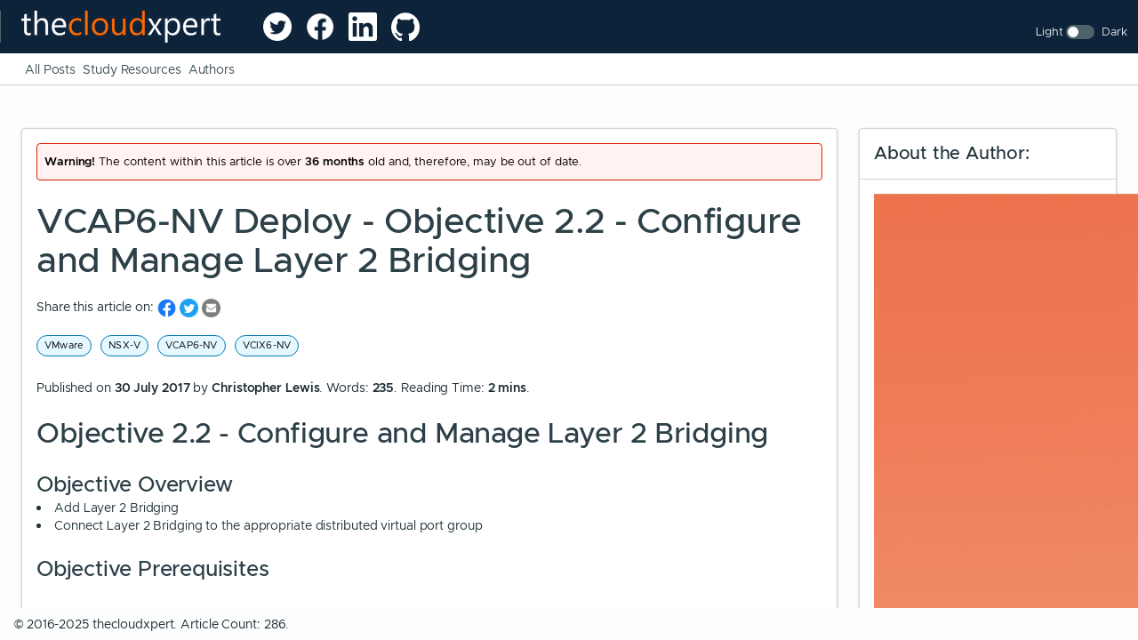

--- FILE ---
content_type: text/html
request_url: https://thecloudxpert.net/2017/07/30/vcap6-nv-deploy-objective-2-2-configure-manage-layer-2-bridging/
body_size: 6058
content:
<!DOCTYPE html>
<html>
        
<head>
    
 

<meta charset="utf-8" />
<meta http-equiv="X-UA-Compatible" content="IE=edge,chrome=1" />
<meta name="viewport" content="width=device-width, initial-scale=1.0" />

<meta property="og:title" content="VCAP6-NV Deploy - Objective 2.2 - Configure and Manage Layer 2 Bridging" />
<meta property="og:url" content="https://thecloudxpert.net/2017/07/30/vcap6-nv-deploy-objective-2-2-configure-manage-layer-2-bridging/" />


    
        <meta property="og:description" content="In this post we cover **VCAP6-NV Deploy** - Objective 2.2 - Configure and Manage Layer 2 Bridging." />
    



<meta property="og:type" content="article" />


    <meta property="og:image" content="https://thecloudxpert.net/images/badges/vmw-lgo-cert-adv-pro-6-ntwk-virt-deploy-k.png"/>
    <meta property="og:image:secure_url" content="https://thecloudxpert.net/images/badges/vmw-lgo-cert-adv-pro-6-ntwk-virt-deploy-k.png"/>




    
        <meta property="article:author" content="Christopher Lewis" />
    



    
        <meta property="article:published_time" content="2017-07-30T23:50:39&#43;00:00"/>
    
    
        <meta property="article:modified_time" content="2017-07-30T23:50:39&#43;00:00"/>
    






    <link rel="stylesheet" href="/css/modern-normalize.css" />
    
    
    <link id="lightMode" rel="stylesheet" href="/css/global.min.css" />
    <link id="darkMode" rel="stylesheet" href="/css/theme.dark.min.css" />
    
    <link rel="stylesheet" href="/css/clr-ui.min.css" />
    <link rel="stylesheet" href="/css/syntax.css" />
    <link rel="image_src" href="/images/logo.png" />
    <link rel="stylesheet" media="screen and (max-width: 576px)" href="/css/hugo-clarity.sub.css" />
    <link rel="stylesheet" media="screen and (min-width: 576px)" href="/css/hugo-clarity.min.css" />
    <link rel="stylesheet" media="screen and (min-width: 768px)" href="/css/hugo-clarity.mid.css" />
    <link rel="stylesheet" media="screen and (min-width: 992px)" href="/css/hugo-clarity.max.css" />
    <link rel="stylesheet" media="screen and (min-width: 1200px)" href="/css/hugo-clarity.ultra.css" />
    <script src="/js/mode-toggle.js" type="text/javascript"></script>

    
      <script async src="https://www.googletagmanager.com/gtag/js?id=G-E7PD7Q9DCQ"></script>
      <script>
        var doNotTrack = false;
        if ( true ) {
          var dnt = (navigator.doNotTrack || window.doNotTrack || navigator.msDoNotTrack);
          var doNotTrack = (dnt == "1" || dnt == "yes");
        }
        if (!doNotTrack) {
          window.dataLayer = window.dataLayer || [];
          function gtag(){dataLayer.push(arguments);}
          gtag('js', new Date());
          gtag('config', 'G-E7PD7Q9DCQ');
        }
      </script>

    
    
    <title>
        
        VCAP6-NV Deploy - Objective 2.2 - Configure and Manage Layer 2 Bridging - thecloudxpert.net
        
    </title>
    
</head>


        <body cds-theme="light">


                <div class="main-container">
                        
                        <header class="header header-1">
  <div class="branding">
      <a href="https://thecloudxpert.net/" class="nav-link nav-test">
        <img class="title" src="/images/logo.png" alt="thecloudxpert">
      </a>
    </div>
  <div class="branding">
    <a href="https://twitter.com/thecloudxpert" target="_blank" title="Connect with thecloudxpert via Twitter" alt="Connect with thecloudxpert via Twitter"> <img class="social title" src="/images/logos/twitter-social-icon-white.png"> </a>
    <a href="https://www.facebook.com/thecloudxpert" target="_blank" title="Connect with thecloudxpert via Facebook" alt="Connect with thecloudxpert via Facebook"> <img class="social title" src="/images/logos/facebook-icon-white.png"> </a>
    <a href="https://www.linkedin.com/in/thecloudxpert/" target="_blank" title="Connect with thecloudxpert via LinkedIn"> <img class="social title" src="/images/logos/linkedin-icon-white.png"> </a>
    <a href="https://github.com/thecloudxpert" target="_blank" title="Open thecloudxpert's Github" alt="Open thecloudxpert Github"> <img class="social title" src="/images/logos/github-icon-white.png"> </a>
  </div>

  <div class="header-actions">
  <div class="clr-form-control">
      <div class="clr-control-container">
        <div class="clr-toggle-wrapper">
          <label for="mode-toggle">Light</label>
          <input type="checkbox" class="clr-toggle" id="mode-toggle">
          <label for="mode-toggle">Dark</label>
        </div>
      </div>
  </div>
</div>

</header>


    

                        
<nav class="subnav" [clr-nav-level]="2">
    <ul class="nav">
    
     
      
           
            <li class="nav-item "> <a class="nav-link" href="/blog/"><span class="nav-text">All Posts</span></a></li>
           
            <li class="nav-item "> <a class="nav-link" href="/resources/"><span class="nav-text">Study Resources</span></a></li>
           
            <li class="nav-item "> <a class="nav-link" href="/authors/"><span class="nav-text">Authors</span></a></li>
           
      
    
    
    </ul>
  </nav>

 
                        <div class="content-container"> 
                                <!-- Using post/single.html -->
                                <div class="content-area">
                                        <div class="clr-row">
                                                <div class="clr-col-lg-9 clr-col-md-9"><div class="card">
    <div class="card-block">
        



<div class="alert alert-danger" role="alert">
    <div class="alert-items">
        <div class="alert-item static">
            <span class="alert-text"><b>Warning!</b> The content within this article is over <b>36 months</b> old and, therefore, may be out of date.</span>
        </div>
    </div> 
</div>


        
        <h1>VCAP6-NV Deploy - Objective 2.2 - Configure and Manage Layer 2 Bridging</h1>

        
        


<br />
<div id="sharing" class="social">
  Share this article on:
    
    <a href="http://www.facebook.com/sharer.php?u=https%3a%2f%2fthecloudxpert.net%2f2017%2f07%2f30%2fvcap6-nv-deploy-objective-2-2-configure-manage-layer-2-bridging%2f" aria-label="share on Facebook" target="_blank">
     <img src="/images/logos/facebook-icon.png" class="social">
    </a>
  
    <a href="http://twitter.com/share?url=https%3a%2f%2fthecloudxpert.net%2f2017%2f07%2f30%2fvcap6-nv-deploy-objective-2-2-configure-manage-layer-2-bridging%2f&text=VCAP6-NV%20Deploy%20-%20Objective%202.2%20-%20Configure%20and%20Manage%20Layer%202%20Bridging&via=" aria-label="share on Twitter" target="_blank">
      <img src="/images/logos/twitter-icon.png" class="social">
    </a>
  
    <a href="mailto:?subject=Check%20out:%20VCAP6-NV%20Deploy%20-%20Objective%202.2%20-%20Configure%20and%20Manage%20Layer%202%20Bridging&body=VCAP6-NV%20Deploy%20-%20Objective%202.2%20-%20Configure%20and%20Manage%20Layer%202%20Bridging%2c%20by%20thecloudxpert.net%0a%0ahttps%3a%2f%2fthecloudxpert.net%2f2017%2f07%2f30%2fvcap6-nv-deploy-objective-2-2-configure-manage-layer-2-bridging%2f%0a" class="twitter" aria-label="share on Email" target="_blank">
      <img src="/images/logos/email-icon.png" class="social">
    </a>

</div>          
        <br />
        
        
 
  
  
  <a class="label label-info" href="https://thecloudxpert.net/tags/vmware">VMware</a>
  
  
  <a class="label label-info" href="https://thecloudxpert.net/tags/nsx-v">NSX-V</a>
  
  
  <a class="label label-info" href="https://thecloudxpert.net/tags/vcap6-nv">VCAP6-NV</a>
  
  
  <a class="label label-info" href="https://thecloudxpert.net/tags/vcix6-nv">VCIX6-NV</a>
  

        <div>
    <p>
    Published on <b>30 July 2017</b> by <b>Christopher Lewis</b>. Words: <b>235</b>. Reading Time: <b>2 mins</b>.
    </p>
</div>
 
        
        
        <div>
        <h2 id="objective-22---configure-and-manage-layer-2-bridging">Objective 2.2 - Configure and Manage Layer 2 Bridging</h2>
<h3 id="objective-overview">Objective Overview</h3>
<ul>
<li>Add Layer 2 Bridging</li>
<li>Connect Layer 2 Bridging to the appropriate distributed virtual port group</li>
</ul>
<h3 id="objective-prerequisites">Objective Prerequisites</h3>
<p>The following prerequisites are assumed for this Objective:</p>
<ul>
<li>A working VMware vSphere 6.x environment.</li>
<li>A working VMware NSX 6.x environment.</li>
</ul>
<p>The following prerequisites are for <strong>Layer 2 Bridging</strong>.</p>
<ul>
<li>An NSX logical router must be deployed in your environment.</li>
<li>You cannot use a universal logical router to configure bridging, and you cannot add a bridge to a universal logical switch.</li>
</ul>
<h3 id="objective-breakdown">Objective Breakdown</h3>
<h4 id="add-layer-2-bridging">Add Layer 2 Bridging</h4>


<br />
<div class="alert alert-info note" role="alert">
    <div class="clr-row">
        <div class="clr-col-xl-1 clr-col-lg-1 clr-col-md-1 clr-col-sm-1 cl-col-1">
            <div class="title">
                 Note: 
            </div>
        </div>
        <div class="clr-col-xl-11 clr-col-lg-11 clr-col-md-11 clr-col-sm-11 cl-col-11">
                These steps assume you are not even logged into vCenter Server. Skip the first few steps if you are! 
        </div>
    </div>
</div>


<ol>
<li>Using your favourite web browser, navigate to the <strong>vCenter Server</strong> login page (<code>https://vcenter.fqdn</code>).</li>
</ol>







    <figure  class="blog">
         <a href="/images/2017/07/30/nsx-l2-bridging-01.png"> 
        <img src="/images/2017/07/30/nsx-l2-bridging-01.png"    /> 
         </a> 
        
    </figure>





<ol start="2">
<li>Type the administrator <strong>User name</strong> and <strong>Password</strong> and click <strong>Login</strong>.</li>
</ol>







    <figure  class="blog">
         <a href="/images/2017/07/30/nsx-l2-bridging-02.png"> 
        <img src="/images/2017/07/30/nsx-l2-bridging-02.png"    /> 
         </a> 
        
    </figure>





<ol start="3">
<li>Click <strong>Network and Security</strong>.</li>
</ol>







    <figure  class="blog">
         <a href="/images/2017/07/30/nsx-l2-bridging-03.png"> 
        <img src="/images/2017/07/30/nsx-l2-bridging-03.png"    /> 
         </a> 
        
    </figure>





<ol start="4">
<li>Click <strong>NSX Edges</strong>.</li>
</ol>







    <figure  class="blog">
         <a href="/images/2017/07/30/nsx-l2-bridging-04.png"> 
        <img src="/images/2017/07/30/nsx-l2-bridging-04.png"    /> 
         </a> 
        
    </figure>





<ol start="5">
<li>Double click the target <strong>Distributed Logical Router</strong>.</li>
</ol>







    <figure  class="blog">
         <a href="/images/2017/07/30/nsx-l2-bridging-05.png"> 
        <img src="/images/2017/07/30/nsx-l2-bridging-05.png"    /> 
         </a> 
        
    </figure>





<ol start="6">
<li>Click the <strong>Manage</strong> tab.</li>
</ol>







    <figure  class="blog">
         <a href="/images/2017/07/30/nsx-l2-bridging-06.png"> 
        <img src="/images/2017/07/30/nsx-l2-bridging-06.png"    /> 
         </a> 
        
    </figure>





<ol start="7">
<li>Click <strong>Bridging</strong>.</li>
</ol>







    <figure  class="blog">
         <a href="/images/2017/07/30/nsx-l2-bridging-07.png"> 
        <img src="/images/2017/07/30/nsx-l2-bridging-07.png"    /> 
         </a> 
        
    </figure>





<ol start="8">
<li>Click <strong>Add(+)</strong>.</li>
</ol>







    <figure  class="blog">
         <a href="/images/2017/07/30/nsx-l2-bridging-08.png"> 
        <img src="/images/2017/07/30/nsx-l2-bridging-08.png"    /> 
         </a> 
        
    </figure>





<ol start="9">
<li>Type the <strong>Name</strong> of the new L2 Bridge.</li>
</ol>







    <figure  class="blog">
         <a href="/images/2017/07/30/nsx-l2-bridging-08a.png"> 
        <img src="/images/2017/07/30/nsx-l2-bridging-08a.png"    /> 
         </a> 
        
    </figure>





<ol start="10">
<li>Click <strong>Select Logical Switch</strong> icon.</li>
</ol>







    <figure  class="blog">
         <a href="/images/2017/07/30/nsx-l2-bridging-08b.png"> 
        <img src="/images/2017/07/30/nsx-l2-bridging-08b.png"    /> 
         </a> 
        
    </figure>





<ol start="11">
<li>Select the target <strong>Logical Switch</strong>.</li>
</ol>







    <figure  class="blog">
         <a href="/images/2017/07/30/nsx-l2-bridging-08c.png"> 
        <img src="/images/2017/07/30/nsx-l2-bridging-08c.png"    /> 
         </a> 
        
    </figure>





<ol start="12">
<li>Click <strong>OK</strong>.</li>
</ol>







    <figure  class="blog">
         <a href="/images/2017/07/30/nsx-l2-bridging-08d.png"> 
        <img src="/images/2017/07/30/nsx-l2-bridging-08d.png"    /> 
         </a> 
        
    </figure>





<ol start="13">
<li>Click the <strong>Select Distributed Port Group</strong> icon.</li>
</ol>







    <figure  class="blog">
         <a href="/images/2017/07/30/nsx-l2-bridging-08e.png"> 
        <img src="/images/2017/07/30/nsx-l2-bridging-08e.png"    /> 
         </a> 
        
    </figure>





<ol start="14">
<li>Select the target <strong>Distributed Port Group</strong>.</li>
</ol>







    <figure  class="blog">
         <a href="/images/2017/07/30/nsx-l2-bridging-08f.png"> 
        <img src="/images/2017/07/30/nsx-l2-bridging-08f.png"    /> 
         </a> 
        
    </figure>





<ol start="15">
<li>Click <strong>OK</strong>.</li>
</ol>







    <figure  class="blog">
         <a href="/images/2017/07/30/nsx-l2-bridging-08g.png"> 
        <img src="/images/2017/07/30/nsx-l2-bridging-08g.png"    /> 
         </a> 
        
    </figure>





<ol start="16">
<li>Click <strong>OK</strong>.</li>
</ol>







    <figure  class="blog">
         <a href="/images/2017/07/30/nsx-l2-bridging-09.png"> 
        <img src="/images/2017/07/30/nsx-l2-bridging-09.png"    /> 
         </a> 
        
    </figure>





<ol start="17">
<li>Click <strong>Publish Changes</strong>.</li>
</ol>







    <figure  class="blog">
         <a href="/images/2017/07/30/nsx-l2-bridging-10.png"> 
        <img src="/images/2017/07/30/nsx-l2-bridging-10.png"    /> 
         </a> 
        
    </figure>





<h4 id="connect-layer-2-bridging-to-the-appropriate-distributed-virtual-port-group">Connect Layer 2 Bridging to the appropriate distributed virtual port group</h4>
<p>Covered in the steps above.</p>
<h3 id="further-study">Further Study</h3>
<p>For more information on additional objectives in the exam, see <a href="/resources/vcap6-nv-deploy/" 
	
	 
	
	>
	
	VCAP6 - Network Virtualisation (NSX-V) Deployment Study Guide
</a>
	
.</p>

        </div>
        <div>
    <p>
    Published on <b>30 July 2017</b> by <b>Christopher Lewis</b>. Words: <b>235</b>. Reading Time: <b>2 mins</b>.
    </p>
    


<br />
<div id="sharing" class="social">
  Share this article on:
    
    <a href="http://www.facebook.com/sharer.php?u=https%3a%2f%2fthecloudxpert.net%2f2017%2f07%2f30%2fvcap6-nv-deploy-objective-2-2-configure-manage-layer-2-bridging%2f" aria-label="share on Facebook" target="_blank">
     <img src="/images/logos/facebook-icon.png" class="social">
    </a>
  
    <a href="http://twitter.com/share?url=https%3a%2f%2fthecloudxpert.net%2f2017%2f07%2f30%2fvcap6-nv-deploy-objective-2-2-configure-manage-layer-2-bridging%2f&text=VCAP6-NV%20Deploy%20-%20Objective%202.2%20-%20Configure%20and%20Manage%20Layer%202%20Bridging&via=" aria-label="share on Twitter" target="_blank">
      <img src="/images/logos/twitter-icon.png" class="social">
    </a>
  
    <a href="mailto:?subject=Check%20out:%20VCAP6-NV%20Deploy%20-%20Objective%202.2%20-%20Configure%20and%20Manage%20Layer%202%20Bridging&body=VCAP6-NV%20Deploy%20-%20Objective%202.2%20-%20Configure%20and%20Manage%20Layer%202%20Bridging%2c%20by%20thecloudxpert.net%0a%0ahttps%3a%2f%2fthecloudxpert.net%2f2017%2f07%2f30%2fvcap6-nv-deploy-objective-2-2-configure-manage-layer-2-bridging%2f%0a" class="twitter" aria-label="share on Email" target="_blank">
      <img src="/images/logos/email-icon.png" class="social">
    </a>

</div>   

</div>

    </div>
    <div class="card-footer">
        


Blog Categories:
  
  
  
  <a class="label clickable" href="https://thecloudxpert.net/categories/vmware">VMware</a>
  
  
  <a class="label clickable" href="https://thecloudxpert.net/categories/nsx">NSX</a>
  
  
  <a class="label clickable" href="https://thecloudxpert.net/categories/nsx-v">NSX-V</a>
  
  
  <a class="label clickable" href="https://thecloudxpert.net/categories/certification">Certification</a>
  


    </div>
</div>
<div class="card">

	<div class="card-header">
		Related Post(s):
	</div>
	<div class="card-block">
		<ul class="list" >

				
				

				

						
							<li>
								<a href="/2017/07/30/vcap6-nv-deploy-objective-5-2-monitor-vmware-nsx-implementation/">VCAP6-NV Deploy - Objective 5.2 - Monitor a VMware NSX Implementation</a> (<time>30/07/17</time>)
							</li>
						
							<li>
								<a href="/2017/07/30/vcap6-nv-deploy-objective-3-1-configure-manage-logical-load-balancing/">VCAP6-NV Deploy - Objective 3.1 - Configure and Manage Logical Load Balancing</a> (<time>30/07/17</time>)
							</li>
						
							<li>
								<a href="/2017/07/30/vcap6-nv-deploy-objective-2-3-configure-manage-routing/">VCAP6-NV Deploy - Objective 2.3 - Configure and Manage Routing</a> (<time>30/07/17</time>)
							</li>
						
							<li>
								<a href="/2017/07/30/vcap6-nv-deploy-objective-5-3-configure-manage-role-based-access-control/">VCAP6-NV Deploy - Objective 5.3 - Configure and Manage Role Based Access Control</a> (<time>30/07/17</time>)
							</li>
						
							<li>
								<a href="/2017/07/30/vcap6-nv-deploy-objective-8-1-administer-execute-calls-using-vmware-nsx-vsphere-api/">VCAP6-NV Deploy - Objective 8.1 - Administer and Execute calls using the VMware NSX vSphere API</a> (<time>30/07/17</time>)
							</li>
						
						
				
				

		</ul>
	</div>
</div>
</div>
                                                <div class="clr-col-lg-3 clr-col-md-3">
                                                        

    
        






        
        
        
        
        
        

<div class="card">                                   
    <div class="card-header">
        About the Author:
        </div>
    <div class="card-block">
            <div class="clr-row">
                <div class="clr-col-xl-4 clr-col-lg-4 clr-col-md-4 clr-col-sm-4 clr-col-4">

                        
                                <img src="/images/authors/christopher-lewis.png" class="author list" alt="Christopher Lewis" >
                        
                    </div>
                    <div class="clr-col-xl-8 clr-col-lg-8 clr-col-md-8 clr-col-sm-8 clr-col-8" style="margin:auto" >
                        <div><b>Name:</b> Christopher Lewis </div>
                        <div><b>Twitter/X:</b> thecloudxpert </div>
                        <div><b>Role:</b> Domain Expert - VCF Automation &amp; VCF Operations </div>
                        <div><b>Company:</b> VMware / Broadcom </div>
                    </div>
            </div>
    </div>
    <div class="card-footer">
        <a href="/authors/christopher-lewis/" class="btn btn-sm btn-link" style="text-align:right;">Read More</a>
    </div>
</div>

    
    

    

    
        <div class="card fixed">
            <div class="card-header">
                Recent Posts by Christopher Lewis:
            </div>
            <div class="card-block">
                <ul class="list">
                    
                        
                        <li>
                            <a href="https://thecloudxpert.net/2026/01/21/new-homelab-whodis/">New Homelab - Who dis?</a>
                        </li>                  
                        
                    
                        
                        <li>
                            <a href="https://thecloudxpert.net/2025/04/24/introducing-the-supermetric-repo/">Introducing the Super Metrics Repository</a>
                        </li>                  
                        
                    
                        
                        <li>
                            <a href="https://thecloudxpert.net/2025/04/11/creating-supermetrics-to-show-vm-rightsizing/">Creating Super Metrics for Counting Ascendent/Descendent Object Metrics in a List View</a>
                        </li>                  
                        
                    
                        
                        <li>
                            <a href="https://thecloudxpert.net/2025/02/05/creating-custom-resource-actions-part1/">Creating a Custom Resource Action - Part 1: Getting Started &amp; API Discovery</a>
                        </li>                  
                        
                    
                        
                        <li>
                            <a href="https://thecloudxpert.net/2024/04/23/oapc-creating-pricing-cards-in-vmware-aria-auto/">Operating a Private Cloud - Part 3: Creating a Pricing Card in VMware Aria Automation</a>
                        </li>                  
                        
                    
                </ul>
            </div>
        </div>
    
    


    
    <div class="card">
        <div class="card-header">
            Blog Categories:
        </div>
        <div class="card-block">
                         
                
            
            
                <a href="https://thecloudxpert.net//categories/active-directory" class="label clickable">active directory <span class="badge">6</span> </a>
            
            

            
            
            
                <a href="https://thecloudxpert.net//categories/aria-automation" class="label clickable">aria automation <span class="badge">9</span> </a>
            
            

            
            
            
                <a href="https://thecloudxpert.net//categories/aria-automation-orchestrator" class="label clickable">aria automation orchestrator <span class="badge">1</span> </a>
            
            

            
            
            
                <a href="https://thecloudxpert.net//categories/aria-operations" class="label clickable">aria operations <span class="badge">2</span> </a>
            
            

            
            
            
                <a href="https://thecloudxpert.net//categories/aws" class="label clickable">aws <span class="badge">2</span> </a>
            
            

            
            
            
                <a href="https://thecloudxpert.net//categories/blog" class="label clickable">blog <span class="badge">1</span> </a>
            
            

            
            
            
                <a href="https://thecloudxpert.net//categories/career" class="label clickable">career <span class="badge">1</span> </a>
            
            

            
            
            
                <a href="https://thecloudxpert.net//categories/certificate-authority" class="label clickable">certificate authority <span class="badge">5</span> </a>
            
            

            
            
            
                <a href="https://thecloudxpert.net//categories/certificates" class="label clickable">certificates <span class="badge">5</span> </a>
            
            

            
            
            
                <a href="https://thecloudxpert.net//categories/certification" class="label clickable">certification <span class="badge">91</span> </a>
            
            

            
            
            
                <a href="https://thecloudxpert.net//categories/cloud-management" class="label clickable">cloud management <span class="badge">1</span> </a>
            
            

            
            
            
                <a href="https://thecloudxpert.net//categories/cloudnativecon" class="label clickable">cloudnativecon <span class="badge">1</span> </a>
            
            

            
            
            
                <a href="https://thecloudxpert.net//categories/community" class="label clickable">community <span class="badge">1</span> </a>
            
            

            
            
            
                <a href="https://thecloudxpert.net//categories/fun" class="label clickable">fun <span class="badge">1</span> </a>
            
            

            
            
            
                <a href="https://thecloudxpert.net//categories/general" class="label clickable">general <span class="badge">9</span> </a>
            
            

            
            
            
                <a href="https://thecloudxpert.net//categories/hands-on-labs" class="label clickable">hands on labs <span class="badge">1</span> </a>
            
            

            
            
            
                <a href="https://thecloudxpert.net//categories/home-lab" class="label clickable">home lab <span class="badge">2</span> </a>
            
            

            
            
            
                <a href="https://thecloudxpert.net//categories/kubecon" class="label clickable">kubecon <span class="badge">1</span> </a>
            
            

            
            
            
                <a href="https://thecloudxpert.net//categories/kubernetes" class="label clickable">kubernetes <span class="badge">1</span> </a>
            
            

            
            
            
                <a href="https://thecloudxpert.net//categories/microsoft" class="label clickable">microsoft <span class="badge">7</span> </a>
            
            

            
            
            
                <a href="https://thecloudxpert.net//categories/nsx" class="label clickable">nsx <span class="badge">45</span> </a>
            
            

            
            
            
                <a href="https://thecloudxpert.net//categories/nsx-v" class="label clickable">nsx v <span class="badge">41</span> </a>
            
            

            
            
            
                <a href="https://thecloudxpert.net//categories/powercli" class="label clickable">powercli <span class="badge">8</span> </a>
            
            

            
            
            
                <a href="https://thecloudxpert.net//categories/powershell" class="label clickable">powershell <span class="badge">6</span> </a>
            
            

            
            
            
                <a href="https://thecloudxpert.net//categories/reviews" class="label clickable">reviews <span class="badge">1</span> </a>
            
            

            
            
            
                <a href="https://thecloudxpert.net//categories/vcap" class="label clickable">vcap <span class="badge">48</span> </a>
            
            

            
            
            
                <a href="https://thecloudxpert.net//categories/vcap6" class="label clickable">vcap6 <span class="badge">2</span> </a>
            
            

            
            
            
                <a href="https://thecloudxpert.net//categories/vcenter" class="label clickable">vcenter <span class="badge">4</span> </a>
            
            

            
            
            
                <a href="https://thecloudxpert.net//categories/vcf" class="label clickable">vcf <span class="badge">1</span> </a>
            
            

            
            
            
                <a href="https://thecloudxpert.net//categories/vcix" class="label clickable">vcix <span class="badge">2</span> </a>
            
            

            
            
            
                <a href="https://thecloudxpert.net//categories/vexpert" class="label clickable">vexpert <span class="badge">9</span> </a>
            
            

            
            
            
                <a href="https://thecloudxpert.net//categories/vmug" class="label clickable">vmug <span class="badge">5</span> </a>
            
            

            
            
            
                <a href="https://thecloudxpert.net//categories/vmware" class="label clickable">vmware <span class="badge">99+</span> </a>
            
            

            
            
            
                <a href="https://thecloudxpert.net//categories/vmware-aria" class="label clickable">vmware aria <span class="badge">1</span> </a>
            
            

            
            
            
                <a href="https://thecloudxpert.net//categories/vmware-aria-automation" class="label clickable">vmware aria automation <span class="badge">9</span> </a>
            
            

            
            
            
                <a href="https://thecloudxpert.net//categories/vmware-aria-automation-orchestrator" class="label clickable">vmware aria automation orchestrator <span class="badge">1</span> </a>
            
            

            
            
            
                <a href="https://thecloudxpert.net//categories/vmware-aria-operations" class="label clickable">vmware aria operations <span class="badge">5</span> </a>
            
            

            
            
            
                <a href="https://thecloudxpert.net//categories/vmware-cloud" class="label clickable">vmware cloud <span class="badge">3</span> </a>
            
            

            
            
            
                <a href="https://thecloudxpert.net//categories/vmware-cloud-director" class="label clickable">vmware cloud director <span class="badge">1</span> </a>
            
            

            
            
            
                <a href="https://thecloudxpert.net//categories/vmware-explore" class="label clickable">vmware explore <span class="badge">2</span> </a>
            
            

            
            
            
                <a href="https://thecloudxpert.net//categories/vmware-identity-manager" class="label clickable">vmware identity manager <span class="badge">2</span> </a>
            
            

            
            
            
                <a href="https://thecloudxpert.net//categories/vmworld" class="label clickable">vmworld <span class="badge">36</span> </a>
            
            

            
            
            
                <a href="https://thecloudxpert.net//categories/vrealize-automation" class="label clickable">vrealize automation <span class="badge">80</span> </a>
            
            

            
            
            
                <a href="https://thecloudxpert.net//categories/vrealize-automation-saltstack-config" class="label clickable">vrealize automation saltstack config <span class="badge">1</span> </a>
            
            

            
            
            
                <a href="https://thecloudxpert.net//categories/vrealize-business" class="label clickable">vrealize business <span class="badge">2</span> </a>
            
            

            
            
            
                <a href="https://thecloudxpert.net//categories/vrealize-log-insight" class="label clickable">vrealize log insight <span class="badge">1</span> </a>
            
            

            
            
            
                <a href="https://thecloudxpert.net//categories/vrealize-operations" class="label clickable">vrealize operations <span class="badge">1</span> </a>
            
            

            
            
            
                <a href="https://thecloudxpert.net//categories/vrealize-operations-manager" class="label clickable">vrealize operations manager <span class="badge">5</span> </a>
            
            

            
            
            
                <a href="https://thecloudxpert.net//categories/vrealize-orchestrator" class="label clickable">vrealize orchestrator <span class="badge">13</span> </a>
            
            

            
            
            
                <a href="https://thecloudxpert.net//categories/vrealize-suite" class="label clickable">vrealize suite <span class="badge">14</span> </a>
            
            

            
            
            
                <a href="https://thecloudxpert.net//categories/vrealize-suite-lifecycle-manager" class="label clickable">vrealize suite lifecycle manager <span class="badge">20</span> </a>
            
            

            
            
            
                <a href="https://thecloudxpert.net//categories/vsan" class="label clickable">vsan <span class="badge">5</span> </a>
            
            

            
            
            
                <a href="https://thecloudxpert.net//categories/vsphere" class="label clickable">vsphere <span class="badge">9</span> </a>
            
            

            
            
            
                <a href="https://thecloudxpert.net//categories/windows" class="label clickable">windows <span class="badge">6</span> </a>
            
            

            
        
        </div>
</div>
    <div class="card">
        <div class="card-header">
            Top Tags:
        </div>
        <div class="card-block">
          
            
                
                    
                        
                    
                
            
                
                    
                        
                    
                
            
                
                    
                        
                    
                
            
                
                    
                        
                    
                
            
                
                    
                        
                    
                
            
                
                    
                        
                        <a href="https://thecloudxpert.net//tags/active-directory" class="label label-info">active directory <span class="badge badge-info">6</span> </a>
                        
                    
                
            
                
                    
                        
                        <a href="https://thecloudxpert.net//tags/api" class="label label-info">api <span class="badge badge-info">18</span> </a>
                        
                    
                
            
                
                    
                        
                    
                
            
                
                    
                        
                    
                
            
                
                    
                        
                    
                
            
                
                    
                        
                    
                
            
                
                    
                        
                        <a href="https://thecloudxpert.net//tags/barcelona" class="label label-info">barcelona <span class="badge badge-info">24</span> </a>
                        
                    
                
            
                
                    
                        
                    
                
            
                
                    
                        
                    
                
            
                
                    
                        
                    
                
            
                
                    
                        
                    
                
            
                
                    
                        
                        <a href="https://thecloudxpert.net//tags/certificates" class="label label-info">certificates <span class="badge badge-info">11</span> </a>
                        
                    
                
            
                
                    
                        
                        <a href="https://thecloudxpert.net//tags/certification" class="label label-info">certification <span class="badge badge-info">7</span> </a>
                        
                    
                
            
                
                    
                        
                    
                
            
                
                    
                        
                    
                
            
                
                    
                        
                    
                
            
                
                    
                        
                    
                
            
                
                    
                        
                    
                
            
                
                    
                        
                    
                
            
                
                    
                        
                    
                
            
                
                    
                        
                    
                
            
                
                    
                        
                    
                
            
                
                    
                        
                    
                
            
                
                    
                        
                    
                
            
                
                    
                        
                    
                
            
                
                    
                        
                    
                
            
                
                    
                        
                    
                
            
                
                    
                        
                    
                
            
                
                    
                        
                    
                
            
                
                    
                        
                    
                
            
                
                    
                        
                    
                
            
                
                    
                        
                    
                
            
                
                    
                        
                        <a href="https://thecloudxpert.net//tags/howto" class="label label-info">howto <span class="badge badge-info">33</span> </a>
                        
                    
                
            
                
                    
                        
                    
                
            
                
                    
                        
                    
                
            
                
                    
                        
                    
                
            
                
                    
                        
                    
                
            
                
                    
                        
                    
                
            
                
                    
                        
                    
                
            
                
                    
                        
                    
                
            
                
                    
                        
                    
                
            
                
                    
                        
                    
                
            
                
                    
                        
                        <a href="https://thecloudxpert.net//tags/microsoft" class="label label-info">microsoft <span class="badge badge-info">7</span> </a>
                        
                    
                
            
                
                    
                        
                    
                
            
                
                    
                        
                        <a href="https://thecloudxpert.net//tags/multi-tenancy" class="label label-info">multi tenancy <span class="badge badge-info">9</span> </a>
                        
                    
                
            
                
                    
                        
                    
                
            
                
                    
                        
                    
                
            
                
                    
                        
                    
                
            
                
                    
                        
                        <a href="https://thecloudxpert.net//tags/nsx-v" class="label label-info">nsx v <span class="badge badge-info">43</span> </a>
                        
                    
                
            
                
                    
                        
                    
                
            
                
                    
                        
                    
                
            
                
                    
                        
                        <a href="https://thecloudxpert.net//tags/platform-services-controller" class="label label-info">platform services controller <span class="badge badge-info">8</span> </a>
                        
                    
                
            
                
                    
                        
                        <a href="https://thecloudxpert.net//tags/powercli" class="label label-info">powercli <span class="badge badge-info">8</span> </a>
                        
                    
                
            
                
                    
                        
                        <a href="https://thecloudxpert.net//tags/powershell" class="label label-info">powershell <span class="badge badge-info">7</span> </a>
                        
                    
                
            
                
                    
                        
                    
                
            
                
                    
                        
                    
                
            
                
                    
                        
                        <a href="https://thecloudxpert.net//tags/psc" class="label label-info">psc <span class="badge badge-info">6</span> </a>
                        
                    
                
            
                
                    
                        
                    
                
            
                
                    
                        
                    
                
            
                
                    
                        
                    
                
            
                
                    
                        
                    
                
            
                
                    
                        
                    
                
            
                
                    
                        
                    
                
            
                
                    
                        
                    
                
            
                
                    
                        
                    
                
            
                
                    
                        
                    
                
            
                
                    
                        
                    
                
            
                
                    
                        
                    
                
            
                
                    
                        
                    
                
            
                
                    
                        
                    
                
            
                
                    
                        
                    
                
            
                
                    
                        
                    
                
            
                
                    
                        
                        <a href="https://thecloudxpert.net//tags/vcap" class="label label-info">vcap <span class="badge badge-info">9</span> </a>
                        
                    
                
            
                
                    
                        
                    
                
            
                
                    
                        
                    
                
            
                
                    
                        
                        <a href="https://thecloudxpert.net//tags/vcap6" class="label label-info">vcap6 <span class="badge badge-info">45</span> </a>
                        
                    
                
            
                
                    
                        
                        <a href="https://thecloudxpert.net//tags/vcap6-cma" class="label label-info">vcap6 cma <span class="badge badge-info">48</span> </a>
                        
                    
                
            
                
                    
                        
                    
                
            
                
                    
                        
                        <a href="https://thecloudxpert.net//tags/vcap6-nv" class="label label-info">vcap6 nv <span class="badge badge-info">37</span> </a>
                        
                    
                
            
                
                    
                        
                    
                
            
                
                    
                        
                    
                
            
                
                    
                        
                    
                
            
                
                    
                        
                    
                
            
                
                    
                        
                    
                
            
                
                    
                        
                    
                
            
                
                    
                        
                    
                
            
                
                    
                        
                    
                
            
                
                    
                        
                    
                
            
                
                    
                        
                    
                
            
                
                    
                        
                        <a href="https://thecloudxpert.net//tags/vcix6-nv" class="label label-info">vcix6 nv <span class="badge badge-info">36</span> </a>
                        
                    
                
            
                
                    
                        
                    
                
            
                
                    
                        
                    
                
            
                
                    
                        
                    
                
            
                
                    
                        
                    
                
            
                
                    
                        
                    
                
            
                
                    
                        
                    
                
            
                
                    
                        
                    
                
            
                
                    
                        
                        <a href="https://thecloudxpert.net//tags/vexpert" class="label label-info">vexpert <span class="badge badge-info">19</span> </a>
                        
                    
                
            
                
                    
                        
                    
                
            
                
                    
                        
                    
                
            
                
                    
                        
                    
                
            
                
                    
                        
                    
                
            
                
                    
                        
                    
                
            
                
                    
                        
                    
                
            
                
                    
                        
                    
                
            
                
                    
                        
                    
                
            
                
                    
                        
                    
                
            
                
                    
                        
                        <a href="https://thecloudxpert.net//tags/vmug" class="label label-info">vmug <span class="badge badge-info">8</span> </a>
                        
                    
                
            
                
                    
                        <a href="https://thecloudxpert.net//tags/vmware" class="label label-info">vmware <span class="badge badge-info">99+</span> </a>
                    
                
            
                
                    
                        
                        <a href="https://thecloudxpert.net//tags/vmware-aria" class="label label-info">vmware aria <span class="badge badge-info">12</span> </a>
                        
                    
                
            
                
                    
                        
                        <a href="https://thecloudxpert.net//tags/vmware-aria-automation" class="label label-info">vmware aria automation <span class="badge badge-info">9</span> </a>
                        
                    
                
            
                
                    
                        
                    
                
            
                
                    
                        
                    
                
            
                
                    
                        
                    
                
            
                
                    
                        
                    
                
            
                
                    
                        
                    
                
            
                
                    
                        
                    
                
            
                
                    
                        
                    
                
            
                
                    
                        
                    
                
            
                
                    
                        
                    
                
            
                
                    
                        
                    
                
            
                
                    
                        
                        <a href="https://thecloudxpert.net//tags/vmworld" class="label label-info">vmworld <span class="badge badge-info">35</span> </a>
                        
                    
                
            
                
                    
                        
                        <a href="https://thecloudxpert.net//tags/vmworld-2016" class="label label-info">vmworld 2016 <span class="badge badge-info">13</span> </a>
                        
                    
                
            
                
                    
                        
                        <a href="https://thecloudxpert.net//tags/vmworld-2017" class="label label-info">vmworld 2017 <span class="badge badge-info">9</span> </a>
                        
                    
                
            
                
                    
                        
                    
                
            
                
                    
                        
                    
                
            
                
                    
                        
                    
                
            
                
                    
                        
                    
                
            
                
                    
                        
                        <a href="https://thecloudxpert.net//tags/vra" class="label label-info">vra <span class="badge badge-info">13</span> </a>
                        
                    
                
            
                
                    
                        
                    
                
            
                
                    
                        
                    
                
            
                
                    
                        
                    
                
            
                
                    
                        
                        <a href="https://thecloudxpert.net//tags/vrealize-automation" class="label label-info">vrealize automation <span class="badge badge-info">74</span> </a>
                        
                    
                
            
                
                    
                        
                    
                
            
                
                    
                        
                    
                
            
                
                    
                        
                    
                
            
                
                    
                        
                    
                
            
                
                    
                        
                    
                
            
                
                    
                        
                        <a href="https://thecloudxpert.net//tags/vrealize-operations" class="label label-info">vrealize operations <span class="badge badge-info">8</span> </a>
                        
                    
                
            
                
                    
                        
                        <a href="https://thecloudxpert.net//tags/vrealize-orchestrator" class="label label-info">vrealize orchestrator <span class="badge badge-info">21</span> </a>
                        
                    
                
            
                
                    
                        
                    
                
            
                
                    
                        
                        <a href="https://thecloudxpert.net//tags/vrealize-suite-lifecycle-manager" class="label label-info">vrealize suite lifecycle manager <span class="badge badge-info">11</span> </a>
                        
                    
                
            
                
                    
                        
                    
                
            
                
                    
                        
                    
                
            
                
                    
                        
                    
                
            
                
                    
                        
                    
                
            
                
                    
                        
                        <a href="https://thecloudxpert.net//tags/vrslcm" class="label label-info">vrslcm <span class="badge badge-info">20</span> </a>
                        
                    
                
            
                
                    
                        
                        <a href="https://thecloudxpert.net//tags/vsan" class="label label-info">vsan <span class="badge badge-info">7</span> </a>
                        
                    
                
            
                
                    
                        
                        <a href="https://thecloudxpert.net//tags/vsphere" class="label label-info">vsphere <span class="badge badge-info">12</span> </a>
                        
                    
                
            
                
                    
                        
                    
                
            
                
                    
                        
                    
                
            
        
        </div>
</div>
    


<div class="card">
    <div class="card-header">
        Blog Archive:
    </div>
    <div class="card-block">
        <ul class="list">
        
        
            <li><a href="">2016 </a> ( 67 ) </li>
            
        
            <li><a href="">2017 </a> ( 125 ) </li>
            
        
            <li><a href="">2018 </a> ( 19 ) </li>
            
        
            <li><a href="">2019 </a> ( 17 ) </li>
            
        
            <li><a href="">2020 </a> ( 14 ) </li>
            
        
            <li><a href="">2021 </a> ( 10 ) </li>
            
        
            <li><a href="">2022 </a> ( 9 ) </li>
            
        
            <li><a href="">2023 </a> ( 4 ) </li>
            
        
            <li><a href="">2024 </a> ( 8 ) </li>
            
        
            <li><a href="">2025 </a> ( 3 ) </li>
            
        
            <li><a href="">2026 </a> ( 1 ) </li>
            
        
        </ul>

    </div>
</div>




                                                </div>
                                        </div>
                                </div>
                        </div>
                                <footer>
            <div>
                 <div class="">
                    <span class="card-footer">&copy; 2016-2025 thecloudxpert. Article Count: 286.
                    </span>
                </div>
            </div> 
    
        </footer>

                </div>
        </body>
</html>

--- FILE ---
content_type: text/css
request_url: https://thecloudxpert.net/css/global.min.css
body_size: 17015
content:
@charset "UTF-8";:root{--cds-global-base:20;--cds-global-scale-space:1;--cds-global-scale-layout-space:1;--cds-global-scale-typography:1;--cds-global-layout-grid-cols:12;--cds-global-layout-width-xs:576px;--cds-global-layout-width-sm:768px;--cds-global-layout-width-md:992px;--cds-global-layout-width-lg:1200px;--cds-global-layout-width-xl:1440px;--cds-global-layout-space-xxxs:calc(2 * var(--cds-internal-scale-1));--cds-global-layout-space-xxs:calc(4 * var(--cds-internal-scale-1));--cds-global-layout-space-xs:calc(8 * var(--cds-internal-scale-1));--cds-global-layout-space-sm:calc(12 * var(--cds-internal-scale-1));--cds-global-layout-space-md:calc(16 * var(--cds-internal-scale-1));--cds-global-layout-space-lg:calc(24 * var(--cds-internal-scale-1));--cds-global-layout-space-xl:calc(32 * var(--cds-internal-scale-1));--cds-global-layout-space-xxl:calc(48 * var(--cds-internal-scale-1));--cds-global-layout-space-xxxl:calc(64 * var(--cds-internal-scale-1));--cds-global-space-0:calc(0 * var(--cds-internal-scale-2));--cds-global-space-1:calc(1 * var(--cds-internal-scale-2));--cds-global-space-2:calc(2 * var(--cds-internal-scale-2));--cds-global-space-3:calc(4 * var(--cds-internal-scale-2));--cds-global-space-4:calc(6 * var(--cds-internal-scale-2));--cds-global-space-5:calc(8 * var(--cds-internal-scale-2));--cds-global-space-6:calc(12 * var(--cds-internal-scale-2));--cds-global-space-7:calc(16 * var(--cds-internal-scale-2));--cds-global-space-8:calc(18 * var(--cds-internal-scale-2));--cds-global-space-9:calc(24 * var(--cds-internal-scale-2));--cds-global-space-10:calc(32 * var(--cds-internal-scale-2));--cds-global-space-11:calc(36 * var(--cds-internal-scale-2));--cds-global-space-12:calc(48 * var(--cds-internal-scale-2));--cds-global-space-13:calc(64 * var(--cds-internal-scale-2));--cds-global-space-14:calc(72 * var(--cds-internal-scale-2));--cds-global-space-15:calc(96 * var(--cds-internal-scale-2));--cds-global-color-black:hsl(0, 0%, 0%);--cds-global-color-white:hsl(0, 0%, 100%);--cds-global-color-green-50:hsl(93, 80%, 94%);--cds-global-color-green-100:hsl(93, 80%, 83%);--cds-global-color-green-200:hsl(93, 80%, 70%);--cds-global-color-green-300:hsl(93, 80%, 56%);--cds-global-color-green-400:hsl(93, 80%, 48%);--cds-global-color-green-500:hsl(93, 80%, 44%);--cds-global-color-green-600:hsl(93, 80%, 37%);--cds-global-color-green-700:hsl(93, 80%, 28%);--cds-global-color-green-800:hsl(93, 80%, 23%);--cds-global-color-green-900:hsl(93, 80%, 17%);--cds-global-color-green-1000:hsl(93, 80%, 12%);--cds-global-color-blue-25:hsl(198, 100%, 96%);--cds-global-color-blue-50:hsl(198, 100%, 95%);--cds-global-color-blue-75:hsl(198, 100%, 94%);--cds-global-color-blue-100:hsl(198, 100%, 87%);--cds-global-color-blue-200:hsl(198, 100%, 78%);--cds-global-color-blue-300:hsl(198, 100%, 70%);--cds-global-color-blue-400:hsl(198, 100%, 59%);--cds-global-color-blue-500:hsl(198, 100%, 48%);--cds-global-color-blue-600:hsl(198, 100%, 43%);--cds-global-color-blue-700:hsl(198, 100%, 34%);--cds-global-color-blue-800:hsl(198, 100%, 27%);--cds-global-color-blue-900:hsl(198, 100%, 21%);--cds-global-color-blue-1000:hsl(198, 100%, 15%);--cds-global-color-violet-50:hsl(282, 100%, 97%);--cds-global-color-violet-100:hsl(282, 80%, 91%);--cds-global-color-violet-200:hsl(282, 73%, 83%);--cds-global-color-violet-300:hsl(282, 66%, 74%);--cds-global-color-violet-400:hsl(282, 60%, 65%);--cds-global-color-violet-500:hsl(282, 60%, 57%);--cds-global-color-violet-600:hsl(282, 60%, 49%);--cds-global-color-violet-700:hsl(283, 80%, 36%);--cds-global-color-violet-800:hsl(282, 100%, 26%);--cds-global-color-violet-900:hsl(282, 100%, 19%);--cds-global-color-violet-1000:hsl(282, 100%, 14%);--cds-global-color-red-50:hsl(9, 100%, 97%);--cds-global-color-red-100:hsl(9, 100%, 94%);--cds-global-color-red-200:hsl(9, 100%, 88%);--cds-global-color-red-300:hsl(9, 100%, 79%);--cds-global-color-red-400:hsl(9, 100%, 71%);--cds-global-color-red-500:hsl(9, 100%, 65%);--cds-global-color-red-600:hsl(9, 100%, 59%);--cds-global-color-red-700:hsl(9, 100%, 44%);--cds-global-color-red-800:hsl(9, 100%, 38%);--cds-global-color-red-900:hsl(9, 100%, 28%);--cds-global-color-red-1000:hsl(9, 100%, 22%);--cds-global-color-ochre-50:hsl(41, 100%, 96%);--cds-global-color-ochre-100:hsl(41, 100%, 92%);--cds-global-color-ochre-200:hsl(41, 100%, 86%);--cds-global-color-ochre-300:hsl(41, 100%, 78%);--cds-global-color-ochre-400:hsl(41, 100%, 70%);--cds-global-color-ochre-500:hsl(40, 100%, 59%);--cds-global-color-ochre-600:hsl(39, 100%, 50%);--cds-global-color-ochre-700:hsl(38, 100%, 42%);--cds-global-color-ochre-800:hsl(37, 100%, 32%);--cds-global-color-ochre-900:hsl(36, 100%, 27%);--cds-global-color-ochre-1000:hsl(35, 100%, 19%);--cds-global-color-lavender-50:hsl(238, 100%, 96%);--cds-global-color-lavender-100:hsl(238, 58%, 88%);--cds-global-color-lavender-200:hsl(238, 53%, 79%);--cds-global-color-lavender-300:hsl(238, 52%, 70%);--cds-global-color-lavender-400:hsl(238, 58%, 64%);--cds-global-color-lavender-500:hsl(238, 59%, 58%);--cds-global-color-lavender-600:hsl(238, 60%, 52%);--cds-global-color-lavender-700:hsl(238, 69%, 45%);--cds-global-color-lavender-800:hsl(238, 100%, 32%);--cds-global-color-lavender-900:hsl(238, 100%, 22%);--cds-global-color-lavender-1000:hsl(238, 100%, 14%);--cds-global-color-azure-50:hsl(211, 100%, 95%);--cds-global-color-azure-100:hsl(211, 100%, 88%);--cds-global-color-azure-200:hsl(211, 100%, 81%);--cds-global-color-azure-300:hsl(211, 100%, 70%);--cds-global-color-azure-400:hsl(211, 100%, 62%);--cds-global-color-azure-500:hsl(211, 100%, 54%);--cds-global-color-azure-600:hsl(211, 100%, 46%);--cds-global-color-azure-700:hsl(211, 100%, 37%);--cds-global-color-azure-800:hsl(211, 100%, 26%);--cds-global-color-azure-900:hsl(211, 100%, 18%);--cds-global-color-azure-1000:hsl(211, 100%, 14%);--cds-global-color-aqua-50:hsl(184, 100%, 96%);--cds-global-color-aqua-100:hsl(184, 100%, 86%);--cds-global-color-aqua-200:hsl(184, 100%, 75%);--cds-global-color-aqua-300:hsl(184, 100%, 62%);--cds-global-color-aqua-400:hsl(184, 100%, 48%);--cds-global-color-aqua-500:hsl(184, 100%, 43%);--cds-global-color-aqua-600:hsl(184, 100%, 34%);--cds-global-color-aqua-700:hsl(184, 100%, 25%);--cds-global-color-aqua-800:hsl(184, 100%, 18%);--cds-global-color-aqua-900:hsl(184, 100%, 13%);--cds-global-color-aqua-1000:hsl(184, 100%, 10%);--cds-global-color-jade-50:hsl(160, 83%, 95%);--cds-global-color-jade-100:hsl(160, 82%, 88%);--cds-global-color-jade-200:hsl(160, 78%, 78%);--cds-global-color-jade-300:hsl(160, 69%, 65%);--cds-global-color-jade-400:hsl(160, 69%, 53%);--cds-global-color-jade-500:hsl(160, 64%, 45%);--cds-global-color-jade-600:hsl(160, 69%, 36%);--cds-global-color-jade-700:hsl(160, 64%, 30%);--cds-global-color-jade-800:hsl(160, 100%, 21%);--cds-global-color-jade-900:hsl(160, 70%, 18%);--cds-global-color-jade-1000:hsl(160, 69%, 14%);--cds-global-color-yellow-50:hsl(50, 100%, 95%);--cds-global-color-yellow-100:hsl(50, 100%, 84%);--cds-global-color-yellow-200:hsl(50, 100%, 73%);--cds-global-color-yellow-300:hsl(50, 100%, 57%);--cds-global-color-yellow-400:hsl(46, 100%, 52%);--cds-global-color-yellow-500:hsl(44, 100%, 47%);--cds-global-color-yellow-600:hsl(42, 100%, 42%);--cds-global-color-yellow-700:hsl(40, 100%, 37%);--cds-global-color-yellow-800:hsl(40, 100%, 26%);--cds-global-color-yellow-900:hsl(40, 100%, 18%);--cds-global-color-yellow-1000:hsl(40, 100%, 13%);--cds-global-color-lime-50:hsl(66, 100%, 94%);--cds-global-color-lime-100:hsl(66, 95%, 83%);--cds-global-color-lime-200:hsl(66, 85%, 70%);--cds-global-color-lime-300:hsl(66, 80%, 58%);--cds-global-color-lime-400:hsl(66, 80%, 48%);--cds-global-color-lime-500:hsl(66, 90%, 41%);--cds-global-color-lime-600:hsl(66, 90%, 36%);--cds-global-color-lime-700:hsl(66, 100%, 28%);--cds-global-color-lime-800:hsl(66, 100%, 22%);--cds-global-color-lime-900:hsl(66, 100%, 12%);--cds-global-color-lime-1000:hsl(66, 100%, 7%);--cds-global-color-tangerine-50:hsl(25, 100%, 95%);--cds-global-color-tangerine-100:hsl(25, 100%, 88%);--cds-global-color-tangerine-200:hsl(25, 94%, 78%);--cds-global-color-tangerine-300:hsl(25, 100%, 72%);--cds-global-color-tangerine-400:hsl(25, 100%, 62%);--cds-global-color-tangerine-500:hsl(25, 100%, 48%);--cds-global-color-tangerine-600:hsl(25, 100%, 41%);--cds-global-color-tangerine-700:hsl(25, 100%, 34%);--cds-global-color-tangerine-800:hsl(25, 100%, 25%);--cds-global-color-tangerine-900:hsl(25, 100%, 19%);--cds-global-color-tangerine-1000:hsl(25, 100%, 15%);--cds-global-color-magenta-50:hsl(345, 100%, 95%);--cds-global-color-magenta-100:hsl(345, 100%, 87%);--cds-global-color-magenta-200:hsl(345, 100%, 79%);--cds-global-color-magenta-300:hsl(345, 100%, 70%);--cds-global-color-magenta-400:hsl(345, 100%, 61%);--cds-global-color-magenta-500:hsl(345, 81%, 50%);--cds-global-color-magenta-600:hsl(345, 83%, 40%);--cds-global-color-magenta-700:hsl(345, 91%, 31%);--cds-global-color-magenta-800:hsl(345, 100%, 24%);--cds-global-color-magenta-900:hsl(345, 100%, 19%);--cds-global-color-magenta-1000:hsl(345, 100%, 15%);--cds-global-color-pink-50:hsl(324, 100%, 97%);--cds-global-color-pink-100:hsl(324, 95%, 91%);--cds-global-color-pink-200:hsl(324, 84%, 81%);--cds-global-color-pink-300:hsl(324, 78%, 70%);--cds-global-color-pink-400:hsl(324, 78%, 62%);--cds-global-color-pink-500:hsl(324, 64%, 51%);--cds-global-color-pink-600:hsl(324, 80%, 39%);--cds-global-color-pink-700:hsl(324, 100%, 30%);--cds-global-color-pink-800:hsl(324, 100%, 24%);--cds-global-color-pink-900:hsl(324, 100%, 18%);--cds-global-color-pink-1000:hsl(324, 100%, 15%);--cds-global-color-warm-gray-50:hsl(282, 3%, 97%);--cds-global-color-warm-gray-100:hsl(282, 3%, 92%);--cds-global-color-warm-gray-200:hsl(282, 3%, 84%);--cds-global-color-warm-gray-300:hsl(282, 3%, 74%);--cds-global-color-warm-gray-400:hsl(282, 3%, 63%);--cds-global-color-warm-gray-500:hsl(282, 3%, 54%);--cds-global-color-warm-gray-600:hsl(282, 3%, 43%);--cds-global-color-warm-gray-700:hsl(282, 3%, 35%);--cds-global-color-warm-gray-800:hsl(282, 3%, 28%);--cds-global-color-warm-gray-900:hsl(282, 3%, 20%);--cds-global-color-warm-gray-1000:hsl(282, 3%, 14%);--cds-global-color-slate-50:hsl(238, 20%, 96%);--cds-global-color-slate-100:hsl(238, 20%, 91%);--cds-global-color-slate-200:hsl(238, 20%, 82%);--cds-global-color-slate-300:hsl(238, 20%, 73%);--cds-global-color-slate-400:hsl(238, 20%, 63%);--cds-global-color-slate-500:hsl(238, 23%, 56%);--cds-global-color-slate-600:hsl(238, 24%, 49%);--cds-global-color-slate-700:hsl(238, 28%, 38%);--cds-global-color-slate-800:hsl(238, 28%, 29%);--cds-global-color-slate-900:hsl(238, 28%, 22%);--cds-global-color-slate-1000:hsl(238, 28%, 14%);--cds-global-color-ice-50:hsl(211, 100%, 97%);--cds-global-color-ice-100:hsl(211, 58%, 90%);--cds-global-color-ice-200:hsl(211, 53%, 81%);--cds-global-color-ice-300:hsl(211, 49%, 70%);--cds-global-color-ice-400:hsl(211, 47%, 62%);--cds-global-color-ice-500:hsl(211, 47%, 53%);--cds-global-color-ice-600:hsl(211, 56%, 44%);--cds-global-color-ice-700:hsl(211, 69%, 34%);--cds-global-color-ice-800:hsl(211, 69%, 27%);--cds-global-color-ice-900:hsl(211, 100%, 20%);--cds-global-color-ice-1000:hsl(211, 100%, 14%);--cds-global-color-cool-gray-50:hsl(211, 20%, 96%);--cds-global-color-cool-gray-100:hsl(211, 20%, 90%);--cds-global-color-cool-gray-200:hsl(211, 20%, 81%);--cds-global-color-cool-gray-300:hsl(211, 20%, 72%);--cds-global-color-cool-gray-400:hsl(211, 20%, 61%);--cds-global-color-cool-gray-500:hsl(211, 20%, 53%);--cds-global-color-cool-gray-600:hsl(211, 20%, 44%);--cds-global-color-cool-gray-700:hsl(211, 23%, 36%);--cds-global-color-cool-gray-800:hsl(211, 30%, 28%);--cds-global-color-cool-gray-900:hsl(211, 40%, 22%);--cds-global-color-cool-gray-1000:hsl(211, 63%, 14%);--cds-global-color-tan-50:hsl(41, 23%, 96%);--cds-global-color-tan-100:hsl(41, 22%, 91%);--cds-global-color-tan-200:hsl(41, 27%, 82%);--cds-global-color-tan-300:hsl(41, 23%, 68%);--cds-global-color-tan-400:hsl(41, 23%, 58%);--cds-global-color-tan-500:hsl(41, 20%, 47%);--cds-global-color-tan-600:hsl(41, 20%, 40%);--cds-global-color-tan-700:hsl(41, 20%, 32%);--cds-global-color-tan-800:hsl(41, 23%, 26%);--cds-global-color-tan-900:hsl(41, 23%, 21%);--cds-global-color-tan-1000:hsl(41, 22%, 16%);--cds-global-color-construction-25:hsl(198, 33%, 99%);--cds-global-color-construction-50:hsl(198, 36%, 96%);--cds-global-color-construction-100:hsl(198, 20%, 91%);--cds-global-color-construction-200:hsl(198, 14%, 82%);--cds-global-color-construction-300:hsl(198, 10%, 71%);--cds-global-color-construction-400:hsl(198, 9%, 56%);--cds-global-color-construction-500:hsl(198, 10%, 46%);--cds-global-color-construction-600:hsl(198, 14%, 36%);--cds-global-color-construction-700:hsl(198, 19%, 28%);--cds-global-color-construction-800:hsl(198, 23%, 23%);--cds-global-color-construction-900:hsl(198, 28%, 18%);--cds-global-color-construction-1000:hsl(198, 30%, 15%);--cds-global-color-construction-1100:hsl(200, 31%, 13%);--cds-global-color-gray-0:hsl(0, 0%, 100%);--cds-global-color-gray-50:hsl(0, 0%, 98%);--cds-global-color-gray-100:hsl(0, 0%, 95%);--cds-global-color-gray-200:hsl(0, 0%, 91%);--cds-global-color-gray-300:hsl(0, 0%, 87%);--cds-global-color-gray-400:hsl(0, 0%, 80%);--cds-global-color-gray-500:hsl(0, 0%, 70%);--cds-global-color-gray-600:hsl(0, 0%, 55%);--cds-global-color-gray-700:hsl(0, 0%, 40%);--cds-global-color-gray-800:hsl(0, 0%, 27%);--cds-global-color-gray-900:hsl(0, 0%, 20%);--cds-global-color-gray-1000:hsl(0, 0%, 0%);--cds-global-typography-color-100:var(--cds-global-color-white);--cds-global-typography-color-200:var(--cds-global-color-construction-600);--cds-global-typography-color-300:var(--cds-global-color-construction-800);--cds-global-typography-color-400:var(--cds-global-color-construction-900);--cds-global-typography-color-450:var(--cds-global-color-construction-1000);--cds-global-typography-color-500:var(--cds-global-color-black);--cds-global-typography-font-weight-light:300;--cds-global-typography-font-weight-regular:400;--cds-global-typography-font-weight-medium:500;--cds-global-typography-font-weight-semibold:600;--cds-global-typography-font-weight-bold:600;--cds-global-typography-font-weight-extrabold:600;--cds-global-typography-font-size-0:calc(10 * var(--cds-internal-scale-3));--cds-global-typography-font-size-1:calc(11 * var(--cds-internal-scale-3));--cds-global-typography-font-size-2:calc(12 * var(--cds-internal-scale-3));--cds-global-typography-font-size-3:calc(13 * var(--cds-internal-scale-3));--cds-global-typography-font-size-4:calc(14 * var(--cds-internal-scale-3));--cds-global-typography-font-size-5:calc(16 * var(--cds-internal-scale-3));--cds-global-typography-font-size-6:calc(20 * var(--cds-internal-scale-3));--cds-global-typography-font-size-7:calc(24 * var(--cds-internal-scale-3));--cds-global-typography-font-size-8:calc(32 * var(--cds-internal-scale-3));--cds-global-typography-font-size-9:calc(40 * var(--cds-internal-scale-3));--cds-global-typography-font-family:"Clarity City", "Avenir Next", sans-serif;--cds-global-typography-header-font-family:"Clarity City", "Avenir Next", sans-serif;--cds-global-typography-monospace-font-family:ui-monospace, Consolas, Menlo, Monaco, monospace;--cds-global-typography-top-gap-height:0.1475em;--cds-global-typography-ascender-height:0.1703em;--cds-global-typography-x-height:0.517em;--cds-global-typography-link-color:var(--cds-global-color-blue-700);--cds-global-typography-link-color-hover:var(--cds-global-color-blue-800);--cds-global-typography-link-color-visited:var(--cds-global-color-lavender-600);--cds-global-typography-link-color-visited-hover:var(--cds-global-color-lavender-700);--cds-global-typography-link-on-colorbg:var(--cds-global-color-black);--cds-global-typography-body-font-size:calc(14 * var(--cds-internal-scale-3));--cds-global-typography-body-line-height:1.4285714em;--cds-global-typography-body-letter-spacing:-0.00714286em;--cds-global-typography-body-font-weight:400;--cds-global-typography-display-font-size:calc(40 * var(--cds-internal-scale-3));--cds-global-typography-display-line-height:1.1em;--cds-global-typography-display-letter-spacing:-0.0125em;--cds-global-typography-display-font-weight:500;--cds-global-typography-heading-font-size:calc(32 * var(--cds-internal-scale-3));--cds-global-typography-heading-line-height:1.125em;--cds-global-typography-heading-letter-spacing:-0.0125em;--cds-global-typography-heading-font-weight:500;--cds-global-typography-headline-font-size:calc(32 * var(--cds-internal-scale-3));--cds-global-typography-headline-line-height:1.125em;--cds-global-typography-headline-letter-spacing:-0.0125em;--cds-global-typography-headline-font-weight:500;--cds-global-typography-title-font-size:calc(24 * var(--cds-internal-scale-3));--cds-global-typography-title-line-height:1.333333em;--cds-global-typography-title-letter-spacing:-0.00833333em;--cds-global-typography-title-font-weight:500;--cds-global-typography-section-font-size:calc(20 * var(--cds-internal-scale-3));--cds-global-typography-section-line-height:1.2em;--cds-global-typography-section-letter-spacing:-0.01em;--cds-global-typography-section-font-weight:500;--cds-global-typography-subsection-font-size:calc(16 * var(--cds-internal-scale-3));--cds-global-typography-subsection-line-height:1.5em;--cds-global-typography-subsection-letter-spacing:-0.0125em;--cds-global-typography-subsection-font-weight:500;--cds-global-typography-message-font-size:calc(16 * var(--cds-internal-scale-3));--cds-global-typography-message-line-height:1.5em;--cds-global-typography-message-letter-spacing:-0.0125em;--cds-global-typography-message-font-weight:calc(400 * (1rem / var(--cds-global-base)));--cds-global-typography-secondary-font-size:calc(13 * var(--cds-internal-scale-3));--cds-global-typography-secondary-line-height:1.23077em;--cds-global-typography-secondary-letter-spacing:-0.007692em;--cds-global-typography-secondary-font-weight:400;--cds-global-typography-caption-font-size:calc(11 * var(--cds-internal-scale-3));--cds-global-typography-caption-line-height:1.454545em;--cds-global-typography-caption-letter-spacing:0.018182em;--cds-global-typography-caption-font-weight:400;--cds-global-typography-smallcaption-font-size:calc(10 * var(--cds-internal-scale-3));--cds-global-typography-smallcaption-line-height:1.2em;--cds-global-typography-smallcaption-letter-spacing:0.05em;--cds-global-typography-smallcaption-font-weight:500;--cds-global-typography-info-hover:var(--cds-global-color-blue-800);--cds-global-typography-success-hover:var(--cds-global-color-green-800);--cds-global-typography-warning-hover:var(--cds-global-color-ochre-900);--cds-global-typography-danger-hover:var(--cds-global-color-red-800);--cds-global-typography-neutral-hover:var(--cds-global-color-construction-700);--cds-global-typography-disabled:var(--cds-global-color-construction-500);--cds-global-typography-disabled-button:var(--cds-global-color-construction-500);--cds-global-animation-duration-instant:0s;--cds-global-animation-duration-quickest:0.1s;--cds-global-animation-duration-quicker:0.15s;--cds-global-animation-duration-quick:0.2s;--cds-global-animation-duration-secondary:0.3s;--cds-global-animation-duration-primary:0.4s;--cds-global-animation-duration-slow:0.5s;--cds-global-animation-duration-slower:0.7s;--cds-global-animation-duration-slowest:0.8s;--cds-global-animation-easing-primary:cubic-bezier(0,.99,0,.99);--cds-global-animation-easing-secondary:cubic-bezier(0, 1.5, 0.5, 1);--cds-global-animation-easing-loop:cubic-bezier(0.17, 0.4, 0.8, 0.79);--cds-alias-object-border-radius-100:calc(4 * (1rem / var(--cds-global-base)));--cds-alias-object-border-radius-200:calc(12 * (1rem / var(--cds-global-base)));--cds-alias-object-border-radius-300:50%;--cds-alias-object-border-width-100:calc(1 * (1rem / var(--cds-global-base)));--cds-alias-object-border-width-200:calc(2 * (1rem / var(--cds-global-base)));--cds-alias-object-border-width-300:calc(3 * (1rem / var(--cds-global-base)));--cds-alias-object-border-width-400:calc(4 * (1rem / var(--cds-global-base)));--cds-alias-object-border-color:var(--cds-global-color-construction-200);--cds-alias-object-border-color-tint:var(--cds-global-color-construction-100);--cds-alias-object-border-color-shade:var(--cds-global-color-construction-300);--cds-alias-object-shadow-100:0 calc((1 / var(--cds-global-base, 20)) * 1rem) calc((3 / var(--cds-global-base, 20)) * 1rem) 0 hsla(198, 30%, 15%, 0.5);--cds-alias-object-shadow-200:0 calc((1 / var(--cds-global-base, 20)) * 1rem) calc((3 / var(--cds-global-base, 20)) * 1rem) 0 hsla(198, 30%, 15%, 0.3);--cds-alias-object-shadow-300:0 calc((1 / var(--cds-global-base, 20)) * 1rem) calc((3 / var(--cds-global-base, 20)) * 1rem) 0 hsla(198, 30%, 15%, 0.2);--cds-alias-object-opacity-0:hsla(0, 0%, 0%, 0);--cds-alias-object-opacity-100:hsla(0, 0%, 0%, 0.2);--cds-alias-object-opacity-200:hsla(0, 0%, 0%, 0.4);--cds-alias-object-opacity-300:hsla(0, 0%, 0%, 0.6);--cds-alias-object-interaction-outline:Highlight solid 2px;--cds-alias-object-interaction-outline-webkit:5px auto -webkit-focus-ring-color;--cds-alias-object-interaction-outline-offset:1px;--cds-alias-object-interaction-touch-target:calc(36 * (1rem / var(--cds-global-base)));--cds-alias-object-interaction-border-color:var(--cds-global-color-construction-500);--cds-alias-object-interaction-background:var(--cds-global-color-white);--cds-alias-object-interaction-background-hover:var(--cds-global-color-construction-50);--cds-alias-object-interaction-background-active:var(--cds-global-color-construction-100);--cds-alias-object-interaction-background-selected:var(--cds-global-color-blue-75);--cds-alias-object-interaction-background-selected-hover:var(--cds-global-color-construction-100);--cds-alias-object-interaction-background-selected-active:var(--cds-global-color-construction-200);--cds-alias-object-interaction-background-disabled:var(--cds-global-color-white);--cds-alias-object-interaction-background-highlight:var(--cds-global-color-blue-700);--cds-alias-object-interaction-background-shade:var(--cds-global-color-cool-gray-50);--cds-alias-object-interaction-background-shade-hover:var(--cds-global-color-construction-100);--cds-alias-object-interaction-background-shade-active:var(--cds-global-color-blue-75);--cds-alias-object-interaction-background-shade-selected:var(--cds-global-color-white);--cds-alias-object-interaction-background-shade-selected-hover:var(--cds-global-color-construction-100);--cds-alias-object-interaction-background-shade-selected-active:var(--cds-global-color-construction-200);--cds-alias-object-interaction-color:var(--cds-global-color-construction-700);--cds-alias-object-interaction-color-hover:var(--cds-global-color-construction-1000);--cds-alias-object-interaction-color-active:var(--cds-global-color-construction-1000);--cds-alias-object-interaction-color-selected:var(--cds-global-color-construction-700);--cds-alias-object-interaction-color-disabled:var(--cds-global-color-construction-300);--cds-alias-object-interaction-info-hover:var(--cds-global-color-blue-800);--cds-alias-object-interaction-info-click:var(--cds-global-color-blue-900);--cds-alias-object-interaction-info-active:var(--cds-global-color-blue-900);--cds-alias-object-interaction-info-selected:var(--cds-global-color-blue-900);--cds-alias-object-interaction-info-secondary-hover:var(--cds-global-color-blue-50);--cds-alias-object-interaction-success-hover:var(--cds-global-color-green-800);--cds-alias-object-interaction-success-click:var(--cds-global-color-green-900);--cds-alias-object-interaction-success-active:var(--cds-global-color-green-900);--cds-alias-object-interaction-success-secondary-hover:var(--cds-global-color-green-50);--cds-alias-object-interaction-warning-hover:var(--cds-global-color-ochre-600);--cds-alias-object-interaction-warning-click:var(--cds-global-color-green-900);--cds-alias-object-interaction-warning-active:var(--cds-global-color-green-900);--cds-alias-object-interaction-warning-secondary-hover:var(--cds-global-color-ochre-50);--cds-alias-object-interaction-danger-hover:var(--cds-global-color-red-800);--cds-alias-object-interaction-danger-click:var(--cds-global-color-red-900);--cds-alias-object-interaction-danger-active:var(--cds-global-color-red-900);--cds-alias-object-interaction-danger-secondary-hover:var(--cds-global-color-red-50);--cds-alias-object-interaction-neutral-hover:var(--cds-global-color-construction-700);--cds-alias-object-interaction-neutral-click:var(--cds-global-color-construction-800);--cds-alias-object-interaction-neutral-active:var(--cds-global-color-construction-800);--cds-alias-object-interaction-neutral-secondary-hover:var(--cds-global-color-construction-50);--cds-alias-object-interaction-inverse-hover:var(--cds-global-color-construction-600);--cds-alias-object-interaction-inverse-click:var(--cds-global-color-construction-800);--cds-alias-object-interaction-inverse-active:var(--cds-global-color-construction-800);--cds-alias-object-app-background:var(--cds-global-color-construction-25);--cds-alias-object-overlay-background:var(--cds-global-color-white);--cds-alias-object-overlay-backdrop-background:hsla(0, 0%, 0%, 0.6);--cds-alias-object-container-background:var(--cds-global-color-white);--cds-alias-object-container-background-tint:var(--cds-global-color-construction-50);--cds-alias-object-container-background-shade:var(--cds-global-color-construction-100);--cds-alias-object-container-background-dark:var(--cds-global-color-cool-gray-50);--cds-alias-object-container-background-inverse:var(--cds-global-color-construction-600);--cds-alias-object-container-background-inverse-tint:var(--cds-global-color-construction-800);--cds-alias-object-container-background-inverse-shade:var(--cds-global-color-construction-500);--cds-alias-object-container-backdrop-background:hsla(0, 0%, 100%, 0.6);--cds-alias-object-container-border-color:var(--cds-global-color-construction-200);--cds-alias-status-info:var(--cds-global-color-blue-700);--cds-alias-status-info-tint:var(--cds-global-color-blue-50);--cds-alias-status-info-shade:var(--cds-global-color-blue-800);--cds-alias-status-success:var(--cds-global-color-green-700);--cds-alias-status-success-tint:var(--cds-global-color-green-50);--cds-alias-status-success-shade:var(--cds-global-color-green-800);--cds-alias-status-warning:var(--cds-global-color-ochre-500);--cds-alias-status-warning-tint:var(--cds-global-color-ochre-100);--cds-alias-status-warning-shade:var(--cds-global-color-ochre-600);--cds-alias-status-warning-dark:var(--cds-global-color-ochre-800);--cds-alias-status-danger:var(--cds-global-color-red-700);--cds-alias-status-danger-tint:var(--cds-global-color-red-50);--cds-alias-status-danger-shade:var(--cds-global-color-red-800);--cds-alias-status-danger-dark:var(--cds-global-color-red-900);--cds-alias-status-neutral:var(--cds-global-color-construction-600);--cds-alias-status-neutral-tint:var(--cds-global-color-construction-50);--cds-alias-status-neutral-shade:var(--cds-global-color-construction-700);--cds-alias-status-disabled:var(--cds-global-color-construction-300);--cds-alias-status-disabled-tint:var(--cds-global-color-construction-200);--cds-alias-status-disabled-shade:var(--cds-global-color-construction-400);--cds-alias-status-alt:var(--cds-global-color-violet-700);--cds-alias-status-alt-tint:var(--cds-global-color-violet-600);--cds-alias-status-alt-shade:var(--cds-global-color-violet-900);--cds-alias-utility-gray:var(--cds-global-color-construction-600);--cds-alias-utility-gray-tint:var(--cds-global-color-construction-50);--cds-alias-utility-gray-shade:var(--cds-global-color-construction-700);--cds-alias-utility-blue:var(--cds-global-color-blue-700);--cds-alias-utility-blue-tint:var(--cds-global-color-blue-50);--cds-alias-utility-blue-shade:var(--cds-global-color-blue-800);--cds-alias-utility-light-blue:var(--cds-global-color-blue-300);--cds-alias-utility-light-blue-tint:var(--cds-global-color-blue-50);--cds-alias-utility-light-blue-shade:var(--cds-global-color-blue-600);--cds-alias-utility-dark-blue:var(--cds-global-color-azure-800);--cds-alias-utility-dark-blue-tint:var(--cds-global-color-azure-50);--cds-alias-utility-dark-blue-shade:var(--cds-global-color-azure-1000);--cds-alias-utility-green:var(--cds-global-color-green-700);--cds-alias-utility-green-tint:var(--cds-global-color-green-50);--cds-alias-utility-green-shade:var(--cds-global-color-green-800);--cds-alias-utility-yellow:var(--cds-global-color-ochre-500);--cds-alias-utility-yellow-tint:var(--cds-global-color-ochre-100);--cds-alias-utility-yellow-shade:var(--cds-global-color-ochre-700);--cds-alias-utility-red:var(--cds-global-color-red-700);--cds-alias-utility-red-tint:var(--cds-global-color-red-50);--cds-alias-utility-red-shade:var(--cds-global-color-red-800);--cds-alias-utility-tangerine:var(--cds-global-color-tangerine-400);--cds-alias-utility-tangerine-tint:var(--cds-global-color-tangerine-50);--cds-alias-utility-tangerine-shade:var(--cds-global-color-tangerine-600);--cds-alias-utility-violet:var(--cds-global-color-violet-600);--cds-alias-utility-violet-tint:var(--cds-global-color-violet-50);--cds-alias-utility-violet-shade:var(--cds-global-color-violet-800);--cds-alias-viz-border:var(--cds-global-color-construction-1100);--cds-alias-viz-general-1-blue:var(--cds-global-color-blue-600);--cds-alias-viz-general-2-violet:var(--cds-global-color-violet-600);--cds-alias-viz-general-3-aqua:var(--cds-global-color-aqua-800);--cds-alias-viz-general-4-lime:var(--cds-global-color-lime-700);--cds-alias-viz-general-5-blue:var(--cds-global-color-blue-800);--cds-alias-viz-general-6-aqua:var(--cds-global-color-aqua-1000);--cds-alias-viz-general-7-violet:var(--cds-global-color-violet-800);--cds-alias-viz-general-8-lime:var(--cds-global-color-lime-900);--cds-alias-viz-general-9-blue:var(--cds-global-color-blue-700);--cds-alias-viz-general-10-lime:var(--cds-global-color-lime-1000);--cds-alias-viz-general-11-aqua:var(--cds-global-color-aqua-600);--cds-alias-viz-general-12-violet:var(--cds-global-color-violet-1000);--cds-alias-viz-general-13-violet:var(--cds-global-color-violet-700);--cds-alias-viz-general-14-blue:var(--cds-global-color-blue-1000);--cds-alias-viz-general-15-aqua:var(--cds-global-color-aqua-700);--cds-alias-viz-general-16-lime:var(--cds-global-color-lime-800);--cds-alias-viz-severity-neutral:var(--cds-global-color-construction-600);--cds-alias-viz-severity-success:var(--cds-global-color-green-700);--cds-alias-viz-severity-warning:var(--cds-global-color-yellow-700);--cds-alias-viz-severity-warning-light:var(--cds-global-color-yellow-400);--cds-alias-viz-severity-immediate:var(--cds-global-color-tangerine-400);--cds-alias-viz-severity-critical:var(--cds-global-color-red-700);--cds-alias-viz-severity-free-space-fill:var(--cds-global-color-construction-100);--cds-alias-viz-severity-free-space-border:var(--cds-global-color-construction-400);--cds-alias-viz-sequential-blue-50:var(--cds-global-color-blue-50);--cds-alias-viz-sequential-blue-100:var(--cds-global-color-blue-100);--cds-alias-viz-sequential-blue-200:var(--cds-global-color-blue-200);--cds-alias-viz-sequential-blue-300:var(--cds-global-color-blue-300);--cds-alias-viz-sequential-blue-400:var(--cds-global-color-blue-400);--cds-alias-viz-sequential-blue-500:var(--cds-global-color-blue-500);--cds-alias-viz-sequential-blue-600:var(--cds-global-color-blue-600);--cds-alias-viz-sequential-blue-700:var(--cds-global-color-blue-700);--cds-alias-viz-sequential-blue-800:var(--cds-global-color-blue-800);--cds-alias-viz-sequential-blue-900:var(--cds-global-color-blue-900);--cds-alias-viz-sequential-blue-1000:var(--cds-global-color-blue-1000);--cds-alias-viz-sequential-violet-50:var(--cds-global-color-violet-50);--cds-alias-viz-sequential-violet-100:var(--cds-global-color-violet-100);--cds-alias-viz-sequential-violet-200:var(--cds-global-color-violet-200);--cds-alias-viz-sequential-violet-300:var(--cds-global-color-violet-300);--cds-alias-viz-sequential-violet-400:var(--cds-global-color-violet-400);--cds-alias-viz-sequential-violet-500:var(--cds-global-color-violet-500);--cds-alias-viz-sequential-violet-600:var(--cds-global-color-violet-600);--cds-alias-viz-sequential-violet-700:var(--cds-global-color-violet-700);--cds-alias-viz-sequential-violet-800:var(--cds-global-color-violet-800);--cds-alias-viz-sequential-violet-900:var(--cds-global-color-violet-900);--cds-alias-viz-sequential-violet-1000:var(--cds-global-color-violet-1000);--cds-alias-viz-sequential-ochre-50:var(--cds-global-color-ochre-50);--cds-alias-viz-sequential-ochre-100:var(--cds-global-color-ochre-100);--cds-alias-viz-sequential-ochre-200:var(--cds-global-color-ochre-200);--cds-alias-viz-sequential-ochre-300:var(--cds-global-color-ochre-300);--cds-alias-viz-sequential-ochre-400:var(--cds-global-color-ochre-400);--cds-alias-viz-sequential-ochre-500:var(--cds-global-color-ochre-500);--cds-alias-viz-sequential-ochre-600:var(--cds-global-color-ochre-600);--cds-alias-viz-sequential-ochre-700:var(--cds-global-color-ochre-700);--cds-alias-viz-sequential-ochre-800:var(--cds-global-color-ochre-800);--cds-alias-viz-sequential-ochre-900:var(--cds-global-color-ochre-900);--cds-alias-viz-sequential-ochre-1000:var(--cds-global-color-ochre-1000);--cds-alias-viz-sequential-aqua-50:var(--cds-global-color-aqua-50);--cds-alias-viz-sequential-aqua-100:var(--cds-global-color-aqua-100);--cds-alias-viz-sequential-aqua-200:var(--cds-global-color-aqua-200);--cds-alias-viz-sequential-aqua-300:var(--cds-global-color-aqua-300);--cds-alias-viz-sequential-aqua-400:var(--cds-global-color-aqua-400);--cds-alias-viz-sequential-aqua-500:var(--cds-global-color-aqua-500);--cds-alias-viz-sequential-aqua-600:var(--cds-global-color-aqua-600);--cds-alias-viz-sequential-aqua-700:var(--cds-global-color-aqua-700);--cds-alias-viz-sequential-aqua-800:var(--cds-global-color-aqua-800);--cds-alias-viz-sequential-aqua-900:var(--cds-global-color-aqua-900);--cds-alias-viz-sequential-aqua-1000:var(--cds-global-color-aqua-1000);--cds-alias-viz-sequential-green-50:var(--cds-global-color-green-50);--cds-alias-viz-sequential-green-100:var(--cds-global-color-green-100);--cds-alias-viz-sequential-green-200:var(--cds-global-color-green-200);--cds-alias-viz-sequential-green-300:var(--cds-global-color-green-300);--cds-alias-viz-sequential-green-400:var(--cds-global-color-green-400);--cds-alias-viz-sequential-green-500:var(--cds-global-color-green-500);--cds-alias-viz-sequential-green-600:var(--cds-global-color-green-600);--cds-alias-viz-sequential-green-700:var(--cds-global-color-green-700);--cds-alias-viz-sequential-green-800:var(--cds-global-color-green-800);--cds-alias-viz-sequential-green-900:var(--cds-global-color-green-900);--cds-alias-viz-sequential-green-1000:var(--cds-global-color-green-1000);--cds-alias-viz-sequential-red-50:var(--cds-global-color-red-50);--cds-alias-viz-sequential-red-100:var(--cds-global-color-red-100);--cds-alias-viz-sequential-red-200:var(--cds-global-color-red-200);--cds-alias-viz-sequential-red-300:var(--cds-global-color-red-300);--cds-alias-viz-sequential-red-400:var(--cds-global-color-red-400);--cds-alias-viz-sequential-red-500:var(--cds-global-color-red-500);--cds-alias-viz-sequential-red-600:var(--cds-global-color-red-600);--cds-alias-viz-sequential-red-700:var(--cds-global-color-red-700);--cds-alias-viz-sequential-red-800:var(--cds-global-color-red-800);--cds-alias-viz-sequential-red-900:var(--cds-global-color-red-900);--cds-alias-viz-sequential-red-1000:var(--cds-global-color-red-1000);--cds-alias-viz-diverging-violet-aqua-v-200:var(--cds-global-color-violet-200);--cds-alias-viz-diverging-violet-aqua-v-300:var(--cds-global-color-violet-300);--cds-alias-viz-diverging-violet-aqua-v-400:var(--cds-global-color-violet-400);--cds-alias-viz-diverging-violet-aqua-v-500:var(--cds-global-color-violet-500);--cds-alias-viz-diverging-violet-aqua-v-600:var(--cds-global-color-violet-600);--cds-alias-viz-diverging-violet-aqua-v-700:var(--cds-global-color-violet-700);--cds-alias-viz-diverging-violet-aqua-neutral:var(--cds-global-color-violet-50);--cds-alias-viz-diverging-violet-aqua-a-400:var(--cds-global-color-aqua-400);--cds-alias-viz-diverging-violet-aqua-a-500:var(--cds-global-color-aqua-500);--cds-alias-viz-diverging-violet-aqua-a-600:var(--cds-global-color-aqua-600);--cds-alias-viz-diverging-violet-aqua-a-700:var(--cds-global-color-aqua-700);--cds-alias-viz-diverging-violet-aqua-a-800:var(--cds-global-color-aqua-800);--cds-alias-viz-diverging-violet-aqua-a-900:var(--cds-global-color-aqua-900);--cds-alias-viz-diverging-blue-jade-b-300:var(--cds-global-color-blue-300);--cds-alias-viz-diverging-blue-jade-b-400:var(--cds-global-color-blue-400);--cds-alias-viz-diverging-blue-jade-b-500:var(--cds-global-color-blue-500);--cds-alias-viz-diverging-blue-jade-b-600:var(--cds-global-color-blue-600);--cds-alias-viz-diverging-blue-jade-b-700:var(--cds-global-color-blue-700);--cds-alias-viz-diverging-blue-jade-b-800:var(--cds-global-color-blue-800);--cds-alias-viz-diverging-blue-jade-neutral:var(--cds-global-color-blue-50);--cds-alias-viz-diverging-blue-jade-j-300:var(--cds-global-color-jade-300);--cds-alias-viz-diverging-blue-jade-j-400:var(--cds-global-color-jade-400);--cds-alias-viz-diverging-blue-jade-j-500:var(--cds-global-color-jade-500);--cds-alias-viz-diverging-blue-jade-j-600:var(--cds-global-color-jade-600);--cds-alias-viz-diverging-blue-jade-j-700:var(--cds-global-color-jade-700);--cds-alias-viz-diverging-blue-jade-j-800:var(--cds-global-color-jade-800);--cds-alias-viz-diverging-blue-green-b-300:var(--cds-global-color-blue-300);--cds-alias-viz-diverging-blue-green-b-400:var(--cds-global-color-blue-400);--cds-alias-viz-diverging-blue-green-b-500:var(--cds-global-color-blue-500);--cds-alias-viz-diverging-blue-green-b-600:var(--cds-global-color-blue-600);--cds-alias-viz-diverging-blue-green-b-700:var(--cds-global-color-blue-700);--cds-alias-viz-diverging-blue-green-b-800:var(--cds-global-color-blue-800);--cds-alias-viz-diverging-blue-green-neutral:var(--cds-global-color-blue-50);--cds-alias-viz-diverging-blue-green-g-300:var(--cds-global-color-green-300);--cds-alias-viz-diverging-blue-green-g-400:var(--cds-global-color-green-400);--cds-alias-viz-diverging-blue-green-g-500:var(--cds-global-color-green-500);--cds-alias-viz-diverging-blue-green-g-600:var(--cds-global-color-green-600);--cds-alias-viz-diverging-blue-green-g-700:var(--cds-global-color-green-700);--cds-alias-viz-diverging-blue-green-g-800:var(--cds-global-color-green-800);--cds-alias-viz-diverging-green-yellow-red-g-200:var(--cds-global-color-green-200);--cds-alias-viz-diverging-green-yellow-red-g-300:var(--cds-global-color-green-300);--cds-alias-viz-diverging-green-yellow-red-g-400:var(--cds-global-color-green-400);--cds-alias-viz-diverging-green-yellow-red-g-500:var(--cds-global-color-green-500);--cds-alias-viz-diverging-green-yellow-red-g-600:var(--cds-global-color-green-600);--cds-alias-viz-diverging-green-yellow-red-g-700:var(--cds-global-color-green-700);--cds-alias-viz-diverging-green-yellow-red-neutral:var(--cds-global-color-yellow-200);--cds-alias-viz-diverging-green-yellow-red-r-400:var(--cds-global-color-red-400);--cds-alias-viz-diverging-green-yellow-red-r-500:var(--cds-global-color-red-500);--cds-alias-viz-diverging-green-yellow-red-r-600:var(--cds-global-color-red-600);--cds-alias-viz-diverging-green-yellow-red-r-700:var(--cds-global-color-red-700);--cds-alias-viz-diverging-green-yellow-red-r-800:var(--cds-global-color-red-800);--cds-alias-viz-diverging-green-yellow-red-r-900:var(--cds-global-color-red-900);--cds-alias-typography-color-100:var(--cds-global-color-white);--cds-alias-typography-color-200:var(--cds-global-color-construction-600);--cds-alias-typography-color-300:var(--cds-global-color-construction-800);--cds-alias-typography-color-400:var(--cds-global-color-construction-900);--cds-alias-typography-color-450:var(--cds-global-color-construction-1000);--cds-alias-typography-color-500:var(--cds-global-color-black);--cds-alias-typography-font-weight-light:300;--cds-alias-typography-font-weight-regular:400;--cds-alias-typography-font-weight-medium:500;--cds-alias-typography-font-weight-semibold:600;--cds-alias-typography-font-weight-bold:600;--cds-alias-typography-font-weight-extrabold:600;--cds-alias-typography-font-size-0:calc(10 * var(--cds-internal-scale-3));--cds-alias-typography-font-size-1:calc(11 * var(--cds-internal-scale-3));--cds-alias-typography-font-size-2:calc(12 * var(--cds-internal-scale-3));--cds-alias-typography-font-size-3:calc(13 * var(--cds-internal-scale-3));--cds-alias-typography-font-size-4:calc(14 * var(--cds-internal-scale-3));--cds-alias-typography-font-size-5:calc(16 * var(--cds-internal-scale-3));--cds-alias-typography-font-size-6:calc(20 * var(--cds-internal-scale-3));--cds-alias-typography-font-size-7:calc(24 * var(--cds-internal-scale-3));--cds-alias-typography-font-size-8:calc(32 * var(--cds-internal-scale-3));--cds-alias-typography-font-size-9:calc(40 * var(--cds-internal-scale-3));--cds-alias-typography-font-family:"Clarity City", "Avenir Next", sans-serif;--cds-alias-typography-header-font-family:"Clarity City", "Avenir Next", sans-serif;--cds-alias-typography-monospace-font-family:ui-monospace, Consolas, Menlo, Monaco, monospace;--cds-alias-typography-top-gap-height:0.1475em;--cds-alias-typography-ascender-height:0.1703em;--cds-alias-typography-x-height:0.517em;--cds-alias-typography-link-color:var(--cds-global-color-blue-700);--cds-alias-typography-link-color-hover:var(--cds-global-color-blue-800);--cds-alias-typography-link-color-visited:var(--cds-global-color-lavender-600);--cds-alias-typography-link-color-visited-hover:var(--cds-global-color-lavender-700);--cds-alias-typography-link-on-colorbg:var(--cds-global-color-black);--cds-alias-typography-body-font-size:calc(14 * var(--cds-internal-scale-3));--cds-alias-typography-body-line-height:1.4285714em;--cds-alias-typography-body-letter-spacing:-0.00714286em;--cds-alias-typography-body-font-weight:400;--cds-alias-typography-display-font-size:calc(40 * var(--cds-internal-scale-3));--cds-alias-typography-display-line-height:1.1em;--cds-alias-typography-display-letter-spacing:-0.0125em;--cds-alias-typography-display-font-weight:500;--cds-alias-typography-heading-font-size:calc(32 * var(--cds-internal-scale-3));--cds-alias-typography-heading-line-height:1.125em;--cds-alias-typography-heading-letter-spacing:-0.0125em;--cds-alias-typography-heading-font-weight:500;--cds-alias-typography-headline-font-size:calc(32 * var(--cds-internal-scale-3));--cds-alias-typography-headline-line-height:1.125em;--cds-alias-typography-headline-letter-spacing:-0.0125em;--cds-alias-typography-headline-font-weight:500;--cds-alias-typography-title-font-size:calc(24 * var(--cds-internal-scale-3));--cds-alias-typography-title-line-height:1.333333em;--cds-alias-typography-title-letter-spacing:-0.00833333em;--cds-alias-typography-title-font-weight:500;--cds-alias-typography-section-font-size:calc(20 * var(--cds-internal-scale-3));--cds-alias-typography-section-line-height:1.2em;--cds-alias-typography-section-letter-spacing:-0.01em;--cds-alias-typography-section-font-weight:500;--cds-alias-typography-subsection-font-size:calc(16 * var(--cds-internal-scale-3));--cds-alias-typography-subsection-line-height:1.5em;--cds-alias-typography-subsection-letter-spacing:-0.0125em;--cds-alias-typography-subsection-font-weight:500;--cds-alias-typography-message-font-size:calc(16 * var(--cds-internal-scale-3));--cds-alias-typography-message-line-height:1.5em;--cds-alias-typography-message-letter-spacing:-0.0125em;--cds-alias-typography-message-font-weight:calc(400 * (1rem / var(--cds-global-base)));--cds-alias-typography-secondary-font-size:calc(13 * var(--cds-internal-scale-3));--cds-alias-typography-secondary-line-height:1.23077em;--cds-alias-typography-secondary-letter-spacing:-0.007692em;--cds-alias-typography-secondary-font-weight:400;--cds-alias-typography-caption-font-size:calc(11 * var(--cds-internal-scale-3));--cds-alias-typography-caption-line-height:1.454545em;--cds-alias-typography-caption-letter-spacing:0.018182em;--cds-alias-typography-caption-font-weight:400;--cds-alias-typography-smallcaption-font-size:calc(10 * var(--cds-internal-scale-3));--cds-alias-typography-smallcaption-line-height:1.2em;--cds-alias-typography-smallcaption-letter-spacing:0.05em;--cds-alias-typography-smallcaption-font-weight:500;--cds-alias-typography-info-hover:var(--cds-global-color-blue-800);--cds-alias-typography-success-hover:var(--cds-global-color-green-800);--cds-alias-typography-warning-hover:var(--cds-global-color-ochre-900);--cds-alias-typography-danger-hover:var(--cds-global-color-red-800);--cds-alias-typography-neutral-hover:var(--cds-global-color-construction-700);--cds-alias-typography-disabled:var(--cds-global-color-construction-500);--cds-alias-typography-disabled-button:var(--cds-global-color-construction-500);--cds-internal-scale-1:calc((1rem / var(--cds-global-base)) * var(--cds-global-scale-layout-space));--cds-internal-scale-2:calc((1rem / var(--cds-global-base)) * var(--cds-global-scale-space));--cds-internal-scale-3:calc((1rem / var(--cds-global-base)) * var(--cds-global-scale-typography))}html{font-size:calc((var(--cds-global-base)/16)*100%);box-sizing:border-box!important}*,:after,:before{box-sizing:inherit!important}[cds-base-font="16"]{--cds-global-base:16}[cds-theme]{background:var(--cds-alias-object-app-background);color:var(--cds-global-typography-color-500)}[cds-control] ::-webkit-input-placeholder{color:var(--cds-global-typography-color-200)}[cds-control] ::-moz-placeholder{color:var(--cds-global-typography-color-200)}[cds-control][_disabled]{--cds-global-typography-color-200:var(--cds-alias-status-disabled)}html[cds-focus-trap]{overflow:hidden!important;width:100vw;height:100vh}[cds-text]{font-family:var(--cds-global-typography-font-family);margin-top:0;margin-bottom:0}[cds-text][cds-layout~=grid]::after,[cds-text][cds-layout~=grid]::before,[cds-text][cds-layout~=horizontal]::after,[cds-text][cds-layout~=horizontal]::before,[cds-text][cds-layout~=vertical]::after,[cds-text][cds-layout~=vertical]::before{display:none}[cds-text*=display],[cds-text*=heading],[cds-text*=headline],[cds-text*=section],[cds-text*=subsection],[cds-text*=title]{font-family:var(--cds-global-typography-header-font-family);color:var(--cds-global-typography-color-400)}[cds-text*=body],[cds-text*=caption],[cds-text*=message],[cds-text*=secondary],[cds-text*=smallcaption]{color:var(--cds-global-typography-color-500)}[cds-text*=inline]{width:auto!important;display:inline-block!important}[cds-text*=display]{font-size:var(--cds-global-typography-display-font-size);font-weight:var(--cds-global-typography-display-font-weight);line-height:var(--cds-global-typography-display-line-height);letter-spacing:var(--cds-global-typography-display-letter-spacing)}[cds-text*=display]::before{content:"";display:block;height:0;width:0;margin-bottom:calc(((var(--cds-global-typography-top-gap-height) + calc((var(--cds-global-typography-display-line-height) - 1em)/2))*-1) + .037em)}[cds-text*=display]::after{content:"";display:block;height:0;width:0;margin-top:calc((((1em - var(--cds-global-typography-top-gap-height) - var(--cds-global-typography-ascender-height) - var(--cds-global-typography-x-height)) + calc((var(--cds-global-typography-display-line-height) - 1em)/2))*-1) - .044em)}[cds-text*=heading],[cds-text*=headline]{font-size:var(--cds-global-typography-heading-font-size);font-weight:var(--cds-global-typography-heading-font-weight);line-height:var(--cds-global-typography-heading-line-height);letter-spacing:var(--cds-global-typography-heading-letter-spacing)}[cds-text*=heading]::before,[cds-text*=headline]::before{content:"";display:block;height:0;width:0;margin-bottom:calc(((var(--cds-global-typography-top-gap-height) + calc((var(--cds-global-typography-heading-line-height) - 1em)/2))*-1) + .037em)}[cds-text*=heading]::after,[cds-text*=headline]::after{content:"";display:block;height:0;width:0;margin-top:calc((((1em - var(--cds-global-typography-top-gap-height) - var(--cds-global-typography-ascender-height) - var(--cds-global-typography-x-height)) + calc((var(--cds-global-typography-heading-line-height) - 1em)/2))*-1) - .044em)}[cds-text*=title]{font-size:var(--cds-global-typography-title-font-size);font-weight:var(--cds-global-typography-title-font-weight);line-height:var(--cds-global-typography-title-line-height);letter-spacing:var(--cds-global-typography-title-letter-spacing)}[cds-text*=title]::before{content:"";display:block;height:0;width:0;margin-bottom:calc(((var(--cds-global-typography-top-gap-height) + calc((var(--cds-global-typography-title-line-height) - 1em)/2))*-1) + .037em)}[cds-text*=title]::after{content:"";display:block;height:0;width:0;margin-top:calc((((1em - var(--cds-global-typography-top-gap-height) - var(--cds-global-typography-ascender-height) - var(--cds-global-typography-x-height)) + calc((var(--cds-global-typography-title-line-height) - 1em)/2))*-1) - .044em)}[cds-text*=section]{font-size:var(--cds-global-typography-section-font-size);font-weight:var(--cds-global-typography-section-font-weight);line-height:var(--cds-global-typography-section-line-height);letter-spacing:var(--cds-global-typography-section-letter-spacing)}[cds-text*=section]::before{content:"";display:block;height:0;width:0;margin-bottom:calc(((var(--cds-global-typography-top-gap-height) + calc((var(--cds-global-typography-section-line-height) - 1em)/2))*-1) + .037em)}[cds-text*=section]::after{content:"";display:block;height:0;width:0;margin-top:calc((((1em - var(--cds-global-typography-top-gap-height) - var(--cds-global-typography-ascender-height) - var(--cds-global-typography-x-height)) + calc((var(--cds-global-typography-section-line-height) - 1em)/2))*-1) - .044em)}[cds-text*=subsection]{font-size:var(--cds-global-typography-subsection-font-size);font-weight:var(--cds-global-typography-subsection-font-weight);line-height:var(--cds-global-typography-subsection-line-height);letter-spacing:var(--cds-global-typography-subsection-letter-spacing)}[cds-text*=subsection]::before{content:"";display:block;height:0;width:0;margin-bottom:calc(((var(--cds-global-typography-top-gap-height) + calc((var(--cds-global-typography-subsection-line-height) - 1em)/2))*-1) + .037em)}[cds-text*=subsection]::after{content:"";display:block;height:0;width:0;margin-top:calc((((1em - var(--cds-global-typography-top-gap-height) - var(--cds-global-typography-ascender-height) - var(--cds-global-typography-x-height)) + calc((var(--cds-global-typography-subsection-line-height) - 1em)/2))*-1) - .044em)}[cds-text*=body]{font-weight:var(--cds-global-typography-body-font-weight);font-size:var(--cds-global-typography-body-font-size);letter-spacing:var(--cds-global-typography-body-letter-spacing);line-height:var(--cds-global-typography-body-line-height)}[cds-text*=body]::before{content:"";display:block;height:0;width:0;margin-bottom:calc(((var(--cds-global-typography-top-gap-height) + calc((var(--cds-global-typography-body-line-height) - 1em)/2))*-1) + .1em)}[cds-text*=body]::after{content:"";display:block;height:0;width:0;margin-top:calc((((1em - var(--cds-global-typography-top-gap-height) - var(--cds-global-typography-ascender-height) - var(--cds-global-typography-x-height)) + calc((var(--cds-global-typography-body-line-height) - 1em)/2))*-1) - .044em)}body[cds-text*=body]::after,body[cds-text*=body]::before{content:none}[cds-text*=message]{font-size:var(--cds-global-typography-message-font-size);font-weight:var(--cds-global-typography-message-font-weight);line-height:var(--cds-global-typography-message-line-height);letter-spacing:var(--cds-global-typography-message-letter-spacing)}[cds-text*=message]::before{content:"";display:block;height:0;width:0;margin-bottom:calc(((var(--cds-global-typography-top-gap-height) + calc((var(--cds-global-typography-message-line-height) - 1em)/2))*-1) + .037em)}[cds-text*=message]::after{content:"";display:block;height:0;width:0;margin-top:calc((((1em - var(--cds-global-typography-top-gap-height) - var(--cds-global-typography-ascender-height) - var(--cds-global-typography-x-height)) + calc((var(--cds-global-typography-message-line-height) - 1em)/2))*-1) - .044em)}[cds-text*=secondary]{font-size:var(--cds-global-typography-secondary-font-size);font-weight:var(--cds-global-typography-secondary-font-weight);line-height:var(--cds-global-typography-secondary-line-height);letter-spacing:var(--cds-global-typography-secondary-letter-spacing)}[cds-text*=secondary]::before{content:"";display:block;height:0;width:0;margin-bottom:calc(((var(--cds-global-typography-top-gap-height) + calc((var(--cds-global-typography-secondary-line-height) - 1em)/2))*-1) + .037em)}[cds-text*=secondary]::after{content:"";display:block;height:0;width:0;margin-top:calc((((1em - var(--cds-global-typography-top-gap-height) - var(--cds-global-typography-ascender-height) - var(--cds-global-typography-x-height)) + calc((var(--cds-global-typography-secondary-line-height) - 1em)/2))*-1) - .044em)}[cds-text*=caption]{font-size:var(--cds-global-typography-caption-font-size);font-weight:var(--cds-global-typography-caption-font-weight);line-height:var(--cds-global-typography-caption-line-height);letter-spacing:var(--cds-global-typography-caption-letter-spacing)}[cds-text*=caption]::before{content:"";display:block;height:0;width:0;margin-bottom:calc(((var(--cds-global-typography-top-gap-height) + calc((var(--cds-global-typography-caption-line-height) - 1em)/2))*-1) + .037em)}[cds-text*=caption]::after{content:"";display:block;height:0;width:0;margin-top:calc((((1em - var(--cds-global-typography-top-gap-height) - var(--cds-global-typography-ascender-height) - var(--cds-global-typography-x-height)) + calc((var(--cds-global-typography-caption-line-height) - 1em)/2))*-1) - .044em)}[cds-text*=smallcaption]{font-size:var(--cds-global-typography-smallcaption-font-size);font-weight:var(--cds-global-typography-smallcaption-font-weight);line-height:var(--cds-global-typography-smallcaption-line-height);letter-spacing:var(--cds-global-typography-smallcaption-letter-spacing)}[cds-text*=smallcaption]::before{content:"";display:block;height:0;width:0;margin-bottom:calc(((var(--cds-global-typography-top-gap-height) + calc((var(--cds-global-typography-smallcaption-line-height) - 1em)/2))*-1) + .037em)}[cds-text*=smallcaption]::after{content:"";display:block;height:0;width:0;margin-top:calc((((1em - var(--cds-global-typography-top-gap-height) - var(--cds-global-typography-ascender-height) - var(--cds-global-typography-x-height)) + calc((var(--cds-global-typography-smallcaption-line-height) - 1em)/2))*-1) - .044em)}[cds-text~=link]{color:var(--cds-global-typography-link-color)!important;text-decoration:underline!important;line-height:inherit!important;font-size:inherit!important}[cds-text~=link]:focus{outline:var(--cds-alias-object-interaction-outline);outline-offset:var(--cds-alias-object-interaction-outline-offset)}[cds-text~=link]:hover{color:var(--cds-global-typography-link-color-hover)!important}[cds-text~=link]:visited:not([cds-text~=static]),[cds-text~=link][cds-text~=visited]{color:var(--cds-global-typography-link-color-visited)!important}[cds-text~=link]:visited:not([cds-text~=static]):hover,[cds-text~=link][cds-text~=visited]:hover{color:var(--cds-global-typography-link-color-visited-hover)!important}@media (-webkit-min-device-pixel-ratio:0){[cds-text=link]:focus{outline:var(--cds-alias-object-interaction-outline-webkit)}}[cds-text~=code]{color:var(--cds-alias-status-danger);font-family:monospace}[cds-divider]{display:block;height:var(--cds-alias-object-border-width-100);overflow:hidden;box-shadow:var(--cds-alias-object-border-color)0 0 0 var(--cds-alias-object-border-width-100) inset}[cds-text~=extrabold]{font-weight:var(--cds-global-typography-font-weight-extrabold)!important}[cds-text~=bold]{font-weight:var(--cds-global-typography-font-weight-bold)!important}[cds-text~=semibold]{font-weight:var(--cds-global-typography-font-weight-semibold)!important}[cds-text~=medium]{font-weight:var(--cds-global-typography-font-weight-medium)!important}[cds-text~=regular]{font-weight:var(--cds-global-typography-font-weight-regular)!important}[cds-text~=light]{font-weight:var(--cds-global-typography-font-weight-light)!important}[cds-text~=capitalize]{text-transform:capitalize!important}[cds-text~=uppercase]{text-transform:uppercase!important}[cds-text~=lowercase]{text-transform:lowercase!important}[cds-text~=truncate]{overflow:hidden!important;text-overflow:ellipsis!important;white-space:nowrap!important}[cds-text~=truncate]::after,[cds-text~=truncate]::before{content:none}[cds-text~=justify]{text-align:justify!important}[cds-text~=left]{text-align:left!important}[cds-text~=right]{text-align:right!important}[cds-text~=center]{text-align:center!important}[cds-text~=monospace]{font-family:var(--cds-global-typography-monospace-font-family)}[cds-text~=lhe]{padding:.05px 0}[cds-text~=lhe]::before{content:"";margin-top:-.124em;display:block;height:0}[cds-text~=lhe]::after{content:"";margin-bottom:-.221em;display:block;height:0}[cds-layout~=disable-lhe]::after,[cds-layout~=disable-lhe]::before,[cds-text~=disable-lhe]::after,[cds-text~=disable-lhe]::before{content:none}[cds-text*=h0],[cds-text*=h1],[cds-text*=h2],[cds-text*=h3],[cds-text*=h4],[cds-text*=h5],[cds-text*=h6]{font-family:var(--cds-global-typography-header-font-family, "Clarity City", "Avenir Next", sans-serif);font-size:2rem;font-weight:200;color:var(--cds-global-typography-color-400);line-height:1.2em;letter-spacing:-.0125em}[cds-text*=h0]::before{content:"";display:block;height:0;width:0;margin-bottom:calc(((var(--cds-global-typography-top-gap-height) + calc((1.2em - 1em)/2))*-1) + .037em)}[cds-text*=h0]::after{content:"";display:block;height:0;width:0;margin-top:calc((((1em - var(--cds-global-typography-top-gap-height) - var(--cds-global-typography-ascender-height) - var(--cds-global-typography-x-height)) + calc((1.2em - 1em)/2))*-1) - .044em)}[cds-text*=h1],[cds-text*=h2],[cds-text*=h3],[cds-text*=h4],[cds-text*=h5],[cds-text*=h6]{font-size:1.6rem;line-height:1.5em;letter-spacing:-.0156em}[cds-text*=h1]::before{content:"";display:block;height:0;width:0;margin-bottom:calc(((var(--cds-global-typography-top-gap-height) + calc((1.5em - 1em)/2))*-1) + .037em)}[cds-text*=h1]::after{content:"";display:block;height:0;width:0;margin-top:calc((((1em - var(--cds-global-typography-top-gap-height) - var(--cds-global-typography-ascender-height) - var(--cds-global-typography-x-height)) + calc((1.5em - 1em)/2))*-1) - .044em)}[cds-text*=h2],[cds-text*=h3],[cds-text*=h4],[cds-text*=h5],[cds-text*=h6]{font-size:1.4rem;line-height:1.7143em;letter-spacing:-.017857em}[cds-text*=h2]::before{content:"";display:block;height:0;width:0;margin-bottom:calc(((var(--cds-global-typography-top-gap-height) + calc((1.7143em - 1em)/2))*-1) + .037em)}[cds-text*=h2]::after{content:"";display:block;height:0;width:0;margin-top:calc((((1em - var(--cds-global-typography-top-gap-height) - var(--cds-global-typography-ascender-height) - var(--cds-global-typography-x-height)) + calc((1.7143em - 1em)/2))*-1) - .044em)}[cds-text*=h3],[cds-text*=h4],[cds-text*=h5],[cds-text*=h6]{font-size:1.1rem;line-height:1.0909em;letter-spacing:-.013636em}[cds-text*=h3]::before{content:"";display:block;height:0;width:0;margin-bottom:calc(((var(--cds-global-typography-top-gap-height) + calc((1.0909em - 1em)/2))*-1) + .037em)}[cds-text*=h3]::after{content:"";display:block;height:0;width:0;margin-top:calc((((1em - var(--cds-global-typography-top-gap-height) - var(--cds-global-typography-ascender-height) - var(--cds-global-typography-x-height)) + calc((1.0909em - 1em)/2))*-1) - .044em)}[cds-text*=h4],[cds-text*=h5],[cds-text*=h6]{font-size:.9rem;line-height:1.333333em;letter-spacing:-.011111em}[cds-text*=h4]::before{content:"";display:block;height:0;width:0;margin-bottom:calc(((var(--cds-global-typography-top-gap-height) + calc((1.333333em - 1em)/2))*-1) + .037em)}[cds-text*=h4]::after{content:"";display:block;height:0;width:0;margin-top:calc((((1em - var(--cds-global-typography-top-gap-height) - var(--cds-global-typography-ascender-height) - var(--cds-global-typography-x-height)) + calc((1.333333em - 1em)/2))*-1) - .044em)}[cds-text*=h5],[cds-text*=h6]{font-size:.8rem;font-weight:400;line-height:1.5em;letter-spacing:-.0125em}[cds-text*=h5]::before{content:"";display:block;height:0;width:0;margin-bottom:calc(((var(--cds-global-typography-top-gap-height) + calc((1.5em - 1em)/2))*-1) + .037em)}[cds-text*=h5]::after{content:"";display:block;height:0;width:0;margin-top:calc((((1em - var(--cds-global-typography-top-gap-height) - var(--cds-global-typography-ascender-height) - var(--cds-global-typography-x-height)) + calc((1.5em - 1em)/2))*-1) - .044em)}[cds-text*=h6]{font-size:.7rem;font-weight:500;letter-spacing:-.03125em}[cds-text*=h6]::before{content:"";display:block;height:0;width:0;margin-bottom:calc(((var(--cds-global-typography-top-gap-height) + calc((1.5em - 1em)/2))*-1) + .037em)}[cds-text*=h6]::after{content:"";display:block;height:0;width:0;margin-top:calc((((1em - var(--cds-global-typography-top-gap-height) - var(--cds-global-typography-ascender-height) - var(--cds-global-typography-x-height)) + calc((1.5em - 1em)/2))*-1) - .044em)}[cds-text*=p0],[cds-text*=p1]{font-size:1.2rem;font-weight:400;color:var(--cds-global-typography-color-500);line-height:1.16667em;letter-spacing:-.008333em}[cds-text*=p0]::before{content:"";display:block;height:0;width:0;margin-bottom:calc(((var(--cds-global-typography-top-gap-height) + calc((1.16667em - 1em)/2))*-1) + .037em)}[cds-text*=p0]::after{content:"";display:block;height:0;width:0;margin-top:calc((((1em - var(--cds-global-typography-top-gap-height) - var(--cds-global-typography-ascender-height) - var(--cds-global-typography-x-height)) + calc((1.16667em - 1em)/2))*-1) - .044em)}[cds-text*=p1]{font-size:.7rem;color:var(--cds-global-typography-color-400);line-height:1.71429em;letter-spacing:-.014286em}[cds-text*=p1]::before{content:"";display:block;height:0;width:0;margin-bottom:calc(((var(--cds-global-typography-top-gap-height) + calc((1.71429em - 1em)/2))*-1) + .037em)}[cds-text*=p1]::after{content:"";display:block;height:0;width:0;margin-top:calc((((1em - var(--cds-global-typography-top-gap-height) - var(--cds-global-typography-ascender-height) - var(--cds-global-typography-x-height)) + calc((1.71429em - 1em)/2))*-1) - .044em)}[cds-text*=p2],[cds-text*=p3],[cds-text*=p4],[cds-text*=p5]{font-size:.65rem;font-weight:500;color:var(--cds-global-typography-color-400);line-height:1.84615em;letter-spacing:-.007692em}[cds-text*=p2]::before{content:"";display:block;height:0;width:0;margin-bottom:calc(((var(--cds-global-typography-top-gap-height) + calc((1.84615em - 1em)/2))*-1) + .037em)}[cds-text*=p2]::after{content:"";display:block;height:0;width:0;margin-top:calc((((1em - var(--cds-global-typography-top-gap-height) - var(--cds-global-typography-ascender-height) - var(--cds-global-typography-x-height)) + calc((1.84615em - 1em)/2))*-1) - .044em)}[cds-text*=p3],[cds-text*=p4],[cds-text*=p5]{font-weight:400}[cds-text*=p3]::before{content:"";display:block;height:0;width:0;margin-bottom:calc(((var(--cds-global-typography-top-gap-height) + calc((1.84615em - 1em)/2))*-1) + .037em)}[cds-text*=p3]::after{content:"";display:block;height:0;width:0;margin-top:calc((((1em - var(--cds-global-typography-top-gap-height) - var(--cds-global-typography-ascender-height) - var(--cds-global-typography-x-height)) + calc((1.84615em - 1em)/2))*-1) - .044em)}[cds-text*=p4],[cds-text*=p5]{font-size:.6rem;font-weight:600;line-height:2em;letter-spacing:-.008333em}[cds-text*=p4]::before{content:"";display:block;height:0;width:0;margin-bottom:calc(((var(--cds-global-typography-top-gap-height) + calc((2em - 1em)/2))*-1) + .037em)}[cds-text*=p4]::after{content:"";display:block;height:0;width:0;margin-top:calc((((1em - var(--cds-global-typography-top-gap-height) - var(--cds-global-typography-ascender-height) - var(--cds-global-typography-x-height)) + calc((2em - 1em)/2))*-1) - .044em)}[cds-text*=p5]{font-weight:400}[cds-text*=p5]::before{content:"";display:block;height:0;width:0;margin-bottom:calc(((var(--cds-global-typography-top-gap-height) + calc((2em - 1em)/2))*-1) + .037em)}[cds-text*=p5]::after{content:"";display:block;height:0;width:0;margin-top:calc((((1em - var(--cds-global-typography-top-gap-height) - var(--cds-global-typography-ascender-height) - var(--cds-global-typography-x-height)) + calc((2em - 1em)/2))*-1) - .044em)}[cds-text*=p6],[cds-text*=p7],[cds-text*=p8]{font-size:.55rem;font-weight:600;color:var(--cds-global-typography-color-400);line-height:1.090909em;letter-spacing:.018182em}[cds-text*=p6]::before{content:"";display:block;height:0;width:0;margin-bottom:calc(((var(--cds-global-typography-top-gap-height) + calc((1.090909em - 1em)/2))*-1) + .037em)}[cds-text*=p6]::after{content:"";display:block;height:0;width:0;margin-top:calc((((1em - var(--cds-global-typography-top-gap-height) - var(--cds-global-typography-ascender-height) - var(--cds-global-typography-x-height)) + calc((1.090909em - 1em)/2))*-1) - .044em)}[cds-text*=p7],[cds-text*=p8]{font-weight:400}[cds-text*=p7]::before{content:"";display:block;height:0;width:0;margin-bottom:calc(((var(--cds-global-typography-top-gap-height) + calc((1.090909em - 1em)/2))*-1) + .037em)}[cds-text*=p7]::after{content:"";display:block;height:0;width:0;margin-top:calc((((1em - var(--cds-global-typography-top-gap-height) - var(--cds-global-typography-ascender-height) - var(--cds-global-typography-x-height)) + calc((1.090909em - 1em)/2))*-1) - .044em)}[cds-text*=p8]{font-size:.5rem;line-height:1.2em;letter-spacing:.02em}[cds-text*=p8]::before{content:"";display:block;height:0;width:0;margin-bottom:calc(((var(--cds-global-typography-top-gap-height) + calc((1.2em - 1em)/2))*-1) + .037em)}[cds-text*=p8]::after{content:"";display:block;height:0;width:0;margin-top:calc((((1em - var(--cds-global-typography-top-gap-height) - var(--cds-global-typography-ascender-height) - var(--cds-global-typography-x-height)) + calc((1.2em - 1em)/2))*-1) - .044em)}:host,:root{--δ1:var(--cds-global-layout-space-xxxs);--δ2:var(--cds-global-layout-space-xxs);--δ3:var(--cds-global-layout-space-xs);--δ4:var(--cds-global-layout-space-sm);--δ5:var(--cds-global-layout-space-md);--δ6:var(--cds-global-layout-space-lg);--δ7:var(--cds-global-layout-space-xl);--δ8:var(--cds-global-layout-space-xxl);--δ9:var(--cds-global-layout-space-xxxl)}[cds-layout*="align:fill"]>*{flex-grow:1!important;flex-basis:0!important}[cds-layout~="wrap:none"]{flex-wrap:nowrap!important}[cds-layout*="align:stretch"]{flex-grow:1!important}[cds-layout*="align:shrink"]{flex-shrink:1!important;flex-grow:0!important}@media (min-width:576px){[cds-layout*="align@xs:fill"]>*{flex-grow:1!important;flex-basis:0!important}[cds-layout~="wrap@xs:none"]{flex-wrap:nowrap!important}[cds-layout*="align@xs:stretch"]{flex-grow:1!important}[cds-layout*="align@xs:shrink"]{flex-shrink:1!important;flex-grow:0!important}}@media (min-width:768px){[cds-layout*="align@sm:fill"]>*{flex-grow:1!important;flex-basis:0!important}[cds-layout~="wrap@sm:none"]{flex-wrap:nowrap!important}[cds-layout*="align@sm:stretch"]{flex-grow:1!important}[cds-layout*="align@sm:shrink"]{flex-shrink:1!important;flex-grow:0!important}}@media (min-width:992px){[cds-layout*="align@md:fill"]>*{flex-grow:1!important;flex-basis:0!important}[cds-layout~="wrap@md:none"]{flex-wrap:nowrap!important}[cds-layout*="align@md:stretch"]{flex-grow:1!important}[cds-layout*="align@md:shrink"]{flex-shrink:1!important;flex-grow:0!important}}@media (min-width:1200px){[cds-layout*="align@lg:fill"]>*{flex-grow:1!important;flex-basis:0!important}[cds-layout~="wrap@lg:none"]{flex-wrap:nowrap!important}[cds-layout*="align@lg:stretch"]{flex-grow:1!important}[cds-layout*="align@lg:shrink"]{flex-shrink:1!important;flex-grow:0!important}}@media (min-width:1440px){[cds-layout*="align@xl:fill"]>*{flex-grow:1!important;flex-basis:0!important}[cds-layout~="wrap@xl:none"]{flex-wrap:nowrap!important}[cds-layout*="align@xl:stretch"]{flex-grow:1!important}[cds-layout*="align@xl:shrink"]{flex-shrink:1!important;flex-grow:0!important}}[cds-layout~=horizontal]{display:flex;flex-direction:row;flex-wrap:wrap;justify-items:flex-start;align-items:flex-start;width:100%;margin:0;min-height:0}[cds-layout~=horizontal]>[cds-layout~=horizontal],[cds-layout~=horizontal]>[cds-layout~=vertical],[cds-layout~=horizontal]>[cds-text]{width:initial!important}[cds-layout~=horizontal][cds-layout*="align:top"]{align-items:flex-start}[cds-layout~=horizontal][cds-layout*="align:bottom"]{align-items:flex-end}[cds-layout~=horizontal][cds-layout*="align:left"]{justify-content:flex-start}[cds-layout~=horizontal][cds-layout*="align:right"]{justify-content:flex-end}[cds-layout~=horizontal][cds-layout*="align:vertical-center"]{align-items:center;align-content:center}[cds-layout~=horizontal][cds-layout*="align:horizontal-center"]{justify-content:center}[cds-layout~=horizontal][cds-layout*="align:center"]{align-items:center;align-content:center;justify-content:center}[cds-layout~=horizontal][cds-layout*="order:reverse"]{flex-direction:row-reverse}[cds-layout~=horizontal][cds-layout*="align:vertical-stretch"]{align-items:stretch;align-content:stretch;flex-grow:1}[cds-layout~=horizontal][cds-layout*="align:horizontal-stretch"]{justify-content:stretch;flex-grow:1}[cds-layout~=horizontal][cds-layout*="align:horizontal-stretch"]>*{flex-grow:1}[cds-layout~=horizontal][cds-layout*="align:stretch"]{align-items:stretch;align-content:stretch;flex-grow:1}[cds-layout~=horizontal][cds-layout*="align:stretch"]>*{flex-grow:1}[cds-layout~=horizontal]>[cds-layout*="align:center"],[cds-layout~=horizontal]>[cds-layout*="align:vertical-center"]{align-self:center}[cds-layout~=horizontal]>[cds-layout*="align:center"],[cds-layout~=horizontal]>[cds-layout*="align:horizontal-center"]{margin-left:auto!important;margin-right:auto!important}[cds-layout~=horizontal]>[cds-layout*="align:top"]{align-self:flex-start}[cds-layout~=horizontal]>[cds-layout*="align:bottom"]{align-self:flex-end}[cds-layout~=horizontal]>[cds-layout*="align:right"]{margin-left:auto!important}[cds-layout~=horizontal]>[cds-layout*="align:left"]{margin-right:auto!important}@media (min-width:576px){[cds-layout~=horizontal][cds-layout*="align@xs:top"]{align-items:flex-start}[cds-layout~=horizontal][cds-layout*="align@xs:bottom"]{align-items:flex-end}[cds-layout~=horizontal][cds-layout*="align@xs:left"]{justify-content:flex-start}[cds-layout~=horizontal][cds-layout*="align@xs:right"]{justify-content:flex-end}[cds-layout~=horizontal][cds-layout*="align@xs:vertical-center"]{align-items:center;align-content:center}[cds-layout~=horizontal][cds-layout*="align@xs:horizontal-center"]{justify-content:center}[cds-layout~=horizontal][cds-layout*="align@xs:center"]{align-items:center;align-content:center;justify-content:center}[cds-layout~=horizontal][cds-layout*="order@xs:reverse"]{flex-direction:row-reverse}[cds-layout~=horizontal][cds-layout*="align@xs:vertical-stretch"]{align-items:stretch;align-content:stretch;flex-grow:1}[cds-layout~=horizontal][cds-layout*="align@xs:horizontal-stretch"]{justify-content:stretch;flex-grow:1}[cds-layout~=horizontal][cds-layout*="align@xs:horizontal-stretch"]>*{flex-grow:1}[cds-layout~=horizontal][cds-layout*="align@xs:stretch"]{align-items:stretch;align-content:stretch;flex-grow:1}[cds-layout~=horizontal][cds-layout*="align@xs:stretch"]>*{flex-grow:1}[cds-layout~=horizontal]>[cds-layout*="align@xs:center"],[cds-layout~=horizontal]>[cds-layout*="align@xs:vertical-center"]{align-self:center}[cds-layout~=horizontal]>[cds-layout*="align@xs:center"],[cds-layout~=horizontal]>[cds-layout*="align@xs:horizontal-center"]{margin-left:auto!important;margin-right:auto!important}[cds-layout~=horizontal]>[cds-layout*="align@xs:top"]{align-self:flex-start}[cds-layout~=horizontal]>[cds-layout*="align@xs:bottom"]{align-self:flex-end}[cds-layout~=horizontal]>[cds-layout*="align@xs:right"]{margin-left:auto!important}[cds-layout~=horizontal]>[cds-layout*="align@xs:left"]{margin-right:auto!important}}@media (min-width:768px){[cds-layout~=horizontal][cds-layout*="align@sm:top"]{align-items:flex-start}[cds-layout~=horizontal][cds-layout*="align@sm:bottom"]{align-items:flex-end}[cds-layout~=horizontal][cds-layout*="align@sm:left"]{justify-content:flex-start}[cds-layout~=horizontal][cds-layout*="align@sm:right"]{justify-content:flex-end}[cds-layout~=horizontal][cds-layout*="align@sm:vertical-center"]{align-items:center;align-content:center}[cds-layout~=horizontal][cds-layout*="align@sm:horizontal-center"]{justify-content:center}[cds-layout~=horizontal][cds-layout*="align@sm:center"]{align-items:center;align-content:center;justify-content:center}[cds-layout~=horizontal][cds-layout*="order@sm:reverse"]{flex-direction:row-reverse}[cds-layout~=horizontal][cds-layout*="align@sm:vertical-stretch"]{align-items:stretch;align-content:stretch;flex-grow:1}[cds-layout~=horizontal][cds-layout*="align@sm:horizontal-stretch"]{justify-content:stretch;flex-grow:1}[cds-layout~=horizontal][cds-layout*="align@sm:horizontal-stretch"]>*{flex-grow:1}[cds-layout~=horizontal][cds-layout*="align@sm:stretch"]{align-items:stretch;align-content:stretch;flex-grow:1}[cds-layout~=horizontal][cds-layout*="align@sm:stretch"]>*{flex-grow:1}[cds-layout~=horizontal]>[cds-layout*="align@sm:center"],[cds-layout~=horizontal]>[cds-layout*="align@sm:vertical-center"]{align-self:center}[cds-layout~=horizontal]>[cds-layout*="align@sm:center"],[cds-layout~=horizontal]>[cds-layout*="align@sm:horizontal-center"]{margin-left:auto!important;margin-right:auto!important}[cds-layout~=horizontal]>[cds-layout*="align@sm:top"]{align-self:flex-start}[cds-layout~=horizontal]>[cds-layout*="align@sm:bottom"]{align-self:flex-end}[cds-layout~=horizontal]>[cds-layout*="align@sm:right"]{margin-left:auto!important}[cds-layout~=horizontal]>[cds-layout*="align@sm:left"]{margin-right:auto!important}}@media (min-width:992px){[cds-layout~=horizontal][cds-layout*="align@md:top"]{align-items:flex-start}[cds-layout~=horizontal][cds-layout*="align@md:bottom"]{align-items:flex-end}[cds-layout~=horizontal][cds-layout*="align@md:left"]{justify-content:flex-start}[cds-layout~=horizontal][cds-layout*="align@md:right"]{justify-content:flex-end}[cds-layout~=horizontal][cds-layout*="align@md:vertical-center"]{align-items:center;align-content:center}[cds-layout~=horizontal][cds-layout*="align@md:horizontal-center"]{justify-content:center}[cds-layout~=horizontal][cds-layout*="align@md:center"]{align-items:center;align-content:center;justify-content:center}[cds-layout~=horizontal][cds-layout*="order@md:reverse"]{flex-direction:row-reverse}[cds-layout~=horizontal][cds-layout*="align@md:vertical-stretch"]{align-items:stretch;align-content:stretch;flex-grow:1}[cds-layout~=horizontal][cds-layout*="align@md:horizontal-stretch"]{justify-content:stretch;flex-grow:1}[cds-layout~=horizontal][cds-layout*="align@md:horizontal-stretch"]>*{flex-grow:1}[cds-layout~=horizontal][cds-layout*="align@md:stretch"]{align-items:stretch;align-content:stretch;flex-grow:1}[cds-layout~=horizontal][cds-layout*="align@md:stretch"]>*{flex-grow:1}[cds-layout~=horizontal]>[cds-layout*="align@md:center"],[cds-layout~=horizontal]>[cds-layout*="align@md:vertical-center"]{align-self:center}[cds-layout~=horizontal]>[cds-layout*="align@md:center"],[cds-layout~=horizontal]>[cds-layout*="align@md:horizontal-center"]{margin-left:auto!important;margin-right:auto!important}[cds-layout~=horizontal]>[cds-layout*="align@md:top"]{align-self:flex-start}[cds-layout~=horizontal]>[cds-layout*="align@md:bottom"]{align-self:flex-end}[cds-layout~=horizontal]>[cds-layout*="align@md:right"]{margin-left:auto!important}[cds-layout~=horizontal]>[cds-layout*="align@md:left"]{margin-right:auto!important}}@media (min-width:1200px){[cds-layout~=horizontal][cds-layout*="align@lg:top"]{align-items:flex-start}[cds-layout~=horizontal][cds-layout*="align@lg:bottom"]{align-items:flex-end}[cds-layout~=horizontal][cds-layout*="align@lg:left"]{justify-content:flex-start}[cds-layout~=horizontal][cds-layout*="align@lg:right"]{justify-content:flex-end}[cds-layout~=horizontal][cds-layout*="align@lg:vertical-center"]{align-items:center;align-content:center}[cds-layout~=horizontal][cds-layout*="align@lg:horizontal-center"]{justify-content:center}[cds-layout~=horizontal][cds-layout*="align@lg:center"]{align-items:center;align-content:center;justify-content:center}[cds-layout~=horizontal][cds-layout*="order@lg:reverse"]{flex-direction:row-reverse}[cds-layout~=horizontal][cds-layout*="align@lg:vertical-stretch"]{align-items:stretch;align-content:stretch;flex-grow:1}[cds-layout~=horizontal][cds-layout*="align@lg:horizontal-stretch"]{justify-content:stretch;flex-grow:1}[cds-layout~=horizontal][cds-layout*="align@lg:horizontal-stretch"]>*{flex-grow:1}[cds-layout~=horizontal][cds-layout*="align@lg:stretch"]{align-items:stretch;align-content:stretch;flex-grow:1}[cds-layout~=horizontal][cds-layout*="align@lg:stretch"]>*{flex-grow:1}[cds-layout~=horizontal]>[cds-layout*="align@lg:center"],[cds-layout~=horizontal]>[cds-layout*="align@lg:vertical-center"]{align-self:center}[cds-layout~=horizontal]>[cds-layout*="align@lg:center"],[cds-layout~=horizontal]>[cds-layout*="align@lg:horizontal-center"]{margin-left:auto!important;margin-right:auto!important}[cds-layout~=horizontal]>[cds-layout*="align@lg:top"]{align-self:flex-start}[cds-layout~=horizontal]>[cds-layout*="align@lg:bottom"]{align-self:flex-end}[cds-layout~=horizontal]>[cds-layout*="align@lg:right"]{margin-left:auto!important}[cds-layout~=horizontal]>[cds-layout*="align@lg:left"]{margin-right:auto!important}}@media (min-width:1440px){[cds-layout~=horizontal][cds-layout*="align@xl:top"]{align-items:flex-start}[cds-layout~=horizontal][cds-layout*="align@xl:bottom"]{align-items:flex-end}[cds-layout~=horizontal][cds-layout*="align@xl:left"]{justify-content:flex-start}[cds-layout~=horizontal][cds-layout*="align@xl:right"]{justify-content:flex-end}[cds-layout~=horizontal][cds-layout*="align@xl:vertical-center"]{align-items:center;align-content:center}[cds-layout~=horizontal][cds-layout*="align@xl:horizontal-center"]{justify-content:center}[cds-layout~=horizontal][cds-layout*="align@xl:center"]{align-items:center;align-content:center;justify-content:center}[cds-layout~=horizontal][cds-layout*="order@xl:reverse"]{flex-direction:row-reverse}[cds-layout~=horizontal][cds-layout*="align@xl:vertical-stretch"]{align-items:stretch;align-content:stretch;flex-grow:1}[cds-layout~=horizontal][cds-layout*="align@xl:horizontal-stretch"]{justify-content:stretch;flex-grow:1}[cds-layout~=horizontal][cds-layout*="align@xl:horizontal-stretch"]>*{flex-grow:1}[cds-layout~=horizontal][cds-layout*="align@xl:stretch"]{align-items:stretch;align-content:stretch;flex-grow:1}[cds-layout~=horizontal][cds-layout*="align@xl:stretch"]>*{flex-grow:1}[cds-layout~=horizontal]>[cds-layout*="align@xl:center"],[cds-layout~=horizontal]>[cds-layout*="align@xl:vertical-center"]{align-self:center}[cds-layout~=horizontal]>[cds-layout*="align@xl:center"],[cds-layout~=horizontal]>[cds-layout*="align@xl:horizontal-center"]{margin-left:auto!important;margin-right:auto!important}[cds-layout~=horizontal]>[cds-layout*="align@xl:top"]{align-self:flex-start}[cds-layout~=horizontal]>[cds-layout*="align@xl:bottom"]{align-self:flex-end}[cds-layout~=horizontal]>[cds-layout*="align@xl:right"]{margin-left:auto!important}[cds-layout~=horizontal]>[cds-layout*="align@xl:left"]{margin-right:auto!important}}[cds-layout~=vertical]{width:100%;display:flex;flex-direction:column;align-items:flex-start}[cds-layout~=vertical],[cds-layout~=vertical][cds-layout*="align:top"]{justify-content:flex-start}[cds-layout~=vertical][cds-layout*="align:bottom"]{justify-content:flex-end}[cds-layout~=vertical][cds-layout*="align:left"]{align-items:flex-start}[cds-layout~=vertical][cds-layout*="align:right"]{align-items:flex-end}[cds-layout~=vertical][cds-layout*="align:vertical-center"]{justify-content:center}[cds-layout~=vertical][cds-layout*="align:horizontal-center"]{align-items:center}[cds-layout~=vertical][cds-layout*="align:center"]{align-items:center;justify-content:center}[cds-layout~=vertical][cds-layout*="order:reverse"]{flex-direction:column-reverse}[cds-layout~=vertical][cds-layout*="align:vertical-stretch"]{justify-content:stretch}[cds-layout~=vertical][cds-layout*="align:vertical-stretch"]>*{flex-grow:1}[cds-layout~=vertical][cds-layout*="align:horizontal-stretch"]{align-items:stretch}[cds-layout~=vertical][cds-layout*="align:stretch"]{align-items:stretch;justify-content:stretch}[cds-layout~=vertical][cds-layout*="align:stretch"]>*{flex-grow:1}[cds-layout~=vertical]>[cds-layout*="align:center"],[cds-layout~=vertical]>[cds-layout*="align:vertical-center"]{margin-top:auto;margin-bottom:auto}[cds-layout~=vertical]>[cds-layout*="align:center"],[cds-layout~=vertical]>[cds-layout*="align:horizontal-center"]{align-self:center}[cds-layout~=vertical]>[cds-layout*="align:top"]{margin-bottom:auto!important}[cds-layout~=vertical]>[cds-layout*="align:bottom"]{margin-top:auto!important}[cds-layout~=vertical]>[cds-layout*="align:right"]{margin-left:auto}[cds-layout~=vertical]>[cds-layout*="align:left"]{margin-right:auto}@media (min-width:576px){[cds-layout~=vertical][cds-layout*="align@xs:top"]{justify-content:flex-start}[cds-layout~=vertical][cds-layout*="align@xs:bottom"]{justify-content:flex-end}[cds-layout~=vertical][cds-layout*="align@xs:left"]{align-items:flex-start}[cds-layout~=vertical][cds-layout*="align@xs:right"]{align-items:flex-end}[cds-layout~=vertical][cds-layout*="align@xs:vertical-center"]{justify-content:center}[cds-layout~=vertical][cds-layout*="align@xs:horizontal-center"]{align-items:center}[cds-layout~=vertical][cds-layout*="align@xs:center"]{align-items:center;justify-content:center}[cds-layout~=vertical][cds-layout*="order@xs:reverse"]{flex-direction:column-reverse}[cds-layout~=vertical][cds-layout*="align@xs:vertical-stretch"]{justify-content:stretch}[cds-layout~=vertical][cds-layout*="align@xs:vertical-stretch"]>*{flex-grow:1}[cds-layout~=vertical][cds-layout*="align@xs:horizontal-stretch"]{align-items:stretch}[cds-layout~=vertical][cds-layout*="align@xs:stretch"]{align-items:stretch;justify-content:stretch}[cds-layout~=vertical][cds-layout*="align@xs:stretch"]>*{flex-grow:1}[cds-layout~=vertical]>[cds-layout*="align@xs:center"],[cds-layout~=vertical]>[cds-layout*="align@xs:vertical-center"]{margin-top:auto;margin-bottom:auto}[cds-layout~=vertical]>[cds-layout*="align@xs:center"],[cds-layout~=vertical]>[cds-layout*="align@xs:horizontal-center"]{align-self:center}[cds-layout~=vertical]>[cds-layout*="align@xs:top"]{margin-bottom:auto!important}[cds-layout~=vertical]>[cds-layout*="align@xs:bottom"]{margin-top:auto!important}[cds-layout~=vertical]>[cds-layout*="align@xs:right"]{margin-left:auto}[cds-layout~=vertical]>[cds-layout*="align@xs:left"]{margin-right:auto}}@media (min-width:768px){[cds-layout~=vertical][cds-layout*="align@sm:top"]{justify-content:flex-start}[cds-layout~=vertical][cds-layout*="align@sm:bottom"]{justify-content:flex-end}[cds-layout~=vertical][cds-layout*="align@sm:left"]{align-items:flex-start}[cds-layout~=vertical][cds-layout*="align@sm:right"]{align-items:flex-end}[cds-layout~=vertical][cds-layout*="align@sm:vertical-center"]{justify-content:center}[cds-layout~=vertical][cds-layout*="align@sm:horizontal-center"]{align-items:center}[cds-layout~=vertical][cds-layout*="align@sm:center"]{align-items:center;justify-content:center}[cds-layout~=vertical][cds-layout*="order@sm:reverse"]{flex-direction:column-reverse}[cds-layout~=vertical][cds-layout*="align@sm:vertical-stretch"]{justify-content:stretch}[cds-layout~=vertical][cds-layout*="align@sm:vertical-stretch"]>*{flex-grow:1}[cds-layout~=vertical][cds-layout*="align@sm:horizontal-stretch"]{align-items:stretch}[cds-layout~=vertical][cds-layout*="align@sm:stretch"]{align-items:stretch;justify-content:stretch}[cds-layout~=vertical][cds-layout*="align@sm:stretch"]>*{flex-grow:1}[cds-layout~=vertical]>[cds-layout*="align@sm:center"],[cds-layout~=vertical]>[cds-layout*="align@sm:vertical-center"]{margin-top:auto;margin-bottom:auto}[cds-layout~=vertical]>[cds-layout*="align@sm:center"],[cds-layout~=vertical]>[cds-layout*="align@sm:horizontal-center"]{align-self:center}[cds-layout~=vertical]>[cds-layout*="align@sm:top"]{margin-bottom:auto!important}[cds-layout~=vertical]>[cds-layout*="align@sm:bottom"]{margin-top:auto!important}[cds-layout~=vertical]>[cds-layout*="align@sm:right"]{margin-left:auto}[cds-layout~=vertical]>[cds-layout*="align@sm:left"]{margin-right:auto}}@media (min-width:992px){[cds-layout~=vertical][cds-layout*="align@md:top"]{justify-content:flex-start}[cds-layout~=vertical][cds-layout*="align@md:bottom"]{justify-content:flex-end}[cds-layout~=vertical][cds-layout*="align@md:left"]{align-items:flex-start}[cds-layout~=vertical][cds-layout*="align@md:right"]{align-items:flex-end}[cds-layout~=vertical][cds-layout*="align@md:vertical-center"]{justify-content:center}[cds-layout~=vertical][cds-layout*="align@md:horizontal-center"]{align-items:center}[cds-layout~=vertical][cds-layout*="align@md:center"]{align-items:center;justify-content:center}[cds-layout~=vertical][cds-layout*="order@md:reverse"]{flex-direction:column-reverse}[cds-layout~=vertical][cds-layout*="align@md:vertical-stretch"]{justify-content:stretch}[cds-layout~=vertical][cds-layout*="align@md:vertical-stretch"]>*{flex-grow:1}[cds-layout~=vertical][cds-layout*="align@md:horizontal-stretch"]{align-items:stretch}[cds-layout~=vertical][cds-layout*="align@md:stretch"]{align-items:stretch;justify-content:stretch}[cds-layout~=vertical][cds-layout*="align@md:stretch"]>*{flex-grow:1}[cds-layout~=vertical]>[cds-layout*="align@md:center"],[cds-layout~=vertical]>[cds-layout*="align@md:vertical-center"]{margin-top:auto;margin-bottom:auto}[cds-layout~=vertical]>[cds-layout*="align@md:center"],[cds-layout~=vertical]>[cds-layout*="align@md:horizontal-center"]{align-self:center}[cds-layout~=vertical]>[cds-layout*="align@md:top"]{margin-bottom:auto!important}[cds-layout~=vertical]>[cds-layout*="align@md:bottom"]{margin-top:auto!important}[cds-layout~=vertical]>[cds-layout*="align@md:right"]{margin-left:auto}[cds-layout~=vertical]>[cds-layout*="align@md:left"]{margin-right:auto}}@media (min-width:1200px){[cds-layout~=vertical][cds-layout*="align@lg:top"]{justify-content:flex-start}[cds-layout~=vertical][cds-layout*="align@lg:bottom"]{justify-content:flex-end}[cds-layout~=vertical][cds-layout*="align@lg:left"]{align-items:flex-start}[cds-layout~=vertical][cds-layout*="align@lg:right"]{align-items:flex-end}[cds-layout~=vertical][cds-layout*="align@lg:vertical-center"]{justify-content:center}[cds-layout~=vertical][cds-layout*="align@lg:horizontal-center"]{align-items:center}[cds-layout~=vertical][cds-layout*="align@lg:center"]{align-items:center;justify-content:center}[cds-layout~=vertical][cds-layout*="order@lg:reverse"]{flex-direction:column-reverse}[cds-layout~=vertical][cds-layout*="align@lg:vertical-stretch"]{justify-content:stretch}[cds-layout~=vertical][cds-layout*="align@lg:vertical-stretch"]>*{flex-grow:1}[cds-layout~=vertical][cds-layout*="align@lg:horizontal-stretch"]{align-items:stretch}[cds-layout~=vertical][cds-layout*="align@lg:stretch"]{align-items:stretch;justify-content:stretch}[cds-layout~=vertical][cds-layout*="align@lg:stretch"]>*{flex-grow:1}[cds-layout~=vertical]>[cds-layout*="align@lg:center"],[cds-layout~=vertical]>[cds-layout*="align@lg:vertical-center"]{margin-top:auto;margin-bottom:auto}[cds-layout~=vertical]>[cds-layout*="align@lg:center"],[cds-layout~=vertical]>[cds-layout*="align@lg:horizontal-center"]{align-self:center}[cds-layout~=vertical]>[cds-layout*="align@lg:top"]{margin-bottom:auto!important}[cds-layout~=vertical]>[cds-layout*="align@lg:bottom"]{margin-top:auto!important}[cds-layout~=vertical]>[cds-layout*="align@lg:right"]{margin-left:auto}[cds-layout~=vertical]>[cds-layout*="align@lg:left"]{margin-right:auto}}@media (min-width:1440px){[cds-layout~=vertical][cds-layout*="align@xl:top"]{justify-content:flex-start}[cds-layout~=vertical][cds-layout*="align@xl:bottom"]{justify-content:flex-end}[cds-layout~=vertical][cds-layout*="align@xl:left"]{align-items:flex-start}[cds-layout~=vertical][cds-layout*="align@xl:right"]{align-items:flex-end}[cds-layout~=vertical][cds-layout*="align@xl:vertical-center"]{justify-content:center}[cds-layout~=vertical][cds-layout*="align@xl:horizontal-center"]{align-items:center}[cds-layout~=vertical][cds-layout*="align@xl:center"]{align-items:center;justify-content:center}[cds-layout~=vertical][cds-layout*="order@xl:reverse"]{flex-direction:column-reverse}[cds-layout~=vertical][cds-layout*="align@xl:vertical-stretch"]{justify-content:stretch}[cds-layout~=vertical][cds-layout*="align@xl:vertical-stretch"]>*{flex-grow:1}[cds-layout~=vertical][cds-layout*="align@xl:horizontal-stretch"]{align-items:stretch}[cds-layout~=vertical][cds-layout*="align@xl:stretch"]{align-items:stretch;justify-content:stretch}[cds-layout~=vertical][cds-layout*="align@xl:stretch"]>*{flex-grow:1}[cds-layout~=vertical]>[cds-layout*="align@xl:center"],[cds-layout~=vertical]>[cds-layout*="align@xl:vertical-center"]{margin-top:auto;margin-bottom:auto}[cds-layout~=vertical]>[cds-layout*="align@xl:center"],[cds-layout~=vertical]>[cds-layout*="align@xl:horizontal-center"]{align-self:center}[cds-layout~=vertical]>[cds-layout*="align@xl:top"]{margin-bottom:auto!important}[cds-layout~=vertical]>[cds-layout*="align@xl:bottom"]{margin-top:auto!important}[cds-layout~=vertical]>[cds-layout*="align@xl:right"]{margin-left:auto}[cds-layout~=vertical]>[cds-layout*="align@xl:left"]{margin-right:auto}}[cds-layout~=grid]{display:grid;align-items:start;align-content:start;grid-template-columns:repeat(var(--cds-global-layout-grid-cols),1fr);width:100%}[cds-layout~=grid][cds-layout*=rows]{grid-template-rows:repeat(12,auto)}[cds-layout~=grid]>[cds-layout*=row]{align-self:stretch}[cds-layout~=grid][cds-layout*="cols:auto"]{grid-auto-flow:column;grid-template-columns:initial}[cds-layout*="cols@"]>*{grid-column:span var(--cds-global-layout-grid-cols)}[cds-layout*="col@"]{grid-column:span 12}[cds-layout*="cols:1"]>*{grid-column:span 1/span 1}[cds-layout*="rows:1"]>*{grid-row:span 1/span 1}[cds-layout*="cols:2"]>*{grid-column:span 2/span 2}[cds-layout*="rows:2"]>*{grid-row:span 2/span 2}[cds-layout*="cols:3"]>*{grid-column:span 3/span 3}[cds-layout*="rows:3"]>*{grid-row:span 3/span 3}[cds-layout*="cols:4"]>*{grid-column:span 4/span 4}[cds-layout*="rows:4"]>*{grid-row:span 4/span 4}[cds-layout*="cols:5"]>*{grid-column:span 5/span 5}[cds-layout*="rows:5"]>*{grid-row:span 5/span 5}[cds-layout*="cols:6"]>*{grid-column:span 6/span 6}[cds-layout*="rows:6"]>*{grid-row:span 6/span 6}[cds-layout*="cols:7"]>*{grid-column:span 7/span 7}[cds-layout*="rows:7"]>*{grid-row:span 7/span 7}[cds-layout*="cols:8"]>*{grid-column:span 8/span 8}[cds-layout*="rows:8"]>*{grid-row:span 8/span 8}[cds-layout*="cols:9"]>*{grid-column:span 9/span 9}[cds-layout*="rows:9"]>*{grid-row:span 9/span 9}[cds-layout*="cols:10"]>*{grid-column:span 10/span 10}[cds-layout*="rows:10"]>*{grid-row:span 10/span 10}[cds-layout*="cols:11"]>*{grid-column:span 11/span 11}[cds-layout*="rows:11"]>*{grid-row:span 11/span 11}[cds-layout*="cols:12"]>*{grid-column:span 12/span 12}[cds-layout*="rows:12"]>*{grid-row:span 12/span 12}[cds-layout*="col:1"]{grid-column:span 1/span 1!important}[cds-layout*="row:1"]{grid-row:span 1/span 1!important}[cds-layout*="col:2"]{grid-column:span 2/span 2!important}[cds-layout*="row:2"]{grid-row:span 2/span 2!important}[cds-layout*="col:3"]{grid-column:span 3/span 3!important}[cds-layout*="row:3"]{grid-row:span 3/span 3!important}[cds-layout*="col:4"]{grid-column:span 4/span 4!important}[cds-layout*="row:4"]{grid-row:span 4/span 4!important}[cds-layout*="col:5"]{grid-column:span 5/span 5!important}[cds-layout*="row:5"]{grid-row:span 5/span 5!important}[cds-layout*="col:6"]{grid-column:span 6/span 6!important}[cds-layout*="row:6"]{grid-row:span 6/span 6!important}[cds-layout*="col:7"]{grid-column:span 7/span 7!important}[cds-layout*="row:7"]{grid-row:span 7/span 7!important}[cds-layout*="col:8"]{grid-column:span 8/span 8!important}[cds-layout*="row:8"]{grid-row:span 8/span 8!important}[cds-layout*="col:9"]{grid-column:span 9/span 9!important}[cds-layout*="row:9"]{grid-row:span 9/span 9!important}[cds-layout*="col:10"]{grid-column:span 10/span 10!important}[cds-layout*="row:10"]{grid-row:span 10/span 10!important}[cds-layout*="col:11"]{grid-column:span 11/span 11!important}[cds-layout*="row:11"]{grid-row:span 11/span 11!important}[cds-layout*="col:12"]{grid-column:span 12/span 12!important}[cds-layout*="row:12"]{grid-row:span 12/span 12!important}[cds-layout*="col:start-1"]{grid-column-start:1!important}[cds-layout*="col:end-1"]{grid-column-end:1!important}[cds-layout*="row:start-1"]{grid-row-start:1!important}[cds-layout*="row:end-1"]{grid-row-end:1!important}[cds-layout*="col:start-2"]{grid-column-start:2!important}[cds-layout*="col:end-2"]{grid-column-end:2!important}[cds-layout*="row:start-2"]{grid-row-start:2!important}[cds-layout*="row:end-2"]{grid-row-end:2!important}[cds-layout*="col:start-3"]{grid-column-start:3!important}[cds-layout*="col:end-3"]{grid-column-end:3!important}[cds-layout*="row:start-3"]{grid-row-start:3!important}[cds-layout*="row:end-3"]{grid-row-end:3!important}[cds-layout*="col:start-4"]{grid-column-start:4!important}[cds-layout*="col:end-4"]{grid-column-end:4!important}[cds-layout*="row:start-4"]{grid-row-start:4!important}[cds-layout*="row:end-4"]{grid-row-end:4!important}[cds-layout*="col:start-5"]{grid-column-start:5!important}[cds-layout*="col:end-5"]{grid-column-end:5!important}[cds-layout*="row:start-5"]{grid-row-start:5!important}[cds-layout*="row:end-5"]{grid-row-end:5!important}[cds-layout*="col:start-6"]{grid-column-start:6!important}[cds-layout*="col:end-6"]{grid-column-end:6!important}[cds-layout*="row:start-6"]{grid-row-start:6!important}[cds-layout*="row:end-6"]{grid-row-end:6!important}[cds-layout*="col:start-7"]{grid-column-start:7!important}[cds-layout*="col:end-7"]{grid-column-end:7!important}[cds-layout*="row:start-7"]{grid-row-start:7!important}[cds-layout*="row:end-7"]{grid-row-end:7!important}[cds-layout*="col:start-8"]{grid-column-start:8!important}[cds-layout*="col:end-8"]{grid-column-end:8!important}[cds-layout*="row:start-8"]{grid-row-start:8!important}[cds-layout*="row:end-8"]{grid-row-end:8!important}[cds-layout*="col:start-9"]{grid-column-start:9!important}[cds-layout*="col:end-9"]{grid-column-end:9!important}[cds-layout*="row:start-9"]{grid-row-start:9!important}[cds-layout*="row:end-9"]{grid-row-end:9!important}[cds-layout*="col:start-10"]{grid-column-start:10!important}[cds-layout*="col:end-10"]{grid-column-end:10!important}[cds-layout*="row:start-10"]{grid-row-start:10!important}[cds-layout*="row:end-10"]{grid-row-end:10!important}[cds-layout*="col:start-11"]{grid-column-start:11!important}[cds-layout*="col:end-11"]{grid-column-end:11!important}[cds-layout*="row:start-11"]{grid-row-start:11!important}[cds-layout*="row:end-11"]{grid-row-end:11!important}[cds-layout*="col:start-12"]{grid-column-start:12!important}[cds-layout*="col:end-12"]{grid-column-end:12!important}[cds-layout*="row:start-12"]{grid-row-start:12!important}[cds-layout*="row:end-12"]{grid-row-end:12!important}[cds-layout*="col:start-13"]{grid-column-start:13!important}[cds-layout*="col:end-13"]{grid-column-end:13!important}[cds-layout*="row:start-13"]{grid-row-start:13!important}[cds-layout*="row:end-13"]{grid-row-end:13!important}[cds-layout~=grid][cds-layout*="align:top"]{align-content:start}[cds-layout~=grid][cds-layout*="align:right"]{justify-content:end}[cds-layout~=grid][cds-layout*="align:bottom"]{align-content:end}[cds-layout~=grid][cds-layout*="align:left"]{justify-content:start}[cds-layout~=grid][cds-layout*="align:vertical-stretch"]{align-items:stretch;align-content:stretch}[cds-layout~=grid][cds-layout*="align:horizontal-stretch"]{justify-items:stretch;justify-content:stretch}[cds-layout~=grid][cds-layout*="align:stretch"]{align-items:stretch;align-content:stretch;justify-items:stretch;justify-content:stretch}[cds-layout~=grid][cds-layout*="align:vertical-center"]{align-items:center;align-content:center}[cds-layout~=grid][cds-layout*="align:horizontal-center"]{justify-items:center;justify-content:center}[cds-layout~=grid][cds-layout*="align:center"]{align-items:center;align-content:center;justify-items:center;justify-content:center}@media (min-width:576px){[cds-layout*="cols@xs:1"]>*{grid-column:span 1/span 1}[cds-layout*="rows@xs:1"]>*{grid-row:span 1/span 1}[cds-layout*="cols@xs:2"]>*{grid-column:span 2/span 2}[cds-layout*="rows@xs:2"]>*{grid-row:span 2/span 2}[cds-layout*="cols@xs:3"]>*{grid-column:span 3/span 3}[cds-layout*="rows@xs:3"]>*{grid-row:span 3/span 3}[cds-layout*="cols@xs:4"]>*{grid-column:span 4/span 4}[cds-layout*="rows@xs:4"]>*{grid-row:span 4/span 4}[cds-layout*="cols@xs:5"]>*{grid-column:span 5/span 5}[cds-layout*="rows@xs:5"]>*{grid-row:span 5/span 5}[cds-layout*="cols@xs:6"]>*{grid-column:span 6/span 6}[cds-layout*="rows@xs:6"]>*{grid-row:span 6/span 6}[cds-layout*="cols@xs:7"]>*{grid-column:span 7/span 7}[cds-layout*="rows@xs:7"]>*{grid-row:span 7/span 7}[cds-layout*="cols@xs:8"]>*{grid-column:span 8/span 8}[cds-layout*="rows@xs:8"]>*{grid-row:span 8/span 8}[cds-layout*="cols@xs:9"]>*{grid-column:span 9/span 9}[cds-layout*="rows@xs:9"]>*{grid-row:span 9/span 9}[cds-layout*="cols@xs:10"]>*{grid-column:span 10/span 10}[cds-layout*="rows@xs:10"]>*{grid-row:span 10/span 10}[cds-layout*="cols@xs:11"]>*{grid-column:span 11/span 11}[cds-layout*="rows@xs:11"]>*{grid-row:span 11/span 11}[cds-layout*="cols@xs:12"]>*{grid-column:span 12/span 12}[cds-layout*="rows@xs:12"]>*{grid-row:span 12/span 12}}@media (min-width:768px){[cds-layout*="cols@sm:1"]>*{grid-column:span 1/span 1}[cds-layout*="rows@sm:1"]>*{grid-row:span 1/span 1}[cds-layout*="cols@sm:2"]>*{grid-column:span 2/span 2}[cds-layout*="rows@sm:2"]>*{grid-row:span 2/span 2}[cds-layout*="cols@sm:3"]>*{grid-column:span 3/span 3}[cds-layout*="rows@sm:3"]>*{grid-row:span 3/span 3}[cds-layout*="cols@sm:4"]>*{grid-column:span 4/span 4}[cds-layout*="rows@sm:4"]>*{grid-row:span 4/span 4}[cds-layout*="cols@sm:5"]>*{grid-column:span 5/span 5}[cds-layout*="rows@sm:5"]>*{grid-row:span 5/span 5}[cds-layout*="cols@sm:6"]>*{grid-column:span 6/span 6}[cds-layout*="rows@sm:6"]>*{grid-row:span 6/span 6}[cds-layout*="cols@sm:7"]>*{grid-column:span 7/span 7}[cds-layout*="rows@sm:7"]>*{grid-row:span 7/span 7}[cds-layout*="cols@sm:8"]>*{grid-column:span 8/span 8}[cds-layout*="rows@sm:8"]>*{grid-row:span 8/span 8}[cds-layout*="cols@sm:9"]>*{grid-column:span 9/span 9}[cds-layout*="rows@sm:9"]>*{grid-row:span 9/span 9}[cds-layout*="cols@sm:10"]>*{grid-column:span 10/span 10}[cds-layout*="rows@sm:10"]>*{grid-row:span 10/span 10}[cds-layout*="cols@sm:11"]>*{grid-column:span 11/span 11}[cds-layout*="rows@sm:11"]>*{grid-row:span 11/span 11}[cds-layout*="cols@sm:12"]>*{grid-column:span 12/span 12}[cds-layout*="rows@sm:12"]>*{grid-row:span 12/span 12}}@media (min-width:992px){[cds-layout*="cols@md:1"]>*{grid-column:span 1/span 1}[cds-layout*="rows@md:1"]>*{grid-row:span 1/span 1}[cds-layout*="cols@md:2"]>*{grid-column:span 2/span 2}[cds-layout*="rows@md:2"]>*{grid-row:span 2/span 2}[cds-layout*="cols@md:3"]>*{grid-column:span 3/span 3}[cds-layout*="rows@md:3"]>*{grid-row:span 3/span 3}[cds-layout*="cols@md:4"]>*{grid-column:span 4/span 4}[cds-layout*="rows@md:4"]>*{grid-row:span 4/span 4}[cds-layout*="cols@md:5"]>*{grid-column:span 5/span 5}[cds-layout*="rows@md:5"]>*{grid-row:span 5/span 5}[cds-layout*="cols@md:6"]>*{grid-column:span 6/span 6}[cds-layout*="rows@md:6"]>*{grid-row:span 6/span 6}[cds-layout*="cols@md:7"]>*{grid-column:span 7/span 7}[cds-layout*="rows@md:7"]>*{grid-row:span 7/span 7}[cds-layout*="cols@md:8"]>*{grid-column:span 8/span 8}[cds-layout*="rows@md:8"]>*{grid-row:span 8/span 8}[cds-layout*="cols@md:9"]>*{grid-column:span 9/span 9}[cds-layout*="rows@md:9"]>*{grid-row:span 9/span 9}[cds-layout*="cols@md:10"]>*{grid-column:span 10/span 10}[cds-layout*="rows@md:10"]>*{grid-row:span 10/span 10}[cds-layout*="cols@md:11"]>*{grid-column:span 11/span 11}[cds-layout*="rows@md:11"]>*{grid-row:span 11/span 11}[cds-layout*="cols@md:12"]>*{grid-column:span 12/span 12}[cds-layout*="rows@md:12"]>*{grid-row:span 12/span 12}}@media (min-width:1200px){[cds-layout*="cols@lg:1"]>*{grid-column:span 1/span 1}[cds-layout*="rows@lg:1"]>*{grid-row:span 1/span 1}[cds-layout*="cols@lg:2"]>*{grid-column:span 2/span 2}[cds-layout*="rows@lg:2"]>*{grid-row:span 2/span 2}[cds-layout*="cols@lg:3"]>*{grid-column:span 3/span 3}[cds-layout*="rows@lg:3"]>*{grid-row:span 3/span 3}[cds-layout*="cols@lg:4"]>*{grid-column:span 4/span 4}[cds-layout*="rows@lg:4"]>*{grid-row:span 4/span 4}[cds-layout*="cols@lg:5"]>*{grid-column:span 5/span 5}[cds-layout*="rows@lg:5"]>*{grid-row:span 5/span 5}[cds-layout*="cols@lg:6"]>*{grid-column:span 6/span 6}[cds-layout*="rows@lg:6"]>*{grid-row:span 6/span 6}[cds-layout*="cols@lg:7"]>*{grid-column:span 7/span 7}[cds-layout*="rows@lg:7"]>*{grid-row:span 7/span 7}[cds-layout*="cols@lg:8"]>*{grid-column:span 8/span 8}[cds-layout*="rows@lg:8"]>*{grid-row:span 8/span 8}[cds-layout*="cols@lg:9"]>*{grid-column:span 9/span 9}[cds-layout*="rows@lg:9"]>*{grid-row:span 9/span 9}[cds-layout*="cols@lg:10"]>*{grid-column:span 10/span 10}[cds-layout*="rows@lg:10"]>*{grid-row:span 10/span 10}[cds-layout*="cols@lg:11"]>*{grid-column:span 11/span 11}[cds-layout*="rows@lg:11"]>*{grid-row:span 11/span 11}[cds-layout*="cols@lg:12"]>*{grid-column:span 12/span 12}[cds-layout*="rows@lg:12"]>*{grid-row:span 12/span 12}}@media (min-width:1440px){[cds-layout*="cols@xl:1"]>*{grid-column:span 1/span 1}[cds-layout*="rows@xl:1"]>*{grid-row:span 1/span 1}[cds-layout*="cols@xl:2"]>*{grid-column:span 2/span 2}[cds-layout*="rows@xl:2"]>*{grid-row:span 2/span 2}[cds-layout*="cols@xl:3"]>*{grid-column:span 3/span 3}[cds-layout*="rows@xl:3"]>*{grid-row:span 3/span 3}[cds-layout*="cols@xl:4"]>*{grid-column:span 4/span 4}[cds-layout*="rows@xl:4"]>*{grid-row:span 4/span 4}[cds-layout*="cols@xl:5"]>*{grid-column:span 5/span 5}[cds-layout*="rows@xl:5"]>*{grid-row:span 5/span 5}[cds-layout*="cols@xl:6"]>*{grid-column:span 6/span 6}[cds-layout*="rows@xl:6"]>*{grid-row:span 6/span 6}[cds-layout*="cols@xl:7"]>*{grid-column:span 7/span 7}[cds-layout*="rows@xl:7"]>*{grid-row:span 7/span 7}[cds-layout*="cols@xl:8"]>*{grid-column:span 8/span 8}[cds-layout*="rows@xl:8"]>*{grid-row:span 8/span 8}[cds-layout*="cols@xl:9"]>*{grid-column:span 9/span 9}[cds-layout*="rows@xl:9"]>*{grid-row:span 9/span 9}[cds-layout*="cols@xl:10"]>*{grid-column:span 10/span 10}[cds-layout*="rows@xl:10"]>*{grid-row:span 10/span 10}[cds-layout*="cols@xl:11"]>*{grid-column:span 11/span 11}[cds-layout*="rows@xl:11"]>*{grid-row:span 11/span 11}[cds-layout*="cols@xl:12"]>*{grid-column:span 12/span 12}[cds-layout*="rows@xl:12"]>*{grid-row:span 12/span 12}}@media (min-width:576px){[cds-layout*="col@xs:1"]{grid-column:span 1/span 1!important}[cds-layout*="row@xs:1"]{grid-row:span 1/span 1!important}[cds-layout*="col@xs:2"]{grid-column:span 2/span 2!important}[cds-layout*="row@xs:2"]{grid-row:span 2/span 2!important}[cds-layout*="col@xs:3"]{grid-column:span 3/span 3!important}[cds-layout*="row@xs:3"]{grid-row:span 3/span 3!important}[cds-layout*="col@xs:4"]{grid-column:span 4/span 4!important}[cds-layout*="row@xs:4"]{grid-row:span 4/span 4!important}[cds-layout*="col@xs:5"]{grid-column:span 5/span 5!important}[cds-layout*="row@xs:5"]{grid-row:span 5/span 5!important}[cds-layout*="col@xs:6"]{grid-column:span 6/span 6!important}[cds-layout*="row@xs:6"]{grid-row:span 6/span 6!important}[cds-layout*="col@xs:7"]{grid-column:span 7/span 7!important}[cds-layout*="row@xs:7"]{grid-row:span 7/span 7!important}[cds-layout*="col@xs:8"]{grid-column:span 8/span 8!important}[cds-layout*="row@xs:8"]{grid-row:span 8/span 8!important}[cds-layout*="col@xs:9"]{grid-column:span 9/span 9!important}[cds-layout*="row@xs:9"]{grid-row:span 9/span 9!important}[cds-layout*="col@xs:10"]{grid-column:span 10/span 10!important}[cds-layout*="row@xs:10"]{grid-row:span 10/span 10!important}[cds-layout*="col@xs:11"]{grid-column:span 11/span 11!important}[cds-layout*="row@xs:11"]{grid-row:span 11/span 11!important}[cds-layout*="col@xs:12"]{grid-column:span 12/span 12!important}[cds-layout*="row@xs:12"]{grid-row:span 12/span 12!important}}@media (min-width:768px){[cds-layout*="col@sm:1"]{grid-column:span 1/span 1!important}[cds-layout*="row@sm:1"]{grid-row:span 1/span 1!important}[cds-layout*="col@sm:2"]{grid-column:span 2/span 2!important}[cds-layout*="row@sm:2"]{grid-row:span 2/span 2!important}[cds-layout*="col@sm:3"]{grid-column:span 3/span 3!important}[cds-layout*="row@sm:3"]{grid-row:span 3/span 3!important}[cds-layout*="col@sm:4"]{grid-column:span 4/span 4!important}[cds-layout*="row@sm:4"]{grid-row:span 4/span 4!important}[cds-layout*="col@sm:5"]{grid-column:span 5/span 5!important}[cds-layout*="row@sm:5"]{grid-row:span 5/span 5!important}[cds-layout*="col@sm:6"]{grid-column:span 6/span 6!important}[cds-layout*="row@sm:6"]{grid-row:span 6/span 6!important}[cds-layout*="col@sm:7"]{grid-column:span 7/span 7!important}[cds-layout*="row@sm:7"]{grid-row:span 7/span 7!important}[cds-layout*="col@sm:8"]{grid-column:span 8/span 8!important}[cds-layout*="row@sm:8"]{grid-row:span 8/span 8!important}[cds-layout*="col@sm:9"]{grid-column:span 9/span 9!important}[cds-layout*="row@sm:9"]{grid-row:span 9/span 9!important}[cds-layout*="col@sm:10"]{grid-column:span 10/span 10!important}[cds-layout*="row@sm:10"]{grid-row:span 10/span 10!important}[cds-layout*="col@sm:11"]{grid-column:span 11/span 11!important}[cds-layout*="row@sm:11"]{grid-row:span 11/span 11!important}[cds-layout*="col@sm:12"]{grid-column:span 12/span 12!important}[cds-layout*="row@sm:12"]{grid-row:span 12/span 12!important}}@media (min-width:992px){[cds-layout*="col@md:1"]{grid-column:span 1/span 1!important}[cds-layout*="row@md:1"]{grid-row:span 1/span 1!important}[cds-layout*="col@md:2"]{grid-column:span 2/span 2!important}[cds-layout*="row@md:2"]{grid-row:span 2/span 2!important}[cds-layout*="col@md:3"]{grid-column:span 3/span 3!important}[cds-layout*="row@md:3"]{grid-row:span 3/span 3!important}[cds-layout*="col@md:4"]{grid-column:span 4/span 4!important}[cds-layout*="row@md:4"]{grid-row:span 4/span 4!important}[cds-layout*="col@md:5"]{grid-column:span 5/span 5!important}[cds-layout*="row@md:5"]{grid-row:span 5/span 5!important}[cds-layout*="col@md:6"]{grid-column:span 6/span 6!important}[cds-layout*="row@md:6"]{grid-row:span 6/span 6!important}[cds-layout*="col@md:7"]{grid-column:span 7/span 7!important}[cds-layout*="row@md:7"]{grid-row:span 7/span 7!important}[cds-layout*="col@md:8"]{grid-column:span 8/span 8!important}[cds-layout*="row@md:8"]{grid-row:span 8/span 8!important}[cds-layout*="col@md:9"]{grid-column:span 9/span 9!important}[cds-layout*="row@md:9"]{grid-row:span 9/span 9!important}[cds-layout*="col@md:10"]{grid-column:span 10/span 10!important}[cds-layout*="row@md:10"]{grid-row:span 10/span 10!important}[cds-layout*="col@md:11"]{grid-column:span 11/span 11!important}[cds-layout*="row@md:11"]{grid-row:span 11/span 11!important}[cds-layout*="col@md:12"]{grid-column:span 12/span 12!important}[cds-layout*="row@md:12"]{grid-row:span 12/span 12!important}}@media (min-width:1200px){[cds-layout*="col@lg:1"]{grid-column:span 1/span 1!important}[cds-layout*="row@lg:1"]{grid-row:span 1/span 1!important}[cds-layout*="col@lg:2"]{grid-column:span 2/span 2!important}[cds-layout*="row@lg:2"]{grid-row:span 2/span 2!important}[cds-layout*="col@lg:3"]{grid-column:span 3/span 3!important}[cds-layout*="row@lg:3"]{grid-row:span 3/span 3!important}[cds-layout*="col@lg:4"]{grid-column:span 4/span 4!important}[cds-layout*="row@lg:4"]{grid-row:span 4/span 4!important}[cds-layout*="col@lg:5"]{grid-column:span 5/span 5!important}[cds-layout*="row@lg:5"]{grid-row:span 5/span 5!important}[cds-layout*="col@lg:6"]{grid-column:span 6/span 6!important}[cds-layout*="row@lg:6"]{grid-row:span 6/span 6!important}[cds-layout*="col@lg:7"]{grid-column:span 7/span 7!important}[cds-layout*="row@lg:7"]{grid-row:span 7/span 7!important}[cds-layout*="col@lg:8"]{grid-column:span 8/span 8!important}[cds-layout*="row@lg:8"]{grid-row:span 8/span 8!important}[cds-layout*="col@lg:9"]{grid-column:span 9/span 9!important}[cds-layout*="row@lg:9"]{grid-row:span 9/span 9!important}[cds-layout*="col@lg:10"]{grid-column:span 10/span 10!important}[cds-layout*="row@lg:10"]{grid-row:span 10/span 10!important}[cds-layout*="col@lg:11"]{grid-column:span 11/span 11!important}[cds-layout*="row@lg:11"]{grid-row:span 11/span 11!important}[cds-layout*="col@lg:12"]{grid-column:span 12/span 12!important}[cds-layout*="row@lg:12"]{grid-row:span 12/span 12!important}}@media (min-width:1440px){[cds-layout*="col@xl:1"]{grid-column:span 1/span 1!important}[cds-layout*="row@xl:1"]{grid-row:span 1/span 1!important}[cds-layout*="col@xl:2"]{grid-column:span 2/span 2!important}[cds-layout*="row@xl:2"]{grid-row:span 2/span 2!important}[cds-layout*="col@xl:3"]{grid-column:span 3/span 3!important}[cds-layout*="row@xl:3"]{grid-row:span 3/span 3!important}[cds-layout*="col@xl:4"]{grid-column:span 4/span 4!important}[cds-layout*="row@xl:4"]{grid-row:span 4/span 4!important}[cds-layout*="col@xl:5"]{grid-column:span 5/span 5!important}[cds-layout*="row@xl:5"]{grid-row:span 5/span 5!important}[cds-layout*="col@xl:6"]{grid-column:span 6/span 6!important}[cds-layout*="row@xl:6"]{grid-row:span 6/span 6!important}[cds-layout*="col@xl:7"]{grid-column:span 7/span 7!important}[cds-layout*="row@xl:7"]{grid-row:span 7/span 7!important}[cds-layout*="col@xl:8"]{grid-column:span 8/span 8!important}[cds-layout*="row@xl:8"]{grid-row:span 8/span 8!important}[cds-layout*="col@xl:9"]{grid-column:span 9/span 9!important}[cds-layout*="row@xl:9"]{grid-row:span 9/span 9!important}[cds-layout*="col@xl:10"]{grid-column:span 10/span 10!important}[cds-layout*="row@xl:10"]{grid-row:span 10/span 10!important}[cds-layout*="col@xl:11"]{grid-column:span 11/span 11!important}[cds-layout*="row@xl:11"]{grid-row:span 11/span 11!important}[cds-layout*="col@xl:12"]{grid-column:span 12/span 12!important}[cds-layout*="row@xl:12"]{grid-row:span 12/span 12!important}}@media (min-width:576px){[cds-layout*="col@xs:start-1"]{grid-column-start:1!important}[cds-layout*="col@xs:end-1"]{grid-column-end:1!important}[cds-layout*="row@xs:start-1"]{grid-row-start:1!important}[cds-layout*="row@xs:end-1"]{grid-row-end:1!important}[cds-layout*="col@xs:start-2"]{grid-column-start:2!important}[cds-layout*="col@xs:end-2"]{grid-column-end:2!important}[cds-layout*="row@xs:start-2"]{grid-row-start:2!important}[cds-layout*="row@xs:end-2"]{grid-row-end:2!important}[cds-layout*="col@xs:start-3"]{grid-column-start:3!important}[cds-layout*="col@xs:end-3"]{grid-column-end:3!important}[cds-layout*="row@xs:start-3"]{grid-row-start:3!important}[cds-layout*="row@xs:end-3"]{grid-row-end:3!important}[cds-layout*="col@xs:start-4"]{grid-column-start:4!important}[cds-layout*="col@xs:end-4"]{grid-column-end:4!important}[cds-layout*="row@xs:start-4"]{grid-row-start:4!important}[cds-layout*="row@xs:end-4"]{grid-row-end:4!important}[cds-layout*="col@xs:start-5"]{grid-column-start:5!important}[cds-layout*="col@xs:end-5"]{grid-column-end:5!important}[cds-layout*="row@xs:start-5"]{grid-row-start:5!important}[cds-layout*="row@xs:end-5"]{grid-row-end:5!important}[cds-layout*="col@xs:start-6"]{grid-column-start:6!important}[cds-layout*="col@xs:end-6"]{grid-column-end:6!important}[cds-layout*="row@xs:start-6"]{grid-row-start:6!important}[cds-layout*="row@xs:end-6"]{grid-row-end:6!important}[cds-layout*="col@xs:start-7"]{grid-column-start:7!important}[cds-layout*="col@xs:end-7"]{grid-column-end:7!important}[cds-layout*="row@xs:start-7"]{grid-row-start:7!important}[cds-layout*="row@xs:end-7"]{grid-row-end:7!important}[cds-layout*="col@xs:start-8"]{grid-column-start:8!important}[cds-layout*="col@xs:end-8"]{grid-column-end:8!important}[cds-layout*="row@xs:start-8"]{grid-row-start:8!important}[cds-layout*="row@xs:end-8"]{grid-row-end:8!important}[cds-layout*="col@xs:start-9"]{grid-column-start:9!important}[cds-layout*="col@xs:end-9"]{grid-column-end:9!important}[cds-layout*="row@xs:start-9"]{grid-row-start:9!important}[cds-layout*="row@xs:end-9"]{grid-row-end:9!important}[cds-layout*="col@xs:start-10"]{grid-column-start:10!important}[cds-layout*="col@xs:end-10"]{grid-column-end:10!important}[cds-layout*="row@xs:start-10"]{grid-row-start:10!important}[cds-layout*="row@xs:end-10"]{grid-row-end:10!important}[cds-layout*="col@xs:start-11"]{grid-column-start:11!important}[cds-layout*="col@xs:end-11"]{grid-column-end:11!important}[cds-layout*="row@xs:start-11"]{grid-row-start:11!important}[cds-layout*="row@xs:end-11"]{grid-row-end:11!important}[cds-layout*="col@xs:start-12"]{grid-column-start:12!important}[cds-layout*="col@xs:end-12"]{grid-column-end:12!important}[cds-layout*="row@xs:start-12"]{grid-row-start:12!important}[cds-layout*="row@xs:end-12"]{grid-row-end:12!important}[cds-layout*="col@xs:start-13"]{grid-column-start:13!important}[cds-layout*="col@xs:end-13"]{grid-column-end:13!important}[cds-layout*="row@xs:start-13"]{grid-row-start:13!important}[cds-layout*="row@xs:end-13"]{grid-row-end:13!important}}@media (min-width:768px){[cds-layout*="col@sm:start-1"]{grid-column-start:1!important}[cds-layout*="col@sm:end-1"]{grid-column-end:1!important}[cds-layout*="row@sm:start-1"]{grid-row-start:1!important}[cds-layout*="row@sm:end-1"]{grid-row-end:1!important}[cds-layout*="col@sm:start-2"]{grid-column-start:2!important}[cds-layout*="col@sm:end-2"]{grid-column-end:2!important}[cds-layout*="row@sm:start-2"]{grid-row-start:2!important}[cds-layout*="row@sm:end-2"]{grid-row-end:2!important}[cds-layout*="col@sm:start-3"]{grid-column-start:3!important}[cds-layout*="col@sm:end-3"]{grid-column-end:3!important}[cds-layout*="row@sm:start-3"]{grid-row-start:3!important}[cds-layout*="row@sm:end-3"]{grid-row-end:3!important}[cds-layout*="col@sm:start-4"]{grid-column-start:4!important}[cds-layout*="col@sm:end-4"]{grid-column-end:4!important}[cds-layout*="row@sm:start-4"]{grid-row-start:4!important}[cds-layout*="row@sm:end-4"]{grid-row-end:4!important}[cds-layout*="col@sm:start-5"]{grid-column-start:5!important}[cds-layout*="col@sm:end-5"]{grid-column-end:5!important}[cds-layout*="row@sm:start-5"]{grid-row-start:5!important}[cds-layout*="row@sm:end-5"]{grid-row-end:5!important}[cds-layout*="col@sm:start-6"]{grid-column-start:6!important}[cds-layout*="col@sm:end-6"]{grid-column-end:6!important}[cds-layout*="row@sm:start-6"]{grid-row-start:6!important}[cds-layout*="row@sm:end-6"]{grid-row-end:6!important}[cds-layout*="col@sm:start-7"]{grid-column-start:7!important}[cds-layout*="col@sm:end-7"]{grid-column-end:7!important}[cds-layout*="row@sm:start-7"]{grid-row-start:7!important}[cds-layout*="row@sm:end-7"]{grid-row-end:7!important}[cds-layout*="col@sm:start-8"]{grid-column-start:8!important}[cds-layout*="col@sm:end-8"]{grid-column-end:8!important}[cds-layout*="row@sm:start-8"]{grid-row-start:8!important}[cds-layout*="row@sm:end-8"]{grid-row-end:8!important}[cds-layout*="col@sm:start-9"]{grid-column-start:9!important}[cds-layout*="col@sm:end-9"]{grid-column-end:9!important}[cds-layout*="row@sm:start-9"]{grid-row-start:9!important}[cds-layout*="row@sm:end-9"]{grid-row-end:9!important}[cds-layout*="col@sm:start-10"]{grid-column-start:10!important}[cds-layout*="col@sm:end-10"]{grid-column-end:10!important}[cds-layout*="row@sm:start-10"]{grid-row-start:10!important}[cds-layout*="row@sm:end-10"]{grid-row-end:10!important}[cds-layout*="col@sm:start-11"]{grid-column-start:11!important}[cds-layout*="col@sm:end-11"]{grid-column-end:11!important}[cds-layout*="row@sm:start-11"]{grid-row-start:11!important}[cds-layout*="row@sm:end-11"]{grid-row-end:11!important}[cds-layout*="col@sm:start-12"]{grid-column-start:12!important}[cds-layout*="col@sm:end-12"]{grid-column-end:12!important}[cds-layout*="row@sm:start-12"]{grid-row-start:12!important}[cds-layout*="row@sm:end-12"]{grid-row-end:12!important}[cds-layout*="col@sm:start-13"]{grid-column-start:13!important}[cds-layout*="col@sm:end-13"]{grid-column-end:13!important}[cds-layout*="row@sm:start-13"]{grid-row-start:13!important}[cds-layout*="row@sm:end-13"]{grid-row-end:13!important}}@media (min-width:992px){[cds-layout*="col@md:start-1"]{grid-column-start:1!important}[cds-layout*="col@md:end-1"]{grid-column-end:1!important}[cds-layout*="row@md:start-1"]{grid-row-start:1!important}[cds-layout*="row@md:end-1"]{grid-row-end:1!important}[cds-layout*="col@md:start-2"]{grid-column-start:2!important}[cds-layout*="col@md:end-2"]{grid-column-end:2!important}[cds-layout*="row@md:start-2"]{grid-row-start:2!important}[cds-layout*="row@md:end-2"]{grid-row-end:2!important}[cds-layout*="col@md:start-3"]{grid-column-start:3!important}[cds-layout*="col@md:end-3"]{grid-column-end:3!important}[cds-layout*="row@md:start-3"]{grid-row-start:3!important}[cds-layout*="row@md:end-3"]{grid-row-end:3!important}[cds-layout*="col@md:start-4"]{grid-column-start:4!important}[cds-layout*="col@md:end-4"]{grid-column-end:4!important}[cds-layout*="row@md:start-4"]{grid-row-start:4!important}[cds-layout*="row@md:end-4"]{grid-row-end:4!important}[cds-layout*="col@md:start-5"]{grid-column-start:5!important}[cds-layout*="col@md:end-5"]{grid-column-end:5!important}[cds-layout*="row@md:start-5"]{grid-row-start:5!important}[cds-layout*="row@md:end-5"]{grid-row-end:5!important}[cds-layout*="col@md:start-6"]{grid-column-start:6!important}[cds-layout*="col@md:end-6"]{grid-column-end:6!important}[cds-layout*="row@md:start-6"]{grid-row-start:6!important}[cds-layout*="row@md:end-6"]{grid-row-end:6!important}[cds-layout*="col@md:start-7"]{grid-column-start:7!important}[cds-layout*="col@md:end-7"]{grid-column-end:7!important}[cds-layout*="row@md:start-7"]{grid-row-start:7!important}[cds-layout*="row@md:end-7"]{grid-row-end:7!important}[cds-layout*="col@md:start-8"]{grid-column-start:8!important}[cds-layout*="col@md:end-8"]{grid-column-end:8!important}[cds-layout*="row@md:start-8"]{grid-row-start:8!important}[cds-layout*="row@md:end-8"]{grid-row-end:8!important}[cds-layout*="col@md:start-9"]{grid-column-start:9!important}[cds-layout*="col@md:end-9"]{grid-column-end:9!important}[cds-layout*="row@md:start-9"]{grid-row-start:9!important}[cds-layout*="row@md:end-9"]{grid-row-end:9!important}[cds-layout*="col@md:start-10"]{grid-column-start:10!important}[cds-layout*="col@md:end-10"]{grid-column-end:10!important}[cds-layout*="row@md:start-10"]{grid-row-start:10!important}[cds-layout*="row@md:end-10"]{grid-row-end:10!important}[cds-layout*="col@md:start-11"]{grid-column-start:11!important}[cds-layout*="col@md:end-11"]{grid-column-end:11!important}[cds-layout*="row@md:start-11"]{grid-row-start:11!important}[cds-layout*="row@md:end-11"]{grid-row-end:11!important}[cds-layout*="col@md:start-12"]{grid-column-start:12!important}[cds-layout*="col@md:end-12"]{grid-column-end:12!important}[cds-layout*="row@md:start-12"]{grid-row-start:12!important}[cds-layout*="row@md:end-12"]{grid-row-end:12!important}[cds-layout*="col@md:start-13"]{grid-column-start:13!important}[cds-layout*="col@md:end-13"]{grid-column-end:13!important}[cds-layout*="row@md:start-13"]{grid-row-start:13!important}[cds-layout*="row@md:end-13"]{grid-row-end:13!important}}@media (min-width:1200px){[cds-layout*="col@lg:start-1"]{grid-column-start:1!important}[cds-layout*="col@lg:end-1"]{grid-column-end:1!important}[cds-layout*="row@lg:start-1"]{grid-row-start:1!important}[cds-layout*="row@lg:end-1"]{grid-row-end:1!important}[cds-layout*="col@lg:start-2"]{grid-column-start:2!important}[cds-layout*="col@lg:end-2"]{grid-column-end:2!important}[cds-layout*="row@lg:start-2"]{grid-row-start:2!important}[cds-layout*="row@lg:end-2"]{grid-row-end:2!important}[cds-layout*="col@lg:start-3"]{grid-column-start:3!important}[cds-layout*="col@lg:end-3"]{grid-column-end:3!important}[cds-layout*="row@lg:start-3"]{grid-row-start:3!important}[cds-layout*="row@lg:end-3"]{grid-row-end:3!important}[cds-layout*="col@lg:start-4"]{grid-column-start:4!important}[cds-layout*="col@lg:end-4"]{grid-column-end:4!important}[cds-layout*="row@lg:start-4"]{grid-row-start:4!important}[cds-layout*="row@lg:end-4"]{grid-row-end:4!important}[cds-layout*="col@lg:start-5"]{grid-column-start:5!important}[cds-layout*="col@lg:end-5"]{grid-column-end:5!important}[cds-layout*="row@lg:start-5"]{grid-row-start:5!important}[cds-layout*="row@lg:end-5"]{grid-row-end:5!important}[cds-layout*="col@lg:start-6"]{grid-column-start:6!important}[cds-layout*="col@lg:end-6"]{grid-column-end:6!important}[cds-layout*="row@lg:start-6"]{grid-row-start:6!important}[cds-layout*="row@lg:end-6"]{grid-row-end:6!important}[cds-layout*="col@lg:start-7"]{grid-column-start:7!important}[cds-layout*="col@lg:end-7"]{grid-column-end:7!important}[cds-layout*="row@lg:start-7"]{grid-row-start:7!important}[cds-layout*="row@lg:end-7"]{grid-row-end:7!important}[cds-layout*="col@lg:start-8"]{grid-column-start:8!important}[cds-layout*="col@lg:end-8"]{grid-column-end:8!important}[cds-layout*="row@lg:start-8"]{grid-row-start:8!important}[cds-layout*="row@lg:end-8"]{grid-row-end:8!important}[cds-layout*="col@lg:start-9"]{grid-column-start:9!important}[cds-layout*="col@lg:end-9"]{grid-column-end:9!important}[cds-layout*="row@lg:start-9"]{grid-row-start:9!important}[cds-layout*="row@lg:end-9"]{grid-row-end:9!important}[cds-layout*="col@lg:start-10"]{grid-column-start:10!important}[cds-layout*="col@lg:end-10"]{grid-column-end:10!important}[cds-layout*="row@lg:start-10"]{grid-row-start:10!important}[cds-layout*="row@lg:end-10"]{grid-row-end:10!important}[cds-layout*="col@lg:start-11"]{grid-column-start:11!important}[cds-layout*="col@lg:end-11"]{grid-column-end:11!important}[cds-layout*="row@lg:start-11"]{grid-row-start:11!important}[cds-layout*="row@lg:end-11"]{grid-row-end:11!important}[cds-layout*="col@lg:start-12"]{grid-column-start:12!important}[cds-layout*="col@lg:end-12"]{grid-column-end:12!important}[cds-layout*="row@lg:start-12"]{grid-row-start:12!important}[cds-layout*="row@lg:end-12"]{grid-row-end:12!important}[cds-layout*="col@lg:start-13"]{grid-column-start:13!important}[cds-layout*="col@lg:end-13"]{grid-column-end:13!important}[cds-layout*="row@lg:start-13"]{grid-row-start:13!important}[cds-layout*="row@lg:end-13"]{grid-row-end:13!important}}@media (min-width:1440px){[cds-layout*="col@xl:start-1"]{grid-column-start:1!important}[cds-layout*="col@xl:end-1"]{grid-column-end:1!important}[cds-layout*="row@xl:start-1"]{grid-row-start:1!important}[cds-layout*="row@xl:end-1"]{grid-row-end:1!important}[cds-layout*="col@xl:start-2"]{grid-column-start:2!important}[cds-layout*="col@xl:end-2"]{grid-column-end:2!important}[cds-layout*="row@xl:start-2"]{grid-row-start:2!important}[cds-layout*="row@xl:end-2"]{grid-row-end:2!important}[cds-layout*="col@xl:start-3"]{grid-column-start:3!important}[cds-layout*="col@xl:end-3"]{grid-column-end:3!important}[cds-layout*="row@xl:start-3"]{grid-row-start:3!important}[cds-layout*="row@xl:end-3"]{grid-row-end:3!important}[cds-layout*="col@xl:start-4"]{grid-column-start:4!important}[cds-layout*="col@xl:end-4"]{grid-column-end:4!important}[cds-layout*="row@xl:start-4"]{grid-row-start:4!important}[cds-layout*="row@xl:end-4"]{grid-row-end:4!important}[cds-layout*="col@xl:start-5"]{grid-column-start:5!important}[cds-layout*="col@xl:end-5"]{grid-column-end:5!important}[cds-layout*="row@xl:start-5"]{grid-row-start:5!important}[cds-layout*="row@xl:end-5"]{grid-row-end:5!important}[cds-layout*="col@xl:start-6"]{grid-column-start:6!important}[cds-layout*="col@xl:end-6"]{grid-column-end:6!important}[cds-layout*="row@xl:start-6"]{grid-row-start:6!important}[cds-layout*="row@xl:end-6"]{grid-row-end:6!important}[cds-layout*="col@xl:start-7"]{grid-column-start:7!important}[cds-layout*="col@xl:end-7"]{grid-column-end:7!important}[cds-layout*="row@xl:start-7"]{grid-row-start:7!important}[cds-layout*="row@xl:end-7"]{grid-row-end:7!important}[cds-layout*="col@xl:start-8"]{grid-column-start:8!important}[cds-layout*="col@xl:end-8"]{grid-column-end:8!important}[cds-layout*="row@xl:start-8"]{grid-row-start:8!important}[cds-layout*="row@xl:end-8"]{grid-row-end:8!important}[cds-layout*="col@xl:start-9"]{grid-column-start:9!important}[cds-layout*="col@xl:end-9"]{grid-column-end:9!important}[cds-layout*="row@xl:start-9"]{grid-row-start:9!important}[cds-layout*="row@xl:end-9"]{grid-row-end:9!important}[cds-layout*="col@xl:start-10"]{grid-column-start:10!important}[cds-layout*="col@xl:end-10"]{grid-column-end:10!important}[cds-layout*="row@xl:start-10"]{grid-row-start:10!important}[cds-layout*="row@xl:end-10"]{grid-row-end:10!important}[cds-layout*="col@xl:start-11"]{grid-column-start:11!important}[cds-layout*="col@xl:end-11"]{grid-column-end:11!important}[cds-layout*="row@xl:start-11"]{grid-row-start:11!important}[cds-layout*="row@xl:end-11"]{grid-row-end:11!important}[cds-layout*="col@xl:start-12"]{grid-column-start:12!important}[cds-layout*="col@xl:end-12"]{grid-column-end:12!important}[cds-layout*="row@xl:start-12"]{grid-row-start:12!important}[cds-layout*="row@xl:end-12"]{grid-row-end:12!important}[cds-layout*="col@xl:start-13"]{grid-column-start:13!important}[cds-layout*="col@xl:end-13"]{grid-column-end:13!important}[cds-layout*="row@xl:start-13"]{grid-row-start:13!important}[cds-layout*="row@xl:end-13"]{grid-row-end:13!important}}@media (min-width:576px){[cds-layout~=grid][cds-layout*="align@xs:top"]{align-content:start}[cds-layout~=grid][cds-layout*="align@xs:right"]{justify-content:end}[cds-layout~=grid][cds-layout*="align@xs:bottom"]{align-content:end}[cds-layout~=grid][cds-layout*="align@xs:left"]{justify-content:start}[cds-layout~=grid][cds-layout*="align@xs:vertical-stretch"]{align-items:stretch;align-content:stretch}[cds-layout~=grid][cds-layout*="align@xs:horizontal-stretch"]{justify-items:stretch;justify-content:stretch}[cds-layout~=grid][cds-layout*="align@xs:stretch"]{align-items:stretch;align-content:stretch;justify-items:stretch;justify-content:stretch}[cds-layout~=grid][cds-layout*="align@xs:vertical-center"]{align-items:center;align-content:center}[cds-layout~=grid][cds-layout*="align@xs:horizontal-center"]{justify-items:center;justify-content:center}[cds-layout~=grid][cds-layout*="align@xs:center"]{align-items:center;align-content:center;justify-items:center;justify-content:center}}@media (min-width:768px){[cds-layout~=grid][cds-layout*="align@sm:top"]{align-content:start}[cds-layout~=grid][cds-layout*="align@sm:right"]{justify-content:end}[cds-layout~=grid][cds-layout*="align@sm:bottom"]{align-content:end}[cds-layout~=grid][cds-layout*="align@sm:left"]{justify-content:start}[cds-layout~=grid][cds-layout*="align@sm:vertical-stretch"]{align-items:stretch;align-content:stretch}[cds-layout~=grid][cds-layout*="align@sm:horizontal-stretch"]{justify-items:stretch;justify-content:stretch}[cds-layout~=grid][cds-layout*="align@sm:stretch"]{align-items:stretch;align-content:stretch;justify-items:stretch;justify-content:stretch}[cds-layout~=grid][cds-layout*="align@sm:vertical-center"]{align-items:center;align-content:center}[cds-layout~=grid][cds-layout*="align@sm:horizontal-center"]{justify-items:center;justify-content:center}[cds-layout~=grid][cds-layout*="align@sm:center"]{align-items:center;align-content:center;justify-items:center;justify-content:center}}@media (min-width:992px){[cds-layout~=grid][cds-layout*="align@md:top"]{align-content:start}[cds-layout~=grid][cds-layout*="align@md:right"]{justify-content:end}[cds-layout~=grid][cds-layout*="align@md:bottom"]{align-content:end}[cds-layout~=grid][cds-layout*="align@md:left"]{justify-content:start}[cds-layout~=grid][cds-layout*="align@md:vertical-stretch"]{align-items:stretch;align-content:stretch}[cds-layout~=grid][cds-layout*="align@md:horizontal-stretch"]{justify-items:stretch;justify-content:stretch}[cds-layout~=grid][cds-layout*="align@md:stretch"]{align-items:stretch;align-content:stretch;justify-items:stretch;justify-content:stretch}[cds-layout~=grid][cds-layout*="align@md:vertical-center"]{align-items:center;align-content:center}[cds-layout~=grid][cds-layout*="align@md:horizontal-center"]{justify-items:center;justify-content:center}[cds-layout~=grid][cds-layout*="align@md:center"]{align-items:center;align-content:center;justify-items:center;justify-content:center}}@media (min-width:1200px){[cds-layout~=grid][cds-layout*="align@lg:top"]{align-content:start}[cds-layout~=grid][cds-layout*="align@lg:right"]{justify-content:end}[cds-layout~=grid][cds-layout*="align@lg:bottom"]{align-content:end}[cds-layout~=grid][cds-layout*="align@lg:left"]{justify-content:start}[cds-layout~=grid][cds-layout*="align@lg:vertical-stretch"]{align-items:stretch;align-content:stretch}[cds-layout~=grid][cds-layout*="align@lg:horizontal-stretch"]{justify-items:stretch;justify-content:stretch}[cds-layout~=grid][cds-layout*="align@lg:stretch"]{align-items:stretch;align-content:stretch;justify-items:stretch;justify-content:stretch}[cds-layout~=grid][cds-layout*="align@lg:vertical-center"]{align-items:center;align-content:center}[cds-layout~=grid][cds-layout*="align@lg:horizontal-center"]{justify-items:center;justify-content:center}[cds-layout~=grid][cds-layout*="align@lg:center"]{align-items:center;align-content:center;justify-items:center;justify-content:center}}@media (min-width:1440px){[cds-layout~=grid][cds-layout*="align@xl:top"]{align-content:start}[cds-layout~=grid][cds-layout*="align@xl:right"]{justify-content:end}[cds-layout~=grid][cds-layout*="align@xl:bottom"]{align-content:end}[cds-layout~=grid][cds-layout*="align@xl:left"]{justify-content:start}[cds-layout~=grid][cds-layout*="align@xl:vertical-stretch"]{align-items:stretch;align-content:stretch}[cds-layout~=grid][cds-layout*="align@xl:horizontal-stretch"]{justify-items:stretch;justify-content:stretch}[cds-layout~=grid][cds-layout*="align@xl:stretch"]{align-items:stretch;align-content:stretch;justify-items:stretch;justify-content:stretch}[cds-layout~=grid][cds-layout*="align@xl:vertical-center"]{align-items:center;align-content:center}[cds-layout~=grid][cds-layout*="align@xl:horizontal-center"]{justify-items:center;justify-content:center}[cds-layout~=grid][cds-layout*="align@xl:center"]{align-items:center;align-content:center;justify-items:center;justify-content:center}}[cds-layout~="display:none"]{display:none!important}[cds-layout~="display:flex"]{display:flex!important}[cds-layout~="display:contents"]{display:contents!important}[cds-layout~="display:block"]{display:block!important}[cds-layout~="display:inline"]{display:inline!important}@media (min-width:768px){[cds-layout~="display@sm:none"]{display:none!important}[cds-layout~="display@sm:flex"]{display:flex!important}[cds-layout~="display@sm:block"]{display:block!important}[cds-layout~="display@sm:inline"]{display:inline!important}}@media (min-width:992px){[cds-layout~="display@md:none"]{display:none!important}[cds-layout~="display@md:flex"]{display:flex!important}[cds-layout~="display@md:block"]{display:block!important}[cds-layout~="display@md:inline"]{display:inline!important}}@media (min-width:1200px){[cds-layout~="display@lg:none"]{display:none!important}[cds-layout~="display@lg:flex"]{display:flex!important}[cds-layout~="display@lg:block"]{display:block!important}[cds-layout~="display@lg:inline"]{display:inline!important}}@media (min-width:1440px){[cds-layout~="display@xl:none"]{display:none!important}[cds-layout~="display@xl:flex"]{display:flex!important}[cds-layout~="display@xl:block"]{display:block!important}[cds-layout~="display@xl:inline"]{display:inline!important}}::slotted([cds-layout~="display:screen-reader-only"]),[cds-layout~="display:screen-reader-only"]{position:absolute!important;clip:rect(1px,1px,1px,1px);clip-path:inset(50%);padding:0;border:0;height:1px;width:1px;overflow:hidden;white-space:nowrap;top:0;left:0;display:block!important}[cds-layout*="gap:none"]{gap:0}[cds-layout*="gap:xxxs"]{gap:var(--δ1)}[cds-layout*="gap:xxs"]{gap:var(--δ2)}[cds-layout*="gap:xs"]{gap:var(--δ3)}[cds-layout*="gap:sm"]{gap:var(--δ4)}[cds-layout*="gap:md"]{gap:var(--δ5)}[cds-layout*="gap:lg"]{gap:var(--δ6)}[cds-layout*="gap:xl"]{gap:var(--δ7)}[cds-layout*="gap:xxl"]{gap:var(--δ8)}[cds-layout*="gap:xxxl"]{gap:var(--δ9)}[cds-layout~="p:none"]{padding:0!important}[cds-layout~="m:none"]{margin:0!important}[cds-layout~="p:xxxs"]{padding:var(--δ1)!important}[cds-layout~="m:xxxs"]{margin:var(--δ1)!important}[cds-layout~="p:xxs"]{padding:var(--δ2)!important}[cds-layout~="m:xxs"]{margin:var(--δ2)!important}[cds-layout~="p:xs"]{padding:var(--δ3)!important}[cds-layout~="m:xs"]{margin:var(--δ3)!important}[cds-layout~="p:sm"]{padding:var(--δ4)!important}[cds-layout~="m:sm"]{margin:var(--δ4)!important}[cds-layout~="p:md"]{padding:var(--δ5)!important}[cds-layout~="m:md"]{margin:var(--δ5)!important}[cds-layout~="p:lg"]{padding:var(--δ6)!important}[cds-layout~="m:lg"]{margin:var(--δ6)!important}[cds-layout~="p:xl"]{padding:var(--δ7)!important}[cds-layout~="m:xl"]{margin:var(--δ7)!important}[cds-layout~="p:xxl"]{padding:var(--δ8)!important}[cds-layout~="m:xxl"]{margin:var(--δ8)!important}[cds-layout~="p:xxxl"]{padding:var(--δ9)!important}[cds-layout~="m:xxxl"]{margin:var(--δ9)!important}[cds-layout~="p-x:none"]{padding-left:0!important;padding-right:0!important}[cds-layout~="p-y:none"]{padding-top:0!important;padding-bottom:0!important}[cds-layout~="p-x:xxxs"]{padding-left:var(--δ1)!important;padding-right:var(--δ1)!important}[cds-layout~="p-y:xxxs"]{padding-top:var(--δ1)!important;padding-bottom:var(--δ1)!important}[cds-layout~="p-x:xxs"]{padding-left:var(--δ2)!important;padding-right:var(--δ2)!important}[cds-layout~="p-y:xxs"]{padding-top:var(--δ2)!important;padding-bottom:var(--δ2)!important}[cds-layout~="p-x:xs"]{padding-left:var(--δ3)!important;padding-right:var(--δ3)!important}[cds-layout~="p-y:xs"]{padding-top:var(--δ3)!important;padding-bottom:var(--δ3)!important}[cds-layout~="p-x:sm"]{padding-left:var(--δ4)!important;padding-right:var(--δ4)!important}[cds-layout~="p-y:sm"]{padding-top:var(--δ4)!important;padding-bottom:var(--δ4)!important}[cds-layout~="p-x:md"]{padding-left:var(--δ5)!important;padding-right:var(--δ5)!important}[cds-layout~="p-y:md"]{padding-top:var(--δ5)!important;padding-bottom:var(--δ5)!important}[cds-layout~="p-x:lg"]{padding-left:var(--δ6)!important;padding-right:var(--δ6)!important}[cds-layout~="p-y:lg"]{padding-top:var(--δ6)!important;padding-bottom:var(--δ6)!important}[cds-layout~="p-x:xl"]{padding-left:var(--δ7)!important;padding-right:var(--δ7)!important}[cds-layout~="p-y:xl"]{padding-top:var(--δ7)!important;padding-bottom:var(--δ7)!important}[cds-layout~="p-x:xxl"]{padding-left:var(--δ8)!important;padding-right:var(--δ8)!important}[cds-layout~="p-y:xxl"]{padding-top:var(--δ8)!important;padding-bottom:var(--δ8)!important}[cds-layout~="p-x:xxxl"]{padding-left:var(--δ9)!important;padding-right:var(--δ9)!important}[cds-layout~="p-y:xxxl"]{padding-top:var(--δ9)!important;padding-bottom:var(--δ9)!important}[cds-layout~="m-x:none"]{margin-left:0!important;margin-right:0!important}[cds-layout~="m-y:none"]{margin-top:0!important;margin-bottom:0!important}[cds-layout~="m-x:xxxs"]{margin-left:var(--δ1)!important;margin-right:var(--δ1)!important}[cds-layout~="m-y:xxxs"]{margin-top:var(--δ1)!important;margin-bottom:var(--δ1)!important}[cds-layout~="m-x:xxs"]{margin-left:var(--δ2)!important;margin-right:var(--δ2)!important}[cds-layout~="m-y:xxs"]{margin-top:var(--δ2)!important;margin-bottom:var(--δ2)!important}[cds-layout~="m-x:xs"]{margin-left:var(--δ3)!important;margin-right:var(--δ3)!important}[cds-layout~="m-y:xs"]{margin-top:var(--δ3)!important;margin-bottom:var(--δ3)!important}[cds-layout~="m-x:sm"]{margin-left:var(--δ4)!important;margin-right:var(--δ4)!important}[cds-layout~="m-y:sm"]{margin-top:var(--δ4)!important;margin-bottom:var(--δ4)!important}[cds-layout~="m-x:md"]{margin-left:var(--δ5)!important;margin-right:var(--δ5)!important}[cds-layout~="m-y:md"]{margin-top:var(--δ5)!important;margin-bottom:var(--δ5)!important}[cds-layout~="m-x:lg"]{margin-left:var(--δ6)!important;margin-right:var(--δ6)!important}[cds-layout~="m-y:lg"]{margin-top:var(--δ6)!important;margin-bottom:var(--δ6)!important}[cds-layout~="m-x:xl"]{margin-left:var(--δ7)!important;margin-right:var(--δ7)!important}[cds-layout~="m-y:xl"]{margin-top:var(--δ7)!important;margin-bottom:var(--δ7)!important}[cds-layout~="m-x:xxl"]{margin-left:var(--δ8)!important;margin-right:var(--δ8)!important}[cds-layout~="m-y:xxl"]{margin-top:var(--δ8)!important;margin-bottom:var(--δ8)!important}[cds-layout~="m-x:xxxl"]{margin-left:var(--δ9)!important;margin-right:var(--δ9)!important}[cds-layout~="m-y:xxxl"]{margin-top:var(--δ9)!important;margin-bottom:var(--δ9)!important}[cds-layout~="p-t:none"]{padding-top:0!important}[cds-layout~="p-r:none"]{padding-right:0!important}[cds-layout~="p-b:none"]{padding-bottom:0!important}[cds-layout~="p-l:none"]{padding-left:0!important}[cds-layout~="p-t:xxxs"]{padding-top:var(--δ1)!important}[cds-layout~="p-r:xxxs"]{padding-right:var(--δ1)!important}[cds-layout~="p-b:xxxs"]{padding-bottom:var(--δ1)!important}[cds-layout~="p-l:xxxs"]{padding-left:var(--δ1)!important}[cds-layout~="p-t:xxs"]{padding-top:var(--δ2)!important}[cds-layout~="p-r:xxs"]{padding-right:var(--δ2)!important}[cds-layout~="p-b:xxs"]{padding-bottom:var(--δ2)!important}[cds-layout~="p-l:xxs"]{padding-left:var(--δ2)!important}[cds-layout~="p-t:xs"]{padding-top:var(--δ3)!important}[cds-layout~="p-r:xs"]{padding-right:var(--δ3)!important}[cds-layout~="p-b:xs"]{padding-bottom:var(--δ3)!important}[cds-layout~="p-l:xs"]{padding-left:var(--δ3)!important}[cds-layout~="p-t:sm"]{padding-top:var(--δ4)!important}[cds-layout~="p-r:sm"]{padding-right:var(--δ4)!important}[cds-layout~="p-b:sm"]{padding-bottom:var(--δ4)!important}[cds-layout~="p-l:sm"]{padding-left:var(--δ4)!important}[cds-layout~="p-t:md"]{padding-top:var(--δ5)!important}[cds-layout~="p-r:md"]{padding-right:var(--δ5)!important}[cds-layout~="p-b:md"]{padding-bottom:var(--δ5)!important}[cds-layout~="p-l:md"]{padding-left:var(--δ5)!important}[cds-layout~="p-t:lg"]{padding-top:var(--δ6)!important}[cds-layout~="p-r:lg"]{padding-right:var(--δ6)!important}[cds-layout~="p-b:lg"]{padding-bottom:var(--δ6)!important}[cds-layout~="p-l:lg"]{padding-left:var(--δ6)!important}[cds-layout~="p-t:xl"]{padding-top:var(--δ7)!important}[cds-layout~="p-r:xl"]{padding-right:var(--δ7)!important}[cds-layout~="p-b:xl"]{padding-bottom:var(--δ7)!important}[cds-layout~="p-l:xl"]{padding-left:var(--δ7)!important}[cds-layout~="p-t:xxl"]{padding-top:var(--δ8)!important}[cds-layout~="p-r:xxl"]{padding-right:var(--δ8)!important}[cds-layout~="p-b:xxl"]{padding-bottom:var(--δ8)!important}[cds-layout~="p-l:xxl"]{padding-left:var(--δ8)!important}[cds-layout~="p-t:xxxl"]{padding-top:var(--δ9)!important}[cds-layout~="p-r:xxxl"]{padding-right:var(--δ9)!important}[cds-layout~="p-b:xxxl"]{padding-bottom:var(--δ9)!important}[cds-layout~="p-l:xxxl"]{padding-left:var(--δ9)!important}[cds-layout~="m-t:none"]{margin-top:0!important}[cds-layout~="m-r:none"]{margin-right:0!important}[cds-layout~="m-b:none"]{margin-bottom:0!important}[cds-layout~="m-l:none"]{margin-left:0!important}[cds-layout~="m-t:xxxs"]{margin-top:var(--δ1)!important}[cds-layout~="m-r:xxxs"]{margin-right:var(--δ1)!important}[cds-layout~="m-b:xxxs"]{margin-bottom:var(--δ1)!important}[cds-layout~="m-l:xxxs"]{margin-left:var(--δ1)!important}[cds-layout~="m-t:xxs"]{margin-top:var(--δ2)!important}[cds-layout~="m-r:xxs"]{margin-right:var(--δ2)!important}[cds-layout~="m-b:xxs"]{margin-bottom:var(--δ2)!important}[cds-layout~="m-l:xxs"]{margin-left:var(--δ2)!important}[cds-layout~="m-t:xs"]{margin-top:var(--δ3)!important}[cds-layout~="m-r:xs"]{margin-right:var(--δ3)!important}[cds-layout~="m-b:xs"]{margin-bottom:var(--δ3)!important}[cds-layout~="m-l:xs"]{margin-left:var(--δ3)!important}[cds-layout~="m-t:sm"]{margin-top:var(--δ4)!important}[cds-layout~="m-r:sm"]{margin-right:var(--δ4)!important}[cds-layout~="m-b:sm"]{margin-bottom:var(--δ4)!important}[cds-layout~="m-l:sm"]{margin-left:var(--δ4)!important}[cds-layout~="m-t:md"]{margin-top:var(--δ5)!important}[cds-layout~="m-r:md"]{margin-right:var(--δ5)!important}[cds-layout~="m-b:md"]{margin-bottom:var(--δ5)!important}[cds-layout~="m-l:md"]{margin-left:var(--δ5)!important}[cds-layout~="m-t:lg"]{margin-top:var(--δ6)!important}[cds-layout~="m-r:lg"]{margin-right:var(--δ6)!important}[cds-layout~="m-b:lg"]{margin-bottom:var(--δ6)!important}[cds-layout~="m-l:lg"]{margin-left:var(--δ6)!important}[cds-layout~="m-t:xl"]{margin-top:var(--δ7)!important}[cds-layout~="m-r:xl"]{margin-right:var(--δ7)!important}[cds-layout~="m-b:xl"]{margin-bottom:var(--δ7)!important}[cds-layout~="m-l:xl"]{margin-left:var(--δ7)!important}[cds-layout~="m-t:xxl"]{margin-top:var(--δ8)!important}[cds-layout~="m-r:xxl"]{margin-right:var(--δ8)!important}[cds-layout~="m-b:xxl"]{margin-bottom:var(--δ8)!important}[cds-layout~="m-l:xxl"]{margin-left:var(--δ8)!important}[cds-layout~="m-t:xxxl"]{margin-top:var(--δ9)!important}[cds-layout~="m-r:xxxl"]{margin-right:var(--δ9)!important}[cds-layout~="m-b:xxxl"]{margin-bottom:var(--δ9)!important}[cds-layout~="m-l:xxxl"]{margin-left:var(--δ9)!important}@media (min-width:576px){[cds-layout*="gap@xs:none"]{gap:0}[cds-layout*="gap@xs:xxxs"]{gap:var(--δ1)}[cds-layout*="gap@xs:xxs"]{gap:var(--δ2)}[cds-layout*="gap@xs:xs"]{gap:var(--δ3)}[cds-layout*="gap@xs:sm"]{gap:var(--δ4)}[cds-layout*="gap@xs:md"]{gap:var(--δ5)}[cds-layout*="gap@xs:lg"]{gap:var(--δ6)}[cds-layout*="gap@xs:xl"]{gap:var(--δ7)}[cds-layout*="gap@xs:xxl"]{gap:var(--δ8)}[cds-layout*="gap@xs:xxxl"]{gap:var(--δ9)}[cds-layout~="p@xs:none"]{padding:0!important}[cds-layout~="m@xs:none"]{margin:0!important}[cds-layout~="p@xs:xxxs"]{padding:var(--δ1)!important}[cds-layout~="m@xs:xxxs"]{margin:var(--δ1)!important}[cds-layout~="p@xs:xxs"]{padding:var(--δ2)!important}[cds-layout~="m@xs:xxs"]{margin:var(--δ2)!important}[cds-layout~="p@xs:xs"]{padding:var(--δ3)!important}[cds-layout~="m@xs:xs"]{margin:var(--δ3)!important}[cds-layout~="p@xs:sm"]{padding:var(--δ4)!important}[cds-layout~="m@xs:sm"]{margin:var(--δ4)!important}[cds-layout~="p@xs:md"]{padding:var(--δ5)!important}[cds-layout~="m@xs:md"]{margin:var(--δ5)!important}[cds-layout~="p@xs:lg"]{padding:var(--δ6)!important}[cds-layout~="m@xs:lg"]{margin:var(--δ6)!important}[cds-layout~="p@xs:xl"]{padding:var(--δ7)!important}[cds-layout~="m@xs:xl"]{margin:var(--δ7)!important}[cds-layout~="p@xs:xxl"]{padding:var(--δ8)!important}[cds-layout~="m@xs:xxl"]{margin:var(--δ8)!important}[cds-layout~="p@xs:xxxl"]{padding:var(--δ9)!important}[cds-layout~="m@xs:xxxl"]{margin:var(--δ9)!important}[cds-layout~="p-x@xs:none"]{padding-left:0!important;padding-right:0!important}[cds-layout~="p-y@xs:none"]{padding-top:0!important;padding-bottom:0!important}[cds-layout~="p-x@xs:xxxs"]{padding-left:var(--δ1)!important;padding-right:var(--δ1)!important}[cds-layout~="p-y@xs:xxxs"]{padding-top:var(--δ1)!important;padding-bottom:var(--δ1)!important}[cds-layout~="p-x@xs:xxs"]{padding-left:var(--δ2)!important;padding-right:var(--δ2)!important}[cds-layout~="p-y@xs:xxs"]{padding-top:var(--δ2)!important;padding-bottom:var(--δ2)!important}[cds-layout~="p-x@xs:xs"]{padding-left:var(--δ3)!important;padding-right:var(--δ3)!important}[cds-layout~="p-y@xs:xs"]{padding-top:var(--δ3)!important;padding-bottom:var(--δ3)!important}[cds-layout~="p-x@xs:sm"]{padding-left:var(--δ4)!important;padding-right:var(--δ4)!important}[cds-layout~="p-y@xs:sm"]{padding-top:var(--δ4)!important;padding-bottom:var(--δ4)!important}[cds-layout~="p-x@xs:md"]{padding-left:var(--δ5)!important;padding-right:var(--δ5)!important}[cds-layout~="p-y@xs:md"]{padding-top:var(--δ5)!important;padding-bottom:var(--δ5)!important}[cds-layout~="p-x@xs:lg"]{padding-left:var(--δ6)!important;padding-right:var(--δ6)!important}[cds-layout~="p-y@xs:lg"]{padding-top:var(--δ6)!important;padding-bottom:var(--δ6)!important}[cds-layout~="p-x@xs:xl"]{padding-left:var(--δ7)!important;padding-right:var(--δ7)!important}[cds-layout~="p-y@xs:xl"]{padding-top:var(--δ7)!important;padding-bottom:var(--δ7)!important}[cds-layout~="p-x@xs:xxl"]{padding-left:var(--δ8)!important;padding-right:var(--δ8)!important}[cds-layout~="p-y@xs:xxl"]{padding-top:var(--δ8)!important;padding-bottom:var(--δ8)!important}[cds-layout~="p-x@xs:xxxl"]{padding-left:var(--δ9)!important;padding-right:var(--δ9)!important}[cds-layout~="p-y@xs:xxxl"]{padding-top:var(--δ9)!important;padding-bottom:var(--δ9)!important}[cds-layout~="m-x@xs:none"]{margin-left:0!important;margin-right:0!important}[cds-layout~="m-y@xs:none"]{margin-top:0!important;margin-bottom:0!important}[cds-layout~="m-x@xs:xxxs"]{margin-left:var(--δ1)!important;margin-right:var(--δ1)!important}[cds-layout~="m-y@xs:xxxs"]{margin-top:var(--δ1)!important;margin-bottom:var(--δ1)!important}[cds-layout~="m-x@xs:xxs"]{margin-left:var(--δ2)!important;margin-right:var(--δ2)!important}[cds-layout~="m-y@xs:xxs"]{margin-top:var(--δ2)!important;margin-bottom:var(--δ2)!important}[cds-layout~="m-x@xs:xs"]{margin-left:var(--δ3)!important;margin-right:var(--δ3)!important}[cds-layout~="m-y@xs:xs"]{margin-top:var(--δ3)!important;margin-bottom:var(--δ3)!important}[cds-layout~="m-x@xs:sm"]{margin-left:var(--δ4)!important;margin-right:var(--δ4)!important}[cds-layout~="m-y@xs:sm"]{margin-top:var(--δ4)!important;margin-bottom:var(--δ4)!important}[cds-layout~="m-x@xs:md"]{margin-left:var(--δ5)!important;margin-right:var(--δ5)!important}[cds-layout~="m-y@xs:md"]{margin-top:var(--δ5)!important;margin-bottom:var(--δ5)!important}[cds-layout~="m-x@xs:lg"]{margin-left:var(--δ6)!important;margin-right:var(--δ6)!important}[cds-layout~="m-y@xs:lg"]{margin-top:var(--δ6)!important;margin-bottom:var(--δ6)!important}[cds-layout~="m-x@xs:xl"]{margin-left:var(--δ7)!important;margin-right:var(--δ7)!important}[cds-layout~="m-y@xs:xl"]{margin-top:var(--δ7)!important;margin-bottom:var(--δ7)!important}[cds-layout~="m-x@xs:xxl"]{margin-left:var(--δ8)!important;margin-right:var(--δ8)!important}[cds-layout~="m-y@xs:xxl"]{margin-top:var(--δ8)!important;margin-bottom:var(--δ8)!important}[cds-layout~="m-x@xs:xxxl"]{margin-left:var(--δ9)!important;margin-right:var(--δ9)!important}[cds-layout~="m-y@xs:xxxl"]{margin-top:var(--δ9)!important;margin-bottom:var(--δ9)!important}[cds-layout~="p-t@xs:none"]{padding-top:0!important}[cds-layout~="p-r@xs:none"]{padding-right:0!important}[cds-layout~="p-b@xs:none"]{padding-bottom:0!important}[cds-layout~="p-l@xs:none"]{padding-left:0!important}[cds-layout~="p-t@xs:xxxs"]{padding-top:var(--δ1)!important}[cds-layout~="p-r@xs:xxxs"]{padding-right:var(--δ1)!important}[cds-layout~="p-b@xs:xxxs"]{padding-bottom:var(--δ1)!important}[cds-layout~="p-l@xs:xxxs"]{padding-left:var(--δ1)!important}[cds-layout~="p-t@xs:xxs"]{padding-top:var(--δ2)!important}[cds-layout~="p-r@xs:xxs"]{padding-right:var(--δ2)!important}[cds-layout~="p-b@xs:xxs"]{padding-bottom:var(--δ2)!important}[cds-layout~="p-l@xs:xxs"]{padding-left:var(--δ2)!important}[cds-layout~="p-t@xs:xs"]{padding-top:var(--δ3)!important}[cds-layout~="p-r@xs:xs"]{padding-right:var(--δ3)!important}[cds-layout~="p-b@xs:xs"]{padding-bottom:var(--δ3)!important}[cds-layout~="p-l@xs:xs"]{padding-left:var(--δ3)!important}[cds-layout~="p-t@xs:sm"]{padding-top:var(--δ4)!important}[cds-layout~="p-r@xs:sm"]{padding-right:var(--δ4)!important}[cds-layout~="p-b@xs:sm"]{padding-bottom:var(--δ4)!important}[cds-layout~="p-l@xs:sm"]{padding-left:var(--δ4)!important}[cds-layout~="p-t@xs:md"]{padding-top:var(--δ5)!important}[cds-layout~="p-r@xs:md"]{padding-right:var(--δ5)!important}[cds-layout~="p-b@xs:md"]{padding-bottom:var(--δ5)!important}[cds-layout~="p-l@xs:md"]{padding-left:var(--δ5)!important}[cds-layout~="p-t@xs:lg"]{padding-top:var(--δ6)!important}[cds-layout~="p-r@xs:lg"]{padding-right:var(--δ6)!important}[cds-layout~="p-b@xs:lg"]{padding-bottom:var(--δ6)!important}[cds-layout~="p-l@xs:lg"]{padding-left:var(--δ6)!important}[cds-layout~="p-t@xs:xl"]{padding-top:var(--δ7)!important}[cds-layout~="p-r@xs:xl"]{padding-right:var(--δ7)!important}[cds-layout~="p-b@xs:xl"]{padding-bottom:var(--δ7)!important}[cds-layout~="p-l@xs:xl"]{padding-left:var(--δ7)!important}[cds-layout~="p-t@xs:xxl"]{padding-top:var(--δ8)!important}[cds-layout~="p-r@xs:xxl"]{padding-right:var(--δ8)!important}[cds-layout~="p-b@xs:xxl"]{padding-bottom:var(--δ8)!important}[cds-layout~="p-l@xs:xxl"]{padding-left:var(--δ8)!important}[cds-layout~="p-t@xs:xxxl"]{padding-top:var(--δ9)!important}[cds-layout~="p-r@xs:xxxl"]{padding-right:var(--δ9)!important}[cds-layout~="p-b@xs:xxxl"]{padding-bottom:var(--δ9)!important}[cds-layout~="p-l@xs:xxxl"]{padding-left:var(--δ9)!important}[cds-layout~="m-t@xs:none"]{margin-top:0!important}[cds-layout~="m-r@xs:none"]{margin-right:0!important}[cds-layout~="m-b@xs:none"]{margin-bottom:0!important}[cds-layout~="m-l@xs:none"]{margin-left:0!important}[cds-layout~="m-t@xs:xxxs"]{margin-top:var(--δ1)!important}[cds-layout~="m-r@xs:xxxs"]{margin-right:var(--δ1)!important}[cds-layout~="m-b@xs:xxxs"]{margin-bottom:var(--δ1)!important}[cds-layout~="m-l@xs:xxxs"]{margin-left:var(--δ1)!important}[cds-layout~="m-t@xs:xxs"]{margin-top:var(--δ2)!important}[cds-layout~="m-r@xs:xxs"]{margin-right:var(--δ2)!important}[cds-layout~="m-b@xs:xxs"]{margin-bottom:var(--δ2)!important}[cds-layout~="m-l@xs:xxs"]{margin-left:var(--δ2)!important}[cds-layout~="m-t@xs:xs"]{margin-top:var(--δ3)!important}[cds-layout~="m-r@xs:xs"]{margin-right:var(--δ3)!important}[cds-layout~="m-b@xs:xs"]{margin-bottom:var(--δ3)!important}[cds-layout~="m-l@xs:xs"]{margin-left:var(--δ3)!important}[cds-layout~="m-t@xs:sm"]{margin-top:var(--δ4)!important}[cds-layout~="m-r@xs:sm"]{margin-right:var(--δ4)!important}[cds-layout~="m-b@xs:sm"]{margin-bottom:var(--δ4)!important}[cds-layout~="m-l@xs:sm"]{margin-left:var(--δ4)!important}[cds-layout~="m-t@xs:md"]{margin-top:var(--δ5)!important}[cds-layout~="m-r@xs:md"]{margin-right:var(--δ5)!important}[cds-layout~="m-b@xs:md"]{margin-bottom:var(--δ5)!important}[cds-layout~="m-l@xs:md"]{margin-left:var(--δ5)!important}[cds-layout~="m-t@xs:lg"]{margin-top:var(--δ6)!important}[cds-layout~="m-r@xs:lg"]{margin-right:var(--δ6)!important}[cds-layout~="m-b@xs:lg"]{margin-bottom:var(--δ6)!important}[cds-layout~="m-l@xs:lg"]{margin-left:var(--δ6)!important}[cds-layout~="m-t@xs:xl"]{margin-top:var(--δ7)!important}[cds-layout~="m-r@xs:xl"]{margin-right:var(--δ7)!important}[cds-layout~="m-b@xs:xl"]{margin-bottom:var(--δ7)!important}[cds-layout~="m-l@xs:xl"]{margin-left:var(--δ7)!important}[cds-layout~="m-t@xs:xxl"]{margin-top:var(--δ8)!important}[cds-layout~="m-r@xs:xxl"]{margin-right:var(--δ8)!important}[cds-layout~="m-b@xs:xxl"]{margin-bottom:var(--δ8)!important}[cds-layout~="m-l@xs:xxl"]{margin-left:var(--δ8)!important}[cds-layout~="m-t@xs:xxxl"]{margin-top:var(--δ9)!important}[cds-layout~="m-r@xs:xxxl"]{margin-right:var(--δ9)!important}[cds-layout~="m-b@xs:xxxl"]{margin-bottom:var(--δ9)!important}[cds-layout~="m-l@xs:xxxl"]{margin-left:var(--δ9)!important}}@media (min-width:768px){[cds-layout*="gap@sm:none"]{gap:0}[cds-layout*="gap@sm:xxxs"]{gap:var(--δ1)}[cds-layout*="gap@sm:xxs"]{gap:var(--δ2)}[cds-layout*="gap@sm:xs"]{gap:var(--δ3)}[cds-layout*="gap@sm:sm"]{gap:var(--δ4)}[cds-layout*="gap@sm:md"]{gap:var(--δ5)}[cds-layout*="gap@sm:lg"]{gap:var(--δ6)}[cds-layout*="gap@sm:xl"]{gap:var(--δ7)}[cds-layout*="gap@sm:xxl"]{gap:var(--δ8)}[cds-layout*="gap@sm:xxxl"]{gap:var(--δ9)}[cds-layout~="p@sm:none"]{padding:0!important}[cds-layout~="m@sm:none"]{margin:0!important}[cds-layout~="p@sm:xxxs"]{padding:var(--δ1)!important}[cds-layout~="m@sm:xxxs"]{margin:var(--δ1)!important}[cds-layout~="p@sm:xxs"]{padding:var(--δ2)!important}[cds-layout~="m@sm:xxs"]{margin:var(--δ2)!important}[cds-layout~="p@sm:xs"]{padding:var(--δ3)!important}[cds-layout~="m@sm:xs"]{margin:var(--δ3)!important}[cds-layout~="p@sm:sm"]{padding:var(--δ4)!important}[cds-layout~="m@sm:sm"]{margin:var(--δ4)!important}[cds-layout~="p@sm:md"]{padding:var(--δ5)!important}[cds-layout~="m@sm:md"]{margin:var(--δ5)!important}[cds-layout~="p@sm:lg"]{padding:var(--δ6)!important}[cds-layout~="m@sm:lg"]{margin:var(--δ6)!important}[cds-layout~="p@sm:xl"]{padding:var(--δ7)!important}[cds-layout~="m@sm:xl"]{margin:var(--δ7)!important}[cds-layout~="p@sm:xxl"]{padding:var(--δ8)!important}[cds-layout~="m@sm:xxl"]{margin:var(--δ8)!important}[cds-layout~="p@sm:xxxl"]{padding:var(--δ9)!important}[cds-layout~="m@sm:xxxl"]{margin:var(--δ9)!important}[cds-layout~="p-x@sm:none"]{padding-left:0!important;padding-right:0!important}[cds-layout~="p-y@sm:none"]{padding-top:0!important;padding-bottom:0!important}[cds-layout~="p-x@sm:xxxs"]{padding-left:var(--δ1)!important;padding-right:var(--δ1)!important}[cds-layout~="p-y@sm:xxxs"]{padding-top:var(--δ1)!important;padding-bottom:var(--δ1)!important}[cds-layout~="p-x@sm:xxs"]{padding-left:var(--δ2)!important;padding-right:var(--δ2)!important}[cds-layout~="p-y@sm:xxs"]{padding-top:var(--δ2)!important;padding-bottom:var(--δ2)!important}[cds-layout~="p-x@sm:xs"]{padding-left:var(--δ3)!important;padding-right:var(--δ3)!important}[cds-layout~="p-y@sm:xs"]{padding-top:var(--δ3)!important;padding-bottom:var(--δ3)!important}[cds-layout~="p-x@sm:sm"]{padding-left:var(--δ4)!important;padding-right:var(--δ4)!important}[cds-layout~="p-y@sm:sm"]{padding-top:var(--δ4)!important;padding-bottom:var(--δ4)!important}[cds-layout~="p-x@sm:md"]{padding-left:var(--δ5)!important;padding-right:var(--δ5)!important}[cds-layout~="p-y@sm:md"]{padding-top:var(--δ5)!important;padding-bottom:var(--δ5)!important}[cds-layout~="p-x@sm:lg"]{padding-left:var(--δ6)!important;padding-right:var(--δ6)!important}[cds-layout~="p-y@sm:lg"]{padding-top:var(--δ6)!important;padding-bottom:var(--δ6)!important}[cds-layout~="p-x@sm:xl"]{padding-left:var(--δ7)!important;padding-right:var(--δ7)!important}[cds-layout~="p-y@sm:xl"]{padding-top:var(--δ7)!important;padding-bottom:var(--δ7)!important}[cds-layout~="p-x@sm:xxl"]{padding-left:var(--δ8)!important;padding-right:var(--δ8)!important}[cds-layout~="p-y@sm:xxl"]{padding-top:var(--δ8)!important;padding-bottom:var(--δ8)!important}[cds-layout~="p-x@sm:xxxl"]{padding-left:var(--δ9)!important;padding-right:var(--δ9)!important}[cds-layout~="p-y@sm:xxxl"]{padding-top:var(--δ9)!important;padding-bottom:var(--δ9)!important}[cds-layout~="m-x@sm:none"]{margin-left:0!important;margin-right:0!important}[cds-layout~="m-y@sm:none"]{margin-top:0!important;margin-bottom:0!important}[cds-layout~="m-x@sm:xxxs"]{margin-left:var(--δ1)!important;margin-right:var(--δ1)!important}[cds-layout~="m-y@sm:xxxs"]{margin-top:var(--δ1)!important;margin-bottom:var(--δ1)!important}[cds-layout~="m-x@sm:xxs"]{margin-left:var(--δ2)!important;margin-right:var(--δ2)!important}[cds-layout~="m-y@sm:xxs"]{margin-top:var(--δ2)!important;margin-bottom:var(--δ2)!important}[cds-layout~="m-x@sm:xs"]{margin-left:var(--δ3)!important;margin-right:var(--δ3)!important}[cds-layout~="m-y@sm:xs"]{margin-top:var(--δ3)!important;margin-bottom:var(--δ3)!important}[cds-layout~="m-x@sm:sm"]{margin-left:var(--δ4)!important;margin-right:var(--δ4)!important}[cds-layout~="m-y@sm:sm"]{margin-top:var(--δ4)!important;margin-bottom:var(--δ4)!important}[cds-layout~="m-x@sm:md"]{margin-left:var(--δ5)!important;margin-right:var(--δ5)!important}[cds-layout~="m-y@sm:md"]{margin-top:var(--δ5)!important;margin-bottom:var(--δ5)!important}[cds-layout~="m-x@sm:lg"]{margin-left:var(--δ6)!important;margin-right:var(--δ6)!important}[cds-layout~="m-y@sm:lg"]{margin-top:var(--δ6)!important;margin-bottom:var(--δ6)!important}[cds-layout~="m-x@sm:xl"]{margin-left:var(--δ7)!important;margin-right:var(--δ7)!important}[cds-layout~="m-y@sm:xl"]{margin-top:var(--δ7)!important;margin-bottom:var(--δ7)!important}[cds-layout~="m-x@sm:xxl"]{margin-left:var(--δ8)!important;margin-right:var(--δ8)!important}[cds-layout~="m-y@sm:xxl"]{margin-top:var(--δ8)!important;margin-bottom:var(--δ8)!important}[cds-layout~="m-x@sm:xxxl"]{margin-left:var(--δ9)!important;margin-right:var(--δ9)!important}[cds-layout~="m-y@sm:xxxl"]{margin-top:var(--δ9)!important;margin-bottom:var(--δ9)!important}[cds-layout~="p-t@sm:none"]{padding-top:0!important}[cds-layout~="p-r@sm:none"]{padding-right:0!important}[cds-layout~="p-b@sm:none"]{padding-bottom:0!important}[cds-layout~="p-l@sm:none"]{padding-left:0!important}[cds-layout~="p-t@sm:xxxs"]{padding-top:var(--δ1)!important}[cds-layout~="p-r@sm:xxxs"]{padding-right:var(--δ1)!important}[cds-layout~="p-b@sm:xxxs"]{padding-bottom:var(--δ1)!important}[cds-layout~="p-l@sm:xxxs"]{padding-left:var(--δ1)!important}[cds-layout~="p-t@sm:xxs"]{padding-top:var(--δ2)!important}[cds-layout~="p-r@sm:xxs"]{padding-right:var(--δ2)!important}[cds-layout~="p-b@sm:xxs"]{padding-bottom:var(--δ2)!important}[cds-layout~="p-l@sm:xxs"]{padding-left:var(--δ2)!important}[cds-layout~="p-t@sm:xs"]{padding-top:var(--δ3)!important}[cds-layout~="p-r@sm:xs"]{padding-right:var(--δ3)!important}[cds-layout~="p-b@sm:xs"]{padding-bottom:var(--δ3)!important}[cds-layout~="p-l@sm:xs"]{padding-left:var(--δ3)!important}[cds-layout~="p-t@sm:sm"]{padding-top:var(--δ4)!important}[cds-layout~="p-r@sm:sm"]{padding-right:var(--δ4)!important}[cds-layout~="p-b@sm:sm"]{padding-bottom:var(--δ4)!important}[cds-layout~="p-l@sm:sm"]{padding-left:var(--δ4)!important}[cds-layout~="p-t@sm:md"]{padding-top:var(--δ5)!important}[cds-layout~="p-r@sm:md"]{padding-right:var(--δ5)!important}[cds-layout~="p-b@sm:md"]{padding-bottom:var(--δ5)!important}[cds-layout~="p-l@sm:md"]{padding-left:var(--δ5)!important}[cds-layout~="p-t@sm:lg"]{padding-top:var(--δ6)!important}[cds-layout~="p-r@sm:lg"]{padding-right:var(--δ6)!important}[cds-layout~="p-b@sm:lg"]{padding-bottom:var(--δ6)!important}[cds-layout~="p-l@sm:lg"]{padding-left:var(--δ6)!important}[cds-layout~="p-t@sm:xl"]{padding-top:var(--δ7)!important}[cds-layout~="p-r@sm:xl"]{padding-right:var(--δ7)!important}[cds-layout~="p-b@sm:xl"]{padding-bottom:var(--δ7)!important}[cds-layout~="p-l@sm:xl"]{padding-left:var(--δ7)!important}[cds-layout~="p-t@sm:xxl"]{padding-top:var(--δ8)!important}[cds-layout~="p-r@sm:xxl"]{padding-right:var(--δ8)!important}[cds-layout~="p-b@sm:xxl"]{padding-bottom:var(--δ8)!important}[cds-layout~="p-l@sm:xxl"]{padding-left:var(--δ8)!important}[cds-layout~="p-t@sm:xxxl"]{padding-top:var(--δ9)!important}[cds-layout~="p-r@sm:xxxl"]{padding-right:var(--δ9)!important}[cds-layout~="p-b@sm:xxxl"]{padding-bottom:var(--δ9)!important}[cds-layout~="p-l@sm:xxxl"]{padding-left:var(--δ9)!important}[cds-layout~="m-t@sm:none"]{margin-top:0!important}[cds-layout~="m-r@sm:none"]{margin-right:0!important}[cds-layout~="m-b@sm:none"]{margin-bottom:0!important}[cds-layout~="m-l@sm:none"]{margin-left:0!important}[cds-layout~="m-t@sm:xxxs"]{margin-top:var(--δ1)!important}[cds-layout~="m-r@sm:xxxs"]{margin-right:var(--δ1)!important}[cds-layout~="m-b@sm:xxxs"]{margin-bottom:var(--δ1)!important}[cds-layout~="m-l@sm:xxxs"]{margin-left:var(--δ1)!important}[cds-layout~="m-t@sm:xxs"]{margin-top:var(--δ2)!important}[cds-layout~="m-r@sm:xxs"]{margin-right:var(--δ2)!important}[cds-layout~="m-b@sm:xxs"]{margin-bottom:var(--δ2)!important}[cds-layout~="m-l@sm:xxs"]{margin-left:var(--δ2)!important}[cds-layout~="m-t@sm:xs"]{margin-top:var(--δ3)!important}[cds-layout~="m-r@sm:xs"]{margin-right:var(--δ3)!important}[cds-layout~="m-b@sm:xs"]{margin-bottom:var(--δ3)!important}[cds-layout~="m-l@sm:xs"]{margin-left:var(--δ3)!important}[cds-layout~="m-t@sm:sm"]{margin-top:var(--δ4)!important}[cds-layout~="m-r@sm:sm"]{margin-right:var(--δ4)!important}[cds-layout~="m-b@sm:sm"]{margin-bottom:var(--δ4)!important}[cds-layout~="m-l@sm:sm"]{margin-left:var(--δ4)!important}[cds-layout~="m-t@sm:md"]{margin-top:var(--δ5)!important}[cds-layout~="m-r@sm:md"]{margin-right:var(--δ5)!important}[cds-layout~="m-b@sm:md"]{margin-bottom:var(--δ5)!important}[cds-layout~="m-l@sm:md"]{margin-left:var(--δ5)!important}[cds-layout~="m-t@sm:lg"]{margin-top:var(--δ6)!important}[cds-layout~="m-r@sm:lg"]{margin-right:var(--δ6)!important}[cds-layout~="m-b@sm:lg"]{margin-bottom:var(--δ6)!important}[cds-layout~="m-l@sm:lg"]{margin-left:var(--δ6)!important}[cds-layout~="m-t@sm:xl"]{margin-top:var(--δ7)!important}[cds-layout~="m-r@sm:xl"]{margin-right:var(--δ7)!important}[cds-layout~="m-b@sm:xl"]{margin-bottom:var(--δ7)!important}[cds-layout~="m-l@sm:xl"]{margin-left:var(--δ7)!important}[cds-layout~="m-t@sm:xxl"]{margin-top:var(--δ8)!important}[cds-layout~="m-r@sm:xxl"]{margin-right:var(--δ8)!important}[cds-layout~="m-b@sm:xxl"]{margin-bottom:var(--δ8)!important}[cds-layout~="m-l@sm:xxl"]{margin-left:var(--δ8)!important}[cds-layout~="m-t@sm:xxxl"]{margin-top:var(--δ9)!important}[cds-layout~="m-r@sm:xxxl"]{margin-right:var(--δ9)!important}[cds-layout~="m-b@sm:xxxl"]{margin-bottom:var(--δ9)!important}[cds-layout~="m-l@sm:xxxl"]{margin-left:var(--δ9)!important}}@media (min-width:992px){[cds-layout*="gap@md:none"]{gap:0}[cds-layout*="gap@md:xxxs"]{gap:var(--δ1)}[cds-layout*="gap@md:xxs"]{gap:var(--δ2)}[cds-layout*="gap@md:xs"]{gap:var(--δ3)}[cds-layout*="gap@md:sm"]{gap:var(--δ4)}[cds-layout*="gap@md:md"]{gap:var(--δ5)}[cds-layout*="gap@md:lg"]{gap:var(--δ6)}[cds-layout*="gap@md:xl"]{gap:var(--δ7)}[cds-layout*="gap@md:xxl"]{gap:var(--δ8)}[cds-layout*="gap@md:xxxl"]{gap:var(--δ9)}[cds-layout~="p@md:none"]{padding:0!important}[cds-layout~="m@md:none"]{margin:0!important}[cds-layout~="p@md:xxxs"]{padding:var(--δ1)!important}[cds-layout~="m@md:xxxs"]{margin:var(--δ1)!important}[cds-layout~="p@md:xxs"]{padding:var(--δ2)!important}[cds-layout~="m@md:xxs"]{margin:var(--δ2)!important}[cds-layout~="p@md:xs"]{padding:var(--δ3)!important}[cds-layout~="m@md:xs"]{margin:var(--δ3)!important}[cds-layout~="p@md:sm"]{padding:var(--δ4)!important}[cds-layout~="m@md:sm"]{margin:var(--δ4)!important}[cds-layout~="p@md:md"]{padding:var(--δ5)!important}[cds-layout~="m@md:md"]{margin:var(--δ5)!important}[cds-layout~="p@md:lg"]{padding:var(--δ6)!important}[cds-layout~="m@md:lg"]{margin:var(--δ6)!important}[cds-layout~="p@md:xl"]{padding:var(--δ7)!important}[cds-layout~="m@md:xl"]{margin:var(--δ7)!important}[cds-layout~="p@md:xxl"]{padding:var(--δ8)!important}[cds-layout~="m@md:xxl"]{margin:var(--δ8)!important}[cds-layout~="p@md:xxxl"]{padding:var(--δ9)!important}[cds-layout~="m@md:xxxl"]{margin:var(--δ9)!important}[cds-layout~="p-x@md:none"]{padding-left:0!important;padding-right:0!important}[cds-layout~="p-y@md:none"]{padding-top:0!important;padding-bottom:0!important}[cds-layout~="p-x@md:xxxs"]{padding-left:var(--δ1)!important;padding-right:var(--δ1)!important}[cds-layout~="p-y@md:xxxs"]{padding-top:var(--δ1)!important;padding-bottom:var(--δ1)!important}[cds-layout~="p-x@md:xxs"]{padding-left:var(--δ2)!important;padding-right:var(--δ2)!important}[cds-layout~="p-y@md:xxs"]{padding-top:var(--δ2)!important;padding-bottom:var(--δ2)!important}[cds-layout~="p-x@md:xs"]{padding-left:var(--δ3)!important;padding-right:var(--δ3)!important}[cds-layout~="p-y@md:xs"]{padding-top:var(--δ3)!important;padding-bottom:var(--δ3)!important}[cds-layout~="p-x@md:sm"]{padding-left:var(--δ4)!important;padding-right:var(--δ4)!important}[cds-layout~="p-y@md:sm"]{padding-top:var(--δ4)!important;padding-bottom:var(--δ4)!important}[cds-layout~="p-x@md:md"]{padding-left:var(--δ5)!important;padding-right:var(--δ5)!important}[cds-layout~="p-y@md:md"]{padding-top:var(--δ5)!important;padding-bottom:var(--δ5)!important}[cds-layout~="p-x@md:lg"]{padding-left:var(--δ6)!important;padding-right:var(--δ6)!important}[cds-layout~="p-y@md:lg"]{padding-top:var(--δ6)!important;padding-bottom:var(--δ6)!important}[cds-layout~="p-x@md:xl"]{padding-left:var(--δ7)!important;padding-right:var(--δ7)!important}[cds-layout~="p-y@md:xl"]{padding-top:var(--δ7)!important;padding-bottom:var(--δ7)!important}[cds-layout~="p-x@md:xxl"]{padding-left:var(--δ8)!important;padding-right:var(--δ8)!important}[cds-layout~="p-y@md:xxl"]{padding-top:var(--δ8)!important;padding-bottom:var(--δ8)!important}[cds-layout~="p-x@md:xxxl"]{padding-left:var(--δ9)!important;padding-right:var(--δ9)!important}[cds-layout~="p-y@md:xxxl"]{padding-top:var(--δ9)!important;padding-bottom:var(--δ9)!important}[cds-layout~="m-x@md:none"]{margin-left:0!important;margin-right:0!important}[cds-layout~="m-y@md:none"]{margin-top:0!important;margin-bottom:0!important}[cds-layout~="m-x@md:xxxs"]{margin-left:var(--δ1)!important;margin-right:var(--δ1)!important}[cds-layout~="m-y@md:xxxs"]{margin-top:var(--δ1)!important;margin-bottom:var(--δ1)!important}[cds-layout~="m-x@md:xxs"]{margin-left:var(--δ2)!important;margin-right:var(--δ2)!important}[cds-layout~="m-y@md:xxs"]{margin-top:var(--δ2)!important;margin-bottom:var(--δ2)!important}[cds-layout~="m-x@md:xs"]{margin-left:var(--δ3)!important;margin-right:var(--δ3)!important}[cds-layout~="m-y@md:xs"]{margin-top:var(--δ3)!important;margin-bottom:var(--δ3)!important}[cds-layout~="m-x@md:sm"]{margin-left:var(--δ4)!important;margin-right:var(--δ4)!important}[cds-layout~="m-y@md:sm"]{margin-top:var(--δ4)!important;margin-bottom:var(--δ4)!important}[cds-layout~="m-x@md:md"]{margin-left:var(--δ5)!important;margin-right:var(--δ5)!important}[cds-layout~="m-y@md:md"]{margin-top:var(--δ5)!important;margin-bottom:var(--δ5)!important}[cds-layout~="m-x@md:lg"]{margin-left:var(--δ6)!important;margin-right:var(--δ6)!important}[cds-layout~="m-y@md:lg"]{margin-top:var(--δ6)!important;margin-bottom:var(--δ6)!important}[cds-layout~="m-x@md:xl"]{margin-left:var(--δ7)!important;margin-right:var(--δ7)!important}[cds-layout~="m-y@md:xl"]{margin-top:var(--δ7)!important;margin-bottom:var(--δ7)!important}[cds-layout~="m-x@md:xxl"]{margin-left:var(--δ8)!important;margin-right:var(--δ8)!important}[cds-layout~="m-y@md:xxl"]{margin-top:var(--δ8)!important;margin-bottom:var(--δ8)!important}[cds-layout~="m-x@md:xxxl"]{margin-left:var(--δ9)!important;margin-right:var(--δ9)!important}[cds-layout~="m-y@md:xxxl"]{margin-top:var(--δ9)!important;margin-bottom:var(--δ9)!important}[cds-layout~="p-t@md:none"]{padding-top:0!important}[cds-layout~="p-r@md:none"]{padding-right:0!important}[cds-layout~="p-b@md:none"]{padding-bottom:0!important}[cds-layout~="p-l@md:none"]{padding-left:0!important}[cds-layout~="p-t@md:xxxs"]{padding-top:var(--δ1)!important}[cds-layout~="p-r@md:xxxs"]{padding-right:var(--δ1)!important}[cds-layout~="p-b@md:xxxs"]{padding-bottom:var(--δ1)!important}[cds-layout~="p-l@md:xxxs"]{padding-left:var(--δ1)!important}[cds-layout~="p-t@md:xxs"]{padding-top:var(--δ2)!important}[cds-layout~="p-r@md:xxs"]{padding-right:var(--δ2)!important}[cds-layout~="p-b@md:xxs"]{padding-bottom:var(--δ2)!important}[cds-layout~="p-l@md:xxs"]{padding-left:var(--δ2)!important}[cds-layout~="p-t@md:xs"]{padding-top:var(--δ3)!important}[cds-layout~="p-r@md:xs"]{padding-right:var(--δ3)!important}[cds-layout~="p-b@md:xs"]{padding-bottom:var(--δ3)!important}[cds-layout~="p-l@md:xs"]{padding-left:var(--δ3)!important}[cds-layout~="p-t@md:sm"]{padding-top:var(--δ4)!important}[cds-layout~="p-r@md:sm"]{padding-right:var(--δ4)!important}[cds-layout~="p-b@md:sm"]{padding-bottom:var(--δ4)!important}[cds-layout~="p-l@md:sm"]{padding-left:var(--δ4)!important}[cds-layout~="p-t@md:md"]{padding-top:var(--δ5)!important}[cds-layout~="p-r@md:md"]{padding-right:var(--δ5)!important}[cds-layout~="p-b@md:md"]{padding-bottom:var(--δ5)!important}[cds-layout~="p-l@md:md"]{padding-left:var(--δ5)!important}[cds-layout~="p-t@md:lg"]{padding-top:var(--δ6)!important}[cds-layout~="p-r@md:lg"]{padding-right:var(--δ6)!important}[cds-layout~="p-b@md:lg"]{padding-bottom:var(--δ6)!important}[cds-layout~="p-l@md:lg"]{padding-left:var(--δ6)!important}[cds-layout~="p-t@md:xl"]{padding-top:var(--δ7)!important}[cds-layout~="p-r@md:xl"]{padding-right:var(--δ7)!important}[cds-layout~="p-b@md:xl"]{padding-bottom:var(--δ7)!important}[cds-layout~="p-l@md:xl"]{padding-left:var(--δ7)!important}[cds-layout~="p-t@md:xxl"]{padding-top:var(--δ8)!important}[cds-layout~="p-r@md:xxl"]{padding-right:var(--δ8)!important}[cds-layout~="p-b@md:xxl"]{padding-bottom:var(--δ8)!important}[cds-layout~="p-l@md:xxl"]{padding-left:var(--δ8)!important}[cds-layout~="p-t@md:xxxl"]{padding-top:var(--δ9)!important}[cds-layout~="p-r@md:xxxl"]{padding-right:var(--δ9)!important}[cds-layout~="p-b@md:xxxl"]{padding-bottom:var(--δ9)!important}[cds-layout~="p-l@md:xxxl"]{padding-left:var(--δ9)!important}[cds-layout~="m-t@md:none"]{margin-top:0!important}[cds-layout~="m-r@md:none"]{margin-right:0!important}[cds-layout~="m-b@md:none"]{margin-bottom:0!important}[cds-layout~="m-l@md:none"]{margin-left:0!important}[cds-layout~="m-t@md:xxxs"]{margin-top:var(--δ1)!important}[cds-layout~="m-r@md:xxxs"]{margin-right:var(--δ1)!important}[cds-layout~="m-b@md:xxxs"]{margin-bottom:var(--δ1)!important}[cds-layout~="m-l@md:xxxs"]{margin-left:var(--δ1)!important}[cds-layout~="m-t@md:xxs"]{margin-top:var(--δ2)!important}[cds-layout~="m-r@md:xxs"]{margin-right:var(--δ2)!important}[cds-layout~="m-b@md:xxs"]{margin-bottom:var(--δ2)!important}[cds-layout~="m-l@md:xxs"]{margin-left:var(--δ2)!important}[cds-layout~="m-t@md:xs"]{margin-top:var(--δ3)!important}[cds-layout~="m-r@md:xs"]{margin-right:var(--δ3)!important}[cds-layout~="m-b@md:xs"]{margin-bottom:var(--δ3)!important}[cds-layout~="m-l@md:xs"]{margin-left:var(--δ3)!important}[cds-layout~="m-t@md:sm"]{margin-top:var(--δ4)!important}[cds-layout~="m-r@md:sm"]{margin-right:var(--δ4)!important}[cds-layout~="m-b@md:sm"]{margin-bottom:var(--δ4)!important}[cds-layout~="m-l@md:sm"]{margin-left:var(--δ4)!important}[cds-layout~="m-t@md:md"]{margin-top:var(--δ5)!important}[cds-layout~="m-r@md:md"]{margin-right:var(--δ5)!important}[cds-layout~="m-b@md:md"]{margin-bottom:var(--δ5)!important}[cds-layout~="m-l@md:md"]{margin-left:var(--δ5)!important}[cds-layout~="m-t@md:lg"]{margin-top:var(--δ6)!important}[cds-layout~="m-r@md:lg"]{margin-right:var(--δ6)!important}[cds-layout~="m-b@md:lg"]{margin-bottom:var(--δ6)!important}[cds-layout~="m-l@md:lg"]{margin-left:var(--δ6)!important}[cds-layout~="m-t@md:xl"]{margin-top:var(--δ7)!important}[cds-layout~="m-r@md:xl"]{margin-right:var(--δ7)!important}[cds-layout~="m-b@md:xl"]{margin-bottom:var(--δ7)!important}[cds-layout~="m-l@md:xl"]{margin-left:var(--δ7)!important}[cds-layout~="m-t@md:xxl"]{margin-top:var(--δ8)!important}[cds-layout~="m-r@md:xxl"]{margin-right:var(--δ8)!important}[cds-layout~="m-b@md:xxl"]{margin-bottom:var(--δ8)!important}[cds-layout~="m-l@md:xxl"]{margin-left:var(--δ8)!important}[cds-layout~="m-t@md:xxxl"]{margin-top:var(--δ9)!important}[cds-layout~="m-r@md:xxxl"]{margin-right:var(--δ9)!important}[cds-layout~="m-b@md:xxxl"]{margin-bottom:var(--δ9)!important}[cds-layout~="m-l@md:xxxl"]{margin-left:var(--δ9)!important}}@media (min-width:1200px){[cds-layout*="gap@lg:none"]{gap:0}[cds-layout*="gap@lg:xxxs"]{gap:var(--δ1)}[cds-layout*="gap@lg:xxs"]{gap:var(--δ2)}[cds-layout*="gap@lg:xs"]{gap:var(--δ3)}[cds-layout*="gap@lg:sm"]{gap:var(--δ4)}[cds-layout*="gap@lg:md"]{gap:var(--δ5)}[cds-layout*="gap@lg:lg"]{gap:var(--δ6)}[cds-layout*="gap@lg:xl"]{gap:var(--δ7)}[cds-layout*="gap@lg:xxl"]{gap:var(--δ8)}[cds-layout*="gap@lg:xxxl"]{gap:var(--δ9)}[cds-layout~="p@lg:none"]{padding:0!important}[cds-layout~="m@lg:none"]{margin:0!important}[cds-layout~="p@lg:xxxs"]{padding:var(--δ1)!important}[cds-layout~="m@lg:xxxs"]{margin:var(--δ1)!important}[cds-layout~="p@lg:xxs"]{padding:var(--δ2)!important}[cds-layout~="m@lg:xxs"]{margin:var(--δ2)!important}[cds-layout~="p@lg:xs"]{padding:var(--δ3)!important}[cds-layout~="m@lg:xs"]{margin:var(--δ3)!important}[cds-layout~="p@lg:sm"]{padding:var(--δ4)!important}[cds-layout~="m@lg:sm"]{margin:var(--δ4)!important}[cds-layout~="p@lg:md"]{padding:var(--δ5)!important}[cds-layout~="m@lg:md"]{margin:var(--δ5)!important}[cds-layout~="p@lg:lg"]{padding:var(--δ6)!important}[cds-layout~="m@lg:lg"]{margin:var(--δ6)!important}[cds-layout~="p@lg:xl"]{padding:var(--δ7)!important}[cds-layout~="m@lg:xl"]{margin:var(--δ7)!important}[cds-layout~="p@lg:xxl"]{padding:var(--δ8)!important}[cds-layout~="m@lg:xxl"]{margin:var(--δ8)!important}[cds-layout~="p@lg:xxxl"]{padding:var(--δ9)!important}[cds-layout~="m@lg:xxxl"]{margin:var(--δ9)!important}[cds-layout~="p-x@lg:none"]{padding-left:0!important;padding-right:0!important}[cds-layout~="p-y@lg:none"]{padding-top:0!important;padding-bottom:0!important}[cds-layout~="p-x@lg:xxxs"]{padding-left:var(--δ1)!important;padding-right:var(--δ1)!important}[cds-layout~="p-y@lg:xxxs"]{padding-top:var(--δ1)!important;padding-bottom:var(--δ1)!important}[cds-layout~="p-x@lg:xxs"]{padding-left:var(--δ2)!important;padding-right:var(--δ2)!important}[cds-layout~="p-y@lg:xxs"]{padding-top:var(--δ2)!important;padding-bottom:var(--δ2)!important}[cds-layout~="p-x@lg:xs"]{padding-left:var(--δ3)!important;padding-right:var(--δ3)!important}[cds-layout~="p-y@lg:xs"]{padding-top:var(--δ3)!important;padding-bottom:var(--δ3)!important}[cds-layout~="p-x@lg:sm"]{padding-left:var(--δ4)!important;padding-right:var(--δ4)!important}[cds-layout~="p-y@lg:sm"]{padding-top:var(--δ4)!important;padding-bottom:var(--δ4)!important}[cds-layout~="p-x@lg:md"]{padding-left:var(--δ5)!important;padding-right:var(--δ5)!important}[cds-layout~="p-y@lg:md"]{padding-top:var(--δ5)!important;padding-bottom:var(--δ5)!important}[cds-layout~="p-x@lg:lg"]{padding-left:var(--δ6)!important;padding-right:var(--δ6)!important}[cds-layout~="p-y@lg:lg"]{padding-top:var(--δ6)!important;padding-bottom:var(--δ6)!important}[cds-layout~="p-x@lg:xl"]{padding-left:var(--δ7)!important;padding-right:var(--δ7)!important}[cds-layout~="p-y@lg:xl"]{padding-top:var(--δ7)!important;padding-bottom:var(--δ7)!important}[cds-layout~="p-x@lg:xxl"]{padding-left:var(--δ8)!important;padding-right:var(--δ8)!important}[cds-layout~="p-y@lg:xxl"]{padding-top:var(--δ8)!important;padding-bottom:var(--δ8)!important}[cds-layout~="p-x@lg:xxxl"]{padding-left:var(--δ9)!important;padding-right:var(--δ9)!important}[cds-layout~="p-y@lg:xxxl"]{padding-top:var(--δ9)!important;padding-bottom:var(--δ9)!important}[cds-layout~="m-x@lg:none"]{margin-left:0!important;margin-right:0!important}[cds-layout~="m-y@lg:none"]{margin-top:0!important;margin-bottom:0!important}[cds-layout~="m-x@lg:xxxs"]{margin-left:var(--δ1)!important;margin-right:var(--δ1)!important}[cds-layout~="m-y@lg:xxxs"]{margin-top:var(--δ1)!important;margin-bottom:var(--δ1)!important}[cds-layout~="m-x@lg:xxs"]{margin-left:var(--δ2)!important;margin-right:var(--δ2)!important}[cds-layout~="m-y@lg:xxs"]{margin-top:var(--δ2)!important;margin-bottom:var(--δ2)!important}[cds-layout~="m-x@lg:xs"]{margin-left:var(--δ3)!important;margin-right:var(--δ3)!important}[cds-layout~="m-y@lg:xs"]{margin-top:var(--δ3)!important;margin-bottom:var(--δ3)!important}[cds-layout~="m-x@lg:sm"]{margin-left:var(--δ4)!important;margin-right:var(--δ4)!important}[cds-layout~="m-y@lg:sm"]{margin-top:var(--δ4)!important;margin-bottom:var(--δ4)!important}[cds-layout~="m-x@lg:md"]{margin-left:var(--δ5)!important;margin-right:var(--δ5)!important}[cds-layout~="m-y@lg:md"]{margin-top:var(--δ5)!important;margin-bottom:var(--δ5)!important}[cds-layout~="m-x@lg:lg"]{margin-left:var(--δ6)!important;margin-right:var(--δ6)!important}[cds-layout~="m-y@lg:lg"]{margin-top:var(--δ6)!important;margin-bottom:var(--δ6)!important}[cds-layout~="m-x@lg:xl"]{margin-left:var(--δ7)!important;margin-right:var(--δ7)!important}[cds-layout~="m-y@lg:xl"]{margin-top:var(--δ7)!important;margin-bottom:var(--δ7)!important}[cds-layout~="m-x@lg:xxl"]{margin-left:var(--δ8)!important;margin-right:var(--δ8)!important}[cds-layout~="m-y@lg:xxl"]{margin-top:var(--δ8)!important;margin-bottom:var(--δ8)!important}[cds-layout~="m-x@lg:xxxl"]{margin-left:var(--δ9)!important;margin-right:var(--δ9)!important}[cds-layout~="m-y@lg:xxxl"]{margin-top:var(--δ9)!important;margin-bottom:var(--δ9)!important}[cds-layout~="p-t@lg:none"]{padding-top:0!important}[cds-layout~="p-r@lg:none"]{padding-right:0!important}[cds-layout~="p-b@lg:none"]{padding-bottom:0!important}[cds-layout~="p-l@lg:none"]{padding-left:0!important}[cds-layout~="p-t@lg:xxxs"]{padding-top:var(--δ1)!important}[cds-layout~="p-r@lg:xxxs"]{padding-right:var(--δ1)!important}[cds-layout~="p-b@lg:xxxs"]{padding-bottom:var(--δ1)!important}[cds-layout~="p-l@lg:xxxs"]{padding-left:var(--δ1)!important}[cds-layout~="p-t@lg:xxs"]{padding-top:var(--δ2)!important}[cds-layout~="p-r@lg:xxs"]{padding-right:var(--δ2)!important}[cds-layout~="p-b@lg:xxs"]{padding-bottom:var(--δ2)!important}[cds-layout~="p-l@lg:xxs"]{padding-left:var(--δ2)!important}[cds-layout~="p-t@lg:xs"]{padding-top:var(--δ3)!important}[cds-layout~="p-r@lg:xs"]{padding-right:var(--δ3)!important}[cds-layout~="p-b@lg:xs"]{padding-bottom:var(--δ3)!important}[cds-layout~="p-l@lg:xs"]{padding-left:var(--δ3)!important}[cds-layout~="p-t@lg:sm"]{padding-top:var(--δ4)!important}[cds-layout~="p-r@lg:sm"]{padding-right:var(--δ4)!important}[cds-layout~="p-b@lg:sm"]{padding-bottom:var(--δ4)!important}[cds-layout~="p-l@lg:sm"]{padding-left:var(--δ4)!important}[cds-layout~="p-t@lg:md"]{padding-top:var(--δ5)!important}[cds-layout~="p-r@lg:md"]{padding-right:var(--δ5)!important}[cds-layout~="p-b@lg:md"]{padding-bottom:var(--δ5)!important}[cds-layout~="p-l@lg:md"]{padding-left:var(--δ5)!important}[cds-layout~="p-t@lg:lg"]{padding-top:var(--δ6)!important}[cds-layout~="p-r@lg:lg"]{padding-right:var(--δ6)!important}[cds-layout~="p-b@lg:lg"]{padding-bottom:var(--δ6)!important}[cds-layout~="p-l@lg:lg"]{padding-left:var(--δ6)!important}[cds-layout~="p-t@lg:xl"]{padding-top:var(--δ7)!important}[cds-layout~="p-r@lg:xl"]{padding-right:var(--δ7)!important}[cds-layout~="p-b@lg:xl"]{padding-bottom:var(--δ7)!important}[cds-layout~="p-l@lg:xl"]{padding-left:var(--δ7)!important}[cds-layout~="p-t@lg:xxl"]{padding-top:var(--δ8)!important}[cds-layout~="p-r@lg:xxl"]{padding-right:var(--δ8)!important}[cds-layout~="p-b@lg:xxl"]{padding-bottom:var(--δ8)!important}[cds-layout~="p-l@lg:xxl"]{padding-left:var(--δ8)!important}[cds-layout~="p-t@lg:xxxl"]{padding-top:var(--δ9)!important}[cds-layout~="p-r@lg:xxxl"]{padding-right:var(--δ9)!important}[cds-layout~="p-b@lg:xxxl"]{padding-bottom:var(--δ9)!important}[cds-layout~="p-l@lg:xxxl"]{padding-left:var(--δ9)!important}[cds-layout~="m-t@lg:none"]{margin-top:0!important}[cds-layout~="m-r@lg:none"]{margin-right:0!important}[cds-layout~="m-b@lg:none"]{margin-bottom:0!important}[cds-layout~="m-l@lg:none"]{margin-left:0!important}[cds-layout~="m-t@lg:xxxs"]{margin-top:var(--δ1)!important}[cds-layout~="m-r@lg:xxxs"]{margin-right:var(--δ1)!important}[cds-layout~="m-b@lg:xxxs"]{margin-bottom:var(--δ1)!important}[cds-layout~="m-l@lg:xxxs"]{margin-left:var(--δ1)!important}[cds-layout~="m-t@lg:xxs"]{margin-top:var(--δ2)!important}[cds-layout~="m-r@lg:xxs"]{margin-right:var(--δ2)!important}[cds-layout~="m-b@lg:xxs"]{margin-bottom:var(--δ2)!important}[cds-layout~="m-l@lg:xxs"]{margin-left:var(--δ2)!important}[cds-layout~="m-t@lg:xs"]{margin-top:var(--δ3)!important}[cds-layout~="m-r@lg:xs"]{margin-right:var(--δ3)!important}[cds-layout~="m-b@lg:xs"]{margin-bottom:var(--δ3)!important}[cds-layout~="m-l@lg:xs"]{margin-left:var(--δ3)!important}[cds-layout~="m-t@lg:sm"]{margin-top:var(--δ4)!important}[cds-layout~="m-r@lg:sm"]{margin-right:var(--δ4)!important}[cds-layout~="m-b@lg:sm"]{margin-bottom:var(--δ4)!important}[cds-layout~="m-l@lg:sm"]{margin-left:var(--δ4)!important}[cds-layout~="m-t@lg:md"]{margin-top:var(--δ5)!important}[cds-layout~="m-r@lg:md"]{margin-right:var(--δ5)!important}[cds-layout~="m-b@lg:md"]{margin-bottom:var(--δ5)!important}[cds-layout~="m-l@lg:md"]{margin-left:var(--δ5)!important}[cds-layout~="m-t@lg:lg"]{margin-top:var(--δ6)!important}[cds-layout~="m-r@lg:lg"]{margin-right:var(--δ6)!important}[cds-layout~="m-b@lg:lg"]{margin-bottom:var(--δ6)!important}[cds-layout~="m-l@lg:lg"]{margin-left:var(--δ6)!important}[cds-layout~="m-t@lg:xl"]{margin-top:var(--δ7)!important}[cds-layout~="m-r@lg:xl"]{margin-right:var(--δ7)!important}[cds-layout~="m-b@lg:xl"]{margin-bottom:var(--δ7)!important}[cds-layout~="m-l@lg:xl"]{margin-left:var(--δ7)!important}[cds-layout~="m-t@lg:xxl"]{margin-top:var(--δ8)!important}[cds-layout~="m-r@lg:xxl"]{margin-right:var(--δ8)!important}[cds-layout~="m-b@lg:xxl"]{margin-bottom:var(--δ8)!important}[cds-layout~="m-l@lg:xxl"]{margin-left:var(--δ8)!important}[cds-layout~="m-t@lg:xxxl"]{margin-top:var(--δ9)!important}[cds-layout~="m-r@lg:xxxl"]{margin-right:var(--δ9)!important}[cds-layout~="m-b@lg:xxxl"]{margin-bottom:var(--δ9)!important}[cds-layout~="m-l@lg:xxxl"]{margin-left:var(--δ9)!important}}@media (min-width:1440px){[cds-layout*="gap@xl:none"]{gap:0}[cds-layout*="gap@xl:xxxs"]{gap:var(--δ1)}[cds-layout*="gap@xl:xxs"]{gap:var(--δ2)}[cds-layout*="gap@xl:xs"]{gap:var(--δ3)}[cds-layout*="gap@xl:sm"]{gap:var(--δ4)}[cds-layout*="gap@xl:md"]{gap:var(--δ5)}[cds-layout*="gap@xl:lg"]{gap:var(--δ6)}[cds-layout*="gap@xl:xl"]{gap:var(--δ7)}[cds-layout*="gap@xl:xxl"]{gap:var(--δ8)}[cds-layout*="gap@xl:xxxl"]{gap:var(--δ9)}[cds-layout~="p@xl:none"]{padding:0!important}[cds-layout~="m@xl:none"]{margin:0!important}[cds-layout~="p@xl:xxxs"]{padding:var(--δ1)!important}[cds-layout~="m@xl:xxxs"]{margin:var(--δ1)!important}[cds-layout~="p@xl:xxs"]{padding:var(--δ2)!important}[cds-layout~="m@xl:xxs"]{margin:var(--δ2)!important}[cds-layout~="p@xl:xs"]{padding:var(--δ3)!important}[cds-layout~="m@xl:xs"]{margin:var(--δ3)!important}[cds-layout~="p@xl:sm"]{padding:var(--δ4)!important}[cds-layout~="m@xl:sm"]{margin:var(--δ4)!important}[cds-layout~="p@xl:md"]{padding:var(--δ5)!important}[cds-layout~="m@xl:md"]{margin:var(--δ5)!important}[cds-layout~="p@xl:lg"]{padding:var(--δ6)!important}[cds-layout~="m@xl:lg"]{margin:var(--δ6)!important}[cds-layout~="p@xl:xl"]{padding:var(--δ7)!important}[cds-layout~="m@xl:xl"]{margin:var(--δ7)!important}[cds-layout~="p@xl:xxl"]{padding:var(--δ8)!important}[cds-layout~="m@xl:xxl"]{margin:var(--δ8)!important}[cds-layout~="p@xl:xxxl"]{padding:var(--δ9)!important}[cds-layout~="m@xl:xxxl"]{margin:var(--δ9)!important}[cds-layout~="p-x@xl:none"]{padding-left:0!important;padding-right:0!important}[cds-layout~="p-y@xl:none"]{padding-top:0!important;padding-bottom:0!important}[cds-layout~="p-x@xl:xxxs"]{padding-left:var(--δ1)!important;padding-right:var(--δ1)!important}[cds-layout~="p-y@xl:xxxs"]{padding-top:var(--δ1)!important;padding-bottom:var(--δ1)!important}[cds-layout~="p-x@xl:xxs"]{padding-left:var(--δ2)!important;padding-right:var(--δ2)!important}[cds-layout~="p-y@xl:xxs"]{padding-top:var(--δ2)!important;padding-bottom:var(--δ2)!important}[cds-layout~="p-x@xl:xs"]{padding-left:var(--δ3)!important;padding-right:var(--δ3)!important}[cds-layout~="p-y@xl:xs"]{padding-top:var(--δ3)!important;padding-bottom:var(--δ3)!important}[cds-layout~="p-x@xl:sm"]{padding-left:var(--δ4)!important;padding-right:var(--δ4)!important}[cds-layout~="p-y@xl:sm"]{padding-top:var(--δ4)!important;padding-bottom:var(--δ4)!important}[cds-layout~="p-x@xl:md"]{padding-left:var(--δ5)!important;padding-right:var(--δ5)!important}[cds-layout~="p-y@xl:md"]{padding-top:var(--δ5)!important;padding-bottom:var(--δ5)!important}[cds-layout~="p-x@xl:lg"]{padding-left:var(--δ6)!important;padding-right:var(--δ6)!important}[cds-layout~="p-y@xl:lg"]{padding-top:var(--δ6)!important;padding-bottom:var(--δ6)!important}[cds-layout~="p-x@xl:xl"]{padding-left:var(--δ7)!important;padding-right:var(--δ7)!important}[cds-layout~="p-y@xl:xl"]{padding-top:var(--δ7)!important;padding-bottom:var(--δ7)!important}[cds-layout~="p-x@xl:xxl"]{padding-left:var(--δ8)!important;padding-right:var(--δ8)!important}[cds-layout~="p-y@xl:xxl"]{padding-top:var(--δ8)!important;padding-bottom:var(--δ8)!important}[cds-layout~="p-x@xl:xxxl"]{padding-left:var(--δ9)!important;padding-right:var(--δ9)!important}[cds-layout~="p-y@xl:xxxl"]{padding-top:var(--δ9)!important;padding-bottom:var(--δ9)!important}[cds-layout~="m-x@xl:none"]{margin-left:0!important;margin-right:0!important}[cds-layout~="m-y@xl:none"]{margin-top:0!important;margin-bottom:0!important}[cds-layout~="m-x@xl:xxxs"]{margin-left:var(--δ1)!important;margin-right:var(--δ1)!important}[cds-layout~="m-y@xl:xxxs"]{margin-top:var(--δ1)!important;margin-bottom:var(--δ1)!important}[cds-layout~="m-x@xl:xxs"]{margin-left:var(--δ2)!important;margin-right:var(--δ2)!important}[cds-layout~="m-y@xl:xxs"]{margin-top:var(--δ2)!important;margin-bottom:var(--δ2)!important}[cds-layout~="m-x@xl:xs"]{margin-left:var(--δ3)!important;margin-right:var(--δ3)!important}[cds-layout~="m-y@xl:xs"]{margin-top:var(--δ3)!important;margin-bottom:var(--δ3)!important}[cds-layout~="m-x@xl:sm"]{margin-left:var(--δ4)!important;margin-right:var(--δ4)!important}[cds-layout~="m-y@xl:sm"]{margin-top:var(--δ4)!important;margin-bottom:var(--δ4)!important}[cds-layout~="m-x@xl:md"]{margin-left:var(--δ5)!important;margin-right:var(--δ5)!important}[cds-layout~="m-y@xl:md"]{margin-top:var(--δ5)!important;margin-bottom:var(--δ5)!important}[cds-layout~="m-x@xl:lg"]{margin-left:var(--δ6)!important;margin-right:var(--δ6)!important}[cds-layout~="m-y@xl:lg"]{margin-top:var(--δ6)!important;margin-bottom:var(--δ6)!important}[cds-layout~="m-x@xl:xl"]{margin-left:var(--δ7)!important;margin-right:var(--δ7)!important}[cds-layout~="m-y@xl:xl"]{margin-top:var(--δ7)!important;margin-bottom:var(--δ7)!important}[cds-layout~="m-x@xl:xxl"]{margin-left:var(--δ8)!important;margin-right:var(--δ8)!important}[cds-layout~="m-y@xl:xxl"]{margin-top:var(--δ8)!important;margin-bottom:var(--δ8)!important}[cds-layout~="m-x@xl:xxxl"]{margin-left:var(--δ9)!important;margin-right:var(--δ9)!important}[cds-layout~="m-y@xl:xxxl"]{margin-top:var(--δ9)!important;margin-bottom:var(--δ9)!important}[cds-layout~="p-t@xl:none"]{padding-top:0!important}[cds-layout~="p-r@xl:none"]{padding-right:0!important}[cds-layout~="p-b@xl:none"]{padding-bottom:0!important}[cds-layout~="p-l@xl:none"]{padding-left:0!important}[cds-layout~="p-t@xl:xxxs"]{padding-top:var(--δ1)!important}[cds-layout~="p-r@xl:xxxs"]{padding-right:var(--δ1)!important}[cds-layout~="p-b@xl:xxxs"]{padding-bottom:var(--δ1)!important}[cds-layout~="p-l@xl:xxxs"]{padding-left:var(--δ1)!important}[cds-layout~="p-t@xl:xxs"]{padding-top:var(--δ2)!important}[cds-layout~="p-r@xl:xxs"]{padding-right:var(--δ2)!important}[cds-layout~="p-b@xl:xxs"]{padding-bottom:var(--δ2)!important}[cds-layout~="p-l@xl:xxs"]{padding-left:var(--δ2)!important}[cds-layout~="p-t@xl:xs"]{padding-top:var(--δ3)!important}[cds-layout~="p-r@xl:xs"]{padding-right:var(--δ3)!important}[cds-layout~="p-b@xl:xs"]{padding-bottom:var(--δ3)!important}[cds-layout~="p-l@xl:xs"]{padding-left:var(--δ3)!important}[cds-layout~="p-t@xl:sm"]{padding-top:var(--δ4)!important}[cds-layout~="p-r@xl:sm"]{padding-right:var(--δ4)!important}[cds-layout~="p-b@xl:sm"]{padding-bottom:var(--δ4)!important}[cds-layout~="p-l@xl:sm"]{padding-left:var(--δ4)!important}[cds-layout~="p-t@xl:md"]{padding-top:var(--δ5)!important}[cds-layout~="p-r@xl:md"]{padding-right:var(--δ5)!important}[cds-layout~="p-b@xl:md"]{padding-bottom:var(--δ5)!important}[cds-layout~="p-l@xl:md"]{padding-left:var(--δ5)!important}[cds-layout~="p-t@xl:lg"]{padding-top:var(--δ6)!important}[cds-layout~="p-r@xl:lg"]{padding-right:var(--δ6)!important}[cds-layout~="p-b@xl:lg"]{padding-bottom:var(--δ6)!important}[cds-layout~="p-l@xl:lg"]{padding-left:var(--δ6)!important}[cds-layout~="p-t@xl:xl"]{padding-top:var(--δ7)!important}[cds-layout~="p-r@xl:xl"]{padding-right:var(--δ7)!important}[cds-layout~="p-b@xl:xl"]{padding-bottom:var(--δ7)!important}[cds-layout~="p-l@xl:xl"]{padding-left:var(--δ7)!important}[cds-layout~="p-t@xl:xxl"]{padding-top:var(--δ8)!important}[cds-layout~="p-r@xl:xxl"]{padding-right:var(--δ8)!important}[cds-layout~="p-b@xl:xxl"]{padding-bottom:var(--δ8)!important}[cds-layout~="p-l@xl:xxl"]{padding-left:var(--δ8)!important}[cds-layout~="p-t@xl:xxxl"]{padding-top:var(--δ9)!important}[cds-layout~="p-r@xl:xxxl"]{padding-right:var(--δ9)!important}[cds-layout~="p-b@xl:xxxl"]{padding-bottom:var(--δ9)!important}[cds-layout~="p-l@xl:xxxl"]{padding-left:var(--δ9)!important}[cds-layout~="m-t@xl:none"]{margin-top:0!important}[cds-layout~="m-r@xl:none"]{margin-right:0!important}[cds-layout~="m-b@xl:none"]{margin-bottom:0!important}[cds-layout~="m-l@xl:none"]{margin-left:0!important}[cds-layout~="m-t@xl:xxxs"]{margin-top:var(--δ1)!important}[cds-layout~="m-r@xl:xxxs"]{margin-right:var(--δ1)!important}[cds-layout~="m-b@xl:xxxs"]{margin-bottom:var(--δ1)!important}[cds-layout~="m-l@xl:xxxs"]{margin-left:var(--δ1)!important}[cds-layout~="m-t@xl:xxs"]{margin-top:var(--δ2)!important}[cds-layout~="m-r@xl:xxs"]{margin-right:var(--δ2)!important}[cds-layout~="m-b@xl:xxs"]{margin-bottom:var(--δ2)!important}[cds-layout~="m-l@xl:xxs"]{margin-left:var(--δ2)!important}[cds-layout~="m-t@xl:xs"]{margin-top:var(--δ3)!important}[cds-layout~="m-r@xl:xs"]{margin-right:var(--δ3)!important}[cds-layout~="m-b@xl:xs"]{margin-bottom:var(--δ3)!important}[cds-layout~="m-l@xl:xs"]{margin-left:var(--δ3)!important}[cds-layout~="m-t@xl:sm"]{margin-top:var(--δ4)!important}[cds-layout~="m-r@xl:sm"]{margin-right:var(--δ4)!important}[cds-layout~="m-b@xl:sm"]{margin-bottom:var(--δ4)!important}[cds-layout~="m-l@xl:sm"]{margin-left:var(--δ4)!important}[cds-layout~="m-t@xl:md"]{margin-top:var(--δ5)!important}[cds-layout~="m-r@xl:md"]{margin-right:var(--δ5)!important}[cds-layout~="m-b@xl:md"]{margin-bottom:var(--δ5)!important}[cds-layout~="m-l@xl:md"]{margin-left:var(--δ5)!important}[cds-layout~="m-t@xl:lg"]{margin-top:var(--δ6)!important}[cds-layout~="m-r@xl:lg"]{margin-right:var(--δ6)!important}[cds-layout~="m-b@xl:lg"]{margin-bottom:var(--δ6)!important}[cds-layout~="m-l@xl:lg"]{margin-left:var(--δ6)!important}[cds-layout~="m-t@xl:xl"]{margin-top:var(--δ7)!important}[cds-layout~="m-r@xl:xl"]{margin-right:var(--δ7)!important}[cds-layout~="m-b@xl:xl"]{margin-bottom:var(--δ7)!important}[cds-layout~="m-l@xl:xl"]{margin-left:var(--δ7)!important}[cds-layout~="m-t@xl:xxl"]{margin-top:var(--δ8)!important}[cds-layout~="m-r@xl:xxl"]{margin-right:var(--δ8)!important}[cds-layout~="m-b@xl:xxl"]{margin-bottom:var(--δ8)!important}[cds-layout~="m-l@xl:xxl"]{margin-left:var(--δ8)!important}[cds-layout~="m-t@xl:xxxl"]{margin-top:var(--δ9)!important}[cds-layout~="m-r@xl:xxxl"]{margin-right:var(--δ9)!important}[cds-layout~="m-b@xl:xxxl"]{margin-bottom:var(--δ9)!important}[cds-layout~="m-l@xl:xxxl"]{margin-left:var(--δ9)!important}}[cds-layout=no-scrolling]{overflow:hidden!important}[cds-layout~="container:fill"],[cds-layout~=fill]{width:100%!important}[cds-layout~="container:center"]{margin-left:auto;margin-right:auto}[cds-layout~="container:xs"]{width:100%;max-width:var(--cds-global-layout-width-xs)}[cds-layout~="container:sm"]{width:100%;max-width:var(--cds-global-layout-width-sm)}[cds-layout~="container:md"]{width:100%;max-width:var(--cds-global-layout-width-md)}[cds-layout~="container:lg"]{width:100%;max-width:var(--cds-global-layout-width-lg)}[cds-layout~="container:xl"]{width:100%;max-width:var(--cds-global-layout-width-xl)}*,:after,:before,:host{box-sizing:border-box}

--- FILE ---
content_type: text/css
request_url: https://thecloudxpert.net/css/clr-ui.min.css
body_size: 159192
content:
:root{--cds-global-base:20}html{font-family:sans-serif;line-height:1.15;-ms-text-size-adjust:100%;-webkit-text-size-adjust:100%}body{margin:0}article,aside,details,figcaption,figure,footer,header,main,menu,nav,section,summary{display:block}audio,canvas,progress,video{display:inline-block}audio:not([controls]){display:none;height:0}progress{vertical-align:baseline}template,[hidden]{display:none}a{background-color:transparent;-webkit-text-decoration-skip:objects}a:active,a:hover{outline-width:0}abbr[title]{border-bottom:none;text-decoration:underline;-webkit-text-decoration:underline dotted;text-decoration:underline dotted}b,strong{font-weight:inherit}b,strong{font-weight:bolder}dfn{font-style:italic}h1{font-size:2em;margin:.67em 0}mark{background-color:#ff0;color:#000}small{font-size:80%}sub,sup{font-size:75%;line-height:0;position:relative;vertical-align:baseline}sub{bottom:-.25em}sup{top:-.5em}img{border-style:none}svg:not(:root){overflow:hidden}code,kbd,pre,samp{font-family:monospace;font-size:1em}figure{margin:1em 40px}hr{box-sizing:content-box;height:0;overflow:visible}button,input,optgroup,select,textarea{font:inherit;margin:0}textarea{line-height:1.15}optgroup{font-weight:700}button,input{overflow:visible}button,select{text-transform:none}button,html [type=button],[type=reset],[type=submit]{-webkit-appearance:button}button::-moz-focus-inner,[type=button]::-moz-focus-inner,[type=reset]::-moz-focus-inner,[type=submit]::-moz-focus-inner{border-style:none;padding:0}button:-moz-focusring,[type=button]:-moz-focusring,[type=reset]:-moz-focusring,[type=submit]:-moz-focusring{outline:1px dotted ButtonText}fieldset{border:1px solid silver;margin:0 2px;padding:.35em .625em .75em}legend{box-sizing:border-box;color:inherit;display:table;max-width:100%;padding:0;white-space:normal}textarea{overflow:auto}[type=checkbox],[type=radio]{box-sizing:border-box;padding:0}[type=number]::-webkit-inner-spin-button,[type=number]::-webkit-outer-spin-button{height:auto}[type=search]{-webkit-appearance:textfield;outline-offset:-2px}[type=search]::-webkit-search-cancel-button,[type=search]::-webkit-search-decoration{-webkit-appearance:none}::-webkit-file-upload-button{-webkit-appearance:button;font:inherit}:root{--clr-color-neutral-0:hsl(198, 0%, 100%);--clr-color-neutral-50:hsl(198, 0%, 98%);--clr-color-neutral-100:hsl(198, 0%, 95%);--clr-color-neutral-200:hsl(198, 0%, 91%);--clr-color-neutral-300:hsl(198, 0%, 87%);--clr-color-neutral-400:hsl(198, 0%, 80%);--clr-color-neutral-500:hsl(198, 0%, 70%);--clr-color-neutral-600:hsl(198, 0%, 55%);--clr-color-neutral-700:hsl(198, 0%, 40%);--clr-color-neutral-800:hsl(198, 0%, 27%);--clr-color-neutral-900:hsl(198, 0%, 20%);--clr-color-neutral-1000:hsl(198, 0%, 0%);--clr-color-on-neutral-0:hsl(198, 0%, 0%);--clr-color-on-neutral-50:hsl(198, 0%, 0%);--clr-color-on-neutral-100:hsl(198, 0%, 0%);--clr-color-on-neutral-200:hsl(198, 0%, 0%);--clr-color-on-neutral-300:hsl(198, 0%, 0%);--clr-color-on-neutral-400:hsl(198, 0%, 0%);--clr-color-on-neutral-500:hsl(198, 0%, 0%);--clr-color-on-neutral-600:hsl(198, 0%, 100%);--clr-color-on-neutral-700:hsl(198, 0%, 100%);--clr-color-on-neutral-800:hsl(198, 0%, 100%);--clr-color-on-neutral-900:hsl(198, 0%, 100%);--clr-color-on-neutral-1000:hsl(198, 0%, 100%);--clr-color-action-50:hsl(198, 83%, 94%);--clr-color-action-100:hsl(198, 81%, 88%);--clr-color-action-200:hsl(198, 78%, 78%);--clr-color-action-300:hsl(198, 69%, 69%);--clr-color-action-400:hsl(198, 66%, 57%);--clr-color-action-500:hsl(198, 80%, 46%);--clr-color-action-600:hsl(198, 100%, 32%);--clr-color-action-700:hsl(198, 100%, 28%);--clr-color-action-800:hsl(198, 100%, 24%);--clr-color-action-900:hsl(198, 100%, 21%);--clr-color-action-1000:hsl(198, 100%, 15%);--clr-color-on-action-50:hsl(198, 0%, 0%);--clr-color-on-action-100:hsl(198, 0%, 0%);--clr-color-on-action-200:hsl(198, 0%, 0%);--clr-color-on-action-300:hsl(198, 0%, 0%);--clr-color-on-action-400:hsl(198, 0%, 0%);--clr-color-on-action-500:hsl(198, 0%, 0%);--clr-color-on-action-600:hsl(198, 0%, 100%);--clr-color-on-action-700:hsl(198, 0%, 100%);--clr-color-on-action-800:hsl(198, 0%, 100%);--clr-color-on-action-900:hsl(198, 0%, 100%);--clr-color-on-action-1000:hsl(198, 0%, 100%);--clr-color-secondary-action-50:hsl(282, 100%, 95%);--clr-color-secondary-action-100:hsl(282, 59%, 87%);--clr-color-secondary-action-200:hsl(282, 51%, 78%);--clr-color-secondary-action-300:hsl(282, 45%, 70%);--clr-color-secondary-action-400:hsl(282, 44%, 62%);--clr-color-secondary-action-500:hsl(282, 43%, 54%);--clr-color-secondary-action-600:hsl(282, 50%, 45%);--clr-color-secondary-action-700:hsl(282, 69%, 37%);--clr-color-secondary-action-800:hsl(282, 100%, 29%);--clr-color-secondary-action-900:hsl(282, 100%, 22%);--clr-color-secondary-action-1000:hsl(282, 100%, 14%);--clr-color-on-secondary-action-50:hsl(198, 0%, 0%);--clr-color-on-secondary-action-100:hsl(198, 0%, 0%);--clr-color-on-secondary-action-200:hsl(198, 0%, 0%);--clr-color-on-secondary-action-300:hsl(198, 0%, 0%);--clr-color-on-secondary-action-400:hsl(198, 0%, 0%);--clr-color-on-secondary-action-500:hsl(198, 0%, 100%);--clr-color-on-secondary-action-600:hsl(198, 0%, 100%);--clr-color-on-secondary-action-700:hsl(198, 0%, 100%);--clr-color-on-secondary-action-800:hsl(198, 0%, 100%);--clr-color-on-secondary-action-900:hsl(198, 0%, 100%);--clr-color-on-secondary-action-1000:hsl(198, 0%, 100%);--clr-color-danger-50:hsl(9, 100%, 97%);--clr-color-danger-100:hsl(9, 95%, 92%);--clr-color-danger-200:hsl(9, 91%, 86%);--clr-color-danger-300:hsl(9, 83%, 76%);--clr-color-danger-400:hsl(9, 85%, 67%);--clr-color-danger-500:hsl(9, 88%, 61%);--clr-color-danger-600:hsl(9, 92%, 50%);--clr-color-danger-700:hsl(9, 100%, 43%);--clr-color-danger-800:hsl(9, 100%, 38%);--clr-color-danger-900:hsl(9, 100%, 30%);--clr-color-danger-1000:hsl(9, 100%, 20%);--clr-color-on-danger-50:hsl(198, 0%, 0%);--clr-color-on-danger-100:hsl(198, 0%, 0%);--clr-color-on-danger-200:hsl(198, 0%, 0%);--clr-color-on-danger-300:hsl(198, 0%, 0%);--clr-color-on-danger-400:hsl(198, 0%, 0%);--clr-color-on-danger-500:hsl(198, 0%, 0%);--clr-color-on-danger-600:hsl(198, 0%, 0%);--clr-color-on-danger-700:hsl(198, 0%, 100%);--clr-color-on-danger-800:hsl(198, 0%, 100%);--clr-color-on-danger-900:hsl(198, 0%, 100%);--clr-color-on-danger-1000:hsl(198, 0%, 100%);--clr-color-warning-50:hsl(48, 100%, 95%);--clr-color-warning-100:hsl(48, 100%, 89%);--clr-color-warning-200:hsl(48, 100%, 83%);--clr-color-warning-300:hsl(48, 98%, 72%);--clr-color-warning-400:hsl(48, 94%, 57%);--clr-color-warning-500:hsl(48, 95%, 48%);--clr-color-warning-600:hsl(46, 100%, 45%);--clr-color-warning-700:hsl(43, 100%, 42%);--clr-color-warning-800:hsl(41, 100%, 34%);--clr-color-warning-900:hsl(38, 100%, 28%);--clr-color-warning-1000:hsl(31, 100%, 19%);--clr-color-on-warning-50:hsl(198, 0%, 0%);--clr-color-on-warning-100:hsl(198, 0%, 0%);--clr-color-on-warning-200:hsl(198, 0%, 0%);--clr-color-on-warning-300:hsl(198, 0%, 0%);--clr-color-on-warning-400:hsl(198, 0%, 0%);--clr-color-on-warning-500:hsl(198, 0%, 0%);--clr-color-on-warning-600:hsl(198, 0%, 0%);--clr-color-on-warning-700:hsl(198, 0%, 0%);--clr-color-on-warning-800:hsl(198, 0%, 0%);--clr-color-on-warning-900:hsl(198, 0%, 0%);--clr-color-on-warning-1000:hsl(198, 0%, 100%);--clr-color-success-50:hsl(93, 52%, 88%);--clr-color-success-100:hsl(93, 58%, 75%);--clr-color-success-200:hsl(93, 76%, 49%);--clr-color-success-300:hsl(93, 77%, 44%);--clr-color-success-400:hsl(93, 79%, 40%);--clr-color-success-500:hsl(93, 67%, 38%);--clr-color-success-600:hsl(93, 85%, 32%);--clr-color-success-700:hsl(93, 100%, 26%);--clr-color-success-800:hsl(93, 100%, 21%);--clr-color-success-900:hsl(93, 100%, 16%);--clr-color-success-1000:hsl(93, 100%, 13%);--clr-color-on-success-50:hsl(198, 0%, 0%);--clr-color-on-success-100:hsl(198, 0%, 0%);--clr-color-on-success-200:hsl(198, 0%, 0%);--clr-color-on-success-300:hsl(198, 0%, 0%);--clr-color-on-success-400:hsl(198, 0%, 0%);--clr-color-on-success-500:hsl(198, 0%, 0%);--clr-color-on-success-600:hsl(198, 0%, 0%);--clr-color-on-success-700:hsl(198, 0%, 100%);--clr-color-on-success-800:hsl(198, 0%, 100%);--clr-color-on-success-900:hsl(198, 0%, 100%);--clr-color-on-success-1000:hsl(198, 0%, 100%)}:root [cds-theme]{--clr-grid-gutter-width:var(--cds-global-space-9);--clr-grid-container-padding:calc(var(--clr-grid-gutter-width) * 0.5);--clr-grid-column-padding:calc(var(--clr-grid-gutter-width) * 0.5);--clr-grid-row-margin:calc(var(--clr-grid-gutter-width) * -0.5)}:root [cds-theme]{--clr-close-color:var(--cds-alias-object-interaction-color);--clr-close-color-hover:var(--cds-alias-object-interaction-color-hover);--clr-close-color-active:var(--cds-alias-object-interaction-color-active);--clr-basefont-size:125%;--clr-global-borderradius:var(--cds-alias-object-border-radius-100);--clr-global-borderwidth:var(--cds-alias-object-border-width-100);--clr-global-app-background:var(--cds-alias-object-app-background);--clr-global-selection-color:var(--cds-alias-object-interaction-background-selected);--clr-global-on-selection-color:var(--cds-alias-object-interaction-color-selected);--clr-global-hover-color:var(--cds-global-typography-link-color-hover);--clr-global-content-header-font-color:var(--cds-alias-typography-color-400);--clr-global-font-color:var(--cds-alias-typography-color-500);--clr-global-success-color:var(--cds-alias-status-success);--clr-global-error-color:var(--cds-alias-status-danger)}:root{--clr-popover-box-shadow-color:rgba(140, 140, 140, 0.25)}:root [cds-theme]{--clr-metropolis-font-family:Metropolis, "Avenir Next", "Helvetica Neue", Arial, sans-serif;--clr-body-font:var(--clr-metropolis-font-family);--clr-font:var(--clr-body-font);--clr-display-font:var(--clr-metropolis-font-family);--clr-font-weight-light:var(--cds-alias-typography-font-weight-light);--clr-font-weight-regular:var(--cds-alias-typography-font-weight-regular);--clr-font-weight-semibold:var(--cds-alias-typography-font-weight-semibold);--clr-font-weight-bold:var(--cds-alias-typography-font-weight-bold);--clr-font-weight-extrabold:var(--cds-alias-typography-font-weight-extrabold);--clr-h1-color:var(--cds-alias-typography-color-300);--clr-h1-font-size:var(--cds-alias-typography-display-font-size);--clr-h1-font-weight:var(--cds-alias-typography-display-font-weight);--clr-h1-font-family:var(--clr-display-font);--clr-h1-line-height:var(--cds-alias-typography-display-line-height);--clr-h1-letter-spacing:var(--cds-alias-typography-display-letter-spacing);--clr-h2-color:var(--cds-alias-typography-color-300);--clr-h2-font-size:var(--cds-alias-typography-headline-font-size);--clr-h2-font-weight:var(--cds-alias-typography-headline-font-weight);--clr-h2-font-family:var(--clr-display-font);--clr-h2-line-height:var(--cds-alias-typography-headline-line-height);--clr-h2-letter-spacing:var(--cds-alias-typography-headline-letter-spacing);--clr-h3-color:var(--cds-alias-typography-color-300);--clr-h3-font-size:var(--cds-alias-typography-title-font-size);--clr-h3-font-weight:var(--cds-alias-typography-title-font-weight);--clr-h3-font-family:var(--clr-display-font);--clr-h3-line-height:var(--cds-alias-typography-title-line-height);--clr-h3-letter-spacing:var(--cds-alias-typography-title-letter-spacing);--clr-h4-color:var(--cds-alias-typography-color-300);--clr-h4-font-size:var(--cds-alias-typography-section-font-size);--clr-h4-font-weight:var(--cds-alias-typography-section-font-weight);--clr-h4-font-family:var(--clr-display-font);--clr-h4-line-height:var(--cds-alias-typography-section-line-height);--clr-h4-letter-spacing:var(--cds-alias-typography-section-letter-spacing);--clr-h5-color:var(--cds-alias-typography-color-300);--clr-h5-font-size:var(--cds-alias-typography-subsection-font-size);--clr-h5-font-weight:var(--cds-alias-typography-subsection-font-weight);--clr-h5-font-family:var(--clr-display-font);--clr-h5-line-height:var(--cds-alias-typography-subsection-line-height);--clr-h5-letter-spacing:var(--cds-alias-typography-subsection-letter-spacing);--clr-h6-color:var(--cds-alias-typography-color-300);--clr-h6-font-size:var(--cds-alias-typography-message-font-size);--clr-h6-font-weight:var(--cds-alias-typography-message-font-weight);--clr-h6-font-family:var(--clr-display-font);--clr-h6-line-height:var(--cds-alias-typography-message-line-height);--clr-h6-letter-spacing:var(--cds-alias-typography-message-letter-spacing);--clr-p0-color:var(--cds-alias-typography-color-450);--clr-p0-font-size:var(--cds-alias-typography-body-font-size);--clr-p0-font-weight:var(--cds-alias-typography-body-font-weight);--clr-p0-line-height:var(--cds-alias-typography-body-line-height);--clr-p0-letter-spacing:var(--cds-alias-typography-body-letter-spacing);--clr-p1-color:var(--cds-alias-typography-color-450);--clr-p1-font-size:var(--cds-alias-typography-body-font-size);--clr-p1-font-weight:var(--cds-alias-typography-body-font-weight);--clr-p1-line-height:var(--cds-alias-typography-body-line-height);--clr-p1-letter-spacing:var(--cds-alias-typography-body-letter-spacing);--clr-p2-color:var(--cds-alias-typography-color-450);--clr-p2-font-size:var(--cds-alias-typography-secondary-font-size);--clr-p2-font-weight:var(--cds-alias-typography-font-weight-medium);--clr-p2-line-height:var(--cds-global-space-9);--clr-p2-letter-spacing:var(--cds-alias-typography-secondary-letter-spacing);--clr-p3-color:var(--cds-alias-typography-color-450);--clr-p3-font-size:var(--cds-alias-typography-secondary-font-size);--clr-p3-font-weight:var(--cds-alias-typography-secondary-font-weight);--clr-p3-line-height:var(--cds-global-space-9);--clr-p3-letter-spacing:var(--cds-alias-typography-secondary-letter-spacing);--clr-p4-color:var(--cds-alias-typography-color-450);--clr-p4-font-size:var(--cds-alias-typography-secondary-font-size);--clr-p4-font-weight:var(--cds-alias-typography-font-weight-semibold);--clr-p4-line-height:calc(20 * (1rem / var(--cds-global-base)));--clr-p4-letter-spacing:var(--cds-alias-typography-secondary-letter-spacing);--clr-p5-color:var(--cds-alias-typography-color-450);--clr-p5-font-size:var(--cds-alias-typography-secondary-font-size);--clr-p5-font-weight:var(--cds-alias-typography-secondary-font-weight);--clr-p5-line-height:var(--cds-global-space-9);--clr-p5-letter-spacing:var(--cds-alias-typography-secondary-letter-spacing);--clr-p6-color:var(--cds-alias-typography-color-450);--clr-p6-font-size:var(--cds-alias-typography-caption-font-size);--clr-p6-font-weight:var(--cds-alias-typography-caption-font-weight);--clr-p6-line-height:var(--cds-alias-typography-caption-line-height);--clr-p6-letter-spacing:var(--cds-alias-typography-caption-letter-spacing);--clr-p7-color:var(--cds-alias-typography-color-450);--clr-p7-font-size:var(--cds-alias-typography-smallcaption-font-size);--clr-p7-font-weight:var(--cds-alias-typography-smallcaption-font-weight);--clr-p7-line-height:var(--cds-alias-typography-smallcaption-line-height);--clr-p7-letter-spacing:var(--cds-alias-typography-smallcaption-letter-spacing);--clr-p8-color:var(--cds-alias-typography-color-450);--clr-p8-font-size:var(--cds-alias-typography-smallcaption-font-size);--clr-p8-font-weight:var(--cds-alias-typography-smallcaption-font-weight);--clr-p8-line-height:var(--cds-alias-typography-smallcaption-line-height);--clr-p8-letter-spacing:var(--cds-alias-typography-smallcaption-letter-spacing);--clr-list-item-color:var(--cds-alias-typography-color-400)}.clr-align-baseline{vertical-align:baseline!important}.clr-align-top{vertical-align:top!important}.clr-align-middle{vertical-align:middle!important}.clr-align-bottom{vertical-align:bottom!important}.clr-align-text-bottom{vertical-align:text-bottom!important}.clr-align-text-top{vertical-align:text-top!important}.clr-clearfix::after{content:"";display:table;clear:both}.clr-display-block{display:block!important}.clr-display-inline-block{display:inline-block!important}.clr-display-inline{display:inline!important}.clr-flex-row{flex-direction:row!important}.clr-flex-column{flex-direction:column!important}.clr-flex-row-reverse{flex-direction:row-reverse!important}.clr-flex-column-reverse{flex-direction:column-reverse!important}.clr-flex-wrap{flex-wrap:wrap!important}.clr-flex-nowrap{flex-wrap:nowrap!important}.clr-flex-wrap-reverse{flex-wrap:wrap-reverse!important}.clr-flex-fill{flex:1 1 auto!important}.clr-flex-grow-0{flex-grow:0!important}.clr-flex-grow-1{flex-grow:1!important}.clr-flex-shrink-0{flex-shrink:0!important}.clr-flex-shrink-1{flex-shrink:1!important}.clr-justify-content-start{justify-content:flex-start!important}.clr-justify-content-end{justify-content:flex-end!important}.clr-justify-content-center{justify-content:center!important}.clr-justify-content-between{justify-content:space-between!important}.clr-justify-content-around{justify-content:space-around!important}.clr-align-items-start{align-items:flex-start!important}.clr-align-items-end{align-items:flex-end!important}.clr-align-items-center{align-items:center!important}.clr-align-items-baseline{align-items:baseline!important}.clr-align-items-stretch{align-items:stretch!important}.clr-align-content-start{align-content:flex-start!important}.clr-align-content-end{align-content:flex-end!important}.clr-align-content-center{align-content:center!important}.clr-align-content-between{align-content:space-between!important}.clr-align-content-around{align-content:space-around!important}.clr-align-content-stretch{align-content:stretch!important}.clr-align-self-auto{align-self:auto!important}.clr-align-self-start{align-self:flex-start!important}.clr-align-self-end{align-self:flex-end!important}.clr-align-self-center{align-self:center!important}.clr-align-self-baseline{align-self:baseline!important}.clr-align-self-stretch{align-self:stretch!important}@media (min-width:576px){.clr-flex-sm-row{flex-direction:row!important}.clr-flex-sm-column{flex-direction:column!important}.clr-flex-sm-row-reverse{flex-direction:row-reverse!important}.clr-flex-sm-column-reverse{flex-direction:column-reverse!important}.clr-flex-sm-wrap{flex-wrap:wrap!important}.clr-flex-sm-nowrap{flex-wrap:nowrap!important}.clr-flex-sm-wrap-reverse{flex-wrap:wrap-reverse!important}.clr-flex-sm-fill{flex:1 1 auto!important}.clr-flex-sm-grow-0{flex-grow:0!important}.clr-flex-sm-grow-1{flex-grow:1!important}.clr-flex-sm-shrink-0{flex-shrink:0!important}.clr-flex-sm-shrink-1{flex-shrink:1!important}.clr-justify-content-sm-start{justify-content:flex-start!important}.clr-justify-content-sm-end{justify-content:flex-end!important}.clr-justify-content-sm-center{justify-content:center!important}.clr-justify-content-sm-between{justify-content:space-between!important}.clr-justify-content-sm-around{justify-content:space-around!important}.clr-align-items-sm-start{align-items:flex-start!important}.clr-align-items-sm-end{align-items:flex-end!important}.clr-align-items-sm-center{align-items:center!important}.clr-align-items-sm-baseline{align-items:baseline!important}.clr-align-items-sm-stretch{align-items:stretch!important}.clr-align-content-sm-start{align-content:flex-start!important}.clr-align-content-sm-end{align-content:flex-end!important}.clr-align-content-sm-center{align-content:center!important}.clr-align-content-sm-between{align-content:space-between!important}.clr-align-content-sm-around{align-content:space-around!important}.clr-align-content-sm-stretch{align-content:stretch!important}.clr-align-self-sm-auto{align-self:auto!important}.clr-align-self-sm-start{align-self:flex-start!important}.clr-align-self-sm-end{align-self:flex-end!important}.clr-align-self-sm-center{align-self:center!important}.clr-align-self-sm-baseline{align-self:baseline!important}.clr-align-self-sm-stretch{align-self:stretch!important}}@media (min-width:768px){.clr-flex-md-row{flex-direction:row!important}.clr-flex-md-column{flex-direction:column!important}.clr-flex-md-row-reverse{flex-direction:row-reverse!important}.clr-flex-md-column-reverse{flex-direction:column-reverse!important}.clr-flex-md-wrap{flex-wrap:wrap!important}.clr-flex-md-nowrap{flex-wrap:nowrap!important}.clr-flex-md-wrap-reverse{flex-wrap:wrap-reverse!important}.clr-flex-md-fill{flex:1 1 auto!important}.clr-flex-md-grow-0{flex-grow:0!important}.clr-flex-md-grow-1{flex-grow:1!important}.clr-flex-md-shrink-0{flex-shrink:0!important}.clr-flex-md-shrink-1{flex-shrink:1!important}.clr-justify-content-md-start{justify-content:flex-start!important}.clr-justify-content-md-end{justify-content:flex-end!important}.clr-justify-content-md-center{justify-content:center!important}.clr-justify-content-md-between{justify-content:space-between!important}.clr-justify-content-md-around{justify-content:space-around!important}.clr-align-items-md-start{align-items:flex-start!important}.clr-align-items-md-end{align-items:flex-end!important}.clr-align-items-md-center{align-items:center!important}.clr-align-items-md-baseline{align-items:baseline!important}.clr-align-items-md-stretch{align-items:stretch!important}.clr-align-content-md-start{align-content:flex-start!important}.clr-align-content-md-end{align-content:flex-end!important}.clr-align-content-md-center{align-content:center!important}.clr-align-content-md-between{align-content:space-between!important}.clr-align-content-md-around{align-content:space-around!important}.clr-align-content-md-stretch{align-content:stretch!important}.clr-align-self-md-auto{align-self:auto!important}.clr-align-self-md-start{align-self:flex-start!important}.clr-align-self-md-end{align-self:flex-end!important}.clr-align-self-md-center{align-self:center!important}.clr-align-self-md-baseline{align-self:baseline!important}.clr-align-self-md-stretch{align-self:stretch!important}}@media (min-width:992px){.clr-flex-lg-row{flex-direction:row!important}.clr-flex-lg-column{flex-direction:column!important}.clr-flex-lg-row-reverse{flex-direction:row-reverse!important}.clr-flex-lg-column-reverse{flex-direction:column-reverse!important}.clr-flex-lg-wrap{flex-wrap:wrap!important}.clr-flex-lg-nowrap{flex-wrap:nowrap!important}.clr-flex-lg-wrap-reverse{flex-wrap:wrap-reverse!important}.clr-flex-lg-fill{flex:1 1 auto!important}.clr-flex-lg-grow-0{flex-grow:0!important}.clr-flex-lg-grow-1{flex-grow:1!important}.clr-flex-lg-shrink-0{flex-shrink:0!important}.clr-flex-lg-shrink-1{flex-shrink:1!important}.clr-justify-content-lg-start{justify-content:flex-start!important}.clr-justify-content-lg-end{justify-content:flex-end!important}.clr-justify-content-lg-center{justify-content:center!important}.clr-justify-content-lg-between{justify-content:space-between!important}.clr-justify-content-lg-around{justify-content:space-around!important}.clr-align-items-lg-start{align-items:flex-start!important}.clr-align-items-lg-end{align-items:flex-end!important}.clr-align-items-lg-center{align-items:center!important}.clr-align-items-lg-baseline{align-items:baseline!important}.clr-align-items-lg-stretch{align-items:stretch!important}.clr-align-content-lg-start{align-content:flex-start!important}.clr-align-content-lg-end{align-content:flex-end!important}.clr-align-content-lg-center{align-content:center!important}.clr-align-content-lg-between{align-content:space-between!important}.clr-align-content-lg-around{align-content:space-around!important}.clr-align-content-lg-stretch{align-content:stretch!important}.clr-align-self-lg-auto{align-self:auto!important}.clr-align-self-lg-start{align-self:flex-start!important}.clr-align-self-lg-end{align-self:flex-end!important}.clr-align-self-lg-center{align-self:center!important}.clr-align-self-lg-baseline{align-self:baseline!important}.clr-align-self-lg-stretch{align-self:stretch!important}}@media (min-width:1200px){.clr-flex-xl-row{flex-direction:row!important}.clr-flex-xl-column{flex-direction:column!important}.clr-flex-xl-row-reverse{flex-direction:row-reverse!important}.clr-flex-xl-column-reverse{flex-direction:column-reverse!important}.clr-flex-xl-wrap{flex-wrap:wrap!important}.clr-flex-xl-nowrap{flex-wrap:nowrap!important}.clr-flex-xl-wrap-reverse{flex-wrap:wrap-reverse!important}.clr-flex-xl-fill{flex:1 1 auto!important}.clr-flex-xl-grow-0{flex-grow:0!important}.clr-flex-xl-grow-1{flex-grow:1!important}.clr-flex-xl-shrink-0{flex-shrink:0!important}.clr-flex-xl-shrink-1{flex-shrink:1!important}.clr-justify-content-xl-start{justify-content:flex-start!important}.clr-justify-content-xl-end{justify-content:flex-end!important}.clr-justify-content-xl-center{justify-content:center!important}.clr-justify-content-xl-between{justify-content:space-between!important}.clr-justify-content-xl-around{justify-content:space-around!important}.clr-align-items-xl-start{align-items:flex-start!important}.clr-align-items-xl-end{align-items:flex-end!important}.clr-align-items-xl-center{align-items:center!important}.clr-align-items-xl-baseline{align-items:baseline!important}.clr-align-items-xl-stretch{align-items:stretch!important}.clr-align-content-xl-start{align-content:flex-start!important}.clr-align-content-xl-end{align-content:flex-end!important}.clr-align-content-xl-center{align-content:center!important}.clr-align-content-xl-between{align-content:space-between!important}.clr-align-content-xl-around{align-content:space-around!important}.clr-align-content-xl-stretch{align-content:stretch!important}.clr-align-self-xl-auto{align-self:auto!important}.clr-align-self-xl-start{align-self:flex-start!important}.clr-align-self-xl-end{align-self:flex-end!important}.clr-align-self-xl-center{align-self:center!important}.clr-align-self-xl-baseline{align-self:baseline!important}.clr-align-self-xl-stretch{align-self:stretch!important}}.clr-flex-xs-first{order:-1}.clr-flex-xs-last{order:1}.clr-flex-xs-unordered{order:0}.clr-flex-items-xs-top{align-items:flex-start}.clr-flex-items-xs-middle{align-items:center}.clr-flex-items-xs-bottom{align-items:flex-end}.clr-flex-xs-top{align-self:flex-start}.clr-flex-xs-middle{align-self:center}.clr-flex-xs-bottom{align-self:flex-end}.clr-flex-items-xs-left{justify-content:flex-start}.clr-flex-items-xs-center{justify-content:center}.clr-flex-items-xs-right{justify-content:flex-end}.clr-flex-items-xs-around{justify-content:space-around}.clr-flex-items-xs-between{justify-content:space-between}@media (min-width:576px){.clr-flex-sm-first{order:-1}.clr-flex-sm-last{order:1}.clr-flex-sm-unordered{order:0}}@media (min-width:576px){.clr-flex-items-sm-top{align-items:flex-start}.clr-flex-items-sm-middle{align-items:center}.clr-flex-items-sm-bottom{align-items:flex-end}}@media (min-width:576px){.clr-flex-sm-top{align-self:flex-start}.clr-flex-sm-middle{align-self:center}.clr-flex-sm-bottom{align-self:flex-end}}@media (min-width:576px){.clr-flex-items-sm-left{justify-content:flex-start}.clr-flex-items-sm-center{justify-content:center}.clr-flex-items-sm-right{justify-content:flex-end}.clr-flex-items-sm-around{justify-content:space-around}.clr-flex-items-sm-between{justify-content:space-between}}@media (min-width:768px){.clr-flex-md-first{order:-1}.clr-flex-md-last{order:1}.clr-flex-md-unordered{order:0}}@media (min-width:768px){.clr-flex-items-md-top{align-items:flex-start}.clr-flex-items-md-middle{align-items:center}.clr-flex-items-md-bottom{align-items:flex-end}}@media (min-width:768px){.clr-flex-md-top{align-self:flex-start}.clr-flex-md-middle{align-self:center}.clr-flex-md-bottom{align-self:flex-end}}@media (min-width:768px){.clr-flex-items-md-left{justify-content:flex-start}.clr-flex-items-md-center{justify-content:center}.clr-flex-items-md-right{justify-content:flex-end}.clr-flex-items-md-around{justify-content:space-around}.clr-flex-items-md-between{justify-content:space-between}}@media (min-width:992px){.clr-flex-lg-first{order:-1}.clr-flex-lg-last{order:1}.clr-flex-lg-unordered{order:0}}@media (min-width:992px){.clr-flex-items-lg-top{align-items:flex-start}.clr-flex-items-lg-middle{align-items:center}.clr-flex-items-lg-bottom{align-items:flex-end}}@media (min-width:992px){.clr-flex-lg-top{align-self:flex-start}.clr-flex-lg-middle{align-self:center}.clr-flex-lg-bottom{align-self:flex-end}}@media (min-width:992px){.clr-flex-items-lg-left{justify-content:flex-start}.clr-flex-items-lg-center{justify-content:center}.clr-flex-items-lg-right{justify-content:flex-end}.clr-flex-items-lg-around{justify-content:space-around}.clr-flex-items-lg-between{justify-content:space-between}}@media (min-width:1200px){.clr-flex-xl-first{order:-1}.clr-flex-xl-last{order:1}.clr-flex-xl-unordered{order:0}}@media (min-width:1200px){.clr-flex-items-xl-top{align-items:flex-start}.clr-flex-items-xl-middle{align-items:center}.clr-flex-items-xl-bottom{align-items:flex-end}}@media (min-width:1200px){.clr-flex-xl-top{align-self:flex-start}.clr-flex-xl-middle{align-self:center}.clr-flex-xl-bottom{align-self:flex-end}}@media (min-width:1200px){.clr-flex-items-xl-left{justify-content:flex-start}.clr-flex-items-xl-center{justify-content:center}.clr-flex-items-xl-right{justify-content:flex-end}.clr-flex-items-xl-around{justify-content:space-around}.clr-flex-items-xl-between{justify-content:space-between}}.clr-float-xs-left{float:left!important}.clr-float-xs-right{float:right!important}.clr-float-xs-none{float:none!important}@media (min-width:576px){.clr-float-sm-left{float:left!important}.clr-float-sm-right{float:right!important}.clr-float-sm-none{float:none!important}}@media (min-width:768px){.clr-float-md-left{float:left!important}.clr-float-md-right{float:right!important}.clr-float-md-none{float:none!important}}@media (min-width:992px){.clr-float-lg-left{float:left!important}.clr-float-lg-right{float:right!important}.clr-float-lg-none{float:none!important}}@media (min-width:1200px){.clr-float-xl-left{float:left!important}.clr-float-xl-right{float:right!important}.clr-float-xl-none{float:none!important}}.clr-invisible{visibility:hidden!important}.clr-hidden-xs-up{display:none!important}@media (max-width:575.98px){.clr-hidden-xs-down{display:none!important}}@media (min-width:576px){.clr-hidden-sm-up{display:none!important}}@media (max-width:767.98px){.clr-hidden-sm-down{display:none!important}}@media (min-width:768px){.clr-hidden-md-up{display:none!important}}@media (max-width:991.98px){.clr-hidden-md-down{display:none!important}}@media (min-width:992px){.clr-hidden-lg-up{display:none!important}}@media (max-width:1199.98px){.clr-hidden-lg-down{display:none!important}}@media (min-width:1200px){.clr-hidden-xl-up{display:none!important}}.clr-hidden-xl-down{display:none!important}.clr-visible-print-block{display:none!important}@media print{.clr-visible-print-block{display:block!important}}.clr-visible-print-inline{display:none!important}@media print{.clr-visible-print-inline{display:inline!important}}.clr-visible-print-inline-block{display:none!important}@media print{.clr-visible-print-inline-block{display:inline-block!important}}@media print{.clr-hidden-print{display:none!important}}.clr-container{width:100%;padding-right:var(--clr-grid-container-padding);padding-left:var(--clr-grid-container-padding);margin-right:auto;margin-left:auto}.clr-row{display:flex;flex-wrap:wrap;margin-right:var(--clr-grid-row-margin);margin-left:var(--clr-grid-row-margin)}.clr-no-gutters{margin-right:0;margin-left:0}.clr-no-gutters>.clr-col,.clr-no-gutters>[class*=clr-col-]{padding-right:0;padding-left:0}.clr-col-xl,.clr-col-xl-auto,.clr-col-xl-12,.clr-col-xl-11,.clr-col-xl-10,.clr-col-xl-9,.clr-col-xl-8,.clr-col-xl-7,.clr-col-xl-6,.clr-col-xl-5,.clr-col-xl-4,.clr-col-xl-3,.clr-col-xl-2,.clr-col-xl-1,.clr-col-lg,.clr-col-lg-auto,.clr-col-lg-12,.clr-col-lg-11,.clr-col-lg-10,.clr-col-lg-9,.clr-col-lg-8,.clr-col-lg-7,.clr-col-lg-6,.clr-col-lg-5,.clr-col-lg-4,.clr-col-lg-3,.clr-col-lg-2,.clr-col-lg-1,.clr-col-md,.clr-col-md-auto,.clr-col-md-12,.clr-col-md-11,.clr-col-md-10,.clr-col-md-9,.clr-col-md-8,.clr-col-md-7,.clr-col-md-6,.clr-col-md-5,.clr-col-md-4,.clr-col-md-3,.clr-col-md-2,.clr-col-md-1,.clr-col-sm,.clr-col-sm-auto,.clr-col-sm-12,.clr-col-sm-11,.clr-col-sm-10,.clr-col-sm-9,.clr-col-sm-8,.clr-col-sm-7,.clr-col-sm-6,.clr-col-sm-5,.clr-col-sm-4,.clr-col-sm-3,.clr-col-sm-2,.clr-col-sm-1,.clr-col,.clr-col-auto,.clr-col-12,.clr-col-11,.clr-col-10,.clr-col-9,.clr-col-8,.clr-col-7,.clr-col-6,.clr-col-5,.clr-col-4,.clr-col-3,.clr-col-2,.clr-col-1{width:100%;min-height:.05rem;padding-right:var(--clr-grid-column-padding);padding-left:var(--clr-grid-column-padding)}.clr-col{flex-basis:0;flex-grow:1;max-width:100%}.clr-col-auto{flex:0 0 auto;width:auto;max-width:none}.clr-col-1{flex:0 0 8.3333333333%;max-width:8.3333333333%}.clr-col-2{flex:0 0 16.6666666667%;max-width:16.6666666667%}.clr-col-3{flex:0 0 25%;max-width:25%}.clr-col-4{flex:0 0 33.3333333333%;max-width:33.3333333333%}.clr-col-5{flex:0 0 41.6666666667%;max-width:41.6666666667%}.clr-col-6{flex:0 0 50%;max-width:50%}.clr-col-7{flex:0 0 58.3333333333%;max-width:58.3333333333%}.clr-col-8{flex:0 0 66.6666666667%;max-width:66.6666666667%}.clr-col-9{flex:0 0 75%;max-width:75%}.clr-col-10{flex:0 0 83.3333333333%;max-width:83.3333333333%}.clr-col-11{flex:0 0 91.6666666667%;max-width:91.6666666667%}.clr-col-12{flex:0 0 100%;max-width:100%}.clr-order-first{order:-1}.clr-order-last{order:13}.clr-order-0{order:0}.clr-order-1{order:1}.clr-order-2{order:2}.clr-order-3{order:3}.clr-order-4{order:4}.clr-order-5{order:5}.clr-order-6{order:6}.clr-order-7{order:7}.clr-order-8{order:8}.clr-order-9{order:9}.clr-order-10{order:10}.clr-order-11{order:11}.clr-order-12{order:12}.clr-offset-1{margin-left:8.3333333333%}.clr-offset-2{margin-left:16.6666666667%}.clr-offset-3{margin-left:25%}.clr-offset-4{margin-left:33.3333333333%}.clr-offset-5{margin-left:41.6666666667%}.clr-offset-6{margin-left:50%}.clr-offset-7{margin-left:58.3333333333%}.clr-offset-8{margin-left:66.6666666667%}.clr-offset-9{margin-left:75%}.clr-offset-10{margin-left:83.3333333333%}.clr-offset-11{margin-left:91.6666666667%}@media (min-width:576px){.clr-col-sm{flex-basis:0;flex-grow:1;max-width:100%}.clr-col-sm-auto{flex:0 0 auto;width:auto;max-width:none}.clr-col-sm-1{flex:0 0 8.3333333333%;max-width:8.3333333333%}.clr-col-sm-2{flex:0 0 16.6666666667%;max-width:16.6666666667%}.clr-col-sm-3{flex:0 0 25%;max-width:25%}.clr-col-sm-4{flex:0 0 33.3333333333%;max-width:33.3333333333%}.clr-col-sm-5{flex:0 0 41.6666666667%;max-width:41.6666666667%}.clr-col-sm-6{flex:0 0 50%;max-width:50%}.clr-col-sm-7{flex:0 0 58.3333333333%;max-width:58.3333333333%}.clr-col-sm-8{flex:0 0 66.6666666667%;max-width:66.6666666667%}.clr-col-sm-9{flex:0 0 75%;max-width:75%}.clr-col-sm-10{flex:0 0 83.3333333333%;max-width:83.3333333333%}.clr-col-sm-11{flex:0 0 91.6666666667%;max-width:91.6666666667%}.clr-col-sm-12{flex:0 0 100%;max-width:100%}.clr-order-sm-first{order:-1}.clr-order-sm-last{order:13}.clr-order-sm-0{order:0}.clr-order-sm-1{order:1}.clr-order-sm-2{order:2}.clr-order-sm-3{order:3}.clr-order-sm-4{order:4}.clr-order-sm-5{order:5}.clr-order-sm-6{order:6}.clr-order-sm-7{order:7}.clr-order-sm-8{order:8}.clr-order-sm-9{order:9}.clr-order-sm-10{order:10}.clr-order-sm-11{order:11}.clr-order-sm-12{order:12}.clr-offset-sm-0{margin-left:0}.clr-offset-sm-1{margin-left:8.3333333333%}.clr-offset-sm-2{margin-left:16.6666666667%}.clr-offset-sm-3{margin-left:25%}.clr-offset-sm-4{margin-left:33.3333333333%}.clr-offset-sm-5{margin-left:41.6666666667%}.clr-offset-sm-6{margin-left:50%}.clr-offset-sm-7{margin-left:58.3333333333%}.clr-offset-sm-8{margin-left:66.6666666667%}.clr-offset-sm-9{margin-left:75%}.clr-offset-sm-10{margin-left:83.3333333333%}.clr-offset-sm-11{margin-left:91.6666666667%}}@media (min-width:768px){.clr-col-md{flex-basis:0;flex-grow:1;max-width:100%}.clr-col-md-auto{flex:0 0 auto;width:auto;max-width:none}.clr-col-md-1{flex:0 0 8.3333333333%;max-width:8.3333333333%}.clr-col-md-2{flex:0 0 16.6666666667%;max-width:16.6666666667%}.clr-col-md-3{flex:0 0 25%;max-width:25%}.clr-col-md-4{flex:0 0 33.3333333333%;max-width:33.3333333333%}.clr-col-md-5{flex:0 0 41.6666666667%;max-width:41.6666666667%}.clr-col-md-6{flex:0 0 50%;max-width:50%}.clr-col-md-7{flex:0 0 58.3333333333%;max-width:58.3333333333%}.clr-col-md-8{flex:0 0 66.6666666667%;max-width:66.6666666667%}.clr-col-md-9{flex:0 0 75%;max-width:75%}.clr-col-md-10{flex:0 0 83.3333333333%;max-width:83.3333333333%}.clr-col-md-11{flex:0 0 91.6666666667%;max-width:91.6666666667%}.clr-col-md-12{flex:0 0 100%;max-width:100%}.clr-order-md-first{order:-1}.clr-order-md-last{order:13}.clr-order-md-0{order:0}.clr-order-md-1{order:1}.clr-order-md-2{order:2}.clr-order-md-3{order:3}.clr-order-md-4{order:4}.clr-order-md-5{order:5}.clr-order-md-6{order:6}.clr-order-md-7{order:7}.clr-order-md-8{order:8}.clr-order-md-9{order:9}.clr-order-md-10{order:10}.clr-order-md-11{order:11}.clr-order-md-12{order:12}.clr-offset-md-0{margin-left:0}.clr-offset-md-1{margin-left:8.3333333333%}.clr-offset-md-2{margin-left:16.6666666667%}.clr-offset-md-3{margin-left:25%}.clr-offset-md-4{margin-left:33.3333333333%}.clr-offset-md-5{margin-left:41.6666666667%}.clr-offset-md-6{margin-left:50%}.clr-offset-md-7{margin-left:58.3333333333%}.clr-offset-md-8{margin-left:66.6666666667%}.clr-offset-md-9{margin-left:75%}.clr-offset-md-10{margin-left:83.3333333333%}.clr-offset-md-11{margin-left:91.6666666667%}}@media (min-width:992px){.clr-col-lg{flex-basis:0;flex-grow:1;max-width:100%}.clr-col-lg-auto{flex:0 0 auto;width:auto;max-width:none}.clr-col-lg-1{flex:0 0 8.3333333333%;max-width:8.3333333333%}.clr-col-lg-2{flex:0 0 16.6666666667%;max-width:16.6666666667%}.clr-col-lg-3{flex:0 0 25%;max-width:25%}.clr-col-lg-4{flex:0 0 33.3333333333%;max-width:33.3333333333%}.clr-col-lg-5{flex:0 0 41.6666666667%;max-width:41.6666666667%}.clr-col-lg-6{flex:0 0 50%;max-width:50%}.clr-col-lg-7{flex:0 0 58.3333333333%;max-width:58.3333333333%}.clr-col-lg-8{flex:0 0 66.6666666667%;max-width:66.6666666667%}.clr-col-lg-9{flex:0 0 75%;max-width:75%}.clr-col-lg-10{flex:0 0 83.3333333333%;max-width:83.3333333333%}.clr-col-lg-11{flex:0 0 91.6666666667%;max-width:91.6666666667%}.clr-col-lg-12{flex:0 0 100%;max-width:100%}.clr-order-lg-first{order:-1}.clr-order-lg-last{order:13}.clr-order-lg-0{order:0}.clr-order-lg-1{order:1}.clr-order-lg-2{order:2}.clr-order-lg-3{order:3}.clr-order-lg-4{order:4}.clr-order-lg-5{order:5}.clr-order-lg-6{order:6}.clr-order-lg-7{order:7}.clr-order-lg-8{order:8}.clr-order-lg-9{order:9}.clr-order-lg-10{order:10}.clr-order-lg-11{order:11}.clr-order-lg-12{order:12}.clr-offset-lg-0{margin-left:0}.clr-offset-lg-1{margin-left:8.3333333333%}.clr-offset-lg-2{margin-left:16.6666666667%}.clr-offset-lg-3{margin-left:25%}.clr-offset-lg-4{margin-left:33.3333333333%}.clr-offset-lg-5{margin-left:41.6666666667%}.clr-offset-lg-6{margin-left:50%}.clr-offset-lg-7{margin-left:58.3333333333%}.clr-offset-lg-8{margin-left:66.6666666667%}.clr-offset-lg-9{margin-left:75%}.clr-offset-lg-10{margin-left:83.3333333333%}.clr-offset-lg-11{margin-left:91.6666666667%}}@media (min-width:1200px){.clr-col-xl{flex-basis:0;flex-grow:1;max-width:100%}.clr-col-xl-auto{flex:0 0 auto;width:auto;max-width:none}.clr-col-xl-1{flex:0 0 8.3333333333%;max-width:8.3333333333%}.clr-col-xl-2{flex:0 0 16.6666666667%;max-width:16.6666666667%}.clr-col-xl-3{flex:0 0 25%;max-width:25%}.clr-col-xl-4{flex:0 0 33.3333333333%;max-width:33.3333333333%}.clr-col-xl-5{flex:0 0 41.6666666667%;max-width:41.6666666667%}.clr-col-xl-6{flex:0 0 50%;max-width:50%}.clr-col-xl-7{flex:0 0 58.3333333333%;max-width:58.3333333333%}.clr-col-xl-8{flex:0 0 66.6666666667%;max-width:66.6666666667%}.clr-col-xl-9{flex:0 0 75%;max-width:75%}.clr-col-xl-10{flex:0 0 83.3333333333%;max-width:83.3333333333%}.clr-col-xl-11{flex:0 0 91.6666666667%;max-width:91.6666666667%}.clr-col-xl-12{flex:0 0 100%;max-width:100%}.clr-order-xl-first{order:-1}.clr-order-xl-last{order:13}.clr-order-xl-0{order:0}.clr-order-xl-1{order:1}.clr-order-xl-2{order:2}.clr-order-xl-3{order:3}.clr-order-xl-4{order:4}.clr-order-xl-5{order:5}.clr-order-xl-6{order:6}.clr-order-xl-7{order:7}.clr-order-xl-8{order:8}.clr-order-xl-9{order:9}.clr-order-xl-10{order:10}.clr-order-xl-11{order:11}.clr-order-xl-12{order:12}.clr-offset-xl-0{margin-left:0}.clr-offset-xl-1{margin-left:8.3333333333%}.clr-offset-xl-2{margin-left:16.6666666667%}.clr-offset-xl-3{margin-left:25%}.clr-offset-xl-4{margin-left:33.3333333333%}.clr-offset-xl-5{margin-left:41.6666666667%}.clr-offset-xl-6{margin-left:50%}.clr-offset-xl-7{margin-left:58.3333333333%}.clr-offset-xl-8{margin-left:66.6666666667%}.clr-offset-xl-9{margin-left:75%}.clr-offset-xl-10{margin-left:83.3333333333%}.clr-offset-xl-11{margin-left:91.6666666667%}}.clr-break-row{width:100%}*,:before,:after{box-sizing:border-box}ul.list-unstyled:not([cds-list]){padding-left:0;margin-left:0;list-style-position:outside}ul.list-unstyled:not([cds-list]) li::marker{color:transparent}li{color:var(--clr-list-item-color);font-size:var(--cds-alias-typography-body-font-size);font-weight:var(--cds-alias-typography-body-font-weight);line-height:var(--cds-alias-typography-body-line-height);letter-spacing:var(--cds-alias-typography-body-letter-spacing)}ul:not([cds-list]),ol:not([cds-list]){list-style-position:inside;margin-left:0;margin-top:0;margin-bottom:0;padding-left:0}ul.list:not([cds-list]),ol.list:not([cds-list]){list-style-position:outside;margin-left:var(--cds-global-space-6)}ul.list:not([cds-list]).compact>li,ol.list:not([cds-list]).compact>li{margin-bottom:0}ul:not(.list-unstyled):not([cds-list])>li>ul.list-unstyled,ol:not([cds-list])>li>ul.list-unstyled{margin-left:var(--cds-global-space-6)}li>ul:not([cds-list]){margin-top:0;margin-left:var(--cds-global-space-6)}ul.list-group:not([cds-list]){margin-top:0}ul:not([cds-list]).list-spacer,ol:not([cds-list]).list-spacer{margin-top:var(--cds-global-space-9)}pre{margin:var(--cds-global-space-6) 0}pre{border:var(--cds-alias-object-border-width-100) solid var(--cds-alias-object-container-border-color);border-radius:var(--cds-alias-object-border-radius-100)}pre code{white-space:pre}code.clr-code{color:var(--cds-alias-utility-red);padding:0;background:0 0}h1:not([cds-text]){margin-top:var(--cds-global-space-9);margin-bottom:0;font-family:var(--clr-h1-font-family);color:var(--clr-h1-color);font-size:var(--clr-h1-font-size);font-weight:var(--clr-h1-font-weight);line-height:var(--clr-h1-line-height);letter-spacing:var(--clr-h1-letter-spacing)}h2:not([cds-text]){margin-top:var(--cds-global-space-9);margin-bottom:0;font-family:var(--clr-h2-font-family);color:var(--clr-h2-color);font-size:var(--clr-h2-font-size);font-weight:var(--clr-h2-font-weight);line-height:var(--clr-h2-line-height);letter-spacing:var(--clr-h2-letter-spacing)}h3:not([cds-text]){margin-top:var(--cds-global-space-9);margin-bottom:0;font-family:var(--clr-h3-font-family);color:var(--clr-h3-color);font-size:var(--clr-h3-font-size);font-weight:var(--clr-h3-font-weight);line-height:var(--clr-h3-line-height);letter-spacing:var(--clr-h3-letter-spacing)}h4:not([cds-text]){margin-top:var(--cds-global-space-9);margin-bottom:0;font-family:var(--clr-h4-font-family);color:var(--clr-h4-color);font-size:var(--clr-h4-font-size);font-weight:var(--clr-h4-font-weight);line-height:var(--clr-h4-line-height);letter-spacing:var(--clr-h4-letter-spacing)}h5:not([cds-text]){margin-top:var(--cds-global-space-9);margin-bottom:0;font-family:var(--clr-h5-font-family);color:var(--clr-h5-color);font-size:var(--clr-h5-font-size);font-weight:var(--clr-h5-font-weight);line-height:var(--clr-h5-line-height);letter-spacing:var(--clr-h5-letter-spacing)}h6:not([cds-text]){margin-top:var(--cds-global-space-9);margin-bottom:0;font-family:var(--clr-h6-font-family);color:var(--clr-h6-color);font-size:var(--clr-h6-font-size);font-weight:var(--clr-h6-font-weight);line-height:var(--clr-h6-line-height);letter-spacing:var(--clr-h6-letter-spacing)}body:not([cds-text]){margin-top:0!important;margin-bottom:0;font-family:var(--clr-font);color:var(--clr-p1-color);font-size:var(--clr-p1-font-size);font-weight:var(--clr-p1-font-weight);line-height:var(--clr-p1-line-height);letter-spacing:var(--clr-p1-letter-spacing)}body p:not([cds-text]){margin-top:var(--cds-global-space-9);margin-bottom:0;font-family:var(--clr-font);color:var(--clr-p1-color);font-size:var(--clr-p1-font-size);font-weight:var(--clr-p1-font-weight);line-height:var(--clr-p1-line-height);letter-spacing:var(--clr-p1-letter-spacing)}body .p0:not([cds-text]),body p.p0:not([cds-text]){margin-top:var(--cds-global-space-9);margin-bottom:0;font-family:var(--clr-font);color:var(--clr-p0-color);font-size:var(--clr-p0-font-size);font-weight:var(--clr-p0-font-weight);line-height:var(--clr-p0-line-height);letter-spacing:var(--clr-p0-letter-spacing)}body .p2:not([cds-text]),body p.p2:not([cds-text]){margin-top:var(--cds-global-space-9);margin-bottom:0;font-family:var(--clr-font);color:var(--clr-p2-color);font-size:var(--clr-p2-font-size);font-weight:var(--clr-p2-font-weight);line-height:var(--clr-p2-line-height);letter-spacing:var(--clr-p2-letter-spacing)}body .p3:not([cds-text]),body p.p3:not([cds-text]){margin-top:var(--cds-global-space-9);margin-bottom:0;font-family:var(--clr-font);color:var(--clr-p3-color);font-size:var(--clr-p3-font-size);font-weight:var(--clr-p3-font-weight);line-height:var(--clr-p3-line-height);letter-spacing:var(--clr-p3-letter-spacing)}body .p4:not([cds-text]),body p.p4:not([cds-text]){margin-top:var(--cds-global-space-9);margin-bottom:0;font-family:var(--clr-font);color:var(--clr-p4-color);font-size:var(--clr-p4-font-size);font-weight:var(--clr-p4-font-weight);line-height:var(--clr-p4-line-height);letter-spacing:var(--clr-p4-letter-spacing)}body .p5:not([cds-text]),body p.p5:not([cds-text]){margin-top:var(--cds-global-space-9);margin-bottom:0;font-family:var(--clr-font);color:var(--clr-p5-color);font-size:var(--clr-p5-font-size);font-weight:var(--clr-p5-font-weight);line-height:var(--clr-p5-line-height);letter-spacing:var(--clr-p5-letter-spacing)}body .p6:not([cds-text]),body p.p6:not([cds-text]){margin-top:var(--cds-global-space-9);margin-bottom:0;font-family:var(--clr-font);color:var(--clr-p6-color);font-size:var(--clr-p6-font-size);font-weight:var(--clr-p6-font-weight);line-height:var(--clr-p6-line-height);letter-spacing:var(--clr-p6-letter-spacing)}body .p7:not([cds-text]),body p.p7:not([cds-text]){margin-top:var(--cds-global-space-9);margin-bottom:0;font-family:var(--clr-font);color:var(--clr-p7-color);font-size:var(--clr-p7-font-size);font-weight:var(--clr-p7-font-weight);line-height:var(--clr-p7-line-height);letter-spacing:var(--clr-p7-letter-spacing)}body .p8:not([cds-text]),body p.p8:not([cds-text]){margin-top:var(--cds-global-space-9);margin-bottom:0;font-family:var(--clr-font);color:var(--clr-p8-color);font-size:var(--clr-p8-font-size);font-weight:var(--clr-p8-font-weight);line-height:var(--clr-p8-line-height);letter-spacing:var(--clr-p8-letter-spacing)}.text-light{font-weight:var(--clr-font-weight-light)}.text-right{text-align:right!important}.text-center{text-align:center!important}.text-left{text-align:left!important}.text-justify{text-align:justify!important}html:not([cds-text]){color:var(--cds-alias-typography-color-450);font-family:var(--clr-font);font-size:calc(var(--cds-global-base)/16*100%)}:root [cds-theme]{--clr-link-active-color:var(--cds-alias-typography-link-color);--clr-link-color:var(--cds-alias-typography-link-color);--clr-link-hover-color:var(--cds-alias-typography-link-color-hover);--clr-link-visited-color:var(--cds-alias-typography-link-color-visited);--clr-link-visited-color-hover:var(--cds-alias-typography-link-color-visited-hover)}html{box-sizing:border-box}*,::before,::after{box-sizing:inherit}html{-ms-overflow-style:scrollbar;-webkit-tap-highlight-color:transparent}img{vertical-align:middle}[role=button]{cursor:pointer}a,area,button,[role=button],input,label,select,summary,textarea{touch-action:manipulation}input,button,select,textarea{border-radius:0}input[type=radio]:disabled,input[type=checkbox]:disabled{cursor:not-allowed}input[type=date],input[type=time],input[type=datetime-local],input[type=month]{-webkit-appearance:listbox}textarea{resize:vertical}fieldset{min-width:0;padding:0;margin:0;border:0}legend{display:block;width:100%;padding:0;line-height:inherit}input[type=search]{-webkit-appearance:none}[hidden]{display:none!important}dl{margin-bottom:0;margin-top:1rem}table{border-spacing:0}.clr-sr-only{position:absolute;clip:rect(1px,1px,1px,1px);clip-path:inset(50%);padding:0;border:0;height:1px;width:1px;overflow:hidden;white-space:nowrap;top:0;left:0}.alert-icon,.clr-icon{display:inline-block;height:var(--cds-global-space-7);width:var(--cds-global-space-7);padding:0;background-repeat:no-repeat;background-size:contain;vertical-align:middle}.alert-icon.clr-icon-warning,.alert-icon.icon-warning,.clr-icon.clr-icon-warning,.clr-icon.icon-warning{background-image:url(data:image/svg+xml;charset=utf8,%3Csvg%20version%3D%221.1%22%20viewBox%3D%225%205%2026%2026%22%20preserveAspectRatio%3D%22xMidYMid%20meet%22%20xmlns%3D%22http%3A%2F%2Fwww.w3.org%2F2000%2Fsvg%22%20xmlns%3Axlink%3D%22http%3A%2F%2Fwww.w3.org%2F1999%2Fxlink%22%3E%3Cdefs%3E%3Cstyle%20type%3D%22text%2Fcss%22%3E%0A%09.clr-i-outline%7Bfill-rule%3Aevenodd%3Bclip-rule%3Aevenodd%3Bfill%3A%23747474%3B%7D%3C%2Fstyle%3E%3C%2Fdefs%3E%0A%20%20%20%20%20%20%20%20%20%20%20%20%20%20%20%20%3Ctitle%3Eexclamation-triangle-line%3C%2Ftitle%3E%0A%20%20%20%20%20%20%20%20%20%20%20%20%20%20%20%20%3Cpath%20class%3D%22clr-i-outline%20clr-i-outline-path-1%22%20d%3D%22M18%2C21.32a1.3%2C1.3%2C0%2C0%2C0%2C1.3-1.3V14a1.3%2C1.3%2C0%2C1%2C0-2.6%2C0v6A1.3%2C1.3%2C0%2C0%2C0%2C18%2C21.32Z%22%3E%3C%2Fpath%3E%3Ccircle%20class%3D%22clr-i-outline%20clr-i-outline-path-2%22%20cx%3D%2217.95%22%20cy%3D%2224.27%22%20r%3D%221.5%22%3E%3C%2Fcircle%3E%3Cpath%20class%3D%22clr-i-outline%20clr-i-outline-path-3%22%20d%3D%22M30.33%2C25.54%2C20.59%2C7.6a3%2C3%2C0%2C0%2C0-5.27%2C0L5.57%2C25.54A3%2C3%2C0%2C0%2C0%2C8.21%2C30H27.69a3%2C3%2C0%2C0%2C0%2C2.64-4.43Zm-1.78%2C1.94a1%2C1%2C0%2C0%2C1-.86.49H8.21a1%2C1%2C0%2C0%2C1-.88-1.48L17.07%2C8.55a1%2C1%2C0%2C0%2C1%2C1.76%2C0l9.74%2C17.94A1%2C1%2C0%2C0%2C1%2C28.55%2C27.48Z%22%3E%3C%2Fpath%3E%0A%20%20%20%20%20%20%20%20%20%20%20%20%3C%2Fsvg%3E)}.alert-icon.clr-icon-warning-white,.clr-icon.clr-icon-warning-white{background-image:url("data:image/svg+xml;charset=utf8,%3Csvg%20version%3D%221.1%22%20viewBox%3D%225%205%2026%2026%22%20preserveAspectRatio%3D%22xMidYMid%20meet%22%20xmlns%3D%22http%3A%2F%2Fwww.w3.org%2F2000%2Fsvg%22%20xmlns%3Axlink%3D%22http%3A%2F%2Fwww.w3.org%2F1999%2Fxlink%22%3E%3Cdefs%3E%3Cstyle%20type%3D%22text%2Fcss%22%3E%0A%09.clr-i-outline%7Bfill-rule%3Aevenodd%3Bclip-rule%3Aevenodd%3Bfill%3Ahsl(198, 0%, 100%)%3B%7D%3C%2Fstyle%3E%3C%2Fdefs%3E%0A%20%20%20%20%20%20%20%20%20%20%20%20%20%20%20%20%3Ctitle%3Eexclamation-triangle-line%3C%2Ftitle%3E%0A%20%20%20%20%20%20%20%20%20%20%20%20%20%20%20%20%3Cpath%20class%3D%22clr-i-outline%20clr-i-outline-path-1%22%20d%3D%22M18%2C21.32a1.3%2C1.3%2C0%2C0%2C0%2C1.3-1.3V14a1.3%2C1.3%2C0%2C1%2C0-2.6%2C0v6A1.3%2C1.3%2C0%2C0%2C0%2C18%2C21.32Z%22%3E%3C%2Fpath%3E%3Ccircle%20class%3D%22clr-i-outline%20clr-i-outline-path-2%22%20cx%3D%2217.95%22%20cy%3D%2224.27%22%20r%3D%221.5%22%3E%3C%2Fcircle%3E%3Cpath%20class%3D%22clr-i-outline%20clr-i-outline-path-3%22%20d%3D%22M30.33%2C25.54%2C20.59%2C7.6a3%2C3%2C0%2C0%2C0-5.27%2C0L5.57%2C25.54A3%2C3%2C0%2C0%2C0%2C8.21%2C30H27.69a3%2C3%2C0%2C0%2C0%2C2.64-4.43Zm-1.78%2C1.94a1%2C1%2C0%2C0%2C1-.86.49H8.21a1%2C1%2C0%2C0%2C1-.88-1.48L17.07%2C8.55a1%2C1%2C0%2C0%2C1%2C1.76%2C0l9.74%2C17.94A1%2C1%2C0%2C0%2C1%2C28.55%2C27.48Z%22%3E%3C%2Fpath%3E%0A%20%20%20%20%20%20%20%20%20%20%20%20%3C%2Fsvg%3E")}.alert-icon.clr-vmw-logo,.clr-icon.clr-vmw-logo{background-image:url("data:image/svg+xml;charset=utf8,%3Csvg%20viewBox%3D%220%200%2036%2036%22%20version%3D%221.1%22%20xmlns%3D%22http%3A%2F%2Fwww.w3.org%2F2000%2Fsvg%22%20xmlns%3Axlink%3D%22http%3A%2F%2Fwww.w3.org%2F1999%2Fxlink%22%3E%0A%20%20%20%20%3Ctitle%3Evm%20bug%3C%2Ftitle%3E%0A%20%20%20%20%3Cdefs%3E%3C%2Fdefs%3E%0A%20%20%20%20%3Cg%20id%3D%22Headers%22%20stroke%3D%22none%22%20stroke-width%3D%221%22%20fill%3D%22none%22%20fill-rule%3D%22evenodd%22%3E%0A%20%20%20%20%20%20%20%20%3Cg%20id%3D%22CL-Headers-Specs%22%20transform%3D%22translate(-262.000000%2C%20-175.000000)%22%3E%0A%20%20%20%20%20%20%20%20%20%20%20%20%3Cg%20id%3D%2201%22%20transform%3D%22translate(238.000000%2C%20163.000000)%22%3E%0A%20%20%20%20%20%20%20%20%20%20%20%20%20%20%20%20%3Cg%20id%3D%22vm-bug%22%20transform%3D%22translate(24.703125%2C%2012.000000)%22%3E%0A%20%20%20%20%20%20%20%20%20%20%20%20%20%20%20%20%20%20%20%20%3Crect%20id%3D%22Rectangle-42%22%20fill-opacity%3D%220.25%22%20fill%3D%22%23DDDDDD%22%20opacity%3D%220.6%22%20x%3D%220%22%20y%3D%220%22%20width%3D%2236%22%20height%3D%2236%22%20rx%3D%223%22%3E%3C%2Frect%3E%0A%20%20%20%20%20%20%20%20%20%20%20%20%20%20%20%20%20%20%20%20%3Cpath%20d%3D%22M7.63948376%2C13.8762402%20C7.32265324%2C13.2097082%206.53978152%2C12.9085139%205.80923042%2C13.219934%20C5.07771043%2C13.5322837%204.80932495%2C14.3103691%205.13972007%2C14.9769011%20L8.20725954%2C21.3744923%20C8.68977207%2C22.3784735%209.19844491%2C22.9037044%2010.1528121%2C22.9037044%20C11.1720955%2C22.9037044%2011.6168209%2C22.3310633%2012.0983646%2C21.3744923%20C12.0983646%2C21.3744923%2014.7744682%2C15.7847341%2014.8015974%2C15.7261685%20C14.8287266%2C15.6666733%2014.9149588%2C15.4863286%2015.1872199%2C15.4872582%20C15.4178182%2C15.490047%2015.6106294%2C15.6657437%2015.6106294%2C15.9018652%20L15.6106294%2C21.3698443%20C15.6106294%2C22.212073%2016.0979865%2C22.9037044%2017.0349134%2C22.9037044%20C17.9718403%2C22.9037044%2018.4785754%2C22.212073%2018.4785754%2C21.3698443%20L18.4785754%2C16.8965503%20C18.4785754%2C16.0338702%2019.1219254%2C15.4742436%2020.0007183%2C15.4742436%20C20.8785423%2C15.4742436%2021.4637583%2C16.0524624%2021.4637583%2C16.8965503%20L21.4637583%2C21.3698443%20C21.4637583%2C22.212073%2021.9520842%2C22.9037044%2022.8880423%2C22.9037044%20C23.8240003%2C22.9037044%2024.3326731%2C22.212073%2024.3326731%2C21.3698443%20L24.3326731%2C16.8965503%20C24.3326731%2C16.0338702%2024.9750543%2C15.4742436%2025.8538472%2C15.4742436%20C26.7307023%2C15.4742436%2027.3168871%2C16.0524624%2027.3168871%2C16.8965503%20L27.3168871%2C21.3698443%20C27.3168871%2C22.212073%2027.8052131%2C22.9037044%2028.74214%2C22.9037044%20C29.6771291%2C22.9037044%2030.1848331%2C22.212073%2030.1848331%2C21.3698443%20L30.1848331%2C16.2783582%20C30.1848331%2C14.4070488%2028.6181207%2C13.0962956%2026.7307023%2C13.0962956%20C24.8452216%2C13.0962956%2023.6651006%2C14.3475536%2023.6651006%2C14.3475536%20C23.037253%2C13.5666793%2022.1720247%2C13.0972252%2020.7089847%2C13.0972252%20C19.164557%2C13.0972252%2017.8129406%2C14.3475536%2017.8129406%2C14.3475536%20C17.1841241%2C13.5666793%2016.1154267%2C13.0972252%2015.2308204%2C13.0972252%20C13.8617638%2C13.0972252%2012.7746572%2C13.675444%2012.1119292%2C15.1302871%20L10.1528121%2C19.5608189%20L7.63948376%2C13.8762402%22%20id%3D%22Fill-4%22%20fill%3D%22%23FFFFFF%22%3E%3C%2Fpath%3E%0A%20%20%20%20%20%20%20%20%20%20%20%20%20%20%20%20%3C%2Fg%3E%0A%20%20%20%20%20%20%20%20%20%20%20%20%3C%2Fg%3E%0A%20%20%20%20%20%20%20%20%3C%2Fg%3E%0A%20%20%20%20%3C%2Fg%3E%0A%3C%2Fsvg%3E")}.is-off-screen{position:fixed!important;border:0!important;height:1px!important;width:1px!important;left:0!important;top:.05rem!important;overflow:hidden!important;visibility:hidden!important;padding:0!important;margin:0 0 .05rem 0!important}.clr-popover-content{position:fixed;z-index:1050}:root [cds-theme]{--clr-btn-vertical-margin:var(--cds-global-space-4);--clr-btn-horizontal-margin:var(--cds-global-space-6);--clr-btn-horizontal-padding:var(--cds-global-space-6);--clr-btn-vertical-padding:0;--clr-btn-padding:var(--clr-btn-vertical-padding) var(--clr-btn-horizontal-padding);--clr-btn-height:var(--cds-global-space-11);--clr-btn-height-sm:var(--cds-global-space-9);--clr-btn-border-radius:var(--cds-alias-object-border-radius-100);--clr-btn-border-width:var(--cds-global-space-1);--clr-btn-appearance-standard-height:var(--clr-btn-height-sm);--clr-btn-appearance-standard-padding:0 var(--cds-global-space-6);--clr-btn-appearance-standard-icon-size:var(--cds-global-space-7);--clr-btn-appearance-form-height:var(--clr-btn-height);--clr-btn-appearance-form-padding:var(--clr-btn-padding);--clr-btn-group-focus-outline:var(--cds-alias-object-interaction-outline);--clr-btn-transparent-bg-color:var(--cds-alias-object-opacity-0);--clr-btn-outline-bg-color:var(--clr-btn-transparent-bg-color);--clr-btn-default-color:var(--cds-alias-status-info);--clr-btn-default-border-color:var(--clr-btn-default-color);--clr-btn-default-bg-color:var(--clr-btn-outline-bg-color);--clr-btn-default-hover-bg-color:var(--cds-alias-object-interaction-info-secondary-hover);--clr-btn-default-hover-color:var(--cds-alias-typography-info-hover);--clr-btn-default-active-color:var(--clr-btn-default-color);--clr-btn-default-active-bg-color:var(--clr-btn-outline-bg-color);--clr-btn-default-disabled-color:var(--cds-alias-typography-disabled);--clr-btn-default-disabled-bg-color:var(--clr-btn-default-outline-bg-color);--clr-btn-default-disabled-border-color:var(--cds-alias-status-disabled);--clr-btn-default-checked-color:var(--cds-alias-typography-color-100);--clr-btn-default-checked-bg-color:var(--clr-btn-default-color);--clr-btn-default-checked-hover-color:var(--clr-btn-default-checked-color);--clr-btn-default-checked-hover-bg-color:var(--cds-alias-object-interaction-info-hover);--clr-btn-default-checked-active-color:var(--clr-btn-default-checked-color);--clr-btn-default-checked-active-bg-color:var(--clr-btn-default-color);--clr-btn-default-checked-disabled-color:var(--cds-alias-typography-disabled-button);--clr-btn-default-checked-disabled-bg-color:var(--cds-alias-status-disabled);--clr-btn-default-outline-color:var(--cds-alias-status-info);--clr-btn-default-outline-border-color:var(--clr-btn-primary-outline-color);--clr-btn-default-outline-bg-color:var(--clr-btn-outline-bg-color);--clr-btn-default-outline-hover-bg-color:var(--cds-alias-object-interaction-info-secondary-hover);--clr-btn-default-outline-hover-color:var(--cds-alias-typography-info-hover);--clr-btn-default-outline-active-color:var(--clr-btn-default-outline-color);--clr-btn-default-outline-active-bg-color:var(--clr-btn-outline-bg-color);--clr-btn-default-outline-disabled-color:var(--cds-alias-typography-disabled);--clr-btn-default-outline-disabled-bg-color:var(--clr-btn-default-outline-bg-color);--clr-btn-default-outline-disabled-border-color:var(--cds-alias-status-disabled);--clr-btn-default-outline-checked-color:var(--cds-alias-typography-color-100);--clr-btn-default-outline-checked-bg-color:var(--clr-btn-default-outline-bg-color);--clr-btn-primary-color:var(--cds-alias-typography-color-100);--clr-btn-primary-bg-color:var(--cds-alias-status-info);--clr-btn-primary-border-color:var(--cds-alias-status-info);--clr-btn-primary-hover-bg-color:var(--cds-alias-object-interaction-info-hover);--clr-btn-primary-hover-color:var(--clr-btn-primary-color);--clr-btn-primary-active-color:var(--cds-alias-typography-color-100);--clr-btn-primary-active-bg-color:var(--cds-alias-object-interaction-info-active);--clr-btn-primary-disabled-color:var(--cds-alias-typography-disabled-button);--clr-btn-primary-disabled-bg-color:var(--cds-alias-status-disabled);--clr-btn-primary-disabled-border-color:var(--cds-alias-status-disabled);--clr-btn-primary-checked-bg-color:var(--cds-alias-status-info);--clr-btn-primary-checked-color:var(--cds-alias-typography-color-100);--clr-btn-primary-outline-color:var(--cds-alias-status-info);--clr-btn-primary-outline-border-color:var(--clr-btn-primary-outline-color);--clr-btn-primary-outline-bg-color:var(--clr-btn-outline-bg-color);--clr-btn-primary-outline-hover-bg-color:var(--cds-alias-object-interaction-info-secondary-hover);--clr-btn-primary-outline-hover-color:var(--cds-alias-typography-info-hover);--clr-btn-primary-outline-active-bg-color:var(--clr-btn-outline-bg-color);--clr-btn-primary-outline-active-color:var(--clr-btn-primary-outline-color);--clr-btn-primary-outline-disabled-color:var(--cds-alias-typography-disabled);--clr-btn-primary-outline-disabled-bg-color:var(--clr-btn-default-outline-bg-color);--clr-btn-primary-outline-disabled-border-color:var(--cds-alias-status-disabled);--clr-btn-primary-outline-checked-color:var(--cds-alias-typography-color-100);--clr-btn-primary-outline-checked-bg-color:var(--clr-btn-default-outline-bg-color);--clr-btn-success-color:var(--cds-alias-typography-color-100);--clr-btn-success-bg-color:var(--cds-alias-status-success);--clr-btn-success-border-color:var(--clr-btn-success-bg-color);--clr-btn-success-hover-bg-color:var(--cds-alias-object-interaction-success-hover);--clr-btn-success-hover-color:var(--clr-btn-success-color);--clr-btn-success-active-color:var(--cds-alias-typography-color-100);--clr-btn-success-active-bg-color:var(--cds-alias-object-interaction-success-active);--clr-btn-success-disabled-color:var(--cds-alias-typography-disabled-button);--clr-btn-success-disabled-bg-color:var(--cds-alias-status-disabled);--clr-btn-success-disabled-border-color:var(--cds-alias-status-disabled);--clr-btn-success-checked-bg-color:var(--clr-btn-success-color);--clr-btn-success-checked-color:var(--clr-btn-success-bg-color);--clr-btn-success-outline-color:var(--cds-alias-status-success);--clr-btn-success-outline-bg-color:var(--clr-btn-outline-bg-color);--clr-btn-success-outline-border-color:var(--cds-alias-status-success);--clr-btn-success-outline-hover-bg-color:var(--cds-alias-object-interaction-success-secondary-hover);--clr-btn-success-outline-hover-color:var(--cds-alias-typography-success-hover);--clr-btn-success-outline-active-bg-color:var(--clr-btn-success-outline-bg-color);--clr-btn-success-outline-active-color:var(--clr-btn-success-outline-color);--clr-btn-success-outline-disabled-color:var(--cds-alias-typography-disabled);--clr-btn-success-outline-disabled-bg-color:var(--clr-btn-default-outline-bg-color);--clr-btn-success-outline-disabled-border-color:var(--cds-alias-status-disabled);--clr-btn-success-outline-checked-bg-color:var(--clr-btn-success-outline-bg-color);--clr-btn-success-outline-checked-color:var(--clr-btn-success-outline-color);--clr-btn-danger-color:var(--cds-alias-typography-color-100);--clr-btn-danger-bg-color:var(--cds-alias-status-danger);--clr-btn-danger-border-color:var(--clr-btn-danger-bg-color);--clr-btn-danger-hover-bg-color:var(--cds-alias-object-interaction-danger-hover);--clr-btn-danger-hover-color:var(--clr-btn-danger-color);--clr-btn-danger-active-bg-color:var(--cds-alias-object-interaction-danger-active);--clr-btn-danger-active-color:var(--cds-alias-typography-color-100);--clr-btn-danger-disabled-color:var(--cds-alias-typography-disabled-button);--clr-btn-danger-disabled-bg-color:var(--cds-alias-status-disabled);--clr-btn-danger-disabled-border-color:var(--cds-alias-status-disabled);--clr-btn-danger-checked-bg-color:var(--clr-btn-danger-bg-color);--clr-btn-danger-checked-color:var(--clr-btn-danger-color);--clr-btn-danger-outline-color:var(--cds-alias-status-danger);--clr-btn-danger-outline-bg-color:var(--clr-btn-outline-bg-color);--clr-btn-danger-outline-border-color:var(--cds-alias-status-danger);--clr-btn-danger-outline-hover-bg-color:var(--cds-alias-object-interaction-danger-secondary-hover);--clr-btn-danger-outline-hover-color:var(--cds-alias-typography-danger-hover);--clr-btn-danger-outline-active-bg-color:var(--clr-btn-danger-outline-bg-color);--clr-btn-danger-outline-active-color:var(--clr-btn-danger-outline-color);--clr-btn-danger-outline-disabled-color:var(--cds-alias-typography-disabled);--clr-btn-danger-outline-disabled-bg-color:var(--clr-btn-default-outline-bg-color);--clr-btn-danger-outline-disabled-border-color:var(--cds-alias-status-disabled);--clr-btn-danger-outline-checked-bg-color:var(--clr-btn-danger-outline-bg-color);--clr-btn-danger-outline-checked-color:var(--clr-btn-danger-outline-color);--clr-btn-warning-color:var(--cds-global-color-black);--clr-btn-warning-bg-color:var(--cds-alias-status-warning);--clr-btn-warning-border-color:var(--clr-btn-warning-bg-color);--clr-btn-warning-hover-bg-color:var(--cds-alias-object-interaction-warning-hover);--clr-btn-warning-hover-color:var(--clr-btn-warning-color);--clr-btn-warning-active-bg-color:var(--cds-alias-object-interaction-warning-active);--clr-btn-warning-active-color:var(--clr-btn-warning-color);--clr-btn-warning-disabled-color:var(--cds-alias-typography-disabled-button);--clr-btn-warning-disabled-bg-color:var(--cds-alias-status-disabled);--clr-btn-warning-disabled-border-color:var(--cds-alias-status-disabled);--clr-btn-warning-checked-bg-color:var(--clr-btn-warning-bg-color);--clr-btn-warning-checked-color:var(--clr-btn-warning-color);--clr-btn-warning-outline-color:var(--cds-alias-status-warning-dark);--clr-btn-warning-outline-bg-color:var(--clr-btn-outline-bg-color);--clr-btn-warning-outline-border-color:var(--cds-alias-status-warning-dark);--clr-btn-warning-outline-hover-bg-color:var(--cds-alias-object-interaction-warning-secondary-hover);--clr-btn-warning-outline-hover-color:var(--cds-alias-typography-warning-hover);--clr-btn-warning-outline-active-bg-color:var(--clr-btn-warning-outline-bg-color);--clr-btn-warning-outline-active-color:var(--clr-btn-warning-outline-color);--clr-btn-warning-outline-disabled-color:var(--cds-alias-typography-disabled);--clr-btn-warning-outline-disabled-bg-color:var(--clr-btn-default-outline-bg-color);--clr-btn-warning-outline-disabled-border-color:var(--cds-alias-status-disabled);--clr-btn-warning-outline-checked-bg-color:var(--clr-btn-warning-outline-bg-color);--clr-btn-warning-outline-checked-color:var(--clr-btn-warning-outline-color);--clr-btn-neutral-color:var(--cds-alias-typography-color-100);--clr-btn-neutral-bg-color:var(--cds-alias-status-neutral);--clr-btn-neutral-border-color:var(--clr-btn-neutral-bg-color);--clr-btn-neutral-hover-bg-color:var(--cds-alias-object-interaction-neutral-hover);--clr-btn-neutral-hover-color:var(--clr-btn-neutral-color);--clr-btn-neutral-active-bg-color:var(--cds-alias-object-interaction-neutral-active);--clr-btn-neutral-active-color:var(--clr-btn-neutral-color);--clr-btn-neutral-disabled-color:var(--cds-alias-typography-disabled-button);--clr-btn-neutral-disabled-bg-color:var(--cds-alias-status-disabled);--clr-btn-neutral-disabled-border-color:var(--cds-alias-status-disabled);--clr-btn-neutral-checked-bg-color:var(--clr-btn-neutral-bg-color);--clr-btn-neutral-checked-color:var(--clr-btn-neutral-color);--clr-btn-neutral-outline-color:var(--cds-alias-status-neutral);--clr-btn-neutral-outline-bg-color:var(--cds-alias-object-opacity-0);--clr-btn-neutral-outline-border-color:var(--clr-btn-neutral-outline-color);--clr-btn-neutral-outline-hover-color:var(--cds-alias-typography-neutral-hover);--clr-btn-neutral-outline-hover-bg-color:var(--cds-alias-object-interaction-neutral-secondary-hover);--clr-btn-neutral-outline-active-color:var(--cds-alias-status-neutral);--clr-btn-neutral-outline-active-bg-color:var(--cds-alias-object-opacity-0);--clr-btn-neutral-outline-disabled-color:var(--cds-alias-typography-disabled);--clr-btn-neutral-outline-disabled-bg-color:var(--clr-btn-default-outline-bg-color);--clr-btn-neutral-outline-disabled-border-color:var(--cds-alias-status-disabled);--clr-btn-neutral-outline-checked-bg-color:var(--clr-btn-neutral-outline-bg-color);--clr-btn-neutral-outline-checked-color:var(--clr-btn-neutral-outline-color);--clr-btn-link-color:var(--cds-alias-status-info);--clr-btn-link-bg-color:var(--clr-btn-transparent-bg-color);--clr-btn-link-border-color:var(--clr-btn-transparent-bg-color);--clr-btn-link-active-color:var(--clr-btn-link-color);--clr-btn-link-active-bg-color:var(--clr-btn-transparent-bg-color);--clr-btn-link-hover-bg-color:var(--clr-btn-transparent-bg-color);--clr-btn-link-hover-color:var(--cds-alias-typography-info-hover);--clr-btn-link-visited-color:var(--cds-alias-typography-link-color-visited);--clr-btn-link-visited-hover-color:var(--cds-alias-typography-link-color-visited-hover);--clr-btn-link-disabled-color:var(--cds-alias-typography-disabled);--clr-btn-link-disabled-bg-color:var(--clr-btn-transparent-bg-color);--clr-btn-link-disabled-border-color:var(--clr-btn-transparent-bg-color);--clr-btn-link-checked-bg-color:var(--clr-btn-transparent-bg-color);--clr-btn-link-checked-color:var(--cds-global-color-blue-800);--clr-btn-link-primary-color:var(--cds-alias-status-info);--clr-btn-link-primary-bg-color:var(--clr-btn-transparent-bg-color);--clr-btn-link-primary-border-color:var(--clr-btn-transparent-bg-color);--clr-btn-link-primary-hover-bg-color:var(--clr-btn-transparent-bg-color);--clr-btn-link-primary-hover-color:var(--cds-alias-typography-info-hover);--clr-btn-link-primary-active-color:var(--clr-btn-link-primary-color);--clr-btn-link-primary-active-bg-color:var(--clr-btn-transparent-bg-color);--clr-btn-link-primary-disabled-color:var(--cds-alias-typography-disabled);--clr-btn-link-primary-disabled-bg-color:var(--clr-btn-transparent-bg-color);--clr-btn-link-primary-disabled-border-color:var(--clr-btn-transparent-bg-color);--clr-btn-link-primary-checked-bg-color:var(--clr-btn-transparent-bg-color);--clr-btn-link-primary-checked-color:var(--clr-btn-link-primary-color);--clr-btn-link-success-color:var(--cds-alias-status-success);--clr-btn-link-success-bg-color:var(--clr-btn-transparent-bg-color);--clr-btn-link-success-border-color:var(--clr-btn-transparent-bg-color);--clr-btn-link-success-hover-bg-color:var(--clr-btn-transparent-bg-color);--clr-btn-link-success-hover-color:var(--cds-alias-typography-success-hover);--clr-btn-link-success-active-color:var(--clr-btn-link-success-color);--clr-btn-link-success-active-bg-color:var(--clr-btn-transparent-bg-color);--clr-btn-link-success-disabled-color:var(--cds-alias-typography-disabled);--clr-btn-link-success-disabled-bg-color:var(--clr-btn-transparent-bg-color);--clr-btn-link-success-disabled-border-color:var(--clr-btn-transparent-bg-color);--clr-btn-link-success-checked-bg-color:var(--clr-btn-transparent-bg-color);--clr-btn-link-success-checked-color:var(--clr-btn-link-success-color);--clr-btn-link-warning-color:var(--cds-alias-status-warning-dark);--clr-btn-link-warning-bg-color:var(--clr-btn-transparent-bg-color);--clr-btn-link-warning-border-color:var(--clr-btn-transparent-bg-color);--clr-btn-link-warning-hover-bg-color:var(--clr-btn-transparent-bg-color);--clr-btn-link-warning-hover-color:var(--cds-alias-typography-warning-hover);--clr-btn-link-warning-active-color:var(--clr-btn-link-warning-color);--clr-btn-link-warning-active-bg-color:var(--clr-btn-transparent-bg-color);--clr-btn-link-warning-disabled-color:var(--cds-alias-typography-disabled);--clr-btn-link-warning-disabled-bg-color:var(--clr-btn-transparent-bg-color);--clr-btn-link-warning-disabled-border-color:var(--clr-btn-transparent-bg-color);--clr-btn-link-warning-checked-bg-color:var(--clr-btn-transparent-bg-color);--clr-btn-link-warning-checked-color:var(--clr-btn-link-warning-color);--clr-btn-link-danger-color:var(--cds-alias-status-danger);--clr-btn-link-danger-bg-color:var(--clr-btn-transparent-bg-color);--clr-btn-link-danger-border-color:var(--clr-btn-transparent-bg-color);--clr-btn-link-danger-hover-bg-color:var(--clr-btn-transparent-bg-color);--clr-btn-link-danger-hover-color:var(--cds-alias-typography-danger-hover);--clr-btn-link-danger-active-color:var(--clr-btn-link-danger-color);--clr-btn-link-danger-active-bg-color:var(--clr-btn-transparent-bg-color);--clr-btn-link-danger-disabled-color:var(--cds-alias-typography-disabled);--clr-btn-link-danger-disabled-bg-color:var(--clr-btn-transparent-bg-color);--clr-btn-link-danger-disabled-border-color:var(--clr-btn-transparent-bg-color);--clr-btn-link-danger-checked-bg-color:var(--clr-btn-transparent-bg-color);--clr-btn-link-danger-checked-color:var(--clr-btn-link-danger-color);--clr-btn-link-neutral-color:var(--cds-alias-status-neutral);--clr-btn-link-neutral-bg-color:var(--clr-btn-transparent-bg-color);--clr-btn-link-neutral-border-color:var(--clr-btn-transparent-bg-color);--clr-btn-link-neutral-hover-bg-color:var(--clr-btn-transparent-bg-color);--clr-btn-link-neutral-hover-color:var(--cds-alias-typography-neutral-hover);--clr-btn-link-neutral-active-color:var(--clr-btn-link-neutral-color);--clr-btn-link-neutral-active-bg-color:var(--clr-btn-transparent-bg-color);--clr-btn-link-neutral-disabled-color:var(--cds-alias-typography-disabled);--clr-btn-link-neutral-disabled-bg-color:var(--clr-btn-transparent-bg-color);--clr-btn-link-neutral-disabled-border-color:var(--clr-btn-transparent-bg-color);--clr-btn-link-neutral-checked-bg-color:var(--clr-btn-transparent-bg-color);--clr-btn-link-neutral-checked-color:var(--clr-btn-link-neutral-color);--clr-btn-inverse-color:var(--cds-global-color-white);--clr-btn-inverse-border-color:var(--cds-global-color-white);--clr-btn-inverse-bg-color:var(--clr-btn-transparent-bg-color);--clr-btn-inverse-hover-bg-color:var(--cds-alias-object-interaction-inverse-hover);--clr-btn-inverse-hover-color:var(--clr-btn-inverse-color);--clr-btn-inverse-active-bg-color:var(--cds-alias-object-interaction-inverse-active);--clr-btn-inverse-active-color:var(--cds-global-color-white);--clr-btn-inverse-disabled-color:var(--cds-alias-typography-disabled);--clr-btn-inverse-disabled-bg-color:var(--clr-btn-default-outline-bg-color);--clr-btn-inverse-disabled-border-color:var(--cds-alias-status-disabled);--clr-btn-inverse-checked-bg-color:var(--clr-btn-inverse-bg-color);--clr-btn-inverse-checked-color:var(--clr-btn-inverse-color)}.btn,.alert-app-level .alert-item .btn{cursor:pointer;display:inline-flex;gap:var(--cds-global-space-5);align-items:center;place-content:center;-webkit-appearance:none!important;border:var(--clr-btn-border-width) solid;border-radius:var(--clr-btn-border-radius);min-width:var(--cds-global-space-14);max-width:calc(360*(1rem/var(--cds-global-base)));white-space:nowrap;text-overflow:ellipsis;overflow:hidden;text-align:center;text-decoration:none;vertical-align:middle;border-color:var(--clr-btn-default-border-color);background-color:var(--clr-btn-default-bg-color);color:var(--clr-btn-default-color);font-weight:var(--cds-alias-typography-font-weight-semibold);font-size:var(--cds-alias-typography-font-size-2);line-height:var(--cds-global-space-7);letter-spacing:var(--cds-global-space-1);text-transform:uppercase;height:var(--clr-btn-appearance-form-height);padding:var(--clr-btn-appearance-form-padding)}.btn:hover,.alert-app-level .alert-item .btn:hover{text-decoration:none}.btn cds-icon,.alert-app-level .alert-item .btn cds-icon,.btn clr-icon,.alert-app-level .alert-item .btn clr-icon{color:var(--clr-btn-default-color)}.btn:hover,.alert-app-level .alert-item .btn:hover{background-color:var(--clr-btn-default-hover-bg-color);color:var(--clr-btn-default-hover-color)}.btn:hover cds-icon,.alert-app-level .alert-item .btn:hover cds-icon,.btn:hover clr-icon,.alert-app-level .alert-item .btn:hover clr-icon{color:var(--clr-btn-default-hover-color)}.btn:active,.alert-app-level .alert-item .btn:active{background-color:var(--clr-btn-default-active-bg-color);color:var(--clr-btn-default-active-color)}.btn:active cds-icon,.alert-app-level .alert-item .btn:active cds-icon,.btn:active clr-icon,.alert-app-level .alert-item .btn:active clr-icon{color:var(--clr-btn-default-active-color)}.btn.disabled,.alert-app-level .alert-item .disabled.btn,.btn:disabled,.alert-app-level .alert-item .btn:disabled{color:var(--clr-btn-default-disabled-color);cursor:not-allowed;background-color:var(--clr-btn-default-disabled-bg-color);border-color:var(--clr-btn-default-disabled-border-color)}.btn.disabled cds-icon,.alert-app-level .alert-item .disabled.btn cds-icon,.btn.disabled clr-icon,.alert-app-level .alert-item .disabled.btn clr-icon,.btn:disabled cds-icon,.alert-app-level .alert-item .btn:disabled cds-icon,.btn:disabled clr-icon,.alert-app-level .alert-item .btn:disabled clr-icon{color:var(--clr-btn-default-disabled-color)}.btn .clr-loading-btn-content,.alert-app-level .alert-item .btn .clr-loading-btn-content{display:flex;gap:var(--cds-global-space-5);align-items:center}.btn-group>.btn clr-icon,.btn clr-icon,.alert-app-level .alert-item .btn clr-icon{transform:translate3d(0,calc(-1*var(--cds-global-space-2)),0)}a.btn,.alert-app-level .alert-item a.btn,.btn.btn-secondary,.alert-app-level .alert-item .btn-secondary.btn,.btn-secondary .btn,.btn-secondary .alert-app-level .alert-item .btn,.alert-app-level .alert-item .btn-secondary .btn{border-color:var(--clr-btn-default-border-color);background-color:var(--clr-btn-default-bg-color);color:var(--clr-btn-default-color)}a.btn cds-icon,.alert-app-level .alert-item a.btn cds-icon,a.btn clr-icon,.alert-app-level .alert-item a.btn clr-icon,.btn.btn-secondary cds-icon,.alert-app-level .alert-item .btn-secondary.btn cds-icon,.btn.btn-secondary clr-icon,.alert-app-level .alert-item .btn-secondary.btn clr-icon,.btn-secondary .btn cds-icon,.btn-secondary .alert-app-level .alert-item .btn cds-icon,.alert-app-level .alert-item .btn-secondary .btn cds-icon,.btn-secondary .btn clr-icon,.btn-secondary .alert-app-level .alert-item .btn clr-icon,.alert-app-level .alert-item .btn-secondary .btn clr-icon{color:var(--clr-btn-default-color)}a.btn:hover,.alert-app-level .alert-item a.btn:hover,.btn.btn-secondary:hover,.btn-secondary .btn:hover{background-color:var(--clr-btn-default-hover-bg-color);color:var(--clr-btn-default-hover-color)}a.btn:hover cds-icon,.alert-app-level .alert-item a.btn:hover cds-icon,a.btn:hover clr-icon,.alert-app-level .alert-item a.btn:hover clr-icon,.btn.btn-secondary:hover cds-icon,.btn.btn-secondary:hover clr-icon,.btn-secondary .btn:hover cds-icon,.btn-secondary .btn:hover clr-icon{color:var(--clr-btn-default-hover-color)}a.btn:active,.alert-app-level .alert-item a.btn:active,.btn.btn-secondary:active,.btn-secondary .btn:active{background-color:var(--clr-btn-default-active-bg-color);color:var(--clr-btn-default-active-color)}a.btn:active cds-icon,.alert-app-level .alert-item a.btn:active cds-icon,a.btn:active clr-icon,.alert-app-level .alert-item a.btn:active clr-icon,.btn.btn-secondary:active cds-icon,.btn.btn-secondary:active clr-icon,.btn-secondary .btn:active cds-icon,.btn-secondary .btn:active clr-icon{color:var(--clr-btn-default-active-color)}a.btn.disabled,.alert-app-level .alert-item a.disabled.btn,a.btn:disabled,.alert-app-level .alert-item a.btn:disabled,.btn.btn-secondary.disabled,.btn.btn-secondary:disabled,.btn-secondary .btn.disabled,.btn-secondary .btn:disabled{color:var(--clr-btn-default-disabled-color);cursor:not-allowed;background-color:var(--clr-btn-default-disabled-bg-color);border-color:var(--clr-btn-default-disabled-border-color)}a.btn.disabled cds-icon,.alert-app-level .alert-item a.disabled.btn cds-icon,a.btn.disabled clr-icon,.alert-app-level .alert-item a.disabled.btn clr-icon,a.btn:disabled cds-icon,.alert-app-level .alert-item a.btn:disabled cds-icon,a.btn:disabled clr-icon,.alert-app-level .alert-item a.btn:disabled clr-icon,.btn.btn-secondary.disabled cds-icon,.btn.btn-secondary.disabled clr-icon,.btn.btn-secondary:disabled cds-icon,.btn.btn-secondary:disabled clr-icon,.btn-secondary .btn.disabled cds-icon,.btn-secondary .btn.disabled clr-icon,.btn-secondary .btn:disabled cds-icon,.btn-secondary .btn:disabled clr-icon{color:var(--clr-btn-default-disabled-color)}.btn.btn-info,.alert-app-level .alert-item .btn-info.btn,.btn-info .btn,.btn-info .alert-app-level .alert-item .btn,.alert-app-level .alert-item .btn-info .btn,.btn.btn-primary,.alert-app-level .alert-item .btn-primary.btn,.btn-primary .btn,.btn-primary .alert-app-level .alert-item .btn,.alert-app-level .alert-item .btn-primary .btn{border-color:var(--clr-btn-primary-border-color);background-color:var(--clr-btn-primary-bg-color);color:var(--clr-btn-primary-color)}.btn.btn-info cds-icon,.alert-app-level .alert-item .btn-info.btn cds-icon,.btn.btn-info clr-icon,.alert-app-level .alert-item .btn-info.btn clr-icon,.btn-info .btn cds-icon,.btn-info .alert-app-level .alert-item .btn cds-icon,.alert-app-level .alert-item .btn-info .btn cds-icon,.btn-info .btn clr-icon,.btn-info .alert-app-level .alert-item .btn clr-icon,.alert-app-level .alert-item .btn-info .btn clr-icon,.btn.btn-primary cds-icon,.alert-app-level .alert-item .btn-primary.btn cds-icon,.btn.btn-primary clr-icon,.alert-app-level .alert-item .btn-primary.btn clr-icon,.btn-primary .btn cds-icon,.btn-primary .alert-app-level .alert-item .btn cds-icon,.alert-app-level .alert-item .btn-primary .btn cds-icon,.btn-primary .btn clr-icon,.btn-primary .alert-app-level .alert-item .btn clr-icon,.alert-app-level .alert-item .btn-primary .btn clr-icon{color:var(--clr-btn-primary-color)}.btn.btn-info:hover,.btn-info .btn:hover,.btn.btn-primary:hover,.btn-primary .btn:hover{background-color:var(--clr-btn-primary-hover-bg-color);color:var(--clr-btn-primary-hover-color)}.btn.btn-info:hover cds-icon,.btn.btn-info:hover clr-icon,.btn-info .btn:hover cds-icon,.btn-info .btn:hover clr-icon,.btn.btn-primary:hover cds-icon,.btn.btn-primary:hover clr-icon,.btn-primary .btn:hover cds-icon,.btn-primary .btn:hover clr-icon{color:var(--clr-btn-primary-hover-color)}.btn.btn-info:active,.btn-info .btn:active,.btn.btn-primary:active,.btn-primary .btn:active{background-color:var(--clr-btn-primary-active-bg-color);color:var(--clr-btn-primary-active-color)}.btn.btn-info:active cds-icon,.btn.btn-info:active clr-icon,.btn-info .btn:active cds-icon,.btn-info .btn:active clr-icon,.btn.btn-primary:active cds-icon,.btn.btn-primary:active clr-icon,.btn-primary .btn:active cds-icon,.btn-primary .btn:active clr-icon{color:var(--clr-btn-primary-active-color)}.btn.btn-info.disabled,.btn.btn-info:disabled,.btn-info .btn.disabled,.btn-info .btn:disabled,.btn.btn-primary.disabled,.btn.btn-primary:disabled,.btn-primary .btn.disabled,.btn-primary .btn:disabled{color:var(--clr-btn-primary-disabled-color);cursor:not-allowed;background-color:var(--clr-btn-primary-disabled-bg-color);border-color:var(--clr-btn-primary-disabled-border-color)}.btn.btn-info.disabled cds-icon,.btn.btn-info.disabled clr-icon,.btn.btn-info:disabled cds-icon,.btn.btn-info:disabled clr-icon,.btn-info .btn.disabled cds-icon,.btn-info .btn.disabled clr-icon,.btn-info .btn:disabled cds-icon,.btn-info .btn:disabled clr-icon,.btn.btn-primary.disabled cds-icon,.btn.btn-primary.disabled clr-icon,.btn.btn-primary:disabled cds-icon,.btn.btn-primary:disabled clr-icon,.btn-primary .btn.disabled cds-icon,.btn-primary .btn.disabled clr-icon,.btn-primary .btn:disabled cds-icon,.btn-primary .btn:disabled clr-icon{color:var(--clr-btn-primary-disabled-color)}.btn.btn-success,.alert-app-level .alert-item .btn-success.btn,.btn-success .btn,.btn-success .alert-app-level .alert-item .btn,.alert-app-level .alert-item .btn-success .btn{border-color:var(--clr-btn-success-border-color);background-color:var(--clr-btn-success-bg-color);color:var(--clr-btn-success-color)}.btn.btn-success cds-icon,.alert-app-level .alert-item .btn-success.btn cds-icon,.btn.btn-success clr-icon,.alert-app-level .alert-item .btn-success.btn clr-icon,.btn-success .btn cds-icon,.btn-success .alert-app-level .alert-item .btn cds-icon,.alert-app-level .alert-item .btn-success .btn cds-icon,.btn-success .btn clr-icon,.btn-success .alert-app-level .alert-item .btn clr-icon,.alert-app-level .alert-item .btn-success .btn clr-icon{color:var(--clr-btn-success-color)}.btn.btn-success:hover,.btn-success .btn:hover{background-color:var(--clr-btn-success-hover-bg-color);color:var(--clr-btn-success-hover-color)}.btn.btn-success:hover cds-icon,.btn.btn-success:hover clr-icon,.btn-success .btn:hover cds-icon,.btn-success .btn:hover clr-icon{color:var(--clr-btn-success-hover-color)}.btn.btn-success:active,.btn-success .btn:active{background-color:var(--clr-btn-success-active-bg-color);color:var(--clr-btn-success-active-color)}.btn.btn-success:active cds-icon,.btn.btn-success:active clr-icon,.btn-success .btn:active cds-icon,.btn-success .btn:active clr-icon{color:var(--clr-btn-success-active-color)}.btn.btn-success.disabled,.btn.btn-success:disabled,.btn-success .btn.disabled,.btn-success .btn:disabled{color:var(--clr-btn-success-disabled-color);cursor:not-allowed;background-color:var(--clr-btn-success-disabled-bg-color);border-color:var(--clr-btn-success-disabled-border-color)}.btn.btn-success.disabled cds-icon,.btn.btn-success.disabled clr-icon,.btn.btn-success:disabled cds-icon,.btn.btn-success:disabled clr-icon,.btn-success .btn.disabled cds-icon,.btn-success .btn.disabled clr-icon,.btn-success .btn:disabled cds-icon,.btn-success .btn:disabled clr-icon{color:var(--clr-btn-success-disabled-color)}.btn.btn-warning,.alert-app-level .alert-item .btn-warning.btn,.btn-warning .btn,.btn-warning .alert-app-level .alert-item .btn,.alert-app-level .alert-item .btn-warning .btn{border-color:var(--clr-btn-warning-border-color);background-color:var(--clr-btn-warning-bg-color);color:var(--clr-btn-warning-color)}.btn.btn-warning cds-icon,.alert-app-level .alert-item .btn-warning.btn cds-icon,.btn.btn-warning clr-icon,.alert-app-level .alert-item .btn-warning.btn clr-icon,.btn-warning .btn cds-icon,.btn-warning .alert-app-level .alert-item .btn cds-icon,.alert-app-level .alert-item .btn-warning .btn cds-icon,.btn-warning .btn clr-icon,.btn-warning .alert-app-level .alert-item .btn clr-icon,.alert-app-level .alert-item .btn-warning .btn clr-icon{color:var(--clr-btn-warning-color)}.btn.btn-warning:hover,.btn-warning .btn:hover{background-color:var(--clr-btn-warning-hover-bg-color);color:var(--clr-btn-warning-hover-color)}.btn.btn-warning:hover cds-icon,.btn.btn-warning:hover clr-icon,.btn-warning .btn:hover cds-icon,.btn-warning .btn:hover clr-icon{color:var(--clr-btn-warning-hover-color)}.btn.btn-warning:active,.btn-warning .btn:active{background-color:var(--clr-btn-warning-active-bg-color);color:var(--clr-btn-warning-active-color)}.btn.btn-warning:active cds-icon,.btn.btn-warning:active clr-icon,.btn-warning .btn:active cds-icon,.btn-warning .btn:active clr-icon{color:var(--clr-btn-warning-active-color)}.btn.btn-warning.disabled,.btn.btn-warning:disabled,.btn-warning .btn.disabled,.btn-warning .btn:disabled{color:var(--clr-btn-warning-disabled-color);cursor:not-allowed;background-color:var(--clr-btn-warning-disabled-bg-color);border-color:var(--clr-btn-warning-disabled-border-color)}.btn.btn-warning.disabled cds-icon,.btn.btn-warning.disabled clr-icon,.btn.btn-warning:disabled cds-icon,.btn.btn-warning:disabled clr-icon,.btn-warning .btn.disabled cds-icon,.btn-warning .btn.disabled clr-icon,.btn-warning .btn:disabled cds-icon,.btn-warning .btn:disabled clr-icon{color:var(--clr-btn-warning-disabled-color)}.btn.btn-danger,.alert-app-level .alert-item .btn-danger.btn,.btn-danger .btn,.btn-danger .alert-app-level .alert-item .btn,.alert-app-level .alert-item .btn-danger .btn{border-color:var(--clr-btn-danger-border-color);background-color:var(--clr-btn-danger-bg-color);color:var(--clr-btn-danger-color)}.btn.btn-danger cds-icon,.alert-app-level .alert-item .btn-danger.btn cds-icon,.btn.btn-danger clr-icon,.alert-app-level .alert-item .btn-danger.btn clr-icon,.btn-danger .btn cds-icon,.btn-danger .alert-app-level .alert-item .btn cds-icon,.alert-app-level .alert-item .btn-danger .btn cds-icon,.btn-danger .btn clr-icon,.btn-danger .alert-app-level .alert-item .btn clr-icon,.alert-app-level .alert-item .btn-danger .btn clr-icon{color:var(--clr-btn-danger-color)}.btn.btn-danger:hover,.btn-danger .btn:hover{background-color:var(--clr-btn-danger-hover-bg-color);color:var(--clr-btn-danger-hover-color)}.btn.btn-danger:hover cds-icon,.btn.btn-danger:hover clr-icon,.btn-danger .btn:hover cds-icon,.btn-danger .btn:hover clr-icon{color:var(--clr-btn-danger-hover-color)}.btn.btn-danger:active,.btn-danger .btn:active{background-color:var(--clr-btn-danger-active-bg-color);color:var(--clr-btn-danger-active-color)}.btn.btn-danger:active cds-icon,.btn.btn-danger:active clr-icon,.btn-danger .btn:active cds-icon,.btn-danger .btn:active clr-icon{color:var(--clr-btn-danger-active-color)}.btn.btn-danger.disabled,.btn.btn-danger:disabled,.btn-danger .btn.disabled,.btn-danger .btn:disabled{color:var(--clr-btn-danger-disabled-color);cursor:not-allowed;background-color:var(--clr-btn-danger-disabled-bg-color);border-color:var(--clr-btn-danger-disabled-border-color)}.btn.btn-danger.disabled cds-icon,.btn.btn-danger.disabled clr-icon,.btn.btn-danger:disabled cds-icon,.btn.btn-danger:disabled clr-icon,.btn-danger .btn.disabled cds-icon,.btn-danger .btn.disabled clr-icon,.btn-danger .btn:disabled cds-icon,.btn-danger .btn:disabled clr-icon{color:var(--clr-btn-danger-disabled-color)}.btn.btn-neutral,.alert-app-level .alert-item .btn-neutral.btn,.btn-neutral .btn,.btn-neutral .alert-app-level .alert-item .btn,.alert-app-level .alert-item .btn-neutral .btn{border-color:var(--clr-btn-neutral-border-color);background-color:var(--clr-btn-neutral-bg-color);color:var(--clr-btn-neutral-color)}.btn.btn-neutral cds-icon,.alert-app-level .alert-item .btn-neutral.btn cds-icon,.btn.btn-neutral clr-icon,.alert-app-level .alert-item .btn-neutral.btn clr-icon,.btn-neutral .btn cds-icon,.btn-neutral .alert-app-level .alert-item .btn cds-icon,.alert-app-level .alert-item .btn-neutral .btn cds-icon,.btn-neutral .btn clr-icon,.btn-neutral .alert-app-level .alert-item .btn clr-icon,.alert-app-level .alert-item .btn-neutral .btn clr-icon{color:var(--clr-btn-neutral-color)}.btn.btn-neutral:hover,.btn-neutral .btn:hover{background-color:var(--clr-btn-neutral-hover-bg-color);color:var(--clr-btn-neutral-hover-color)}.btn.btn-neutral:hover cds-icon,.btn.btn-neutral:hover clr-icon,.btn-neutral .btn:hover cds-icon,.btn-neutral .btn:hover clr-icon{color:var(--clr-btn-neutral-hover-color)}.btn.btn-neutral:active,.btn-neutral .btn:active{background-color:var(--clr-btn-neutral-active-bg-color);color:var(--clr-btn-neutral-active-color)}.btn.btn-neutral:active cds-icon,.btn.btn-neutral:active clr-icon,.btn-neutral .btn:active cds-icon,.btn-neutral .btn:active clr-icon{color:var(--clr-btn-neutral-active-color)}.btn.btn-neutral.disabled,.btn.btn-neutral:disabled,.btn-neutral .btn.disabled,.btn-neutral .btn:disabled{color:var(--clr-btn-neutral-disabled-color);cursor:not-allowed;background-color:var(--clr-btn-neutral-disabled-bg-color);border-color:var(--clr-btn-neutral-disabled-border-color)}.btn.btn-neutral.disabled cds-icon,.btn.btn-neutral.disabled clr-icon,.btn.btn-neutral:disabled cds-icon,.btn.btn-neutral:disabled clr-icon,.btn-neutral .btn.disabled cds-icon,.btn-neutral .btn.disabled clr-icon,.btn-neutral .btn:disabled cds-icon,.btn-neutral .btn:disabled clr-icon{color:var(--clr-btn-neutral-disabled-color)}.btn.btn-outline,.alert-app-level .alert-item .btn-outline.btn,.btn.btn-outline .btn,.btn.btn-secondary-outline,.alert-app-level .alert-item .btn-secondary-outline.btn,.btn.btn-outline-secondary,.alert-app-level .alert-item .btn-outline-secondary.btn,.btn-secondary-outline .btn,.btn-secondary-outline .alert-app-level .alert-item .btn,.alert-app-level .alert-item .btn-secondary-outline .btn,.btn-outline-secondary .btn,.btn-outline-secondary .alert-app-level .alert-item .btn,.alert-app-level .alert-item .btn-outline-secondary .btn,.btn-outline .btn,.btn-outline .alert-app-level .alert-item .btn,.alert-app-level .alert-item .btn-outline .btn{border-color:var(--clr-btn-default-outline-border-color);background-color:var(--clr-btn-default-outline-bg-color);color:var(--clr-btn-default-outline-color)}.btn.btn-outline cds-icon,.alert-app-level .alert-item .btn-outline.btn cds-icon,.btn.btn-outline clr-icon,.alert-app-level .alert-item .btn-outline.btn clr-icon,.btn.btn-outline .btn cds-icon,.btn.btn-outline .btn clr-icon,.btn.btn-secondary-outline cds-icon,.alert-app-level .alert-item .btn-secondary-outline.btn cds-icon,.btn.btn-secondary-outline clr-icon,.alert-app-level .alert-item .btn-secondary-outline.btn clr-icon,.btn.btn-outline-secondary cds-icon,.alert-app-level .alert-item .btn-outline-secondary.btn cds-icon,.btn.btn-outline-secondary clr-icon,.alert-app-level .alert-item .btn-outline-secondary.btn clr-icon,.btn-secondary-outline .btn cds-icon,.btn-secondary-outline .alert-app-level .alert-item .btn cds-icon,.alert-app-level .alert-item .btn-secondary-outline .btn cds-icon,.btn-secondary-outline .btn clr-icon,.btn-secondary-outline .alert-app-level .alert-item .btn clr-icon,.alert-app-level .alert-item .btn-secondary-outline .btn clr-icon,.btn-outline-secondary .btn cds-icon,.btn-outline-secondary .alert-app-level .alert-item .btn cds-icon,.alert-app-level .alert-item .btn-outline-secondary .btn cds-icon,.btn-outline-secondary .btn clr-icon,.btn-outline-secondary .alert-app-level .alert-item .btn clr-icon,.alert-app-level .alert-item .btn-outline-secondary .btn clr-icon,.btn-outline .btn cds-icon,.btn-outline .alert-app-level .alert-item .btn cds-icon,.alert-app-level .alert-item .btn-outline .btn cds-icon,.btn-outline .btn clr-icon,.btn-outline .alert-app-level .alert-item .btn clr-icon,.alert-app-level .alert-item .btn-outline .btn clr-icon{color:var(--clr-btn-default-outline-color)}.btn.btn-outline:hover,.btn.btn-outline .btn:hover,.btn.btn-secondary-outline:hover,.btn.btn-outline-secondary:hover,.btn-secondary-outline .btn:hover,.btn-outline-secondary .btn:hover,.btn-outline .btn:hover{background-color:var(--clr-btn-default-outline-hover-bg-color);color:var(--clr-btn-default-outline-hover-color)}.btn.btn-outline:hover cds-icon,.btn.btn-outline:hover clr-icon,.btn.btn-outline .btn:hover cds-icon,.btn.btn-outline .btn:hover clr-icon,.btn.btn-secondary-outline:hover cds-icon,.btn.btn-secondary-outline:hover clr-icon,.btn.btn-outline-secondary:hover cds-icon,.btn.btn-outline-secondary:hover clr-icon,.btn-secondary-outline .btn:hover cds-icon,.btn-secondary-outline .btn:hover clr-icon,.btn-outline-secondary .btn:hover cds-icon,.btn-outline-secondary .btn:hover clr-icon,.btn-outline .btn:hover cds-icon,.btn-outline .btn:hover clr-icon{color:var(--clr-btn-default-outline-hover-color)}.btn.btn-outline:active,.btn.btn-outline .btn:active,.btn.btn-secondary-outline:active,.btn.btn-outline-secondary:active,.btn-secondary-outline .btn:active,.btn-outline-secondary .btn:active,.btn-outline .btn:active{background-color:var(--clr-btn-default-outline-active-bg-color);color:var(--clr-btn-default-outline-active-color)}.btn.btn-outline:active cds-icon,.btn.btn-outline:active clr-icon,.btn.btn-outline .btn:active cds-icon,.btn.btn-outline .btn:active clr-icon,.btn.btn-secondary-outline:active cds-icon,.btn.btn-secondary-outline:active clr-icon,.btn.btn-outline-secondary:active cds-icon,.btn.btn-outline-secondary:active clr-icon,.btn-secondary-outline .btn:active cds-icon,.btn-secondary-outline .btn:active clr-icon,.btn-outline-secondary .btn:active cds-icon,.btn-outline-secondary .btn:active clr-icon,.btn-outline .btn:active cds-icon,.btn-outline .btn:active clr-icon{color:var(--clr-btn-default-outline-active-color)}.btn.btn-outline.disabled,.btn.btn-outline:disabled,.btn.btn-outline .btn.disabled,.btn.btn-outline .btn:disabled,.btn.btn-secondary-outline.disabled,.btn.btn-secondary-outline:disabled,.btn.btn-outline-secondary.disabled,.btn.btn-outline-secondary:disabled,.btn-secondary-outline .btn.disabled,.btn-secondary-outline .btn:disabled,.btn-outline-secondary .btn.disabled,.btn-outline-secondary .btn:disabled,.btn-outline .btn.disabled,.btn-outline .btn:disabled{color:var(--clr-btn-default-outline-disabled-color);cursor:not-allowed;background-color:var(--clr-btn-default-outline-disabled-bg-color);border-color:var(--clr-btn-default-outline-disabled-border-color)}.btn.btn-outline.disabled cds-icon,.btn.btn-outline.disabled clr-icon,.btn.btn-outline:disabled cds-icon,.btn.btn-outline:disabled clr-icon,.btn.btn-outline .btn.disabled cds-icon,.btn.btn-outline .btn.disabled clr-icon,.btn.btn-outline .btn:disabled cds-icon,.btn.btn-outline .btn:disabled clr-icon,.btn.btn-secondary-outline.disabled cds-icon,.btn.btn-secondary-outline.disabled clr-icon,.btn.btn-secondary-outline:disabled cds-icon,.btn.btn-secondary-outline:disabled clr-icon,.btn.btn-outline-secondary.disabled cds-icon,.btn.btn-outline-secondary.disabled clr-icon,.btn.btn-outline-secondary:disabled cds-icon,.btn.btn-outline-secondary:disabled clr-icon,.btn-secondary-outline .btn.disabled cds-icon,.btn-secondary-outline .btn.disabled clr-icon,.btn-secondary-outline .btn:disabled cds-icon,.btn-secondary-outline .btn:disabled clr-icon,.btn-outline-secondary .btn.disabled cds-icon,.btn-outline-secondary .btn.disabled clr-icon,.btn-outline-secondary .btn:disabled cds-icon,.btn-outline-secondary .btn:disabled clr-icon,.btn-outline .btn.disabled cds-icon,.btn-outline .btn.disabled clr-icon,.btn-outline .btn:disabled cds-icon,.btn-outline .btn:disabled clr-icon{color:var(--clr-btn-default-outline-disabled-color)}.btn.btn-primary-outline,.alert-app-level .alert-item .btn-primary-outline.btn,.btn-outline-info .btn,.btn-outline-info .alert-app-level .alert-item .btn,.alert-app-level .alert-item .btn-outline-info .btn,.btn-info-outline .btn,.btn-info-outline .alert-app-level .alert-item .btn,.alert-app-level .alert-item .btn-info-outline .btn,.btn-primary-outline .btn,.btn-primary-outline .alert-app-level .alert-item .btn,.alert-app-level .alert-item .btn-primary-outline .btn,.btn-outline-primary .btn,.btn-outline-primary .alert-app-level .alert-item .btn,.alert-app-level .alert-item .btn-outline-primary .btn,.btn.btn-outline-primary,.alert-app-level .alert-item .btn-outline-primary.btn,.btn.btn-outline-info,.alert-app-level .alert-item .btn-outline-info.btn,.btn.btn-info-outline,.alert-app-level .alert-item .btn-info-outline.btn,.alert-app-level.alert-info .alert-item .btn,.btn.btn-info-outline{border-color:var(--clr-btn-primary-outline-border-color);background-color:var(--clr-btn-primary-outline-bg-color);color:var(--clr-btn-primary-outline-color)}.btn.btn-primary-outline cds-icon,.alert-app-level .alert-item .btn-primary-outline.btn cds-icon,.btn.btn-primary-outline clr-icon,.alert-app-level .alert-item .btn-primary-outline.btn clr-icon,.btn-outline-info .btn cds-icon,.btn-outline-info .alert-app-level .alert-item .btn cds-icon,.alert-app-level .alert-item .btn-outline-info .btn cds-icon,.btn-outline-info .btn clr-icon,.btn-outline-info .alert-app-level .alert-item .btn clr-icon,.alert-app-level .alert-item .btn-outline-info .btn clr-icon,.btn-info-outline .btn cds-icon,.btn-info-outline .alert-app-level .alert-item .btn cds-icon,.alert-app-level .alert-item .btn-info-outline .btn cds-icon,.btn-info-outline .btn clr-icon,.btn-info-outline .alert-app-level .alert-item .btn clr-icon,.alert-app-level .alert-item .btn-info-outline .btn clr-icon,.btn-primary-outline .btn cds-icon,.btn-primary-outline .alert-app-level .alert-item .btn cds-icon,.alert-app-level .alert-item .btn-primary-outline .btn cds-icon,.btn-primary-outline .btn clr-icon,.btn-primary-outline .alert-app-level .alert-item .btn clr-icon,.alert-app-level .alert-item .btn-primary-outline .btn clr-icon,.btn-outline-primary .btn cds-icon,.btn-outline-primary .alert-app-level .alert-item .btn cds-icon,.alert-app-level .alert-item .btn-outline-primary .btn cds-icon,.btn-outline-primary .btn clr-icon,.btn-outline-primary .alert-app-level .alert-item .btn clr-icon,.alert-app-level .alert-item .btn-outline-primary .btn clr-icon,.btn.btn-outline-primary cds-icon,.alert-app-level .alert-item .btn-outline-primary.btn cds-icon,.btn.btn-outline-primary clr-icon,.alert-app-level .alert-item .btn-outline-primary.btn clr-icon,.btn.btn-outline-info cds-icon,.alert-app-level .alert-item .btn-outline-info.btn cds-icon,.btn.btn-outline-info clr-icon,.alert-app-level .alert-item .btn-outline-info.btn clr-icon,.btn.btn-info-outline cds-icon,.alert-app-level .alert-item .btn-info-outline.btn cds-icon,.alert-app-level.alert-info .alert-item .btn cds-icon,.btn.btn-info-outline clr-icon,.alert-app-level .alert-item .btn-info-outline.btn clr-icon,.alert-app-level.alert-info .alert-item .btn clr-icon,.btn.btn-info-outline cds-icon,.btn.btn-info-outline clr-icon{color:var(--clr-btn-primary-outline-color)}.btn.btn-primary-outline:hover,.btn-outline-info .btn:hover,.btn-info-outline .btn:hover,.btn-primary-outline .btn:hover,.btn-outline-primary .btn:hover,.btn.btn-outline-primary:hover,.btn.btn-outline-info:hover,.btn.btn-info-outline:hover,.alert-app-level.alert-info .alert-item .btn:hover,.btn.btn-info-outline:hover{background-color:var(--clr-btn-primary-outline-hover-bg-color);color:var(--clr-btn-primary-outline-hover-color)}.btn.btn-primary-outline:hover cds-icon,.btn.btn-primary-outline:hover clr-icon,.btn-outline-info .btn:hover cds-icon,.btn-outline-info .btn:hover clr-icon,.btn-info-outline .btn:hover cds-icon,.btn-info-outline .btn:hover clr-icon,.btn-primary-outline .btn:hover cds-icon,.btn-primary-outline .btn:hover clr-icon,.btn-outline-primary .btn:hover cds-icon,.btn-outline-primary .btn:hover clr-icon,.btn.btn-outline-primary:hover cds-icon,.btn.btn-outline-primary:hover clr-icon,.btn.btn-outline-info:hover cds-icon,.btn.btn-outline-info:hover clr-icon,.btn.btn-info-outline:hover cds-icon,.alert-app-level.alert-info .alert-item .btn:hover cds-icon,.btn.btn-info-outline:hover clr-icon,.alert-app-level.alert-info .alert-item .btn:hover clr-icon,.btn.btn-info-outline:hover cds-icon,.btn.btn-info-outline:hover clr-icon{color:var(--clr-btn-primary-outline-hover-color)}.btn.btn-primary-outline:active,.btn-outline-info .btn:active,.btn-info-outline .btn:active,.btn-primary-outline .btn:active,.btn-outline-primary .btn:active,.btn.btn-outline-primary:active,.btn.btn-outline-info:active,.btn.btn-info-outline:active,.alert-app-level.alert-info .alert-item .btn:active,.btn.btn-info-outline:active{background-color:var(--clr-btn-primary-outline-active-bg-color);color:var(--clr-btn-primary-outline-active-color)}.btn.btn-primary-outline:active cds-icon,.btn.btn-primary-outline:active clr-icon,.btn-outline-info .btn:active cds-icon,.btn-outline-info .btn:active clr-icon,.btn-info-outline .btn:active cds-icon,.btn-info-outline .btn:active clr-icon,.btn-primary-outline .btn:active cds-icon,.btn-primary-outline .btn:active clr-icon,.btn-outline-primary .btn:active cds-icon,.btn-outline-primary .btn:active clr-icon,.btn.btn-outline-primary:active cds-icon,.btn.btn-outline-primary:active clr-icon,.btn.btn-outline-info:active cds-icon,.btn.btn-outline-info:active clr-icon,.btn.btn-info-outline:active cds-icon,.alert-app-level.alert-info .alert-item .btn:active cds-icon,.btn.btn-info-outline:active clr-icon,.alert-app-level.alert-info .alert-item .btn:active clr-icon,.btn.btn-info-outline:active cds-icon,.btn.btn-info-outline:active clr-icon{color:var(--clr-btn-primary-outline-active-color)}.btn.btn-primary-outline.disabled,.btn.btn-primary-outline:disabled,.btn-outline-info .btn.disabled,.btn-outline-info .btn:disabled,.btn-info-outline .btn.disabled,.btn-info-outline .btn:disabled,.btn-primary-outline .btn.disabled,.btn-primary-outline .btn:disabled,.btn-outline-primary .btn.disabled,.btn-outline-primary .btn:disabled,.btn.btn-outline-primary.disabled,.btn.btn-outline-primary:disabled,.btn.btn-outline-info.disabled,.btn.btn-outline-info:disabled,.btn.btn-info-outline.disabled,.alert-app-level.alert-info .alert-item .btn.disabled,.btn.btn-info-outline:disabled,.alert-app-level.alert-info .alert-item .btn:disabled,.btn.btn-info-outline.disabled,.btn.btn-info-outline:disabled{color:var(--clr-btn-primary-outline-disabled-color);cursor:not-allowed;background-color:var(--clr-btn-primary-outline-disabled-bg-color);border-color:var(--clr-btn-primary-outline-disabled-border-color)}.btn.btn-primary-outline.disabled cds-icon,.btn.btn-primary-outline.disabled clr-icon,.btn.btn-primary-outline:disabled cds-icon,.btn.btn-primary-outline:disabled clr-icon,.btn-outline-info .btn.disabled cds-icon,.btn-outline-info .btn.disabled clr-icon,.btn-outline-info .btn:disabled cds-icon,.btn-outline-info .btn:disabled clr-icon,.btn-info-outline .btn.disabled cds-icon,.btn-info-outline .btn.disabled clr-icon,.btn-info-outline .btn:disabled cds-icon,.btn-info-outline .btn:disabled clr-icon,.btn-primary-outline .btn.disabled cds-icon,.btn-primary-outline .btn.disabled clr-icon,.btn-primary-outline .btn:disabled cds-icon,.btn-primary-outline .btn:disabled clr-icon,.btn-outline-primary .btn.disabled cds-icon,.btn-outline-primary .btn.disabled clr-icon,.btn-outline-primary .btn:disabled cds-icon,.btn-outline-primary .btn:disabled clr-icon,.btn.btn-outline-primary.disabled cds-icon,.btn.btn-outline-primary.disabled clr-icon,.btn.btn-outline-primary:disabled cds-icon,.btn.btn-outline-primary:disabled clr-icon,.btn.btn-outline-info.disabled cds-icon,.btn.btn-outline-info.disabled clr-icon,.btn.btn-outline-info:disabled cds-icon,.btn.btn-outline-info:disabled clr-icon,.btn.btn-info-outline.disabled cds-icon,.alert-app-level.alert-info .alert-item .btn.disabled cds-icon,.btn.btn-info-outline.disabled clr-icon,.alert-app-level.alert-info .alert-item .btn.disabled clr-icon,.btn.btn-info-outline:disabled cds-icon,.alert-app-level.alert-info .alert-item .btn:disabled cds-icon,.btn.btn-info-outline:disabled clr-icon,.alert-app-level.alert-info .alert-item .btn:disabled clr-icon,.btn.btn-info-outline.disabled cds-icon,.btn.btn-info-outline.disabled clr-icon,.btn.btn-info-outline:disabled cds-icon,.btn.btn-info-outline:disabled clr-icon{color:var(--clr-btn-primary-outline-disabled-color)}.btn.btn-success-outline,.alert-app-level .alert-item .btn-success-outline.btn,.alert-app-level.alert-success .alert-item .btn,.btn.btn-outline-success,.alert-app-level .alert-item .btn-outline-success.btn,.btn-success-outline .btn,.btn-success-outline .alert-app-level .alert-item .btn,.alert-app-level .alert-item .btn-success-outline .btn,.btn-outline-success .btn,.btn-outline-success .alert-app-level .alert-item .btn,.alert-app-level .alert-item .btn-outline-success .btn{border-color:var(--clr-btn-success-outline-border-color);background-color:var(--clr-btn-success-outline-bg-color);color:var(--clr-btn-success-outline-color)}.btn.btn-success-outline cds-icon,.alert-app-level .alert-item .btn-success-outline.btn cds-icon,.alert-app-level.alert-success .alert-item .btn cds-icon,.btn.btn-success-outline clr-icon,.alert-app-level .alert-item .btn-success-outline.btn clr-icon,.alert-app-level.alert-success .alert-item .btn clr-icon,.btn.btn-outline-success cds-icon,.alert-app-level .alert-item .btn-outline-success.btn cds-icon,.btn.btn-outline-success clr-icon,.alert-app-level .alert-item .btn-outline-success.btn clr-icon,.btn-success-outline .btn cds-icon,.btn-success-outline .alert-app-level .alert-item .btn cds-icon,.alert-app-level .alert-item .btn-success-outline .btn cds-icon,.btn-success-outline .btn clr-icon,.btn-success-outline .alert-app-level .alert-item .btn clr-icon,.alert-app-level .alert-item .btn-success-outline .btn clr-icon,.btn-outline-success .btn cds-icon,.btn-outline-success .alert-app-level .alert-item .btn cds-icon,.alert-app-level .alert-item .btn-outline-success .btn cds-icon,.btn-outline-success .btn clr-icon,.btn-outline-success .alert-app-level .alert-item .btn clr-icon,.alert-app-level .alert-item .btn-outline-success .btn clr-icon{color:var(--clr-btn-success-outline-color)}.btn.btn-success-outline:hover,.alert-app-level.alert-success .alert-item .btn:hover,.btn.btn-outline-success:hover,.btn-success-outline .btn:hover,.btn-outline-success .btn:hover{background-color:var(--clr-btn-success-outline-hover-bg-color);color:var(--clr-btn-success-outline-hover-color)}.btn.btn-success-outline:hover cds-icon,.alert-app-level.alert-success .alert-item .btn:hover cds-icon,.btn.btn-success-outline:hover clr-icon,.alert-app-level.alert-success .alert-item .btn:hover clr-icon,.btn.btn-outline-success:hover cds-icon,.btn.btn-outline-success:hover clr-icon,.btn-success-outline .btn:hover cds-icon,.btn-success-outline .btn:hover clr-icon,.btn-outline-success .btn:hover cds-icon,.btn-outline-success .btn:hover clr-icon{color:var(--clr-btn-success-outline-hover-color)}.btn.btn-success-outline:active,.alert-app-level.alert-success .alert-item .btn:active,.btn.btn-outline-success:active,.btn-success-outline .btn:active,.btn-outline-success .btn:active{background-color:var(--clr-btn-success-outline-active-bg-color);color:var(--clr-btn-success-outline-active-color)}.btn.btn-success-outline:active cds-icon,.alert-app-level.alert-success .alert-item .btn:active cds-icon,.btn.btn-success-outline:active clr-icon,.alert-app-level.alert-success .alert-item .btn:active clr-icon,.btn.btn-outline-success:active cds-icon,.btn.btn-outline-success:active clr-icon,.btn-success-outline .btn:active cds-icon,.btn-success-outline .btn:active clr-icon,.btn-outline-success .btn:active cds-icon,.btn-outline-success .btn:active clr-icon{color:var(--clr-btn-success-outline-active-color)}.btn.btn-success-outline.disabled,.alert-app-level.alert-success .alert-item .btn.disabled,.btn.btn-success-outline:disabled,.alert-app-level.alert-success .alert-item .btn:disabled,.btn.btn-outline-success.disabled,.btn.btn-outline-success:disabled,.btn-success-outline .btn.disabled,.btn-success-outline .btn:disabled,.btn-outline-success .btn.disabled,.btn-outline-success .btn:disabled{color:var(--clr-btn-success-outline-disabled-color);cursor:not-allowed;background-color:var(--clr-btn-success-outline-disabled-bg-color);border-color:var(--clr-btn-success-outline-disabled-border-color)}.btn.btn-success-outline.disabled cds-icon,.alert-app-level.alert-success .alert-item .btn.disabled cds-icon,.btn.btn-success-outline.disabled clr-icon,.alert-app-level.alert-success .alert-item .btn.disabled clr-icon,.btn.btn-success-outline:disabled cds-icon,.alert-app-level.alert-success .alert-item .btn:disabled cds-icon,.btn.btn-success-outline:disabled clr-icon,.alert-app-level.alert-success .alert-item .btn:disabled clr-icon,.btn.btn-outline-success.disabled cds-icon,.btn.btn-outline-success.disabled clr-icon,.btn.btn-outline-success:disabled cds-icon,.btn.btn-outline-success:disabled clr-icon,.btn-success-outline .btn.disabled cds-icon,.btn-success-outline .btn.disabled clr-icon,.btn-success-outline .btn:disabled cds-icon,.btn-success-outline .btn:disabled clr-icon,.btn-outline-success .btn.disabled cds-icon,.btn-outline-success .btn.disabled clr-icon,.btn-outline-success .btn:disabled cds-icon,.btn-outline-success .btn:disabled clr-icon{color:var(--clr-btn-success-outline-disabled-color)}.btn.btn-warning-outline,.alert-app-level .alert-item .btn-warning-outline.btn,.alert-app-level.alert-warning .alert-item .btn,.btn.btn-outline-warning,.alert-app-level .alert-item .btn-outline-warning.btn,.btn-warning-outline .btn,.btn-warning-outline .alert-app-level .alert-item .btn,.alert-app-level .alert-item .btn-warning-outline .btn,.btn-outline-warning .btn,.btn-outline-warning .alert-app-level .alert-item .btn,.alert-app-level .alert-item .btn-outline-warning .btn{border-color:var(--clr-btn-warning-outline-border-color);background-color:var(--clr-btn-warning-outline-bg-color);color:var(--clr-btn-warning-outline-color)}.btn.btn-warning-outline cds-icon,.alert-app-level .alert-item .btn-warning-outline.btn cds-icon,.alert-app-level.alert-warning .alert-item .btn cds-icon,.btn.btn-warning-outline clr-icon,.alert-app-level .alert-item .btn-warning-outline.btn clr-icon,.alert-app-level.alert-warning .alert-item .btn clr-icon,.btn.btn-outline-warning cds-icon,.alert-app-level .alert-item .btn-outline-warning.btn cds-icon,.btn.btn-outline-warning clr-icon,.alert-app-level .alert-item .btn-outline-warning.btn clr-icon,.btn-warning-outline .btn cds-icon,.btn-warning-outline .alert-app-level .alert-item .btn cds-icon,.alert-app-level .alert-item .btn-warning-outline .btn cds-icon,.btn-warning-outline .btn clr-icon,.btn-warning-outline .alert-app-level .alert-item .btn clr-icon,.alert-app-level .alert-item .btn-warning-outline .btn clr-icon,.btn-outline-warning .btn cds-icon,.btn-outline-warning .alert-app-level .alert-item .btn cds-icon,.alert-app-level .alert-item .btn-outline-warning .btn cds-icon,.btn-outline-warning .btn clr-icon,.btn-outline-warning .alert-app-level .alert-item .btn clr-icon,.alert-app-level .alert-item .btn-outline-warning .btn clr-icon{color:var(--clr-btn-warning-outline-color)}.btn.btn-warning-outline:hover,.alert-app-level.alert-warning .alert-item .btn:hover,.btn.btn-outline-warning:hover,.btn-warning-outline .btn:hover,.btn-outline-warning .btn:hover{background-color:var(--clr-btn-warning-outline-hover-bg-color);color:var(--clr-btn-warning-outline-hover-color)}.btn.btn-warning-outline:hover cds-icon,.alert-app-level.alert-warning .alert-item .btn:hover cds-icon,.btn.btn-warning-outline:hover clr-icon,.alert-app-level.alert-warning .alert-item .btn:hover clr-icon,.btn.btn-outline-warning:hover cds-icon,.btn.btn-outline-warning:hover clr-icon,.btn-warning-outline .btn:hover cds-icon,.btn-warning-outline .btn:hover clr-icon,.btn-outline-warning .btn:hover cds-icon,.btn-outline-warning .btn:hover clr-icon{color:var(--clr-btn-warning-outline-hover-color)}.btn.btn-warning-outline:active,.alert-app-level.alert-warning .alert-item .btn:active,.btn.btn-outline-warning:active,.btn-warning-outline .btn:active,.btn-outline-warning .btn:active{background-color:var(--clr-btn-warning-outline-active-bg-color);color:var(--clr-btn-warning-outline-active-color)}.btn.btn-warning-outline:active cds-icon,.alert-app-level.alert-warning .alert-item .btn:active cds-icon,.btn.btn-warning-outline:active clr-icon,.alert-app-level.alert-warning .alert-item .btn:active clr-icon,.btn.btn-outline-warning:active cds-icon,.btn.btn-outline-warning:active clr-icon,.btn-warning-outline .btn:active cds-icon,.btn-warning-outline .btn:active clr-icon,.btn-outline-warning .btn:active cds-icon,.btn-outline-warning .btn:active clr-icon{color:var(--clr-btn-warning-outline-active-color)}.btn.btn-warning-outline.disabled,.alert-app-level.alert-warning .alert-item .btn.disabled,.btn.btn-warning-outline:disabled,.alert-app-level.alert-warning .alert-item .btn:disabled,.btn.btn-outline-warning.disabled,.btn.btn-outline-warning:disabled,.btn-warning-outline .btn.disabled,.btn-warning-outline .btn:disabled,.btn-outline-warning .btn.disabled,.btn-outline-warning .btn:disabled{color:var(--clr-btn-warning-outline-disabled-color);cursor:not-allowed;background-color:var(--clr-btn-warning-outline-disabled-bg-color);border-color:var(--clr-btn-warning-outline-disabled-border-color)}.btn.btn-warning-outline.disabled cds-icon,.alert-app-level.alert-warning .alert-item .btn.disabled cds-icon,.btn.btn-warning-outline.disabled clr-icon,.alert-app-level.alert-warning .alert-item .btn.disabled clr-icon,.btn.btn-warning-outline:disabled cds-icon,.alert-app-level.alert-warning .alert-item .btn:disabled cds-icon,.btn.btn-warning-outline:disabled clr-icon,.alert-app-level.alert-warning .alert-item .btn:disabled clr-icon,.btn.btn-outline-warning.disabled cds-icon,.btn.btn-outline-warning.disabled clr-icon,.btn.btn-outline-warning:disabled cds-icon,.btn.btn-outline-warning:disabled clr-icon,.btn-warning-outline .btn.disabled cds-icon,.btn-warning-outline .btn.disabled clr-icon,.btn-warning-outline .btn:disabled cds-icon,.btn-warning-outline .btn:disabled clr-icon,.btn-outline-warning .btn.disabled cds-icon,.btn-outline-warning .btn.disabled clr-icon,.btn-outline-warning .btn:disabled cds-icon,.btn-outline-warning .btn:disabled clr-icon{color:var(--clr-btn-warning-outline-disabled-color)}.btn.btn-danger-outline,.alert-app-level .alert-item .btn-danger-outline.btn,.alert-app-level.alert-danger .alert-item .btn,.btn.btn-outline-danger,.alert-app-level .alert-item .btn-outline-danger.btn,.btn-danger-outline .btn,.btn-danger-outline .alert-app-level .alert-item .btn,.alert-app-level .alert-item .btn-danger-outline .btn,.btn-outline-danger .btn,.btn-outline-danger .alert-app-level .alert-item .btn,.alert-app-level .alert-item .btn-outline-danger .btn{border-color:var(--clr-btn-danger-outline-border-color);background-color:var(--clr-btn-danger-outline-bg-color);color:var(--clr-btn-danger-outline-color)}.btn.btn-danger-outline cds-icon,.alert-app-level .alert-item .btn-danger-outline.btn cds-icon,.alert-app-level.alert-danger .alert-item .btn cds-icon,.btn.btn-danger-outline clr-icon,.alert-app-level .alert-item .btn-danger-outline.btn clr-icon,.alert-app-level.alert-danger .alert-item .btn clr-icon,.btn.btn-outline-danger cds-icon,.alert-app-level .alert-item .btn-outline-danger.btn cds-icon,.btn.btn-outline-danger clr-icon,.alert-app-level .alert-item .btn-outline-danger.btn clr-icon,.btn-danger-outline .btn cds-icon,.btn-danger-outline .alert-app-level .alert-item .btn cds-icon,.alert-app-level .alert-item .btn-danger-outline .btn cds-icon,.btn-danger-outline .btn clr-icon,.btn-danger-outline .alert-app-level .alert-item .btn clr-icon,.alert-app-level .alert-item .btn-danger-outline .btn clr-icon,.btn-outline-danger .btn cds-icon,.btn-outline-danger .alert-app-level .alert-item .btn cds-icon,.alert-app-level .alert-item .btn-outline-danger .btn cds-icon,.btn-outline-danger .btn clr-icon,.btn-outline-danger .alert-app-level .alert-item .btn clr-icon,.alert-app-level .alert-item .btn-outline-danger .btn clr-icon{color:var(--clr-btn-danger-outline-color)}.btn.btn-danger-outline:hover,.alert-app-level.alert-danger .alert-item .btn:hover,.btn.btn-outline-danger:hover,.btn-danger-outline .btn:hover,.btn-outline-danger .btn:hover{background-color:var(--clr-btn-danger-outline-hover-bg-color);color:var(--clr-btn-danger-outline-hover-color)}.btn.btn-danger-outline:hover cds-icon,.alert-app-level.alert-danger .alert-item .btn:hover cds-icon,.btn.btn-danger-outline:hover clr-icon,.alert-app-level.alert-danger .alert-item .btn:hover clr-icon,.btn.btn-outline-danger:hover cds-icon,.btn.btn-outline-danger:hover clr-icon,.btn-danger-outline .btn:hover cds-icon,.btn-danger-outline .btn:hover clr-icon,.btn-outline-danger .btn:hover cds-icon,.btn-outline-danger .btn:hover clr-icon{color:var(--clr-btn-danger-outline-hover-color)}.btn.btn-danger-outline:active,.alert-app-level.alert-danger .alert-item .btn:active,.btn.btn-outline-danger:active,.btn-danger-outline .btn:active,.btn-outline-danger .btn:active{background-color:var(--clr-btn-danger-outline-active-bg-color);color:var(--clr-btn-danger-outline-active-color)}.btn.btn-danger-outline:active cds-icon,.alert-app-level.alert-danger .alert-item .btn:active cds-icon,.btn.btn-danger-outline:active clr-icon,.alert-app-level.alert-danger .alert-item .btn:active clr-icon,.btn.btn-outline-danger:active cds-icon,.btn.btn-outline-danger:active clr-icon,.btn-danger-outline .btn:active cds-icon,.btn-danger-outline .btn:active clr-icon,.btn-outline-danger .btn:active cds-icon,.btn-outline-danger .btn:active clr-icon{color:var(--clr-btn-danger-outline-active-color)}.btn.btn-danger-outline.disabled,.alert-app-level.alert-danger .alert-item .btn.disabled,.btn.btn-danger-outline:disabled,.alert-app-level.alert-danger .alert-item .btn:disabled,.btn.btn-outline-danger.disabled,.btn.btn-outline-danger:disabled,.btn-danger-outline .btn.disabled,.btn-danger-outline .btn:disabled,.btn-outline-danger .btn.disabled,.btn-outline-danger .btn:disabled{color:var(--clr-btn-danger-outline-disabled-color);cursor:not-allowed;background-color:var(--clr-btn-danger-outline-disabled-bg-color);border-color:var(--clr-btn-danger-outline-disabled-border-color)}.btn.btn-danger-outline.disabled cds-icon,.alert-app-level.alert-danger .alert-item .btn.disabled cds-icon,.btn.btn-danger-outline.disabled clr-icon,.alert-app-level.alert-danger .alert-item .btn.disabled clr-icon,.btn.btn-danger-outline:disabled cds-icon,.alert-app-level.alert-danger .alert-item .btn:disabled cds-icon,.btn.btn-danger-outline:disabled clr-icon,.alert-app-level.alert-danger .alert-item .btn:disabled clr-icon,.btn.btn-outline-danger.disabled cds-icon,.btn.btn-outline-danger.disabled clr-icon,.btn.btn-outline-danger:disabled cds-icon,.btn.btn-outline-danger:disabled clr-icon,.btn-danger-outline .btn.disabled cds-icon,.btn-danger-outline .btn.disabled clr-icon,.btn-danger-outline .btn:disabled cds-icon,.btn-danger-outline .btn:disabled clr-icon,.btn-outline-danger .btn.disabled cds-icon,.btn-outline-danger .btn.disabled clr-icon,.btn-outline-danger .btn:disabled cds-icon,.btn-outline-danger .btn:disabled clr-icon{color:var(--clr-btn-danger-outline-disabled-color)}.btn.btn-neutral-outline,.alert-app-level .alert-item .btn-neutral-outline.btn,.alert-app-level.alert-neutral .alert-item .btn,.btn.btn-outline-neutral,.alert-app-level .alert-item .btn-outline-neutral.btn,.btn-neutral-outline .btn,.btn-neutral-outline .alert-app-level .alert-item .btn,.alert-app-level .alert-item .btn-neutral-outline .btn,.btn-outline-neutral .btn,.btn-outline-neutral .alert-app-level .alert-item .btn,.alert-app-level .alert-item .btn-outline-neutral .btn{border-color:var(--clr-btn-neutral-outline-border-color);background-color:var(--clr-btn-neutral-outline-bg-color);color:var(--clr-btn-neutral-outline-color)}.btn.btn-neutral-outline cds-icon,.alert-app-level .alert-item .btn-neutral-outline.btn cds-icon,.alert-app-level.alert-neutral .alert-item .btn cds-icon,.btn.btn-neutral-outline clr-icon,.alert-app-level .alert-item .btn-neutral-outline.btn clr-icon,.alert-app-level.alert-neutral .alert-item .btn clr-icon,.btn.btn-outline-neutral cds-icon,.alert-app-level .alert-item .btn-outline-neutral.btn cds-icon,.btn.btn-outline-neutral clr-icon,.alert-app-level .alert-item .btn-outline-neutral.btn clr-icon,.btn-neutral-outline .btn cds-icon,.btn-neutral-outline .alert-app-level .alert-item .btn cds-icon,.alert-app-level .alert-item .btn-neutral-outline .btn cds-icon,.btn-neutral-outline .btn clr-icon,.btn-neutral-outline .alert-app-level .alert-item .btn clr-icon,.alert-app-level .alert-item .btn-neutral-outline .btn clr-icon,.btn-outline-neutral .btn cds-icon,.btn-outline-neutral .alert-app-level .alert-item .btn cds-icon,.alert-app-level .alert-item .btn-outline-neutral .btn cds-icon,.btn-outline-neutral .btn clr-icon,.btn-outline-neutral .alert-app-level .alert-item .btn clr-icon,.alert-app-level .alert-item .btn-outline-neutral .btn clr-icon{color:var(--clr-btn-neutral-outline-color)}.btn.btn-neutral-outline:hover,.alert-app-level.alert-neutral .alert-item .btn:hover,.btn.btn-outline-neutral:hover,.btn-neutral-outline .btn:hover,.btn-outline-neutral .btn:hover{background-color:var(--clr-btn-neutral-outline-hover-bg-color);color:var(--clr-btn-neutral-outline-hover-color)}.btn.btn-neutral-outline:hover cds-icon,.alert-app-level.alert-neutral .alert-item .btn:hover cds-icon,.btn.btn-neutral-outline:hover clr-icon,.alert-app-level.alert-neutral .alert-item .btn:hover clr-icon,.btn.btn-outline-neutral:hover cds-icon,.btn.btn-outline-neutral:hover clr-icon,.btn-neutral-outline .btn:hover cds-icon,.btn-neutral-outline .btn:hover clr-icon,.btn-outline-neutral .btn:hover cds-icon,.btn-outline-neutral .btn:hover clr-icon{color:var(--clr-btn-neutral-outline-hover-color)}.btn.btn-neutral-outline:active,.alert-app-level.alert-neutral .alert-item .btn:active,.btn.btn-outline-neutral:active,.btn-neutral-outline .btn:active,.btn-outline-neutral .btn:active{background-color:var(--clr-btn-neutral-outline-active-bg-color);color:var(--clr-btn-neutral-outline-active-color)}.btn.btn-neutral-outline:active cds-icon,.alert-app-level.alert-neutral .alert-item .btn:active cds-icon,.btn.btn-neutral-outline:active clr-icon,.alert-app-level.alert-neutral .alert-item .btn:active clr-icon,.btn.btn-outline-neutral:active cds-icon,.btn.btn-outline-neutral:active clr-icon,.btn-neutral-outline .btn:active cds-icon,.btn-neutral-outline .btn:active clr-icon,.btn-outline-neutral .btn:active cds-icon,.btn-outline-neutral .btn:active clr-icon{color:var(--clr-btn-neutral-outline-active-color)}.btn.btn-neutral-outline.disabled,.alert-app-level.alert-neutral .alert-item .btn.disabled,.btn.btn-neutral-outline:disabled,.alert-app-level.alert-neutral .alert-item .btn:disabled,.btn.btn-outline-neutral.disabled,.btn.btn-outline-neutral:disabled,.btn-neutral-outline .btn.disabled,.btn-neutral-outline .btn:disabled,.btn-outline-neutral .btn.disabled,.btn-outline-neutral .btn:disabled{color:var(--clr-btn-neutral-outline-disabled-color);cursor:not-allowed;background-color:var(--clr-btn-neutral-outline-disabled-bg-color);border-color:var(--clr-btn-neutral-outline-disabled-border-color)}.btn.btn-neutral-outline.disabled cds-icon,.alert-app-level.alert-neutral .alert-item .btn.disabled cds-icon,.btn.btn-neutral-outline.disabled clr-icon,.alert-app-level.alert-neutral .alert-item .btn.disabled clr-icon,.btn.btn-neutral-outline:disabled cds-icon,.alert-app-level.alert-neutral .alert-item .btn:disabled cds-icon,.btn.btn-neutral-outline:disabled clr-icon,.alert-app-level.alert-neutral .alert-item .btn:disabled clr-icon,.btn.btn-outline-neutral.disabled cds-icon,.btn.btn-outline-neutral.disabled clr-icon,.btn.btn-outline-neutral:disabled cds-icon,.btn.btn-outline-neutral:disabled clr-icon,.btn-neutral-outline .btn.disabled cds-icon,.btn-neutral-outline .btn.disabled clr-icon,.btn-neutral-outline .btn:disabled cds-icon,.btn-neutral-outline .btn:disabled clr-icon,.btn-outline-neutral .btn.disabled cds-icon,.btn-outline-neutral .btn.disabled clr-icon,.btn-outline-neutral .btn:disabled cds-icon,.btn-outline-neutral .btn:disabled clr-icon{color:var(--clr-btn-neutral-outline-disabled-color)}.btn.btn-link,.alert-app-level .alert-item .btn-link.btn,.btn-link .btn,.btn-link .alert-app-level .alert-item .btn,.alert-app-level .alert-item .btn-link .btn{border-color:var(--clr-btn-link-border-color);background-color:var(--clr-btn-link-bg-color);color:var(--clr-btn-link-color)}.btn.btn-link cds-icon,.alert-app-level .alert-item .btn-link.btn cds-icon,.btn.btn-link clr-icon,.alert-app-level .alert-item .btn-link.btn clr-icon,.btn-link .btn cds-icon,.btn-link .alert-app-level .alert-item .btn cds-icon,.alert-app-level .alert-item .btn-link .btn cds-icon,.btn-link .btn clr-icon,.btn-link .alert-app-level .alert-item .btn clr-icon,.alert-app-level .alert-item .btn-link .btn clr-icon{color:var(--clr-btn-link-color)}.btn.btn-link:hover,.btn-link .btn:hover{background-color:var(--clr-btn-link-hover-bg-color);color:var(--clr-btn-link-hover-color)}.btn.btn-link:hover cds-icon,.btn.btn-link:hover clr-icon,.btn-link .btn:hover cds-icon,.btn-link .btn:hover clr-icon{color:var(--clr-btn-link-hover-color)}.btn.btn-link:active,.btn-link .btn:active{background-color:var(--clr-btn-link-active-bg-color);color:var(--clr-btn-link-active-color)}.btn.btn-link:active cds-icon,.btn.btn-link:active clr-icon,.btn-link .btn:active cds-icon,.btn-link .btn:active clr-icon{color:var(--clr-btn-link-active-color)}.btn.btn-link.disabled,.btn.btn-link:disabled,.btn-link .btn.disabled,.btn-link .btn:disabled{color:var(--clr-btn-link-disabled-color);cursor:not-allowed;background-color:var(--clr-btn-link-disabled-bg-color);border-color:var(--clr-btn-link-disabled-border-color)}.btn.btn-link.disabled cds-icon,.btn.btn-link.disabled clr-icon,.btn.btn-link:disabled cds-icon,.btn.btn-link:disabled clr-icon,.btn-link .btn.disabled cds-icon,.btn-link .btn.disabled clr-icon,.btn-link .btn:disabled cds-icon,.btn-link .btn:disabled clr-icon{color:var(--clr-btn-link-disabled-color)}.btn.btn-link-primary,.alert-app-level .alert-item .btn-link-primary.btn,.btn-link-primary .btn,.btn-link-primary .alert-app-level .alert-item .btn,.alert-app-level .alert-item .btn-link-primary .btn{border-color:var(--clr-btn-link-primary-border-color);background-color:var(--clr-btn-link-primary-bg-color);color:var(--clr-btn-link-primary-color)}.btn.btn-link-primary cds-icon,.alert-app-level .alert-item .btn-link-primary.btn cds-icon,.btn.btn-link-primary clr-icon,.alert-app-level .alert-item .btn-link-primary.btn clr-icon,.btn-link-primary .btn cds-icon,.btn-link-primary .alert-app-level .alert-item .btn cds-icon,.alert-app-level .alert-item .btn-link-primary .btn cds-icon,.btn-link-primary .btn clr-icon,.btn-link-primary .alert-app-level .alert-item .btn clr-icon,.alert-app-level .alert-item .btn-link-primary .btn clr-icon{color:var(--clr-btn-link-primary-color)}.btn.btn-link-primary:hover,.btn-link-primary .btn:hover{background-color:var(--clr-btn-link-primary-hover-bg-color);color:var(--clr-btn-link-primary-hover-color)}.btn.btn-link-primary:hover cds-icon,.btn.btn-link-primary:hover clr-icon,.btn-link-primary .btn:hover cds-icon,.btn-link-primary .btn:hover clr-icon{color:var(--clr-btn-link-primary-hover-color)}.btn.btn-link-primary:active,.btn-link-primary .btn:active{background-color:var(--clr-btn-link-primary-active-bg-color);color:var(--clr-btn-link-primary-active-color)}.btn.btn-link-primary:active cds-icon,.btn.btn-link-primary:active clr-icon,.btn-link-primary .btn:active cds-icon,.btn-link-primary .btn:active clr-icon{color:var(--clr-btn-link-primary-active-color)}.btn.btn-link-primary.disabled,.btn.btn-link-primary:disabled,.btn-link-primary .btn.disabled,.btn-link-primary .btn:disabled{color:var(--clr-btn-link-primary-disabled-color);cursor:not-allowed;background-color:var(--clr-btn-link-primary-disabled-bg-color);border-color:var(--clr-btn-link-primary-disabled-border-color)}.btn.btn-link-primary.disabled cds-icon,.btn.btn-link-primary.disabled clr-icon,.btn.btn-link-primary:disabled cds-icon,.btn.btn-link-primary:disabled clr-icon,.btn-link-primary .btn.disabled cds-icon,.btn-link-primary .btn.disabled clr-icon,.btn-link-primary .btn:disabled cds-icon,.btn-link-primary .btn:disabled clr-icon{color:var(--clr-btn-link-primary-disabled-color)}.btn.btn-link-success,.alert-app-level .alert-item .btn-link-success.btn,.btn-link-success .btn,.btn-link-success .alert-app-level .alert-item .btn,.alert-app-level .alert-item .btn-link-success .btn{border-color:var(--clr-btn-link-success-border-color);background-color:var(--clr-btn-link-success-bg-color);color:var(--clr-btn-link-success-color)}.btn.btn-link-success cds-icon,.alert-app-level .alert-item .btn-link-success.btn cds-icon,.btn.btn-link-success clr-icon,.alert-app-level .alert-item .btn-link-success.btn clr-icon,.btn-link-success .btn cds-icon,.btn-link-success .alert-app-level .alert-item .btn cds-icon,.alert-app-level .alert-item .btn-link-success .btn cds-icon,.btn-link-success .btn clr-icon,.btn-link-success .alert-app-level .alert-item .btn clr-icon,.alert-app-level .alert-item .btn-link-success .btn clr-icon{color:var(--clr-btn-link-success-color)}.btn.btn-link-success:hover,.btn-link-success .btn:hover{background-color:var(--clr-btn-link-success-hover-bg-color);color:var(--clr-btn-link-success-hover-color)}.btn.btn-link-success:hover cds-icon,.btn.btn-link-success:hover clr-icon,.btn-link-success .btn:hover cds-icon,.btn-link-success .btn:hover clr-icon{color:var(--clr-btn-link-success-hover-color)}.btn.btn-link-success:active,.btn-link-success .btn:active{background-color:var(--clr-btn-link-success-active-bg-color);color:var(--clr-btn-link-success-active-color)}.btn.btn-link-success:active cds-icon,.btn.btn-link-success:active clr-icon,.btn-link-success .btn:active cds-icon,.btn-link-success .btn:active clr-icon{color:var(--clr-btn-link-success-active-color)}.btn.btn-link-success.disabled,.btn.btn-link-success:disabled,.btn-link-success .btn.disabled,.btn-link-success .btn:disabled{color:var(--clr-btn-link-success-disabled-color);cursor:not-allowed;background-color:var(--clr-btn-link-success-disabled-bg-color);border-color:var(--clr-btn-link-success-disabled-border-color)}.btn.btn-link-success.disabled cds-icon,.btn.btn-link-success.disabled clr-icon,.btn.btn-link-success:disabled cds-icon,.btn.btn-link-success:disabled clr-icon,.btn-link-success .btn.disabled cds-icon,.btn-link-success .btn.disabled clr-icon,.btn-link-success .btn:disabled cds-icon,.btn-link-success .btn:disabled clr-icon{color:var(--clr-btn-link-success-disabled-color)}.btn.btn-link-warning,.alert-app-level .alert-item .btn-link-warning.btn,.btn-link-warning .btn,.btn-link-warning .alert-app-level .alert-item .btn,.alert-app-level .alert-item .btn-link-warning .btn{border-color:var(--clr-btn-link-warning-border-color);background-color:var(--clr-btn-link-warning-bg-color);color:var(--clr-btn-link-warning-color)}.btn.btn-link-warning cds-icon,.alert-app-level .alert-item .btn-link-warning.btn cds-icon,.btn.btn-link-warning clr-icon,.alert-app-level .alert-item .btn-link-warning.btn clr-icon,.btn-link-warning .btn cds-icon,.btn-link-warning .alert-app-level .alert-item .btn cds-icon,.alert-app-level .alert-item .btn-link-warning .btn cds-icon,.btn-link-warning .btn clr-icon,.btn-link-warning .alert-app-level .alert-item .btn clr-icon,.alert-app-level .alert-item .btn-link-warning .btn clr-icon{color:var(--clr-btn-link-warning-color)}.btn.btn-link-warning:hover,.btn-link-warning .btn:hover{background-color:var(--clr-btn-link-warning-hover-bg-color);color:var(--clr-btn-link-warning-hover-color)}.btn.btn-link-warning:hover cds-icon,.btn.btn-link-warning:hover clr-icon,.btn-link-warning .btn:hover cds-icon,.btn-link-warning .btn:hover clr-icon{color:var(--clr-btn-link-warning-hover-color)}.btn.btn-link-warning:active,.btn-link-warning .btn:active{background-color:var(--clr-btn-link-warning-active-bg-color);color:var(--clr-btn-link-warning-active-color)}.btn.btn-link-warning:active cds-icon,.btn.btn-link-warning:active clr-icon,.btn-link-warning .btn:active cds-icon,.btn-link-warning .btn:active clr-icon{color:var(--clr-btn-link-warning-active-color)}.btn.btn-link-warning.disabled,.btn.btn-link-warning:disabled,.btn-link-warning .btn.disabled,.btn-link-warning .btn:disabled{color:var(--clr-btn-link-warning-disabled-color);cursor:not-allowed;background-color:var(--clr-btn-link-warning-disabled-bg-color);border-color:var(--clr-btn-link-warning-disabled-border-color)}.btn.btn-link-warning.disabled cds-icon,.btn.btn-link-warning.disabled clr-icon,.btn.btn-link-warning:disabled cds-icon,.btn.btn-link-warning:disabled clr-icon,.btn-link-warning .btn.disabled cds-icon,.btn-link-warning .btn.disabled clr-icon,.btn-link-warning .btn:disabled cds-icon,.btn-link-warning .btn:disabled clr-icon{color:var(--clr-btn-link-warning-disabled-color)}.btn.btn-link-danger,.alert-app-level .alert-item .btn-link-danger.btn,.btn-link-danger .btn,.btn-link-danger .alert-app-level .alert-item .btn,.alert-app-level .alert-item .btn-link-danger .btn{border-color:var(--clr-btn-link-danger-border-color);background-color:var(--clr-btn-link-danger-bg-color);color:var(--clr-btn-link-danger-color)}.btn.btn-link-danger cds-icon,.alert-app-level .alert-item .btn-link-danger.btn cds-icon,.btn.btn-link-danger clr-icon,.alert-app-level .alert-item .btn-link-danger.btn clr-icon,.btn-link-danger .btn cds-icon,.btn-link-danger .alert-app-level .alert-item .btn cds-icon,.alert-app-level .alert-item .btn-link-danger .btn cds-icon,.btn-link-danger .btn clr-icon,.btn-link-danger .alert-app-level .alert-item .btn clr-icon,.alert-app-level .alert-item .btn-link-danger .btn clr-icon{color:var(--clr-btn-link-danger-color)}.btn.btn-link-danger:hover,.btn-link-danger .btn:hover{background-color:var(--clr-btn-link-danger-hover-bg-color);color:var(--clr-btn-link-danger-hover-color)}.btn.btn-link-danger:hover cds-icon,.btn.btn-link-danger:hover clr-icon,.btn-link-danger .btn:hover cds-icon,.btn-link-danger .btn:hover clr-icon{color:var(--clr-btn-link-danger-hover-color)}.btn.btn-link-danger:active,.btn-link-danger .btn:active{background-color:var(--clr-btn-link-danger-active-bg-color);color:var(--clr-btn-link-danger-active-color)}.btn.btn-link-danger:active cds-icon,.btn.btn-link-danger:active clr-icon,.btn-link-danger .btn:active cds-icon,.btn-link-danger .btn:active clr-icon{color:var(--clr-btn-link-danger-active-color)}.btn.btn-link-danger.disabled,.btn.btn-link-danger:disabled,.btn-link-danger .btn.disabled,.btn-link-danger .btn:disabled{color:var(--clr-btn-link-danger-disabled-color);cursor:not-allowed;background-color:var(--clr-btn-link-danger-disabled-bg-color);border-color:var(--clr-btn-link-danger-disabled-border-color)}.btn.btn-link-danger.disabled cds-icon,.btn.btn-link-danger.disabled clr-icon,.btn.btn-link-danger:disabled cds-icon,.btn.btn-link-danger:disabled clr-icon,.btn-link-danger .btn.disabled cds-icon,.btn-link-danger .btn.disabled clr-icon,.btn-link-danger .btn:disabled cds-icon,.btn-link-danger .btn:disabled clr-icon{color:var(--clr-btn-link-danger-disabled-color)}.btn.btn-link-neutral,.alert-app-level .alert-item .btn-link-neutral.btn,.btn-link-neutral .btn,.btn-link-neutral .alert-app-level .alert-item .btn,.alert-app-level .alert-item .btn-link-neutral .btn{border-color:var(--clr-btn-link-neutral-border-color);background-color:var(--clr-btn-link-neutral-bg-color);color:var(--clr-btn-link-neutral-color)}.btn.btn-link-neutral cds-icon,.alert-app-level .alert-item .btn-link-neutral.btn cds-icon,.btn.btn-link-neutral clr-icon,.alert-app-level .alert-item .btn-link-neutral.btn clr-icon,.btn-link-neutral .btn cds-icon,.btn-link-neutral .alert-app-level .alert-item .btn cds-icon,.alert-app-level .alert-item .btn-link-neutral .btn cds-icon,.btn-link-neutral .btn clr-icon,.btn-link-neutral .alert-app-level .alert-item .btn clr-icon,.alert-app-level .alert-item .btn-link-neutral .btn clr-icon{color:var(--clr-btn-link-neutral-color)}.btn.btn-link-neutral:hover,.btn-link-neutral .btn:hover{background-color:var(--clr-btn-link-neutral-hover-bg-color);color:var(--clr-btn-link-neutral-hover-color)}.btn.btn-link-neutral:hover cds-icon,.btn.btn-link-neutral:hover clr-icon,.btn-link-neutral .btn:hover cds-icon,.btn-link-neutral .btn:hover clr-icon{color:var(--clr-btn-link-neutral-hover-color)}.btn.btn-link-neutral:active,.btn-link-neutral .btn:active{background-color:var(--clr-btn-link-neutral-active-bg-color);color:var(--clr-btn-link-neutral-active-color)}.btn.btn-link-neutral:active cds-icon,.btn.btn-link-neutral:active clr-icon,.btn-link-neutral .btn:active cds-icon,.btn-link-neutral .btn:active clr-icon{color:var(--clr-btn-link-neutral-active-color)}.btn.btn-link-neutral.disabled,.btn.btn-link-neutral:disabled,.btn-link-neutral .btn.disabled,.btn-link-neutral .btn:disabled{color:var(--clr-btn-link-neutral-disabled-color);cursor:not-allowed;background-color:var(--clr-btn-link-neutral-disabled-bg-color);border-color:var(--clr-btn-link-neutral-disabled-border-color)}.btn.btn-link-neutral.disabled cds-icon,.btn.btn-link-neutral.disabled clr-icon,.btn.btn-link-neutral:disabled cds-icon,.btn.btn-link-neutral:disabled clr-icon,.btn-link-neutral .btn.disabled cds-icon,.btn-link-neutral .btn.disabled clr-icon,.btn-link-neutral .btn:disabled cds-icon,.btn-link-neutral .btn:disabled clr-icon{color:var(--clr-btn-link-neutral-disabled-color)}.btn.btn-inverse,.alert-app-level .alert-item .btn-inverse.btn,.btn-inverse .btn,.btn-inverse .alert-app-level .alert-item .btn,.alert-app-level .alert-item .btn-inverse .btn{border-color:var(--clr-btn-inverse-border-color);background-color:var(--clr-btn-inverse-bg-color);color:var(--clr-btn-inverse-color)}.btn.btn-inverse cds-icon,.alert-app-level .alert-item .btn-inverse.btn cds-icon,.btn.btn-inverse clr-icon,.alert-app-level .alert-item .btn-inverse.btn clr-icon,.btn-inverse .btn cds-icon,.btn-inverse .alert-app-level .alert-item .btn cds-icon,.alert-app-level .alert-item .btn-inverse .btn cds-icon,.btn-inverse .btn clr-icon,.btn-inverse .alert-app-level .alert-item .btn clr-icon,.alert-app-level .alert-item .btn-inverse .btn clr-icon{color:var(--clr-btn-inverse-color)}.btn.btn-inverse:hover,.btn-inverse .btn:hover{background-color:var(--clr-btn-inverse-hover-bg-color);color:var(--clr-btn-inverse-hover-color)}.btn.btn-inverse:hover cds-icon,.btn.btn-inverse:hover clr-icon,.btn-inverse .btn:hover cds-icon,.btn-inverse .btn:hover clr-icon{color:var(--clr-btn-inverse-hover-color)}.btn.btn-inverse:active,.btn-inverse .btn:active{background-color:var(--clr-btn-inverse-active-bg-color);color:var(--clr-btn-inverse-active-color)}.btn.btn-inverse:active cds-icon,.btn.btn-inverse:active clr-icon,.btn-inverse .btn:active cds-icon,.btn-inverse .btn:active clr-icon{color:var(--clr-btn-inverse-active-color)}.btn.btn-inverse.disabled,.btn.btn-inverse:disabled,.btn-inverse .btn.disabled,.btn-inverse .btn:disabled{color:var(--clr-btn-inverse-disabled-color);cursor:not-allowed;background-color:var(--clr-btn-inverse-disabled-bg-color);border-color:var(--clr-btn-inverse-disabled-border-color)}.btn.btn-inverse.disabled cds-icon,.btn.btn-inverse.disabled clr-icon,.btn.btn-inverse:disabled cds-icon,.btn.btn-inverse:disabled clr-icon,.btn-inverse .btn.disabled cds-icon,.btn-inverse .btn.disabled clr-icon,.btn-inverse .btn:disabled cds-icon,.btn-inverse .btn:disabled clr-icon{color:var(--clr-btn-inverse-disabled-color)}.btn.btn-sm,.alert-app-level .alert-item .btn,.btn-sm .btn{font-weight:var(--cds-alias-typography-font-weight-semibold);font-size:var(--cds-alias-typography-font-size-1);line-height:var(--cds-global-space-7);letter-spacing:calc(.2*(1rem/var(--cds-global-base)));text-transform:uppercase;height:var(--clr-btn-appearance-standard-height);padding:var(--clr-btn-appearance-standard-padding)}.btn-block{display:flex;width:100%;max-width:100%}.btn,.alert-app-level .alert-item .btn{margin:var(--clr-btn-vertical-margin) var(--clr-btn-horizontal-margin) var(--clr-btn-vertical-margin) 0}.btn.btn-link,.alert-app-level .alert-item .btn-link.btn{margin-right:0}.btn.btn-link.btn-inverse{border-color:transparent}.btn-sm:not(.btn-link) clr-icon,.alert-app-level .alert-item .btn:not(.btn-link) clr-icon{transform:translate3d(0,calc(-1*var(--cds-global-space-1)),0)}.btn-sm:not(.btn-link) clr-icon,.alert-app-level .alert-item .btn:not(.btn-link) clr-icon,.btn-sm:not(.btn-link) cds-icon,.alert-app-level .alert-item .btn:not(.btn-link) cds-icon{height:var(--clr-btn-appearance-standard-icon-size);width:var(--clr-btn-appearance-standard-icon-size)}.btn-icon{min-width:0}.btn-group.btn-link .dropdown-toggle{border-color:var(--clr-btn-link-border-color);background-color:var(--clr-btn-link-bg-color);color:var(--clr-btn-link-color)}.btn-group.btn-link .dropdown-toggle cds-icon,.btn-group.btn-link .dropdown-toggle clr-icon{color:var(--clr-btn-link-color)}.btn-group.btn-link .dropdown-toggle:hover{background-color:var(--clr-btn-link-hover-bg-color);color:var(--clr-btn-link-hover-color)}.btn-group.btn-link .dropdown-toggle:hover cds-icon,.btn-group.btn-link .dropdown-toggle:hover clr-icon{color:var(--clr-btn-link-hover-color)}.btn-group.btn-link .dropdown-toggle:active{background-color:var(--clr-btn-link-active-bg-color);color:var(--clr-btn-link-active-color)}.btn-group.btn-link .dropdown-toggle:active cds-icon,.btn-group.btn-link .dropdown-toggle:active clr-icon{color:var(--clr-btn-link-active-color)}.btn-group.btn-link .dropdown-toggle.disabled,.btn-group.btn-link .dropdown-toggle:disabled{color:var(--clr-btn-link-disabled-color);cursor:not-allowed;background-color:var(--clr-btn-link-disabled-bg-color);border-color:var(--clr-btn-link-disabled-border-color)}.btn-group.btn-link .dropdown-toggle.disabled cds-icon,.btn-group.btn-link .dropdown-toggle.disabled clr-icon,.btn-group.btn-link .dropdown-toggle:disabled cds-icon,.btn-group.btn-link .dropdown-toggle:disabled clr-icon{color:var(--clr-btn-link-disabled-color)}.btn-group.btn-sm .btn-group-overflow>.dropdown-toggle,.alert-app-level .alert-item .btn-group.btn .btn-group-overflow>.dropdown-toggle{font-weight:var(--cds-alias-typography-font-weight-semibold);font-size:var(--cds-alias-typography-font-size-1);line-height:var(--cds-global-space-7);letter-spacing:calc(.2*(1rem/var(--cds-global-base)));text-transform:uppercase;height:var(--clr-btn-appearance-standard-height);padding:var(--clr-btn-appearance-standard-padding)}.checkbox.btn,.alert-app-level .alert-item .checkbox.btn,.checkbox-inline.btn,.alert-app-level .alert-item .checkbox-inline.btn,.radio.btn,.alert-app-level .alert-item .radio.btn,.radio-inline.btn,.alert-app-level .alert-item .radio-inline.btn{padding:0}.checkbox.btn label,.alert-app-level .alert-item .checkbox.btn label,.checkbox-inline.btn label,.alert-app-level .alert-item .checkbox-inline.btn label,.radio.btn label,.alert-app-level .alert-item .radio.btn label,.radio-inline.btn label,.alert-app-level .alert-item .radio-inline.btn label{cursor:pointer;display:inline-flex;gap:var(--cds-global-space-5);align-items:center;place-content:center;-webkit-appearance:none!important;padding:0 var(--cds-global-space-6)}.checkbox.btn.disabled label,.checkbox.btn:disabled label,.checkbox-inline.btn.disabled label,.checkbox-inline.btn:disabled label,.radio.btn.disabled label,.radio.btn:disabled label,.radio-inline.btn.disabled label,.radio-inline.btn:disabled label{cursor:not-allowed}.checkbox.btn input[type=checkbox]+label::before,.checkbox.btn input[type=checkbox]+label::after,.checkbox-inline.btn input[type=checkbox]+label::before,.checkbox-inline.btn input[type=checkbox]+label::after{content:none}.radio.btn input[type=radio]+label::before,.radio.btn input[type=radio]+label::after,.radio-inline.btn input[type=radio]+label::before,.radio-inline.btn input[type=radio]+label::after{content:none}.checkbox.btn input[type=checkbox]:checked+label,.checkbox-inline.btn input[type=checkbox]:checked+label{background-color:var(--clr-btn-default-checked-bg-color);color:var(--clr-btn-default-checked-color)}.checkbox.btn input[type=checkbox]:checked+label>clr-icon,.checkbox.btn input[type=checkbox]:checked+label>cds-icon,.checkbox-inline.btn input[type=checkbox]:checked+label>clr-icon,.checkbox-inline.btn input[type=checkbox]:checked+label>cds-icon{color:var(--clr-btn-default-checked-color)}.checkbox.btn input[type=checkbox]:checked:hover+label,.checkbox-inline.btn input[type=checkbox]:checked:hover+label{background-color:var(--clr-btn-default-checked-hover-bg-color);color:var(--clr-btn-default-checked-hover-color)}.checkbox.btn input[type=checkbox]:checked:hover+label>clr-icon,.checkbox.btn input[type=checkbox]:checked:hover+label>cds-icon,.checkbox-inline.btn input[type=checkbox]:checked:hover+label>clr-icon,.checkbox-inline.btn input[type=checkbox]:checked:hover+label>cds-icon{color:var(--clr-btn-default-checked-hover-color)}.checkbox.btn input[type=checkbox]:checked:active+label,.checkbox-inline.btn input[type=checkbox]:checked:active+label{background-color:var(--clr-btn-default-checked-active-bg-color);color:var(--clr-btn-default-checked-active-color)}.checkbox.btn input[type=checkbox]:checked:active+label>clr-icon,.checkbox.btn input[type=checkbox]:checked:active+label>cds-icon,.checkbox-inline.btn input[type=checkbox]:checked:active+label>clr-icon,.checkbox-inline.btn input[type=checkbox]:checked:active+label>cds-icon{color:var(--clr-btn-default-checked-active-color)}.checkbox.btn.disabled input[type=checkbox]:checked+label,.checkbox.btn:disabled input[type=checkbox]:checked+label,.checkbox-inline.btn.disabled input[type=checkbox]:checked+label,.checkbox-inline.btn:disabled input[type=checkbox]:checked+label{color:var(--clr-btn-default-checked-disabled-color);background-color:var(--clr-btn-default-checked-disabled-bg-color)}.checkbox.btn.disabled input[type=checkbox]:checked+label>clr-icon,.checkbox.btn.disabled input[type=checkbox]:checked+label>cds-icon,.checkbox.btn:disabled input[type=checkbox]:checked+label>clr-icon,.checkbox.btn:disabled input[type=checkbox]:checked+label>cds-icon,.checkbox-inline.btn.disabled input[type=checkbox]:checked+label>clr-icon,.checkbox-inline.btn.disabled input[type=checkbox]:checked+label>cds-icon,.checkbox-inline.btn:disabled input[type=checkbox]:checked+label>clr-icon,.checkbox-inline.btn:disabled input[type=checkbox]:checked+label>cds-icon{color:var(--clr-btn-default-checked-disabled-color)}.checkbox.btn label,.alert-app-level .alert-item .checkbox.btn label,.checkbox-inline.btn label,.alert-app-level .alert-item .checkbox-inline.btn label{width:100%}.checkbox.btn.btn-secondary input[type=checkbox]:checked+label,.checkbox.btn.btn-info input[type=checkbox]:checked+label,.checkbox.btn.btn-outline input[type=checkbox]:checked+label,.checkbox.btn.btn-primary-outline input[type=checkbox]:checked+label,.checkbox.btn.btn-secondary-outline input[type=checkbox]:checked+label,.checkbox.btn.btn-outline-primary input[type=checkbox]:checked+label,.checkbox.btn.btn-outline-secondary input[type=checkbox]:checked+label,.checkbox.btn.btn-info-outline input[type=checkbox]:checked+label,.alert-app-level.alert-info .alert-item .checkbox.btn input[type=checkbox]:checked+label,.checkbox.btn.btn-outline-info input[type=checkbox]:checked+label,.checkbox-inline.btn.btn-secondary input[type=checkbox]:checked+label,.checkbox-inline.btn.btn-info input[type=checkbox]:checked+label,.checkbox-inline.btn.btn-outline input[type=checkbox]:checked+label,.checkbox-inline.btn.btn-primary-outline input[type=checkbox]:checked+label,.checkbox-inline.btn.btn-secondary-outline input[type=checkbox]:checked+label,.checkbox-inline.btn.btn-outline-primary input[type=checkbox]:checked+label,.checkbox-inline.btn.btn-outline-secondary input[type=checkbox]:checked+label,.checkbox-inline.btn.btn-info-outline input[type=checkbox]:checked+label,.alert-app-level.alert-info .alert-item .checkbox-inline.btn input[type=checkbox]:checked+label,.checkbox-inline.btn.btn-outline-info input[type=checkbox]:checked+label{background-color:var(--clr-btn-default-checked-bg-color);color:var(--clr-btn-default-checked-color)}.checkbox.btn.btn-secondary input[type=checkbox]:checked+label>clr-icon,.checkbox.btn.btn-secondary input[type=checkbox]:checked+label>cds-icon,.checkbox.btn.btn-info input[type=checkbox]:checked+label>clr-icon,.checkbox.btn.btn-info input[type=checkbox]:checked+label>cds-icon,.checkbox.btn.btn-outline input[type=checkbox]:checked+label>clr-icon,.checkbox.btn.btn-outline input[type=checkbox]:checked+label>cds-icon,.checkbox.btn.btn-primary-outline input[type=checkbox]:checked+label>clr-icon,.checkbox.btn.btn-primary-outline input[type=checkbox]:checked+label>cds-icon,.checkbox.btn.btn-secondary-outline input[type=checkbox]:checked+label>clr-icon,.checkbox.btn.btn-secondary-outline input[type=checkbox]:checked+label>cds-icon,.checkbox.btn.btn-outline-primary input[type=checkbox]:checked+label>clr-icon,.checkbox.btn.btn-outline-primary input[type=checkbox]:checked+label>cds-icon,.checkbox.btn.btn-outline-secondary input[type=checkbox]:checked+label>clr-icon,.checkbox.btn.btn-outline-secondary input[type=checkbox]:checked+label>cds-icon,.checkbox.btn.btn-info-outline input[type=checkbox]:checked+label>clr-icon,.alert-app-level.alert-info .alert-item .checkbox.btn input[type=checkbox]:checked+label>clr-icon,.checkbox.btn.btn-info-outline input[type=checkbox]:checked+label>cds-icon,.alert-app-level.alert-info .alert-item .checkbox.btn input[type=checkbox]:checked+label>cds-icon,.checkbox.btn.btn-outline-info input[type=checkbox]:checked+label>clr-icon,.checkbox.btn.btn-outline-info input[type=checkbox]:checked+label>cds-icon,.checkbox-inline.btn.btn-secondary input[type=checkbox]:checked+label>clr-icon,.checkbox-inline.btn.btn-secondary input[type=checkbox]:checked+label>cds-icon,.checkbox-inline.btn.btn-info input[type=checkbox]:checked+label>clr-icon,.checkbox-inline.btn.btn-info input[type=checkbox]:checked+label>cds-icon,.checkbox-inline.btn.btn-outline input[type=checkbox]:checked+label>clr-icon,.checkbox-inline.btn.btn-outline input[type=checkbox]:checked+label>cds-icon,.checkbox-inline.btn.btn-primary-outline input[type=checkbox]:checked+label>clr-icon,.checkbox-inline.btn.btn-primary-outline input[type=checkbox]:checked+label>cds-icon,.checkbox-inline.btn.btn-secondary-outline input[type=checkbox]:checked+label>clr-icon,.checkbox-inline.btn.btn-secondary-outline input[type=checkbox]:checked+label>cds-icon,.checkbox-inline.btn.btn-outline-primary input[type=checkbox]:checked+label>clr-icon,.checkbox-inline.btn.btn-outline-primary input[type=checkbox]:checked+label>cds-icon,.checkbox-inline.btn.btn-outline-secondary input[type=checkbox]:checked+label>clr-icon,.checkbox-inline.btn.btn-outline-secondary input[type=checkbox]:checked+label>cds-icon,.checkbox-inline.btn.btn-info-outline input[type=checkbox]:checked+label>clr-icon,.alert-app-level.alert-info .alert-item .checkbox-inline.btn input[type=checkbox]:checked+label>clr-icon,.checkbox-inline.btn.btn-info-outline input[type=checkbox]:checked+label>cds-icon,.alert-app-level.alert-info .alert-item .checkbox-inline.btn input[type=checkbox]:checked+label>cds-icon,.checkbox-inline.btn.btn-outline-info input[type=checkbox]:checked+label>clr-icon,.checkbox-inline.btn.btn-outline-info input[type=checkbox]:checked+label>cds-icon{color:var(--clr-btn-default-checked-color)}.checkbox.btn.btn-secondary input[type=checkbox]:checked:hover+label,.checkbox.btn.btn-info input[type=checkbox]:checked:hover+label,.checkbox.btn.btn-outline input[type=checkbox]:checked:hover+label,.checkbox.btn.btn-primary-outline input[type=checkbox]:checked:hover+label,.checkbox.btn.btn-secondary-outline input[type=checkbox]:checked:hover+label,.checkbox.btn.btn-outline-primary input[type=checkbox]:checked:hover+label,.checkbox.btn.btn-outline-secondary input[type=checkbox]:checked:hover+label,.checkbox.btn.btn-info-outline input[type=checkbox]:checked:hover+label,.alert-app-level.alert-info .alert-item .checkbox.btn input[type=checkbox]:checked:hover+label,.checkbox.btn.btn-outline-info input[type=checkbox]:checked:hover+label,.checkbox-inline.btn.btn-secondary input[type=checkbox]:checked:hover+label,.checkbox-inline.btn.btn-info input[type=checkbox]:checked:hover+label,.checkbox-inline.btn.btn-outline input[type=checkbox]:checked:hover+label,.checkbox-inline.btn.btn-primary-outline input[type=checkbox]:checked:hover+label,.checkbox-inline.btn.btn-secondary-outline input[type=checkbox]:checked:hover+label,.checkbox-inline.btn.btn-outline-primary input[type=checkbox]:checked:hover+label,.checkbox-inline.btn.btn-outline-secondary input[type=checkbox]:checked:hover+label,.checkbox-inline.btn.btn-info-outline input[type=checkbox]:checked:hover+label,.alert-app-level.alert-info .alert-item .checkbox-inline.btn input[type=checkbox]:checked:hover+label,.checkbox-inline.btn.btn-outline-info input[type=checkbox]:checked:hover+label{background-color:var(--clr-btn-default-checked-hover-bg-color);color:var(--clr-btn-default-checked-hover-color)}.checkbox.btn.btn-secondary input[type=checkbox]:checked:hover+label>clr-icon,.checkbox.btn.btn-secondary input[type=checkbox]:checked:hover+label>cds-icon,.checkbox.btn.btn-info input[type=checkbox]:checked:hover+label>clr-icon,.checkbox.btn.btn-info input[type=checkbox]:checked:hover+label>cds-icon,.checkbox.btn.btn-outline input[type=checkbox]:checked:hover+label>clr-icon,.checkbox.btn.btn-outline input[type=checkbox]:checked:hover+label>cds-icon,.checkbox.btn.btn-primary-outline input[type=checkbox]:checked:hover+label>clr-icon,.checkbox.btn.btn-primary-outline input[type=checkbox]:checked:hover+label>cds-icon,.checkbox.btn.btn-secondary-outline input[type=checkbox]:checked:hover+label>clr-icon,.checkbox.btn.btn-secondary-outline input[type=checkbox]:checked:hover+label>cds-icon,.checkbox.btn.btn-outline-primary input[type=checkbox]:checked:hover+label>clr-icon,.checkbox.btn.btn-outline-primary input[type=checkbox]:checked:hover+label>cds-icon,.checkbox.btn.btn-outline-secondary input[type=checkbox]:checked:hover+label>clr-icon,.checkbox.btn.btn-outline-secondary input[type=checkbox]:checked:hover+label>cds-icon,.checkbox.btn.btn-info-outline input[type=checkbox]:checked:hover+label>clr-icon,.alert-app-level.alert-info .alert-item .checkbox.btn input[type=checkbox]:checked:hover+label>clr-icon,.checkbox.btn.btn-info-outline input[type=checkbox]:checked:hover+label>cds-icon,.alert-app-level.alert-info .alert-item .checkbox.btn input[type=checkbox]:checked:hover+label>cds-icon,.checkbox.btn.btn-outline-info input[type=checkbox]:checked:hover+label>clr-icon,.checkbox.btn.btn-outline-info input[type=checkbox]:checked:hover+label>cds-icon,.checkbox-inline.btn.btn-secondary input[type=checkbox]:checked:hover+label>clr-icon,.checkbox-inline.btn.btn-secondary input[type=checkbox]:checked:hover+label>cds-icon,.checkbox-inline.btn.btn-info input[type=checkbox]:checked:hover+label>clr-icon,.checkbox-inline.btn.btn-info input[type=checkbox]:checked:hover+label>cds-icon,.checkbox-inline.btn.btn-outline input[type=checkbox]:checked:hover+label>clr-icon,.checkbox-inline.btn.btn-outline input[type=checkbox]:checked:hover+label>cds-icon,.checkbox-inline.btn.btn-primary-outline input[type=checkbox]:checked:hover+label>clr-icon,.checkbox-inline.btn.btn-primary-outline input[type=checkbox]:checked:hover+label>cds-icon,.checkbox-inline.btn.btn-secondary-outline input[type=checkbox]:checked:hover+label>clr-icon,.checkbox-inline.btn.btn-secondary-outline input[type=checkbox]:checked:hover+label>cds-icon,.checkbox-inline.btn.btn-outline-primary input[type=checkbox]:checked:hover+label>clr-icon,.checkbox-inline.btn.btn-outline-primary input[type=checkbox]:checked:hover+label>cds-icon,.checkbox-inline.btn.btn-outline-secondary input[type=checkbox]:checked:hover+label>clr-icon,.checkbox-inline.btn.btn-outline-secondary input[type=checkbox]:checked:hover+label>cds-icon,.checkbox-inline.btn.btn-info-outline input[type=checkbox]:checked:hover+label>clr-icon,.alert-app-level.alert-info .alert-item .checkbox-inline.btn input[type=checkbox]:checked:hover+label>clr-icon,.checkbox-inline.btn.btn-info-outline input[type=checkbox]:checked:hover+label>cds-icon,.alert-app-level.alert-info .alert-item .checkbox-inline.btn input[type=checkbox]:checked:hover+label>cds-icon,.checkbox-inline.btn.btn-outline-info input[type=checkbox]:checked:hover+label>clr-icon,.checkbox-inline.btn.btn-outline-info input[type=checkbox]:checked:hover+label>cds-icon{color:var(--clr-btn-default-checked-hover-color)}.checkbox.btn.btn-secondary input[type=checkbox]:checked:active+label,.checkbox.btn.btn-info input[type=checkbox]:checked:active+label,.checkbox.btn.btn-outline input[type=checkbox]:checked:active+label,.checkbox.btn.btn-primary-outline input[type=checkbox]:checked:active+label,.checkbox.btn.btn-secondary-outline input[type=checkbox]:checked:active+label,.checkbox.btn.btn-outline-primary input[type=checkbox]:checked:active+label,.checkbox.btn.btn-outline-secondary input[type=checkbox]:checked:active+label,.checkbox.btn.btn-info-outline input[type=checkbox]:checked:active+label,.alert-app-level.alert-info .alert-item .checkbox.btn input[type=checkbox]:checked:active+label,.checkbox.btn.btn-outline-info input[type=checkbox]:checked:active+label,.checkbox-inline.btn.btn-secondary input[type=checkbox]:checked:active+label,.checkbox-inline.btn.btn-info input[type=checkbox]:checked:active+label,.checkbox-inline.btn.btn-outline input[type=checkbox]:checked:active+label,.checkbox-inline.btn.btn-primary-outline input[type=checkbox]:checked:active+label,.checkbox-inline.btn.btn-secondary-outline input[type=checkbox]:checked:active+label,.checkbox-inline.btn.btn-outline-primary input[type=checkbox]:checked:active+label,.checkbox-inline.btn.btn-outline-secondary input[type=checkbox]:checked:active+label,.checkbox-inline.btn.btn-info-outline input[type=checkbox]:checked:active+label,.alert-app-level.alert-info .alert-item .checkbox-inline.btn input[type=checkbox]:checked:active+label,.checkbox-inline.btn.btn-outline-info input[type=checkbox]:checked:active+label{background-color:var(--clr-btn-default-checked-active-bg-color);color:var(--clr-btn-default-checked-active-color)}.checkbox.btn.btn-secondary input[type=checkbox]:checked:active+label>clr-icon,.checkbox.btn.btn-secondary input[type=checkbox]:checked:active+label>cds-icon,.checkbox.btn.btn-info input[type=checkbox]:checked:active+label>clr-icon,.checkbox.btn.btn-info input[type=checkbox]:checked:active+label>cds-icon,.checkbox.btn.btn-outline input[type=checkbox]:checked:active+label>clr-icon,.checkbox.btn.btn-outline input[type=checkbox]:checked:active+label>cds-icon,.checkbox.btn.btn-primary-outline input[type=checkbox]:checked:active+label>clr-icon,.checkbox.btn.btn-primary-outline input[type=checkbox]:checked:active+label>cds-icon,.checkbox.btn.btn-secondary-outline input[type=checkbox]:checked:active+label>clr-icon,.checkbox.btn.btn-secondary-outline input[type=checkbox]:checked:active+label>cds-icon,.checkbox.btn.btn-outline-primary input[type=checkbox]:checked:active+label>clr-icon,.checkbox.btn.btn-outline-primary input[type=checkbox]:checked:active+label>cds-icon,.checkbox.btn.btn-outline-secondary input[type=checkbox]:checked:active+label>clr-icon,.checkbox.btn.btn-outline-secondary input[type=checkbox]:checked:active+label>cds-icon,.checkbox.btn.btn-info-outline input[type=checkbox]:checked:active+label>clr-icon,.alert-app-level.alert-info .alert-item .checkbox.btn input[type=checkbox]:checked:active+label>clr-icon,.checkbox.btn.btn-info-outline input[type=checkbox]:checked:active+label>cds-icon,.alert-app-level.alert-info .alert-item .checkbox.btn input[type=checkbox]:checked:active+label>cds-icon,.checkbox.btn.btn-outline-info input[type=checkbox]:checked:active+label>clr-icon,.checkbox.btn.btn-outline-info input[type=checkbox]:checked:active+label>cds-icon,.checkbox-inline.btn.btn-secondary input[type=checkbox]:checked:active+label>clr-icon,.checkbox-inline.btn.btn-secondary input[type=checkbox]:checked:active+label>cds-icon,.checkbox-inline.btn.btn-info input[type=checkbox]:checked:active+label>clr-icon,.checkbox-inline.btn.btn-info input[type=checkbox]:checked:active+label>cds-icon,.checkbox-inline.btn.btn-outline input[type=checkbox]:checked:active+label>clr-icon,.checkbox-inline.btn.btn-outline input[type=checkbox]:checked:active+label>cds-icon,.checkbox-inline.btn.btn-primary-outline input[type=checkbox]:checked:active+label>clr-icon,.checkbox-inline.btn.btn-primary-outline input[type=checkbox]:checked:active+label>cds-icon,.checkbox-inline.btn.btn-secondary-outline input[type=checkbox]:checked:active+label>clr-icon,.checkbox-inline.btn.btn-secondary-outline input[type=checkbox]:checked:active+label>cds-icon,.checkbox-inline.btn.btn-outline-primary input[type=checkbox]:checked:active+label>clr-icon,.checkbox-inline.btn.btn-outline-primary input[type=checkbox]:checked:active+label>cds-icon,.checkbox-inline.btn.btn-outline-secondary input[type=checkbox]:checked:active+label>clr-icon,.checkbox-inline.btn.btn-outline-secondary input[type=checkbox]:checked:active+label>cds-icon,.checkbox-inline.btn.btn-info-outline input[type=checkbox]:checked:active+label>clr-icon,.alert-app-level.alert-info .alert-item .checkbox-inline.btn input[type=checkbox]:checked:active+label>clr-icon,.checkbox-inline.btn.btn-info-outline input[type=checkbox]:checked:active+label>cds-icon,.alert-app-level.alert-info .alert-item .checkbox-inline.btn input[type=checkbox]:checked:active+label>cds-icon,.checkbox-inline.btn.btn-outline-info input[type=checkbox]:checked:active+label>clr-icon,.checkbox-inline.btn.btn-outline-info input[type=checkbox]:checked:active+label>cds-icon{color:var(--clr-btn-default-checked-active-color)}.checkbox.btn.btn-secondary.disabled input[type=checkbox]:checked+label,.checkbox.btn.btn-secondary:disabled input[type=checkbox]:checked+label,.checkbox.btn.btn-info.disabled input[type=checkbox]:checked+label,.checkbox.btn.btn-info:disabled input[type=checkbox]:checked+label,.checkbox.btn.btn-outline.disabled input[type=checkbox]:checked+label,.checkbox.btn.btn-outline:disabled input[type=checkbox]:checked+label,.checkbox.btn.btn-primary-outline.disabled input[type=checkbox]:checked+label,.checkbox.btn.btn-primary-outline:disabled input[type=checkbox]:checked+label,.checkbox.btn.btn-secondary-outline.disabled input[type=checkbox]:checked+label,.checkbox.btn.btn-secondary-outline:disabled input[type=checkbox]:checked+label,.checkbox.btn.btn-outline-primary.disabled input[type=checkbox]:checked+label,.checkbox.btn.btn-outline-primary:disabled input[type=checkbox]:checked+label,.checkbox.btn.btn-outline-secondary.disabled input[type=checkbox]:checked+label,.checkbox.btn.btn-outline-secondary:disabled input[type=checkbox]:checked+label,.checkbox.btn.btn-info-outline.disabled input[type=checkbox]:checked+label,.alert-app-level.alert-info .alert-item .checkbox.btn.disabled input[type=checkbox]:checked+label,.checkbox.btn.btn-info-outline:disabled input[type=checkbox]:checked+label,.alert-app-level.alert-info .alert-item .checkbox.btn:disabled input[type=checkbox]:checked+label,.checkbox.btn.btn-outline-info.disabled input[type=checkbox]:checked+label,.checkbox.btn.btn-outline-info:disabled input[type=checkbox]:checked+label,.checkbox-inline.btn.btn-secondary.disabled input[type=checkbox]:checked+label,.checkbox-inline.btn.btn-secondary:disabled input[type=checkbox]:checked+label,.checkbox-inline.btn.btn-info.disabled input[type=checkbox]:checked+label,.checkbox-inline.btn.btn-info:disabled input[type=checkbox]:checked+label,.checkbox-inline.btn.btn-outline.disabled input[type=checkbox]:checked+label,.checkbox-inline.btn.btn-outline:disabled input[type=checkbox]:checked+label,.checkbox-inline.btn.btn-primary-outline.disabled input[type=checkbox]:checked+label,.checkbox-inline.btn.btn-primary-outline:disabled input[type=checkbox]:checked+label,.checkbox-inline.btn.btn-secondary-outline.disabled input[type=checkbox]:checked+label,.checkbox-inline.btn.btn-secondary-outline:disabled input[type=checkbox]:checked+label,.checkbox-inline.btn.btn-outline-primary.disabled input[type=checkbox]:checked+label,.checkbox-inline.btn.btn-outline-primary:disabled input[type=checkbox]:checked+label,.checkbox-inline.btn.btn-outline-secondary.disabled input[type=checkbox]:checked+label,.checkbox-inline.btn.btn-outline-secondary:disabled input[type=checkbox]:checked+label,.checkbox-inline.btn.btn-info-outline.disabled input[type=checkbox]:checked+label,.alert-app-level.alert-info .alert-item .checkbox-inline.btn.disabled input[type=checkbox]:checked+label,.checkbox-inline.btn.btn-info-outline:disabled input[type=checkbox]:checked+label,.alert-app-level.alert-info .alert-item .checkbox-inline.btn:disabled input[type=checkbox]:checked+label,.checkbox-inline.btn.btn-outline-info.disabled input[type=checkbox]:checked+label,.checkbox-inline.btn.btn-outline-info:disabled input[type=checkbox]:checked+label{color:var(--clr-btn-default-checked-disabled-color);background-color:var(--clr-btn-default-checked-disabled-bg-color)}.checkbox.btn.btn-secondary.disabled input[type=checkbox]:checked+label>clr-icon,.checkbox.btn.btn-secondary.disabled input[type=checkbox]:checked+label>cds-icon,.checkbox.btn.btn-secondary:disabled input[type=checkbox]:checked+label>clr-icon,.checkbox.btn.btn-secondary:disabled input[type=checkbox]:checked+label>cds-icon,.checkbox.btn.btn-info.disabled input[type=checkbox]:checked+label>clr-icon,.checkbox.btn.btn-info.disabled input[type=checkbox]:checked+label>cds-icon,.checkbox.btn.btn-info:disabled input[type=checkbox]:checked+label>clr-icon,.checkbox.btn.btn-info:disabled input[type=checkbox]:checked+label>cds-icon,.checkbox.btn.btn-outline.disabled input[type=checkbox]:checked+label>clr-icon,.checkbox.btn.btn-outline.disabled input[type=checkbox]:checked+label>cds-icon,.checkbox.btn.btn-outline:disabled input[type=checkbox]:checked+label>clr-icon,.checkbox.btn.btn-outline:disabled input[type=checkbox]:checked+label>cds-icon,.checkbox.btn.btn-primary-outline.disabled input[type=checkbox]:checked+label>clr-icon,.checkbox.btn.btn-primary-outline.disabled input[type=checkbox]:checked+label>cds-icon,.checkbox.btn.btn-primary-outline:disabled input[type=checkbox]:checked+label>clr-icon,.checkbox.btn.btn-primary-outline:disabled input[type=checkbox]:checked+label>cds-icon,.checkbox.btn.btn-secondary-outline.disabled input[type=checkbox]:checked+label>clr-icon,.checkbox.btn.btn-secondary-outline.disabled input[type=checkbox]:checked+label>cds-icon,.checkbox.btn.btn-secondary-outline:disabled input[type=checkbox]:checked+label>clr-icon,.checkbox.btn.btn-secondary-outline:disabled input[type=checkbox]:checked+label>cds-icon,.checkbox.btn.btn-outline-primary.disabled input[type=checkbox]:checked+label>clr-icon,.checkbox.btn.btn-outline-primary.disabled input[type=checkbox]:checked+label>cds-icon,.checkbox.btn.btn-outline-primary:disabled input[type=checkbox]:checked+label>clr-icon,.checkbox.btn.btn-outline-primary:disabled input[type=checkbox]:checked+label>cds-icon,.checkbox.btn.btn-outline-secondary.disabled input[type=checkbox]:checked+label>clr-icon,.checkbox.btn.btn-outline-secondary.disabled input[type=checkbox]:checked+label>cds-icon,.checkbox.btn.btn-outline-secondary:disabled input[type=checkbox]:checked+label>clr-icon,.checkbox.btn.btn-outline-secondary:disabled input[type=checkbox]:checked+label>cds-icon,.checkbox.btn.btn-info-outline.disabled input[type=checkbox]:checked+label>clr-icon,.alert-app-level.alert-info .alert-item .checkbox.btn.disabled input[type=checkbox]:checked+label>clr-icon,.checkbox.btn.btn-info-outline.disabled input[type=checkbox]:checked+label>cds-icon,.alert-app-level.alert-info .alert-item .checkbox.btn.disabled input[type=checkbox]:checked+label>cds-icon,.checkbox.btn.btn-info-outline:disabled input[type=checkbox]:checked+label>clr-icon,.alert-app-level.alert-info .alert-item .checkbox.btn:disabled input[type=checkbox]:checked+label>clr-icon,.checkbox.btn.btn-info-outline:disabled input[type=checkbox]:checked+label>cds-icon,.alert-app-level.alert-info .alert-item .checkbox.btn:disabled input[type=checkbox]:checked+label>cds-icon,.checkbox.btn.btn-outline-info.disabled input[type=checkbox]:checked+label>clr-icon,.checkbox.btn.btn-outline-info.disabled input[type=checkbox]:checked+label>cds-icon,.checkbox.btn.btn-outline-info:disabled input[type=checkbox]:checked+label>clr-icon,.checkbox.btn.btn-outline-info:disabled input[type=checkbox]:checked+label>cds-icon,.checkbox-inline.btn.btn-secondary.disabled input[type=checkbox]:checked+label>clr-icon,.checkbox-inline.btn.btn-secondary.disabled input[type=checkbox]:checked+label>cds-icon,.checkbox-inline.btn.btn-secondary:disabled input[type=checkbox]:checked+label>clr-icon,.checkbox-inline.btn.btn-secondary:disabled input[type=checkbox]:checked+label>cds-icon,.checkbox-inline.btn.btn-info.disabled input[type=checkbox]:checked+label>clr-icon,.checkbox-inline.btn.btn-info.disabled input[type=checkbox]:checked+label>cds-icon,.checkbox-inline.btn.btn-info:disabled input[type=checkbox]:checked+label>clr-icon,.checkbox-inline.btn.btn-info:disabled input[type=checkbox]:checked+label>cds-icon,.checkbox-inline.btn.btn-outline.disabled input[type=checkbox]:checked+label>clr-icon,.checkbox-inline.btn.btn-outline.disabled input[type=checkbox]:checked+label>cds-icon,.checkbox-inline.btn.btn-outline:disabled input[type=checkbox]:checked+label>clr-icon,.checkbox-inline.btn.btn-outline:disabled input[type=checkbox]:checked+label>cds-icon,.checkbox-inline.btn.btn-primary-outline.disabled input[type=checkbox]:checked+label>clr-icon,.checkbox-inline.btn.btn-primary-outline.disabled input[type=checkbox]:checked+label>cds-icon,.checkbox-inline.btn.btn-primary-outline:disabled input[type=checkbox]:checked+label>clr-icon,.checkbox-inline.btn.btn-primary-outline:disabled input[type=checkbox]:checked+label>cds-icon,.checkbox-inline.btn.btn-secondary-outline.disabled input[type=checkbox]:checked+label>clr-icon,.checkbox-inline.btn.btn-secondary-outline.disabled input[type=checkbox]:checked+label>cds-icon,.checkbox-inline.btn.btn-secondary-outline:disabled input[type=checkbox]:checked+label>clr-icon,.checkbox-inline.btn.btn-secondary-outline:disabled input[type=checkbox]:checked+label>cds-icon,.checkbox-inline.btn.btn-outline-primary.disabled input[type=checkbox]:checked+label>clr-icon,.checkbox-inline.btn.btn-outline-primary.disabled input[type=checkbox]:checked+label>cds-icon,.checkbox-inline.btn.btn-outline-primary:disabled input[type=checkbox]:checked+label>clr-icon,.checkbox-inline.btn.btn-outline-primary:disabled input[type=checkbox]:checked+label>cds-icon,.checkbox-inline.btn.btn-outline-secondary.disabled input[type=checkbox]:checked+label>clr-icon,.checkbox-inline.btn.btn-outline-secondary.disabled input[type=checkbox]:checked+label>cds-icon,.checkbox-inline.btn.btn-outline-secondary:disabled input[type=checkbox]:checked+label>clr-icon,.checkbox-inline.btn.btn-outline-secondary:disabled input[type=checkbox]:checked+label>cds-icon,.checkbox-inline.btn.btn-info-outline.disabled input[type=checkbox]:checked+label>clr-icon,.alert-app-level.alert-info .alert-item .checkbox-inline.btn.disabled input[type=checkbox]:checked+label>clr-icon,.checkbox-inline.btn.btn-info-outline.disabled input[type=checkbox]:checked+label>cds-icon,.alert-app-level.alert-info .alert-item .checkbox-inline.btn.disabled input[type=checkbox]:checked+label>cds-icon,.checkbox-inline.btn.btn-info-outline:disabled input[type=checkbox]:checked+label>clr-icon,.alert-app-level.alert-info .alert-item .checkbox-inline.btn:disabled input[type=checkbox]:checked+label>clr-icon,.checkbox-inline.btn.btn-info-outline:disabled input[type=checkbox]:checked+label>cds-icon,.alert-app-level.alert-info .alert-item .checkbox-inline.btn:disabled input[type=checkbox]:checked+label>cds-icon,.checkbox-inline.btn.btn-outline-info.disabled input[type=checkbox]:checked+label>clr-icon,.checkbox-inline.btn.btn-outline-info.disabled input[type=checkbox]:checked+label>cds-icon,.checkbox-inline.btn.btn-outline-info:disabled input[type=checkbox]:checked+label>clr-icon,.checkbox-inline.btn.btn-outline-info:disabled input[type=checkbox]:checked+label>cds-icon{color:var(--clr-btn-default-checked-disabled-color)}.checkbox.btn.btn-primary input[type=checkbox]:checked+label,.checkbox-inline.btn.btn-primary input[type=checkbox]:checked+label{background-color:var(--clr-btn-primary-checked-bg-color);color:var(--clr-btn-primary-checked-color)}.checkbox.btn.btn-primary input[type=checkbox]:checked+label>clr-icon,.checkbox.btn.btn-primary input[type=checkbox]:checked+label>cds-icon,.checkbox-inline.btn.btn-primary input[type=checkbox]:checked+label>clr-icon,.checkbox-inline.btn.btn-primary input[type=checkbox]:checked+label>cds-icon{color:var(--clr-btn-primary-checked-color)}.checkbox.btn.btn-success input[type=checkbox]:checked+label,.checkbox-inline.btn.btn-success input[type=checkbox]:checked+label{background-color:var(--clr-btn-success-checked-bg-color);color:var(--clr-btn-success-checked-color)}.checkbox.btn.btn-success input[type=checkbox]:checked+label>clr-icon,.checkbox.btn.btn-success input[type=checkbox]:checked+label>cds-icon,.checkbox-inline.btn.btn-success input[type=checkbox]:checked+label>clr-icon,.checkbox-inline.btn.btn-success input[type=checkbox]:checked+label>cds-icon{color:var(--clr-btn-success-checked-color)}.checkbox.btn.btn-warning input[type=checkbox]:checked+label,.checkbox-inline.btn.btn-warning input[type=checkbox]:checked+label{background-color:var(--clr-btn-warning-checked-bg-color);color:var(--clr-btn-warning-checked-color)}.checkbox.btn.btn-warning input[type=checkbox]:checked+label>clr-icon,.checkbox.btn.btn-warning input[type=checkbox]:checked+label>cds-icon,.checkbox-inline.btn.btn-warning input[type=checkbox]:checked+label>clr-icon,.checkbox-inline.btn.btn-warning input[type=checkbox]:checked+label>cds-icon{color:var(--clr-btn-warning-checked-color)}.checkbox.btn.btn-danger input[type=checkbox]:checked+label,.checkbox-inline.btn.btn-danger input[type=checkbox]:checked+label{background-color:var(--clr-btn-danger-checked-bg-color);color:var(--clr-btn-danger-checked-color)}.checkbox.btn.btn-danger input[type=checkbox]:checked+label>clr-icon,.checkbox.btn.btn-danger input[type=checkbox]:checked+label>cds-icon,.checkbox-inline.btn.btn-danger input[type=checkbox]:checked+label>clr-icon,.checkbox-inline.btn.btn-danger input[type=checkbox]:checked+label>cds-icon{color:var(--clr-btn-danger-checked-color)}.checkbox.btn.btn-link input[type=checkbox]:checked+label,.checkbox-inline.btn.btn-link input[type=checkbox]:checked+label{background-color:var(--clr-btn-link-checked-bg-color);color:var(--clr-btn-link-checked-color)}.checkbox.btn.btn-link input[type=checkbox]:checked+label>clr-icon,.checkbox.btn.btn-link input[type=checkbox]:checked+label>cds-icon,.checkbox-inline.btn.btn-link input[type=checkbox]:checked+label>clr-icon,.checkbox-inline.btn.btn-link input[type=checkbox]:checked+label>cds-icon{color:var(--clr-btn-link-checked-color)}.checkbox.btn.btn-inverse input[type=checkbox]:checked+label,.checkbox-inline.btn.btn-inverse input[type=checkbox]:checked+label{background-color:var(--clr-btn-inverse-checked-bg-color);color:var(--clr-btn-inverse-checked-color)}.checkbox.btn.btn-inverse input[type=checkbox]:checked+label>clr-icon,.checkbox.btn.btn-inverse input[type=checkbox]:checked+label>cds-icon,.checkbox-inline.btn.btn-inverse input[type=checkbox]:checked+label>clr-icon,.checkbox-inline.btn.btn-inverse input[type=checkbox]:checked+label>cds-icon{color:var(--clr-btn-inverse-checked-color)}.radio.btn input[type=radio]:checked+label{background-color:var(--clr-btn-default-checked-bg-color);color:var(--clr-btn-default-checked-color)}.radio.btn input[type=radio]:checked+label>clr-icon,.radio.btn input[type=radio]:checked+label>cds-icon{color:var(--clr-btn-default-checked-color)}.radio.btn input[type=radio]:checked:hover+label{background-color:var(--clr-btn-default-checked-hover-bg-color);color:var(--clr-btn-default-checked-hover-color)}.radio.btn input[type=radio]:checked:hover+label>clr-icon,.radio.btn input[type=radio]:checked:hover+label>cds-icon{color:var(--clr-btn-default-checked-hover-color)}.radio.btn input[type=radio]:checked:active+label{background-color:var(--clr-btn-default-checked-active-bg-color);color:var(--clr-btn-default-checked-active-color)}.radio.btn input[type=radio]:checked:active+label>clr-icon,.radio.btn input[type=radio]:checked:active+label>cds-icon{color:var(--clr-btn-default-checked-active-color)}.radio.btn.disabled input[type=radio]:checked+label,.radio.btn:disabled input[type=radio]:checked+label{color:var(--clr-btn-default-checked-disabled-color);background-color:var(--clr-btn-default-checked-disabled-bg-color)}.radio.btn.disabled input[type=radio]:checked+label>clr-icon,.radio.btn.disabled input[type=radio]:checked+label>cds-icon,.radio.btn:disabled input[type=radio]:checked+label>clr-icon,.radio.btn:disabled input[type=radio]:checked+label>cds-icon{color:var(--clr-btn-default-checked-disabled-color)}.radio.btn label,.alert-app-level .alert-item .radio.btn label,.radio.btn label{width:100%}.radio.btn.btn-secondary input[type=radio]:checked+label,.radio.btn.btn-info input[type=radio]:checked+label,.radio.btn.btn-outline input[type=radio]:checked+label,.radio.btn.btn-primary-outline input[type=radio]:checked+label,.radio.btn.btn-secondary-outline input[type=radio]:checked+label,.radio.btn.btn-outline-primary input[type=radio]:checked+label,.radio.btn.btn-outline-secondary input[type=radio]:checked+label,.radio.btn.btn-info-outline input[type=radio]:checked+label,.alert-app-level.alert-info .alert-item .radio.btn input[type=radio]:checked+label,.radio.btn.btn-outline-info input[type=radio]:checked+label,.radio.btn.btn-info-outline input[type=radio]:checked+label{background-color:var(--clr-btn-default-checked-bg-color);color:var(--clr-btn-default-checked-color)}.radio.btn.btn-secondary input[type=radio]:checked+label>clr-icon,.radio.btn.btn-secondary input[type=radio]:checked+label>cds-icon,.radio.btn.btn-info input[type=radio]:checked+label>clr-icon,.radio.btn.btn-info input[type=radio]:checked+label>cds-icon,.radio.btn.btn-outline input[type=radio]:checked+label>clr-icon,.radio.btn.btn-outline input[type=radio]:checked+label>cds-icon,.radio.btn.btn-primary-outline input[type=radio]:checked+label>clr-icon,.radio.btn.btn-primary-outline input[type=radio]:checked+label>cds-icon,.radio.btn.btn-secondary-outline input[type=radio]:checked+label>clr-icon,.radio.btn.btn-secondary-outline input[type=radio]:checked+label>cds-icon,.radio.btn.btn-outline-primary input[type=radio]:checked+label>clr-icon,.radio.btn.btn-outline-primary input[type=radio]:checked+label>cds-icon,.radio.btn.btn-outline-secondary input[type=radio]:checked+label>clr-icon,.radio.btn.btn-outline-secondary input[type=radio]:checked+label>cds-icon,.radio.btn.btn-info-outline input[type=radio]:checked+label>clr-icon,.alert-app-level.alert-info .alert-item .radio.btn input[type=radio]:checked+label>clr-icon,.radio.btn.btn-info-outline input[type=radio]:checked+label>cds-icon,.alert-app-level.alert-info .alert-item .radio.btn input[type=radio]:checked+label>cds-icon,.radio.btn.btn-outline-info input[type=radio]:checked+label>clr-icon,.radio.btn.btn-outline-info input[type=radio]:checked+label>cds-icon,.radio.btn.btn-info-outline input[type=radio]:checked+label>clr-icon,.radio.btn.btn-info-outline input[type=radio]:checked+label>cds-icon{color:var(--clr-btn-default-checked-color)}.radio.btn.btn-secondary input[type=radio]:checked:hover+label,.radio.btn.btn-info input[type=radio]:checked:hover+label,.radio.btn.btn-outline input[type=radio]:checked:hover+label,.radio.btn.btn-primary-outline input[type=radio]:checked:hover+label,.radio.btn.btn-secondary-outline input[type=radio]:checked:hover+label,.radio.btn.btn-outline-primary input[type=radio]:checked:hover+label,.radio.btn.btn-outline-secondary input[type=radio]:checked:hover+label,.radio.btn.btn-info-outline input[type=radio]:checked:hover+label,.alert-app-level.alert-info .alert-item .radio.btn input[type=radio]:checked:hover+label,.radio.btn.btn-outline-info input[type=radio]:checked:hover+label,.radio.btn.btn-info-outline input[type=radio]:checked:hover+label{background-color:var(--clr-btn-default-checked-hover-bg-color);color:var(--clr-btn-default-checked-hover-color)}.radio.btn.btn-secondary input[type=radio]:checked:hover+label>clr-icon,.radio.btn.btn-secondary input[type=radio]:checked:hover+label>cds-icon,.radio.btn.btn-info input[type=radio]:checked:hover+label>clr-icon,.radio.btn.btn-info input[type=radio]:checked:hover+label>cds-icon,.radio.btn.btn-outline input[type=radio]:checked:hover+label>clr-icon,.radio.btn.btn-outline input[type=radio]:checked:hover+label>cds-icon,.radio.btn.btn-primary-outline input[type=radio]:checked:hover+label>clr-icon,.radio.btn.btn-primary-outline input[type=radio]:checked:hover+label>cds-icon,.radio.btn.btn-secondary-outline input[type=radio]:checked:hover+label>clr-icon,.radio.btn.btn-secondary-outline input[type=radio]:checked:hover+label>cds-icon,.radio.btn.btn-outline-primary input[type=radio]:checked:hover+label>clr-icon,.radio.btn.btn-outline-primary input[type=radio]:checked:hover+label>cds-icon,.radio.btn.btn-outline-secondary input[type=radio]:checked:hover+label>clr-icon,.radio.btn.btn-outline-secondary input[type=radio]:checked:hover+label>cds-icon,.radio.btn.btn-info-outline input[type=radio]:checked:hover+label>clr-icon,.alert-app-level.alert-info .alert-item .radio.btn input[type=radio]:checked:hover+label>clr-icon,.radio.btn.btn-info-outline input[type=radio]:checked:hover+label>cds-icon,.alert-app-level.alert-info .alert-item .radio.btn input[type=radio]:checked:hover+label>cds-icon,.radio.btn.btn-outline-info input[type=radio]:checked:hover+label>clr-icon,.radio.btn.btn-outline-info input[type=radio]:checked:hover+label>cds-icon,.radio.btn.btn-info-outline input[type=radio]:checked:hover+label>clr-icon,.radio.btn.btn-info-outline input[type=radio]:checked:hover+label>cds-icon{color:var(--clr-btn-default-checked-hover-color)}.radio.btn.btn-secondary input[type=radio]:checked:active+label,.radio.btn.btn-info input[type=radio]:checked:active+label,.radio.btn.btn-outline input[type=radio]:checked:active+label,.radio.btn.btn-primary-outline input[type=radio]:checked:active+label,.radio.btn.btn-secondary-outline input[type=radio]:checked:active+label,.radio.btn.btn-outline-primary input[type=radio]:checked:active+label,.radio.btn.btn-outline-secondary input[type=radio]:checked:active+label,.radio.btn.btn-info-outline input[type=radio]:checked:active+label,.alert-app-level.alert-info .alert-item .radio.btn input[type=radio]:checked:active+label,.radio.btn.btn-outline-info input[type=radio]:checked:active+label,.radio.btn.btn-info-outline input[type=radio]:checked:active+label{background-color:var(--clr-btn-default-checked-active-bg-color);color:var(--clr-btn-default-checked-active-color)}.radio.btn.btn-secondary input[type=radio]:checked:active+label>clr-icon,.radio.btn.btn-secondary input[type=radio]:checked:active+label>cds-icon,.radio.btn.btn-info input[type=radio]:checked:active+label>clr-icon,.radio.btn.btn-info input[type=radio]:checked:active+label>cds-icon,.radio.btn.btn-outline input[type=radio]:checked:active+label>clr-icon,.radio.btn.btn-outline input[type=radio]:checked:active+label>cds-icon,.radio.btn.btn-primary-outline input[type=radio]:checked:active+label>clr-icon,.radio.btn.btn-primary-outline input[type=radio]:checked:active+label>cds-icon,.radio.btn.btn-secondary-outline input[type=radio]:checked:active+label>clr-icon,.radio.btn.btn-secondary-outline input[type=radio]:checked:active+label>cds-icon,.radio.btn.btn-outline-primary input[type=radio]:checked:active+label>clr-icon,.radio.btn.btn-outline-primary input[type=radio]:checked:active+label>cds-icon,.radio.btn.btn-outline-secondary input[type=radio]:checked:active+label>clr-icon,.radio.btn.btn-outline-secondary input[type=radio]:checked:active+label>cds-icon,.radio.btn.btn-info-outline input[type=radio]:checked:active+label>clr-icon,.alert-app-level.alert-info .alert-item .radio.btn input[type=radio]:checked:active+label>clr-icon,.radio.btn.btn-info-outline input[type=radio]:checked:active+label>cds-icon,.alert-app-level.alert-info .alert-item .radio.btn input[type=radio]:checked:active+label>cds-icon,.radio.btn.btn-outline-info input[type=radio]:checked:active+label>clr-icon,.radio.btn.btn-outline-info input[type=radio]:checked:active+label>cds-icon,.radio.btn.btn-info-outline input[type=radio]:checked:active+label>clr-icon,.radio.btn.btn-info-outline input[type=radio]:checked:active+label>cds-icon{color:var(--clr-btn-default-checked-active-color)}.radio.btn.btn-secondary.disabled input[type=radio]:checked+label,.radio.btn.btn-secondary:disabled input[type=radio]:checked+label,.radio.btn.btn-info.disabled input[type=radio]:checked+label,.radio.btn.btn-info:disabled input[type=radio]:checked+label,.radio.btn.btn-outline.disabled input[type=radio]:checked+label,.radio.btn.btn-outline:disabled input[type=radio]:checked+label,.radio.btn.btn-primary-outline.disabled input[type=radio]:checked+label,.radio.btn.btn-primary-outline:disabled input[type=radio]:checked+label,.radio.btn.btn-secondary-outline.disabled input[type=radio]:checked+label,.radio.btn.btn-secondary-outline:disabled input[type=radio]:checked+label,.radio.btn.btn-outline-primary.disabled input[type=radio]:checked+label,.radio.btn.btn-outline-primary:disabled input[type=radio]:checked+label,.radio.btn.btn-outline-secondary.disabled input[type=radio]:checked+label,.radio.btn.btn-outline-secondary:disabled input[type=radio]:checked+label,.radio.btn.btn-info-outline.disabled input[type=radio]:checked+label,.alert-app-level.alert-info .alert-item .radio.btn.disabled input[type=radio]:checked+label,.radio.btn.btn-info-outline:disabled input[type=radio]:checked+label,.alert-app-level.alert-info .alert-item .radio.btn:disabled input[type=radio]:checked+label,.radio.btn.btn-outline-info.disabled input[type=radio]:checked+label,.radio.btn.btn-outline-info:disabled input[type=radio]:checked+label,.radio.btn.btn-info-outline.disabled input[type=radio]:checked+label,.radio.btn.btn-info-outline:disabled input[type=radio]:checked+label{color:var(--clr-btn-default-checked-disabled-color);background-color:var(--clr-btn-default-checked-disabled-bg-color)}.radio.btn.btn-secondary.disabled input[type=radio]:checked+label>clr-icon,.radio.btn.btn-secondary.disabled input[type=radio]:checked+label>cds-icon,.radio.btn.btn-secondary:disabled input[type=radio]:checked+label>clr-icon,.radio.btn.btn-secondary:disabled input[type=radio]:checked+label>cds-icon,.radio.btn.btn-info.disabled input[type=radio]:checked+label>clr-icon,.radio.btn.btn-info.disabled input[type=radio]:checked+label>cds-icon,.radio.btn.btn-info:disabled input[type=radio]:checked+label>clr-icon,.radio.btn.btn-info:disabled input[type=radio]:checked+label>cds-icon,.radio.btn.btn-outline.disabled input[type=radio]:checked+label>clr-icon,.radio.btn.btn-outline.disabled input[type=radio]:checked+label>cds-icon,.radio.btn.btn-outline:disabled input[type=radio]:checked+label>clr-icon,.radio.btn.btn-outline:disabled input[type=radio]:checked+label>cds-icon,.radio.btn.btn-primary-outline.disabled input[type=radio]:checked+label>clr-icon,.radio.btn.btn-primary-outline.disabled input[type=radio]:checked+label>cds-icon,.radio.btn.btn-primary-outline:disabled input[type=radio]:checked+label>clr-icon,.radio.btn.btn-primary-outline:disabled input[type=radio]:checked+label>cds-icon,.radio.btn.btn-secondary-outline.disabled input[type=radio]:checked+label>clr-icon,.radio.btn.btn-secondary-outline.disabled input[type=radio]:checked+label>cds-icon,.radio.btn.btn-secondary-outline:disabled input[type=radio]:checked+label>clr-icon,.radio.btn.btn-secondary-outline:disabled input[type=radio]:checked+label>cds-icon,.radio.btn.btn-outline-primary.disabled input[type=radio]:checked+label>clr-icon,.radio.btn.btn-outline-primary.disabled input[type=radio]:checked+label>cds-icon,.radio.btn.btn-outline-primary:disabled input[type=radio]:checked+label>clr-icon,.radio.btn.btn-outline-primary:disabled input[type=radio]:checked+label>cds-icon,.radio.btn.btn-outline-secondary.disabled input[type=radio]:checked+label>clr-icon,.radio.btn.btn-outline-secondary.disabled input[type=radio]:checked+label>cds-icon,.radio.btn.btn-outline-secondary:disabled input[type=radio]:checked+label>clr-icon,.radio.btn.btn-outline-secondary:disabled input[type=radio]:checked+label>cds-icon,.radio.btn.btn-info-outline.disabled input[type=radio]:checked+label>clr-icon,.alert-app-level.alert-info .alert-item .radio.btn.disabled input[type=radio]:checked+label>clr-icon,.radio.btn.btn-info-outline.disabled input[type=radio]:checked+label>cds-icon,.alert-app-level.alert-info .alert-item .radio.btn.disabled input[type=radio]:checked+label>cds-icon,.radio.btn.btn-info-outline:disabled input[type=radio]:checked+label>clr-icon,.alert-app-level.alert-info .alert-item .radio.btn:disabled input[type=radio]:checked+label>clr-icon,.radio.btn.btn-info-outline:disabled input[type=radio]:checked+label>cds-icon,.alert-app-level.alert-info .alert-item .radio.btn:disabled input[type=radio]:checked+label>cds-icon,.radio.btn.btn-outline-info.disabled input[type=radio]:checked+label>clr-icon,.radio.btn.btn-outline-info.disabled input[type=radio]:checked+label>cds-icon,.radio.btn.btn-outline-info:disabled input[type=radio]:checked+label>clr-icon,.radio.btn.btn-outline-info:disabled input[type=radio]:checked+label>cds-icon,.radio.btn.btn-info-outline.disabled input[type=radio]:checked+label>clr-icon,.radio.btn.btn-info-outline.disabled input[type=radio]:checked+label>cds-icon,.radio.btn.btn-info-outline:disabled input[type=radio]:checked+label>clr-icon,.radio.btn.btn-info-outline:disabled input[type=radio]:checked+label>cds-icon{color:var(--clr-btn-default-checked-disabled-color)}.radio.btn.btn-primary input[type=radio]:checked+label{background-color:var(--clr-btn-primary-checked-bg-color);color:var(--clr-btn-primary-checked-color)}.radio.btn.btn-primary input[type=radio]:checked+label>clr-icon,.radio.btn.btn-primary input[type=radio]:checked+label>cds-icon{color:var(--clr-btn-primary-checked-color)}.radio.btn.btn-success input[type=radio]:checked+label{background-color:var(--clr-btn-success-checked-bg-color);color:var(--clr-btn-success-checked-color)}.radio.btn.btn-success input[type=radio]:checked+label>clr-icon,.radio.btn.btn-success input[type=radio]:checked+label>cds-icon{color:var(--clr-btn-success-checked-color)}.radio.btn.btn-warning input[type=radio]:checked+label{background-color:var(--clr-btn-warning-checked-bg-color);color:var(--clr-btn-warning-checked-color)}.radio.btn.btn-warning input[type=radio]:checked+label>clr-icon,.radio.btn.btn-warning input[type=radio]:checked+label>cds-icon{color:var(--clr-btn-warning-checked-color)}.radio.btn.btn-danger input[type=radio]:checked+label{background-color:var(--clr-btn-danger-checked-bg-color);color:var(--clr-btn-danger-checked-color)}.radio.btn.btn-danger input[type=radio]:checked+label>clr-icon,.radio.btn.btn-danger input[type=radio]:checked+label>cds-icon{color:var(--clr-btn-danger-checked-color)}.radio.btn.btn-success-outline input[type=radio]:checked+label,.alert-app-level.alert-success .alert-item .radio.btn input[type=radio]:checked+label,.radio.btn.btn-outline-success input[type=radio]:checked+label,.radio.btn.btn-success-outline input[type=radio]:checked+label{background-color:var(--clr-btn-success-outline-checked-bg-color);color:var(--clr-btn-success-outline-checked-color)}.radio.btn.btn-success-outline input[type=radio]:checked+label>clr-icon,.alert-app-level.alert-success .alert-item .radio.btn input[type=radio]:checked+label>clr-icon,.radio.btn.btn-success-outline input[type=radio]:checked+label>cds-icon,.alert-app-level.alert-success .alert-item .radio.btn input[type=radio]:checked+label>cds-icon,.radio.btn.btn-outline-success input[type=radio]:checked+label>clr-icon,.radio.btn.btn-outline-success input[type=radio]:checked+label>cds-icon,.radio.btn.btn-success-outline input[type=radio]:checked+label>clr-icon,.radio.btn.btn-success-outline input[type=radio]:checked+label>cds-icon{color:var(--clr-btn-success-outline-checked-color)}.radio.btn.btn-warning-outline input[type=radio]:checked+label,.alert-app-level.alert-warning .alert-item .radio.btn input[type=radio]:checked+label,.radio.btn.btn-outline-warning input[type=radio]:checked+label,.radio.btn.btn-warning-outline input[type=radio]:checked+label{background-color:var(--clr-btn-warning-outline-checked-bg-color);color:var(--clr-btn-warning-outline-checked-color)}.radio.btn.btn-warning-outline input[type=radio]:checked+label>clr-icon,.alert-app-level.alert-warning .alert-item .radio.btn input[type=radio]:checked+label>clr-icon,.radio.btn.btn-warning-outline input[type=radio]:checked+label>cds-icon,.alert-app-level.alert-warning .alert-item .radio.btn input[type=radio]:checked+label>cds-icon,.radio.btn.btn-outline-warning input[type=radio]:checked+label>clr-icon,.radio.btn.btn-outline-warning input[type=radio]:checked+label>cds-icon,.radio.btn.btn-warning-outline input[type=radio]:checked+label>clr-icon,.radio.btn.btn-warning-outline input[type=radio]:checked+label>cds-icon{color:var(--clr-btn-warning-outline-checked-color)}.radio.btn.btn-danger-outline input[type=radio]:checked+label,.alert-app-level.alert-danger .alert-item .radio.btn input[type=radio]:checked+label,.radio.btn.btn-outline-danger input[type=radio]:checked+label,.radio.btn.btn-danger-outline input[type=radio]:checked+label{background-color:var(--clr-btn-danger-outline-checked-bg-color);color:var(--clr-btn-danger-outline-checked-color)}.radio.btn.btn-danger-outline input[type=radio]:checked+label>clr-icon,.alert-app-level.alert-danger .alert-item .radio.btn input[type=radio]:checked+label>clr-icon,.radio.btn.btn-danger-outline input[type=radio]:checked+label>cds-icon,.alert-app-level.alert-danger .alert-item .radio.btn input[type=radio]:checked+label>cds-icon,.radio.btn.btn-outline-danger input[type=radio]:checked+label>clr-icon,.radio.btn.btn-outline-danger input[type=radio]:checked+label>cds-icon,.radio.btn.btn-danger-outline input[type=radio]:checked+label>clr-icon,.radio.btn.btn-danger-outline input[type=radio]:checked+label>cds-icon{color:var(--clr-btn-danger-outline-checked-color)}.radio.btn.btn-link input[type=radio]:checked+label{background-color:var(--clr-btn-link-checked-bg-color);color:var(--clr-btn-link-checked-color)}.radio.btn.btn-link input[type=radio]:checked+label>clr-icon,.radio.btn.btn-link input[type=radio]:checked+label>cds-icon{color:var(--clr-btn-link-checked-color)}.radio.btn.btn-inverse input[type=radio]:checked+label{background-color:var(--clr-btn-inverse-checked-bg-color);color:var(--clr-btn-inverse-checked-color)}.radio.btn.btn-inverse input[type=radio]:checked+label>clr-icon,.radio.btn.btn-inverse input[type=radio]:checked+label>cds-icon{color:var(--clr-btn-inverse-checked-color)}.btn-group{display:inline-flex;margin-right:var(--cds-global-space-6)}.btn-group clr-dropdown .dropdown-toggle{border-top-left-radius:0;border-bottom-left-radius:0;border-top-right-radius:0;border-bottom-right-radius:0}.btn-group clr-dropdown:last-child .dropdown-toggle{border-top-right-radius:var(--clr-btn-border-radius);border-bottom-right-radius:var(--clr-btn-border-radius)}.btn-group .btn{margin:0;overflow:hidden}.btn-group .btn label{height:100%}.btn-group .btn input[type=radio]:hover,.btn-group .btn input[type=checkbox]:hover{appearance:none;opacity:1;top:0;height:100%;width:100%;border:var(--cds-alias-object-interaction-outline)}.btn-group .btn input[type=radio]:hover::-ms-check,.btn-group .btn input[type=checkbox]:hover::-ms-check{display:none}.btn-group .btn:not(:first-child){border-top-left-radius:0;border-bottom-left-radius:0}.btn-group .btn:not(:last-child){border-top-right-radius:0;border-bottom-right-radius:0}.btn-group .btn:disabled:not(:last-child){border-right:none}.btn-group .tooltip:not(:first-child) .btn{border-top-left-radius:0;border-bottom-left-radius:0}.btn-group .tooltip:not(:last-child) .btn{border-top-right-radius:0;border-bottom-right-radius:0}.btn-group.btn-primary .tooltip:not(:last-child)>.btn,.btn-group.btn-primary>.btn:not(:last-child),.btn-group.btn-neutral .tooltip:not(:last-child)>.btn,.btn-group.btn-neutral>.btn:not(:last-child),.btn-group.btn-success .tooltip:not(:last-child)>.btn,.btn-group.btn-success>.btn:not(:last-child),.btn-group.btn-danger .tooltip:not(:last-child)>.btn,.btn-group.btn-danger>.btn:not(:last-child),.btn-group.btn-warning .tooltip:not(:last-child)>.btn,.btn-group.btn-warning>.btn:not(:last-child){margin:0 var(--clr-btn-border-width) 0 0}.btn-group>.btn-group-overflow{position:relative}.btn-group>.btn-group-overflow:last-child:not(:first-child)>.btn:first-child{border-radius:0 var(--clr-btn-border-radius) var(--clr-btn-border-radius) 0}.btn-group>.btn-group-overflow:last-child:first-child>.btn:first-child{border-radius:var(--clr-btn-border-radius)}.btn-group .btn:not([disabled])+.btn{border-left:none}.btn-group .tooltip:not(:first-child) .btn{border-left:none}.btn-group .btn:not([disabled])+.btn-group-overflow .btn{border-left:none}.btn-group.btn-link .dropdown-toggle{min-width:0}.btn-group.btn-icon-link.btn-link .btn{min-width:0}.btn-group.btn-icon .btn{min-width:0}.btn-group .clr-icon-title{display:none;text-transform:none}.btn-group .dropdown-toggle{display:block}.btn-group .dropdown-menu cds-icon,.btn-group .dropdown-menu clr-icon{display:none}.btn-group .dropdown-menu .clr-icon-title{display:inline}.checkbox,.radio{position:relative}.checkbox input[type=checkbox],.checkbox input[type=radio],.radio input[type=checkbox],.radio input[type=radio]{cursor:pointer;position:absolute;top:0;left:0;height:0;width:0;opacity:0}.dropdown-menu.clr-button-group-menu{visibility:visible}button.close{padding:0;cursor:pointer;background:0 0;border:0;-webkit-appearance:none}.close{float:right;font-size:1.8rem;transition:color linear .2s;font-weight:200;text-shadow:none;line-height:inherit;color:var(--clr-close-color)}.close cds-icon,.close clr-icon{fill:var(--clr-close-color)}.close:hover{color:var(--clr-close-color-hover)}.close:hover cds-icon,.close:hover clr-icon{fill:var(--clr-close-color-hover)}.close:active{color:var(--clr-close-color-active)}.close:active cds-icon,.close:active clr-icon{fill:var(--clr-close-color-active)}.close:focus{outline:var(--cds-alias-object-interaction-outline);outline-color:-webkit-focus-ring-color;outline-offset:var(--cds-alias-object-interaction-outline-offset)}:root [cds-theme]{--clr-alert-borderradius:var(--cds-alias-object-border-radius-100);--clr-app-alert-pager-width:calc(144 * (1rem / var(--cds-global-base)));--clr-alert-action-color:var(--cds-alias-typography-color-500);--clr-alert-action-active-color:var(--cds-alias-object-interaction-color-active);--clr-alert-close-icon-color:var(--clr-alert-action-color);--clr-alert-close-icon-hover-color:var(--clr-alert-action-active-color);--clr-app-level-alert-color:var(--cds-global-color-white);--clr-app-alert-close-icon-color:var(--clr-app-level-alert-color);--clr-alert-info-bg-color:var(--cds-alias-status-info-tint);--clr-alert-info-font-color:var(--cds-alias-typography-color-500);--clr-alert-info-border-color:var(--cds-alias-status-info);--clr-alert-info-icon-color:var(--clr-alert-info-font-color);--clr-alert-info-close-icon-color:var(--clr-alert-info-font-color);--clr-alert-info-action-color:var(--clr-alert-info-font-color);--clr-alert-info-action-active-color:var(--clr-alert-action-active-color);--clr-alert-info-close-icon-hover-color:var(--clr-alert-close-icon-hover-color);--clr-alert-success-bg-color:var(--cds-alias-status-success-tint);--clr-alert-success-font-color:var(--cds-alias-typography-color-500);--clr-alert-success-border-color:var(--cds-alias-status-success);--clr-alert-success-icon-color:var(--clr-alert-success-font-color);--clr-alert-success-close-icon-color:var(--clr-alert-success-font-color);--clr-alert-success-action-color:var(--clr-alert-success-font-color);--clr-alert-success-action-active-color:var(--clr-alert-action-active-color);--clr-alert-success-close-icon-hover-color:var(--clr-alert-close-icon-hover-color);--clr-alert-warning-bg-color:var(--cds-alias-status-warning-tint);--clr-alert-warning-font-color:var(--cds-alias-typography-color-500);--clr-alert-warning-border-color:var(--cds-alias-status-warning);--clr-alert-warning-icon-color:var(--clr-alert-warning-font-color);--clr-alert-warning-close-icon-color:var(--clr-alert-warning-font-color);--clr-alert-warning-action-color:var(--clr-alert-warning-font-color);--clr-alert-warning-action-active-color:var(--clr-alert-action-active-color);--clr-alert-warning-close-icon-hover-color:var(--clr-alert-warning-font-color);--clr-alert-danger-bg-color:var(--cds-alias-status-danger-tint);--clr-alert-danger-font-color:var(--cds-alias-typography-color-500);--clr-alert-danger-border-color:var(--cds-alias-status-danger);--clr-alert-danger-icon-color:var(--clr-alert-danger-font-color);--clr-alert-danger-close-icon-color:var(--clr-alert-danger-font-color);--clr-alert-danger-action-color:var(--clr-alert-danger-font-color);--clr-alert-danger-action-active-color:var(--clr-alert-action-active-color);--clr-alert-danger-close-icon-hover-color:var(--clr-alert-close-icon-hover-color);--clr-alert-neutral-bg-color:var(--cds-alias-status-neutral-tint);--clr-alert-neutral-font-color:var(--cds-alias-typography-color-500);--clr-alert-neutral-border-color:var(--cds-alias-status-neutral);--clr-alert-neutral-icon-color:var(--clr-alert-neutral-font-color);--clr-alert-neutral-close-icon-color:var(--clr-alert-neutral-font-color);--clr-alert-neutral-action-color:var(--clr-alert-neutral-font-color);--clr-alert-neutral-action-active-color:var(--clr-alert-action-active-color);--clr-alert-neutral-close-icon-hover-color:var(--clr-alert-close-icon-hover-color);--clr-app-alert-info-bg-color:var(--cds-alias-status-info);--clr-app-alert-info-font-color:var(--cds-alias-typography-color-100);--clr-app-alert-info-border-color:none;--clr-app-alert-info-icon-color:var(--clr-app-alert-info-font-color);--clr-app-alert-info-action-color:var(--clr-app-alert-info-font-color);--clr-app-alert-info-action-active-color:var(--clr-app-alert-info-font-color);--clr-app-alert-info-close-icon-color:var(--clr-app-alert-info-font-color);--clr-app-alert-info-close-icon-hover-color:var(--clr-app-alert-info-font-color);--clr-app-alert-warning-bg-color:var(--cds-alias-status-warning);--clr-app-alert-warning-font-color:var(--cds-global-color-black);--clr-app-alert-warning-border-color:none;--clr-app-alert-warning-icon-color:var(--clr-app-alert-warning-font-color);--clr-app-alert-warning-close-icon-color:var(--clr-app-alert-warning-font-color);--clr-app-alert-warning-action-color:var(--clr-app-alert-warning-font-color);--clr-app-alert-warning-action-active-color:var(--clr-app-alert-warning-font-color);--clr-app-alert-warning-close-icon-hover-color:var(--clr-app-alert-warning-font-color);--clr-app-alert-danger-bg-color:var(--cds-alias-status-danger);--clr-app-alert-danger-font-color:var(--cds-alias-typography-color-100);--clr-app-alert-danger-border-color:none;--clr-app-alert-danger-icon-color:var(--clr-app-alert-danger-font-color);--clr-app-alert-danger-close-icon-color:var(--clr-app-alert-danger-font-color);--clr-app-alert-danger-action-color:var(--clr-app-alert-danger-font-color);--clr-app-alert-danger-action-active-color:var(--clr-app-alert-danger-font-color);--clr-app-alert-danger-close-icon-hover-color:var(--clr-app-alert-danger-font-color);--clr-app-alert-success-bg-color:var(--cds-alias-status-success);--clr-app-alert-success-font-color:var(--cds-alias-typography-color-100);--clr-app-alert-success-border-color:none;--clr-app-alert-success-icon-color:var(--clr-app-alert-success-font-color);--clr-app-alert-success-close-icon-color:var(--clr-app-alert-success-font-color);--clr-app-alert-success-action-color:var(--clr-app-alert-success-font-color);--clr-app-alert-success-action-active-color:var(--clr-app-alert-success-font-color);--clr-app-alert-success-close-icon-hover-color:var(--clr-app-alert-success-font-color);--clr-app-alert-neutral-bg-color:var(--cds-alias-status-neutral);--clr-app-alert-neutral-font-color:var(--cds-alias-typography-color-100);--clr-app-alert-neutral-border-color:none;--clr-app-alert-neutral-icon-color:var(--clr-app-alert-neutral-font-color);--clr-app-alert-neutral-close-icon-color:var(--clr-app-alert-neutral-font-color);--clr-app-alert-neutral-action-color:var(--clr-app-alert-neutral-font-color);--clr-app-alert-neutral-action-active-color:var(--clr-app-alert-neutral-font-color);--clr-app-alert-neutral-close-icon-hover-color:var(--clr-app-alert-neutral-font-color);--clr-app-alert-pager-text-color:var(--cds-alias-typography-color-500);--clr-app-alert-info-pager-bg-color:var(--cds-alias-status-info-shade);--clr-app-alert-warning-pager-bg-color:var(--cds-alias-status-warning-shade);--clr-app-alert-danger-pager-bg-color:var(--cds-alias-status-danger-shade);--clr-app-alert-success-pager-bg-color:var(--cds-alias-status-success-shade);--clr-app-alert-neutral-pager-bg-color:var(--cds-alias-status-neutral-shade);--clr-app-alert-info-pager-font-color:var(--cds-alias-typography-color-100);--clr-app-alert-warning-pager-font-color:var(--cds-global-color-black);--clr-app-alert-danger-pager-font-color:var(--cds-alias-typography-color-100);--clr-app-alert-success-pager-font-color:var(--cds-alias-typography-color-100);--clr-app-alert-neutral-pager-font-color:var(--cds-alias-typography-color-100);--clr-lightweight-alert-info-icon-color:var(--cds-alias-status-info);--clr-lightweight-alert-info-font-color:var(--cds-alias-typography-color-500);--clr-lightweight-alert-warning-icon-color:var(--cds-alias-status-warning-dark);--clr-lightweight-alert-warning-font-color:var(--cds-alias-typography-color-500);--clr-lightweight-alert-danger-icon-color:var(--cds-alias-status-danger);--clr-lightweight-alert-danger-font-color:var(--cds-alias-typography-color-500);--clr-lightweight-alert-success-icon-color:var(--cds-alias-status-success);--clr-lightweight-alert-success-font-color:var(--cds-alias-typography-color-500);--clr-lightweight-alert-neutral-icon-color:var(--cds-alias-status-neutral-shade);--clr-lightweight-alert-neutral-font-color:var(--cds-alias-typography-color-500)}.alert-icon{height:var(--cds-global-space-9);width:var(--cds-global-space-9);min-height:var(--cds-global-space-9);min-width:var(--cds-global-space-9)}.alert-icon-wrapper{display:inline-flex;flex:0 0 var(--cds-global-space-9)}.alert-item{flex:1 1 auto;display:flex;flex-wrap:nowrap;gap:var(--cds-global-space-5);min-height:var(--cds-global-space-8)}.alert-items{flex:1 1 auto;flex-flow:column nowrap;padding:var(--cds-global-space-5) 0;gap:var(--cds-global-space-5);display:flex}.alert-item>span,.alert-text{flex:1 1;text-align:left;align-self:center}.alert{font-size:var(--cds-alias-typography-font-size-3);font-weight:var(--cds-alias-typography-secondary-font-weight);line-height:calc(20*(1rem/var(--cds-global-base)));letter-spacing:var(--cds-alias-typography-secondary-letter-spacing);box-sizing:border-box;display:flex;flex-direction:row;width:auto;border-radius:var(--clr-alert-borderradius);padding:0 var(--cds-global-space-5);gap:var(--cds-global-space-6);margin-top:var(--cds-global-space-4);background:var(--clr-alert-info-bg-color);color:var(--clr-alert-info-font-color);border:var(--cds-alias-object-border-width-100) solid var(--clr-alert-info-border-color)}.alert .alert-items .alert-item a{color:var(--clr-alert-info-font-color)}.alert .alert-items .alert-item a cds-icon,.alert .alert-items .alert-item a clr-icon{fill:var(--clr-alert-info-font-color)}.alert .alert-icon{color:var(--clr-alert-info-icon-color)}.alert .alert-actions .dropdown .dropdown-toggle{color:var(--clr-alert-info-action-color);border-color:var(--clr-alert-info-action-active-color)}.alert .alert-action,.alert .dropdown-toggle{color:var(--clr-alert-info-action-color)}.alert .alert-action.btn,.alert .dropdown-toggle.btn{border-color:var(--clr-alert-info-action-color);color:var(--clr-alert-info-action-color)}.alert .alert-action.btn cds-icon,.alert .alert-action.btn clr-icon,.alert .dropdown-toggle.btn cds-icon,.alert .dropdown-toggle.btn clr-icon{color:var(--clr-alert-info-action-color)}.alert .alert-action.btn:active,.alert .dropdown-toggle.btn:active{color:var(--clr-alert-info-action-color)}.alert .alert-action.btn:active cds-icon,.alert .alert-action.btn:active clr-icon,.alert .dropdown-toggle.btn:active cds-icon,.alert .dropdown-toggle.btn:active clr-icon{color:var(--clr-alert-info-action-color)}.alert .close{color:var(--clr-alert-info-close-icon-color)}.alert .close cds-icon,.alert .close clr-icon{fill:var(--clr-alert-info-close-icon-color)}.alert .close:focus,.alert .close:hover,.alert .close:active{color:var(--clr-alert-info-close-icon-hover-color)}.alert .close:focus cds-icon,.alert .close:focus clr-icon,.alert .close:hover cds-icon,.alert .close:hover clr-icon,.alert .close:active cds-icon,.alert .close:active clr-icon{fill:var(--clr-alert-info-close-icon-hover-color)}.alert.alert-info{background:var(--clr-alert-info-bg-color);color:var(--clr-alert-info-font-color);border:var(--cds-alias-object-border-width-100) solid var(--clr-alert-info-border-color)}.alert.alert-info .alert-items .alert-item a{color:var(--clr-alert-info-font-color)}.alert.alert-info .alert-items .alert-item a cds-icon,.alert.alert-info .alert-items .alert-item a clr-icon{fill:var(--clr-alert-info-font-color)}.alert.alert-info .alert-icon{color:var(--clr-alert-info-icon-color)}.alert.alert-info .alert-actions .dropdown .dropdown-toggle{color:var(--clr-alert-info-action-color);border-color:var(--clr-alert-info-action-active-color)}.alert.alert-info .alert-action,.alert.alert-info .dropdown-toggle{color:var(--clr-alert-info-action-color)}.alert.alert-info .alert-action.btn,.alert.alert-info .dropdown-toggle.btn{border-color:var(--clr-alert-info-action-color);color:var(--clr-alert-info-action-color)}.alert.alert-info .alert-action.btn cds-icon,.alert.alert-info .alert-action.btn clr-icon,.alert.alert-info .dropdown-toggle.btn cds-icon,.alert.alert-info .dropdown-toggle.btn clr-icon{color:var(--clr-alert-info-action-color)}.alert.alert-info .alert-action.btn:active,.alert.alert-info .dropdown-toggle.btn:active{color:var(--clr-alert-info-action-color)}.alert.alert-info .alert-action.btn:active cds-icon,.alert.alert-info .alert-action.btn:active clr-icon,.alert.alert-info .dropdown-toggle.btn:active cds-icon,.alert.alert-info .dropdown-toggle.btn:active clr-icon{color:var(--clr-alert-info-action-color)}.alert.alert-info .close{color:var(--clr-alert-info-close-icon-color)}.alert.alert-info .close cds-icon,.alert.alert-info .close clr-icon{fill:var(--clr-alert-info-close-icon-color)}.alert.alert-info .close:focus,.alert.alert-info .close:hover,.alert.alert-info .close:active{color:var(--clr-alert-info-close-icon-hover-color)}.alert.alert-info .close:focus cds-icon,.alert.alert-info .close:focus clr-icon,.alert.alert-info .close:hover cds-icon,.alert.alert-info .close:hover clr-icon,.alert.alert-info .close:active cds-icon,.alert.alert-info .close:active clr-icon{fill:var(--clr-alert-info-close-icon-hover-color)}.alert.alert-success{background:var(--clr-alert-success-bg-color);color:var(--clr-alert-success-font-color);border:var(--cds-alias-object-border-width-100) solid var(--clr-alert-success-border-color)}.alert.alert-success .alert-items .alert-item a{color:var(--clr-alert-success-font-color)}.alert.alert-success .alert-items .alert-item a cds-icon,.alert.alert-success .alert-items .alert-item a clr-icon{fill:var(--clr-alert-success-font-color)}.alert.alert-success .alert-icon{color:var(--clr-alert-success-icon-color)}.alert.alert-success .alert-actions .dropdown .dropdown-toggle{color:var(--clr-alert-success-action-color);border-color:var(--clr-alert-success-action-active-color)}.alert.alert-success .alert-action,.alert.alert-success .dropdown-toggle{color:var(--clr-alert-success-action-color)}.alert.alert-success .alert-action.btn,.alert.alert-success .dropdown-toggle.btn{border-color:var(--clr-alert-success-action-color);color:var(--clr-alert-success-action-color)}.alert.alert-success .alert-action.btn cds-icon,.alert.alert-success .alert-action.btn clr-icon,.alert.alert-success .dropdown-toggle.btn cds-icon,.alert.alert-success .dropdown-toggle.btn clr-icon{color:var(--clr-alert-success-action-color)}.alert.alert-success .alert-action.btn:active,.alert.alert-success .dropdown-toggle.btn:active{color:var(--clr-alert-success-action-color)}.alert.alert-success .alert-action.btn:active cds-icon,.alert.alert-success .alert-action.btn:active clr-icon,.alert.alert-success .dropdown-toggle.btn:active cds-icon,.alert.alert-success .dropdown-toggle.btn:active clr-icon{color:var(--clr-alert-success-action-color)}.alert.alert-success .close{color:var(--clr-alert-success-close-icon-color)}.alert.alert-success .close cds-icon,.alert.alert-success .close clr-icon{fill:var(--clr-alert-success-close-icon-color)}.alert.alert-success .close:focus,.alert.alert-success .close:hover,.alert.alert-success .close:active{color:var(--clr-alert-success-close-icon-hover-color)}.alert.alert-success .close:focus cds-icon,.alert.alert-success .close:focus clr-icon,.alert.alert-success .close:hover cds-icon,.alert.alert-success .close:hover clr-icon,.alert.alert-success .close:active cds-icon,.alert.alert-success .close:active clr-icon{fill:var(--clr-alert-success-close-icon-hover-color)}.alert.alert-warning{background:var(--clr-alert-warning-bg-color);color:var(--clr-alert-warning-font-color);border:var(--cds-alias-object-border-width-100) solid var(--clr-alert-warning-border-color)}.alert.alert-warning .alert-items .alert-item a{color:var(--clr-alert-warning-font-color)}.alert.alert-warning .alert-items .alert-item a cds-icon,.alert.alert-warning .alert-items .alert-item a clr-icon{fill:var(--clr-alert-warning-font-color)}.alert.alert-warning .alert-icon{color:var(--clr-alert-warning-icon-color)}.alert.alert-warning .alert-actions .dropdown .dropdown-toggle{color:var(--clr-alert-warning-action-color);border-color:var(--clr-alert-warning-action-active-color)}.alert.alert-warning .alert-action,.alert.alert-warning .dropdown-toggle{color:var(--clr-alert-warning-action-color)}.alert.alert-warning .alert-action.btn,.alert.alert-warning .dropdown-toggle.btn{border-color:var(--clr-alert-warning-action-color);color:var(--clr-alert-warning-action-color)}.alert.alert-warning .alert-action.btn cds-icon,.alert.alert-warning .alert-action.btn clr-icon,.alert.alert-warning .dropdown-toggle.btn cds-icon,.alert.alert-warning .dropdown-toggle.btn clr-icon{color:var(--clr-alert-warning-action-color)}.alert.alert-warning .alert-action.btn:active,.alert.alert-warning .dropdown-toggle.btn:active{color:var(--clr-alert-warning-action-color)}.alert.alert-warning .alert-action.btn:active cds-icon,.alert.alert-warning .alert-action.btn:active clr-icon,.alert.alert-warning .dropdown-toggle.btn:active cds-icon,.alert.alert-warning .dropdown-toggle.btn:active clr-icon{color:var(--clr-alert-warning-action-color)}.alert.alert-warning .close{color:var(--clr-alert-warning-close-icon-color)}.alert.alert-warning .close cds-icon,.alert.alert-warning .close clr-icon{fill:var(--clr-alert-warning-close-icon-color)}.alert.alert-warning .close:focus,.alert.alert-warning .close:hover,.alert.alert-warning .close:active{color:var(--clr-alert-warning-close-icon-hover-color)}.alert.alert-warning .close:focus cds-icon,.alert.alert-warning .close:focus clr-icon,.alert.alert-warning .close:hover cds-icon,.alert.alert-warning .close:hover clr-icon,.alert.alert-warning .close:active cds-icon,.alert.alert-warning .close:active clr-icon{fill:var(--clr-alert-warning-close-icon-hover-color)}.alert.alert-danger{background:var(--clr-alert-danger-bg-color);color:var(--clr-alert-danger-font-color);border:var(--cds-alias-object-border-width-100) solid var(--clr-alert-danger-border-color)}.alert.alert-danger .alert-items .alert-item a{color:var(--clr-alert-danger-font-color)}.alert.alert-danger .alert-items .alert-item a cds-icon,.alert.alert-danger .alert-items .alert-item a clr-icon{fill:var(--clr-alert-danger-font-color)}.alert.alert-danger .alert-icon{color:var(--clr-alert-danger-icon-color)}.alert.alert-danger .alert-actions .dropdown .dropdown-toggle{color:var(--clr-alert-danger-action-color);border-color:var(--clr-alert-danger-action-active-color)}.alert.alert-danger .alert-action,.alert.alert-danger .dropdown-toggle{color:var(--clr-alert-danger-action-color)}.alert.alert-danger .alert-action.btn,.alert.alert-danger .dropdown-toggle.btn{border-color:var(--clr-alert-danger-action-color);color:var(--clr-alert-danger-action-color)}.alert.alert-danger .alert-action.btn cds-icon,.alert.alert-danger .alert-action.btn clr-icon,.alert.alert-danger .dropdown-toggle.btn cds-icon,.alert.alert-danger .dropdown-toggle.btn clr-icon{color:var(--clr-alert-danger-action-color)}.alert.alert-danger .alert-action.btn:active,.alert.alert-danger .dropdown-toggle.btn:active{color:var(--clr-alert-danger-action-color)}.alert.alert-danger .alert-action.btn:active cds-icon,.alert.alert-danger .alert-action.btn:active clr-icon,.alert.alert-danger .dropdown-toggle.btn:active cds-icon,.alert.alert-danger .dropdown-toggle.btn:active clr-icon{color:var(--clr-alert-danger-action-color)}.alert.alert-danger .close{color:var(--clr-alert-danger-close-icon-color)}.alert.alert-danger .close cds-icon,.alert.alert-danger .close clr-icon{fill:var(--clr-alert-danger-close-icon-color)}.alert.alert-danger .close:focus,.alert.alert-danger .close:hover,.alert.alert-danger .close:active{color:var(--clr-alert-danger-close-icon-hover-color)}.alert.alert-danger .close:focus cds-icon,.alert.alert-danger .close:focus clr-icon,.alert.alert-danger .close:hover cds-icon,.alert.alert-danger .close:hover clr-icon,.alert.alert-danger .close:active cds-icon,.alert.alert-danger .close:active clr-icon{fill:var(--clr-alert-danger-close-icon-hover-color)}.alert.alert-neutral{background:var(--clr-alert-neutral-bg-color);color:var(--clr-alert-neutral-font-color);border:var(--cds-alias-object-border-width-100) solid var(--clr-alert-neutral-border-color)}.alert.alert-neutral .alert-items .alert-item a{color:var(--clr-alert-neutral-font-color)}.alert.alert-neutral .alert-items .alert-item a cds-icon,.alert.alert-neutral .alert-items .alert-item a clr-icon{fill:var(--clr-alert-neutral-font-color)}.alert .alert-item>span,.alert .alert-item .alert-text,.alert .alert-item .alert-actions{padding:var(--cds-global-space-2) 0}.alert .alert-item .clr-icon{height:var(--cds-global-space-8);width:var(--cds-global-space-8);margin-right:var(--cds-global-space-4)}.alert .alert-item .clr-icon+.alert-text{padding-left:0}.alert .alert-item .clr-icon+.alert-text::before{content:none}.alert .alert-actions{flex:0 0 auto;white-space:nowrap}.alert .alert-actions>.alert-action:not(:last-child),.alert .alert-actions>.dropdown:not(:last-child){margin-right:var(--cds-global-space-5)}.alert .alert-actions .dropdown-item{color:var(--clr-dropdown-text-color)}.alert .alert-action,.alert .dropdown-toggle{text-decoration:underline}.alert .alert-action button.dropdown-toggle:not(.btn){background:0 0;cursor:pointer;color:var(--clr-dropdown-text-color)}.alert .dropdown-toggle:not(.btn){background:0 0;border:0}.alert .close{order:100;flex:0 0 var(--cds-global-space-9);height:var(--cds-global-space-9);width:var(--cds-global-space-9);margin:var(--cds-global-space-5) 0}.alert .close cds-icon,.alert .close clr-icon{height:var(--cds-global-space-9);width:var(--cds-global-space-9);min-height:var(--cds-global-space-9);min-width:var(--cds-global-space-9)}.alert .alert-spinner.spinner-inline{height:var(--cds-global-space-9);width:var(--cds-global-space-9);min-height:var(--cds-global-space-9);min-width:var(--cds-global-space-9);margin:0}.alert .alert-spinner.spinner-inline::before,.alert .alert-spinner.spinner-inline::after{height:var(--cds-global-space-9);width:var(--cds-global-space-9);min-height:var(--cds-global-space-9);min-width:var(--cds-global-space-9)}.alert .close~.alert-item>.alert-actions{padding-right:var(--cds-global-space-6)}.alert .close~.alert-item>.alert-actions>.alert-action:last-child{margin-right:var(--cds-global-space-6)}.alert.alert-lightweight{background:0 0;border:0}.alert.alert-lightweight .alert-items{padding:0}.alert.alert-lightweight .alert-items .alert-item{min-height:0;margin:0}.alert.alert-lightweight .alert-items .alert-item>span,.alert.alert-lightweight .alert-items .alert-item .alert-actions,.alert.alert-lightweight .alert-items .alert-item .alert-text{font-size:var(--cds-alias-typography-body-font-size);font-weight:var(--cds-alias-typography-body-font-weight);line-height:var(--cds-alias-typography-body-line-height);letter-spacing:var(--cds-alias-typography-body-letter-spacing)}.alert.alert-lightweight .close{display:none}.alert.alert-lightweight:not(.alert-sm) .alert-icon{margin:0}.alert.alert-lightweight.alert-info .alert-text{color:var(--clr-lightweight-alert-info-font-color)}.alert.alert-lightweight.alert-info .alert-icon{color:var(--clr-lightweight-alert-info-icon-color)}.alert.alert-lightweight.alert-warning .alert-text{color:var(--clr-lightweight-alert-warning-font-color)}.alert.alert-lightweight.alert-warning .alert-icon{color:var(--clr-lightweight-alert-warning-icon-color)}.alert.alert-lightweight.alert-danger .alert-text{color:var(--clr-lightweight-alert-danger-font-color)}.alert.alert-lightweight.alert-danger .alert-icon{color:var(--clr-lightweight-alert-danger-icon-color)}.alert.alert-lightweight.alert-success .alert-text{color:var(--clr-lightweight-alert-success-font-color)}.alert.alert-lightweight.alert-success .alert-icon{color:var(--clr-lightweight-alert-success-icon-color)}.alert.alert-lightweight.alert-neutral .alert-text{color:var(--clr-lightweight-alert-neutral-font-color)}.alert.alert-lightweight.alert-neutral .alert-icon{color:var(--clr-lightweight-alert-neutral-icon-color)}.alert-app-level{margin:0;border:0;border-radius:0;overflow-y:auto;background:var(--clr-app-alert-info-bg-color);color:var(--clr-app-alert-info-font-color);border:var(--cds-alias-object-border-width-100) solid var(--clr-app-alert-info-border-color)}.alert-app-level .alert-items .alert-item a{color:var(--clr-app-alert-info-font-color)}.alert-app-level .alert-items .alert-item a cds-icon,.alert-app-level .alert-items .alert-item a clr-icon{fill:var(--clr-app-alert-info-font-color)}.alert-app-level .alert-icon{color:var(--clr-app-alert-info-icon-color)}.alert-app-level .alert-actions .dropdown .dropdown-toggle{color:var(--clr-app-alert-info-action-color);border-color:var(--clr-app-alert-info-action-active-color)}.alert-app-level .alert-action,.alert-app-level .dropdown-toggle{color:var(--clr-app-alert-info-action-color)}.alert-app-level .alert-action.btn,.alert-app-level .dropdown-toggle.btn{border-color:var(--clr-app-alert-info-action-color);color:var(--clr-app-alert-info-action-color)}.alert-app-level .alert-action.btn cds-icon,.alert-app-level .alert-action.btn clr-icon,.alert-app-level .dropdown-toggle.btn cds-icon,.alert-app-level .dropdown-toggle.btn clr-icon{color:var(--clr-app-alert-info-action-color)}.alert-app-level .alert-action.btn:active,.alert-app-level .dropdown-toggle.btn:active{color:var(--clr-app-alert-info-action-color)}.alert-app-level .alert-action.btn:active cds-icon,.alert-app-level .alert-action.btn:active clr-icon,.alert-app-level .dropdown-toggle.btn:active cds-icon,.alert-app-level .dropdown-toggle.btn:active clr-icon{color:var(--clr-app-alert-info-action-color)}.alert-app-level .close{color:var(--clr-app-alert-info-close-icon-color)}.alert-app-level .close cds-icon,.alert-app-level .close clr-icon{fill:var(--clr-app-alert-info-close-icon-color)}.alert-app-level .close:focus,.alert-app-level .close:hover,.alert-app-level .close:active{color:var(--clr-app-alert-info-close-icon-hover-color)}.alert-app-level .close:focus cds-icon,.alert-app-level .close:focus clr-icon,.alert-app-level .close:hover cds-icon,.alert-app-level .close:hover clr-icon,.alert-app-level .close:active cds-icon,.alert-app-level .close:active clr-icon{fill:var(--clr-app-alert-info-close-icon-hover-color)}.alert-app-level .alert-item .btn{margin:0}.alert-app-level.alert-info{background:var(--clr-app-alert-info-bg-color);color:var(--clr-app-alert-info-font-color);border:var(--cds-alias-object-border-width-100) solid var(--clr-app-alert-info-border-color)}.alert-app-level.alert-info .alert-items .alert-item a{color:var(--clr-app-alert-info-font-color)}.alert-app-level.alert-info .alert-items .alert-item a cds-icon,.alert-app-level.alert-info .alert-items .alert-item a clr-icon{fill:var(--clr-app-alert-info-font-color)}.alert-app-level.alert-info .alert-icon{color:var(--clr-app-alert-info-icon-color)}.alert-app-level.alert-info .alert-actions .dropdown .dropdown-toggle{color:var(--clr-app-alert-info-action-color);border-color:var(--clr-app-alert-info-action-active-color)}.alert-app-level.alert-info .alert-action,.alert-app-level.alert-info .dropdown-toggle{color:var(--clr-app-alert-info-action-color)}.alert-app-level.alert-info .alert-action.btn,.alert-app-level.alert-info .dropdown-toggle.btn{border-color:var(--clr-app-alert-info-action-color);color:var(--clr-app-alert-info-action-color)}.alert-app-level.alert-info .alert-action.btn cds-icon,.alert-app-level.alert-info .alert-action.btn clr-icon,.alert-app-level.alert-info .dropdown-toggle.btn cds-icon,.alert-app-level.alert-info .dropdown-toggle.btn clr-icon{color:var(--clr-app-alert-info-action-color)}.alert-app-level.alert-info .alert-action.btn:active,.alert-app-level.alert-info .dropdown-toggle.btn:active{color:var(--clr-app-alert-info-action-color)}.alert-app-level.alert-info .alert-action.btn:active cds-icon,.alert-app-level.alert-info .alert-action.btn:active clr-icon,.alert-app-level.alert-info .dropdown-toggle.btn:active cds-icon,.alert-app-level.alert-info .dropdown-toggle.btn:active clr-icon{color:var(--clr-app-alert-info-action-color)}.alert-app-level.alert-info .close{color:var(--clr-app-alert-info-close-icon-color)}.alert-app-level.alert-info .close cds-icon,.alert-app-level.alert-info .close clr-icon{fill:var(--clr-app-alert-info-close-icon-color)}.alert-app-level.alert-info .close:focus,.alert-app-level.alert-info .close:hover,.alert-app-level.alert-info .close:active{color:var(--clr-app-alert-info-close-icon-hover-color)}.alert-app-level.alert-info .close:focus cds-icon,.alert-app-level.alert-info .close:focus clr-icon,.alert-app-level.alert-info .close:hover cds-icon,.alert-app-level.alert-info .close:hover clr-icon,.alert-app-level.alert-info .close:active cds-icon,.alert-app-level.alert-info .close:active clr-icon{fill:var(--clr-app-alert-info-close-icon-hover-color)}.alert-app-level.alert-danger{background:var(--clr-app-alert-danger-bg-color);color:var(--clr-app-alert-danger-font-color);border:var(--cds-alias-object-border-width-100) solid var(--clr-app-alert-danger-border-color)}.alert-app-level.alert-danger .alert-items .alert-item a{color:var(--clr-app-alert-danger-font-color)}.alert-app-level.alert-danger .alert-items .alert-item a cds-icon,.alert-app-level.alert-danger .alert-items .alert-item a clr-icon{fill:var(--clr-app-alert-danger-font-color)}.alert-app-level.alert-danger .alert-icon{color:var(--clr-app-alert-danger-icon-color)}.alert-app-level.alert-danger .alert-actions .dropdown .dropdown-toggle{color:var(--clr-app-alert-danger-action-color);border-color:var(--clr-app-alert-danger-action-active-color)}.alert-app-level.alert-danger .alert-action,.alert-app-level.alert-danger .dropdown-toggle{color:var(--clr-app-alert-danger-action-color)}.alert-app-level.alert-danger .alert-action.btn,.alert-app-level.alert-danger .dropdown-toggle.btn{border-color:var(--clr-app-alert-danger-action-color);color:var(--clr-app-alert-danger-action-color)}.alert-app-level.alert-danger .alert-action.btn cds-icon,.alert-app-level.alert-danger .alert-action.btn clr-icon,.alert-app-level.alert-danger .dropdown-toggle.btn cds-icon,.alert-app-level.alert-danger .dropdown-toggle.btn clr-icon{color:var(--clr-app-alert-danger-action-color)}.alert-app-level.alert-danger .alert-action.btn:active,.alert-app-level.alert-danger .dropdown-toggle.btn:active{color:var(--clr-app-alert-danger-action-color)}.alert-app-level.alert-danger .alert-action.btn:active cds-icon,.alert-app-level.alert-danger .alert-action.btn:active clr-icon,.alert-app-level.alert-danger .dropdown-toggle.btn:active cds-icon,.alert-app-level.alert-danger .dropdown-toggle.btn:active clr-icon{color:var(--clr-app-alert-danger-action-color)}.alert-app-level.alert-danger .close{color:var(--clr-app-alert-danger-close-icon-color)}.alert-app-level.alert-danger .close cds-icon,.alert-app-level.alert-danger .close clr-icon{fill:var(--clr-app-alert-danger-close-icon-color)}.alert-app-level.alert-danger .close:focus,.alert-app-level.alert-danger .close:hover,.alert-app-level.alert-danger .close:active{color:var(--clr-app-alert-danger-close-icon-hover-color)}.alert-app-level.alert-danger .close:focus cds-icon,.alert-app-level.alert-danger .close:focus clr-icon,.alert-app-level.alert-danger .close:hover cds-icon,.alert-app-level.alert-danger .close:hover clr-icon,.alert-app-level.alert-danger .close:active cds-icon,.alert-app-level.alert-danger .close:active clr-icon{fill:var(--clr-app-alert-danger-close-icon-hover-color)}.alert-app-level.alert-neutral{background:var(--clr-app-alert-neutral-bg-color);color:var(--clr-app-alert-neutral-font-color);border:var(--cds-alias-object-border-width-100) solid var(--clr-app-alert-neutral-border-color)}.alert-app-level.alert-neutral .alert-items .alert-item a{color:var(--clr-app-alert-neutral-font-color)}.alert-app-level.alert-neutral .alert-items .alert-item a cds-icon,.alert-app-level.alert-neutral .alert-items .alert-item a clr-icon{fill:var(--clr-app-alert-neutral-font-color)}.alert-app-level.alert-neutral .alert-actions .dropdown .dropdown-toggle{color:var(--clr-app-alert-neutral-action-color);border-color:var(--clr-app-alert-neutral-action-active-color)}.alert-app-level.alert-neutral .alert-action,.alert-app-level.alert-neutral .dropdown-toggle{color:var(--clr-app-alert-neutral-action-color)}.alert-app-level.alert-neutral .alert-action.btn,.alert-app-level.alert-neutral .dropdown-toggle.btn{border-color:var(--clr-app-alert-neutral-action-color);color:var(--clr-app-alert-neutral-action-color)}.alert-app-level.alert-neutral .alert-action.btn cds-icon,.alert-app-level.alert-neutral .alert-action.btn clr-icon,.alert-app-level.alert-neutral .dropdown-toggle.btn cds-icon,.alert-app-level.alert-neutral .dropdown-toggle.btn clr-icon{color:var(--clr-app-alert-neutral-action-color)}.alert-app-level.alert-neutral .alert-action.btn:active,.alert-app-level.alert-neutral .dropdown-toggle.btn:active{color:var(--clr-app-alert-neutral-action-color)}.alert-app-level.alert-neutral .alert-action.btn:active cds-icon,.alert-app-level.alert-neutral .alert-action.btn:active clr-icon,.alert-app-level.alert-neutral .dropdown-toggle.btn:active cds-icon,.alert-app-level.alert-neutral .dropdown-toggle.btn:active clr-icon{color:var(--clr-app-alert-neutral-action-color)}.alert-app-level.alert-neutral .close{color:var(--clr-app-alert-neutral-close-icon-color)}.alert-app-level.alert-neutral .close cds-icon,.alert-app-level.alert-neutral .close clr-icon{fill:var(--clr-app-alert-neutral-close-icon-color)}.alert-app-level.alert-neutral .close:focus,.alert-app-level.alert-neutral .close:hover,.alert-app-level.alert-neutral .close:active{color:var(--clr-app-alert-neutral-close-icon-hover-color)}.alert-app-level.alert-neutral .close:focus cds-icon,.alert-app-level.alert-neutral .close:focus clr-icon,.alert-app-level.alert-neutral .close:hover cds-icon,.alert-app-level.alert-neutral .close:hover clr-icon,.alert-app-level.alert-neutral .close:active cds-icon,.alert-app-level.alert-neutral .close:active clr-icon{fill:var(--clr-app-alert-neutral-close-icon-hover-color)}.alert-app-level.alert-warning{background:var(--clr-app-alert-warning-bg-color);color:var(--clr-app-alert-warning-font-color);border:var(--cds-alias-object-border-width-100) solid var(--clr-app-alert-warning-border-color)}.alert-app-level.alert-warning .alert-items .alert-item a{color:var(--clr-app-alert-warning-font-color)}.alert-app-level.alert-warning .alert-items .alert-item a cds-icon,.alert-app-level.alert-warning .alert-items .alert-item a clr-icon{fill:var(--clr-app-alert-warning-font-color)}.alert-app-level.alert-warning .alert-icon{color:var(--clr-app-alert-warning-icon-color)}.alert-app-level.alert-warning .alert-actions .dropdown .dropdown-toggle{color:var(--clr-app-alert-warning-action-color);border-color:var(--clr-app-alert-warning-action-active-color)}.alert-app-level.alert-warning .alert-action,.alert-app-level.alert-warning .dropdown-toggle{color:var(--clr-app-alert-warning-action-color)}.alert-app-level.alert-warning .alert-action.btn,.alert-app-level.alert-warning .dropdown-toggle.btn{border-color:var(--clr-app-alert-warning-action-color);color:var(--clr-app-alert-warning-action-color)}.alert-app-level.alert-warning .alert-action.btn cds-icon,.alert-app-level.alert-warning .alert-action.btn clr-icon,.alert-app-level.alert-warning .dropdown-toggle.btn cds-icon,.alert-app-level.alert-warning .dropdown-toggle.btn clr-icon{color:var(--clr-app-alert-warning-action-color)}.alert-app-level.alert-warning .alert-action.btn:active,.alert-app-level.alert-warning .dropdown-toggle.btn:active{color:var(--clr-app-alert-warning-action-color)}.alert-app-level.alert-warning .alert-action.btn:active cds-icon,.alert-app-level.alert-warning .alert-action.btn:active clr-icon,.alert-app-level.alert-warning .dropdown-toggle.btn:active cds-icon,.alert-app-level.alert-warning .dropdown-toggle.btn:active clr-icon{color:var(--clr-app-alert-warning-action-color)}.alert-app-level.alert-warning .close{color:var(--clr-app-alert-warning-close-icon-color)}.alert-app-level.alert-warning .close cds-icon,.alert-app-level.alert-warning .close clr-icon{fill:var(--clr-app-alert-warning-close-icon-color)}.alert-app-level.alert-warning .close:focus,.alert-app-level.alert-warning .close:hover,.alert-app-level.alert-warning .close:active{color:var(--clr-app-alert-warning-close-icon-hover-color)}.alert-app-level.alert-warning .close:focus cds-icon,.alert-app-level.alert-warning .close:focus clr-icon,.alert-app-level.alert-warning .close:hover cds-icon,.alert-app-level.alert-warning .close:hover clr-icon,.alert-app-level.alert-warning .close:active cds-icon,.alert-app-level.alert-warning .close:active clr-icon{fill:var(--clr-app-alert-warning-close-icon-hover-color)}.alert-app-level.alert-success{background:var(--clr-app-alert-success-bg-color);color:var(--clr-app-alert-success-font-color);border:var(--cds-alias-object-border-width-100) solid var(--clr-app-alert-success-border-color)}.alert-app-level.alert-success .alert-items .alert-item a{color:var(--clr-app-alert-success-font-color)}.alert-app-level.alert-success .alert-items .alert-item a cds-icon,.alert-app-level.alert-success .alert-items .alert-item a clr-icon{fill:var(--clr-app-alert-success-font-color)}.alert-app-level.alert-success .alert-icon{color:var(--clr-app-alert-success-icon-color)}.alert-app-level.alert-success .alert-actions .dropdown .dropdown-toggle{color:var(--clr-app-alert-success-action-color);border-color:var(--clr-app-alert-success-action-active-color)}.alert-app-level.alert-success .alert-action,.alert-app-level.alert-success .dropdown-toggle{color:var(--clr-app-alert-success-action-color)}.alert-app-level.alert-success .alert-action.btn,.alert-app-level.alert-success .dropdown-toggle.btn{border-color:var(--clr-app-alert-success-action-color);color:var(--clr-app-alert-success-action-color)}.alert-app-level.alert-success .alert-action.btn cds-icon,.alert-app-level.alert-success .alert-action.btn clr-icon,.alert-app-level.alert-success .dropdown-toggle.btn cds-icon,.alert-app-level.alert-success .dropdown-toggle.btn clr-icon{color:var(--clr-app-alert-success-action-color)}.alert-app-level.alert-success .alert-action.btn:active,.alert-app-level.alert-success .dropdown-toggle.btn:active{color:var(--clr-app-alert-success-action-color)}.alert-app-level.alert-success .alert-action.btn:active cds-icon,.alert-app-level.alert-success .alert-action.btn:active clr-icon,.alert-app-level.alert-success .dropdown-toggle.btn:active cds-icon,.alert-app-level.alert-success .dropdown-toggle.btn:active clr-icon{color:var(--clr-app-alert-success-action-color)}.alert-app-level.alert-success .close{color:var(--clr-app-alert-success-close-icon-color)}.alert-app-level.alert-success .close cds-icon,.alert-app-level.alert-success .close clr-icon{fill:var(--clr-app-alert-success-close-icon-color)}.alert-app-level.alert-success .close:focus,.alert-app-level.alert-success .close:hover,.alert-app-level.alert-success .close:active{color:var(--clr-app-alert-success-close-icon-hover-color)}.alert-app-level.alert-success .close:focus cds-icon,.alert-app-level.alert-success .close:focus clr-icon,.alert-app-level.alert-success .close:hover cds-icon,.alert-app-level.alert-success .close:hover clr-icon,.alert-app-level.alert-success .close:active cds-icon,.alert-app-level.alert-success .close:active clr-icon{fill:var(--clr-app-alert-success-close-icon-hover-color)}.alert-app-level .alert-items{align-items:center;padding:var(--cds-global-space-4)}.alert-app-level .alert-item{justify-content:center;align-items:center;min-height:var(--cds-global-space-9)}.alert-app-level .alert-item .alert-actions{padding:0}.alert-app-level .close{margin:var(--cds-global-space-4) 0}.alert-sm .alert-items .alert-item{min-height:var(--cds-global-space-7)}.alert-sm .alert-icon-wrapper{display:flex;flex-basis:var(--cds-global-space-7);height:var(--cds-global-space-7)}.alert-sm .alert-icon{height:var(--cds-global-space-7);width:var(--cds-global-space-7);min-height:var(--cds-global-space-7);min-width:var(--cds-global-space-7)}.alert-sm .alert-item>span,.alert-sm .alert-item .alert-text,.alert-sm .alert-item .alert-actions{font-size:var(--cds-alias-typography-secondary-font-size);font-weight:var(--cds-alias-typography-secondary-font-weight);line-height:var(--cds-alias-typography-secondary-line-height);letter-spacing:var(--cds-alias-typography-secondary-letter-spacing);padding:0}.alert-sm .close{margin:var(--cds-global-space-3) 0}.alert-sm .alert-spinner.spinner-inline{height:var(--cds-global-space-7);width:var(--cds-global-space-7);min-height:var(--cds-global-space-7);min-width:var(--cds-global-space-7)}.alert-sm .alert-spinner.spinner-inline::before,.alert-sm .alert-spinner.spinner-inline::after{height:var(--cds-global-space-7);width:var(--cds-global-space-7);min-height:var(--cds-global-space-7);min-width:var(--cds-global-space-7)}.alert-sm.alert-lightweight{background:0 0;border:0}.alert-sm.alert-lightweight .alert-items{gap:var(--cds-global-space-3)}.alert-sm.alert-lightweight .alert-items .alert-item{padding:var(--cds-global-space-3) 0}.alert-sm.alert-lightweight .alert-items .alert-item>span,.alert-sm.alert-lightweight .alert-items .alert-item .alert-actions,.alert-sm.alert-lightweight .alert-items .alert-item .alert-text{font-size:var(--cds-alias-typography-caption-font-size);font-weight:var(--cds-alias-typography-caption-font-weight);line-height:var(--cds-alias-typography-caption-line-height);letter-spacing:var(--cds-alias-typography-caption-letter-spacing)}.alert-sm.alert-lightweight .alert-items .alert-item .alert-icon-wrapper{flex-basis:var(--cds-global-space-7);height:var(--cds-global-space-7)}.alert-sm.alert-lightweight .close{display:none}@media screen and (max-width:768px){.alert .alert-item{flex-wrap:wrap}.alert .alert-item .alert-text{max-width:90%;width:90%;flex-basis:90%}.alert .alert-item .alert-actions{flex:1 0 100%}.alert-app-level .alert-actions{margin-left:var(--cds-global-space-12)}}.alert-hidden{display:none}.alerts .alert{margin-top:0}.alerts .alerts-wrapper{display:flex;flex-direction:row}.alerts .alerts-wrapper clr-alert{flex:1 1 100%}.alerts.alert-info{background:var(--clr-app-alert-info-pager-bg-color)}.alerts.alert-warning{background:var(--clr-app-alert-warning-pager-bg-color)}.alerts.alert-danger{background:var(--clr-app-alert-danger-pager-bg-color)}.alerts.alert-success{background:var(--clr-app-alert-success-pager-bg-color)}.alerts.alert-neutral{background:var(--clr-app-alert-neutral-pager-bg-color)}.alerts-pager{color:var(--clr-app-alert-pager-text-color);min-height:var(--cds-global-space-11);flex:1 0 var(--clr-app-alert-pager-width)}.alert-info .alerts-pager{color:var(--clr-app-alert-info-pager-font-color)}.alert-warning .alerts-pager{color:var(--clr-app-alert-warning-pager-font-color)}.alert-danger .alerts-pager{color:var(--clr-app-alert-danger-pager-font-color)}.alert-success .alerts-pager{color:var(--clr-app-alert-success-pager-font-color)}.alert-neutral .alerts-pager{color:var(--clr-app-alert-neutral-pager-font-color)}.alerts-pager-button{-webkit-appearance:none;-moz-appearance:none;-ms-appearance:none;-o-appearance:none;margin:0;padding:0;border:0;border-radius:0;box-shadow:none;background:0 0;color:var(--clr-app-alert-pager-text-color);cursor:pointer;display:inline-flex;align-items:center;height:var(--clr-btn-appearance-standard-height)}button.alerts-pager-button{cursor:pointer}.alerts-pager-button cds-icon,.alerts-pager-button clr-icon{color:var(--clr-app-alert-pager-text-color)}.alert-info .alerts-pager-button cds-icon,.alert-info .alerts-pager-button clr-icon{color:var(--clr-app-alert-info-pager-font-color)}.alert-warning .alerts-pager-button cds-icon,.alert-warning .alerts-pager-button clr-icon{color:var(--clr-app-alert-warning-pager-font-color)}.alert-danger .alerts-pager-button cds-icon,.alert-danger .alerts-pager-button clr-icon{color:var(--clr-app-alert-danger-pager-font-color)}.alert-success .alerts-pager-button cds-icon,.alert-success .alerts-pager-button clr-icon{color:var(--clr-app-alert-success-pager-font-color)}.alert-neutral .alerts-pager-button cds-icon,.alert-neutral .alerts-pager-button clr-icon{color:var(--clr-app-alert-neutral-pager-font-color)}.alerts-pager-control{display:flex;white-space:nowrap;height:100%;align-items:center;text-align:center;padding:0 var(--cds-global-space-9)}.alerts-pager-control>*{display:inline-flex;justify-content:center;flex:1 1 auto}:root [cds-theme]{--clr-card-bg-color:var(--cds-alias-object-container-background);--clr-card-divider-color:var(--cds-alias-object-border-color);--clr-card-title-color:var(--cds-alias-typography-color-400);--clr-card-title-font-weight:var(--cds-global-typography-section-font-weight);--clr-card-border-radius:var(--cds-alias-object-border-radius-100);--clr-card-border-width:var(--cds-alias-object-border-width-100);--clr-card-border-color:var(--cds-alias-object-border-color);--clr-card-box-shadow:var(--cds-alias-object-shadow-300);--clr-card-clickable-border-color:var(--cds-alias-object-interaction-background-highlight);--clr-card-clickable-box-shadow:0 0 0 var(--cds-global-space-1) var(--clr-card-clickable-border-color);--clr-card-header-title-color:var(--clr-card-title-color);--clr-card-content-title-color:var(--clr-card-title-color);--clr-card-text-color:var(--cds-alias-typography-color-400)}.card{box-shadow:var(--clr-card-box-shadow);border-radius:var(--clr-card-border-radius);border:var(--clr-card-border-width) solid var(--clr-card-border-color)}.card.clickable:hover{box-shadow:var(--clr-card-clickable-box-shadow);border:var(--cds-alias-object-border-width-100) solid var(--clr-card-clickable-border-color);cursor:pointer;text-decoration:none;transition:border .2s ease,box-shadow .2s ease,transform .2s ease}.card-block .card-divider,.card .card-title,.card .card-text,.card .card-media-block,.card .list,.card .list-unstyled{margin-top:0;margin-bottom:var(--cds-global-space-7)}.card-block .card-divider:last-child,.card .card-title:last-child,.card .card-text:last-child,.card .card-media-block:last-child,.card .list:last-child,.card .list-unstyled:last-child{margin-bottom:0}.card.card-img>img,.card>.card-img:first-child:last-child>img,.card-img>img{display:block;height:auto;width:100%;max-width:100%}.card{position:relative;display:block;background-color:var(--clr-card-bg-color);width:100%;margin-top:var(--cds-global-space-9)}.card .alert{margin:0 0 var(--cds-global-space-5) 0}.card .btn-link{min-width:0;padding:0}.card.clickable{color:inherit}.card>.list,.card>.list-unstyled{padding:var(--cds-global-space-6) var(--cds-global-space-8)}.card .list-group{padding-left:0;margin-bottom:0;list-style:none}.card .list-group-item{font-size:var(--cds-alias-typography-body-font-size);font-weight:var(--cds-alias-typography-body-font-weight);line-height:var(--cds-alias-typography-body-line-height);letter-spacing:var(--cds-alias-typography-body-letter-spacing);padding:var(--cds-global-space-7);background-color:var(--clr-card-bg-color);border-bottom:var(--clr-card-border-width) solid var(--clr-card-border-color)}@supports (-ms-ime-align:auto){.card .dropdown>.dropdown-toggle::after{display:inline-block;margin-top:calc(-1*var(--cds-global-space-6))}}.card-block{padding:var(--cds-global-space-7)}.card-footer{display:flex;flex-direction:row;gap:var(--cds-global-space-5);padding:var(--cds-global-space-5) var(--cds-global-space-7)}h3.card-header,.card-header{font-size:var(--cds-alias-typography-section-font-size);font-weight:var(--cds-alias-typography-section-font-weight);line-height:var(--cds-alias-typography-section-line-height);letter-spacing:var(--cds-alias-typography-section-letter-spacing);padding:var(--cds-global-space-7);color:var(--clr-card-header-title-color)}h4.card-title,.card-title{font-size:var(--cds-alias-typography-subsection-font-size);font-weight:var(--cds-alias-typography-subsection-font-weight);line-height:var(--cds-alias-typography-subsection-line-height);letter-spacing:var(--cds-alias-typography-subsection-letter-spacing);color:var(--clr-card-content-title-color)}h1.card-header,h1.card-title,h2.card-header,h2.card-title,h3.card-header,h3.card-title,h4.card-header,h4.card-title,h5.card-header,h5.card-title,h6.card-header,h6.card-title{margin-top:0}.card-text{font-size:var(--cds-alias-typography-body-font-size);font-weight:var(--cds-alias-typography-body-font-weight);line-height:var(--cds-alias-typography-body-line-height);letter-spacing:var(--cds-alias-typography-body-letter-spacing);color:var(--clr-card-text-color)}.card-img:first-child>img{border-radius:0;border-top-left-radius:var(--clr-card-border-radius);border-top-right-radius:var(--clr-card-border-radius)}.card-img:last-child>img{border-radius:0;border-bottom-left-radius:var(--clr-card-border-radius);border-bottom-right-radius:var(--clr-card-border-radius)}.card.card-img>img,.card>.card-img:first-child:last-child>img{border-radius:var(--clr-card-border-radius)}.card-block .btn,.card-block .btn.btn-link,.card-block .card-link,.card-footer .btn,.card-footer .btn.btn-link,.card-footer .card-link{margin:0}.card-block .btn-group .btn,.card-footer .btn-group .btn{margin:0}.card-header,.card-block{border-bottom:var(--clr-card-border-width) solid var(--clr-card-border-color)}.card-header:last-child,.card-block:last-child{border-bottom:none}.card-divider{display:block;border-bottom:var(--clr-card-border-width) solid var(--clr-card-divider-color)}.card-block .card-divider{margin-left:calc(-1*var(--cds-global-space-8));margin-right:calc(-1*var(--cds-global-space-8));width:auto}.card-header+.card-divider,.card-block+.card-divider{display:none}.card-media-block{display:flex}.card-media-block .card-media-image{display:inline-block;flex:0 0 auto;height:var(--cds-global-space-13);width:var(--cds-global-space-13);max-height:var(--cds-global-space-13);max-width:var(--cds-global-space-13)}.card-media-block .card-media-description{font-size:var(--cds-alias-typography-body-font-size);font-weight:var(--cds-alias-typography-body-font-weight);line-height:var(--cds-alias-typography-body-line-height);letter-spacing:var(--cds-alias-typography-body-letter-spacing);display:flex;flex-direction:column;color:var(--clr-card-text-color);margin-left:var(--cds-global-space-7)}.card-media-block .card-media-title{display:inline-block}.card-media-block span,.card-media-block .card-media-text{display:inline-block}.card-media-block.wrap{flex-direction:column}.card-media-block.wrap .card-media-description{margin-left:0;margin-top:var(--cds-global-space-7)}.card-block>.list,.card-block>.list-unstyled{padding:0}@media screen and (min-width:576px){.card-columns{column-count:3;column-gap:var(--cds-global-space-6);break-inside:avoid;column-fill:balance;-webkit-perspective:1}.card-columns.card-columns-2{column-count:2}.card-columns.card-columns-4{column-count:4}.card-columns .card{display:inline-block;margin:var(--cds-global-space-4)}.card-columns .clickable{backface-visibility:hidden}}@supports (-ms-ime-align:auto){.card .checkbox.btn label,.card .checkbox-inline.btn label,.card .radio.btn label,.card .radio-inline.btn label{display:inline-block}}:root [cds-theme]{--clr-nav-box-shadow-color:var(--cds-alias-object-border-color);--clr-nav-active-bg-color:var(--cds-alias-object-interaction-background-active);--clr-nav-selected-bg-color:var(--cds-alias-object-opacity-0);--clr-nav-hover-bg-color:var(--cds-alias-object-interaction-background-hover);--clr-nav-selected-hover-background-color:var(--cds-alias-object-interaction-background-selected-hover);--clr-nav-selected-active-background-color:var(--cds-alias-object-interaction-background-selected-active);--clr-nav-link-color:var(--cds-alias-object-interaction-color);--clr-nav-link-active-color:var(--cds-alias-object-interaction-color-active)}@media screen{section[aria-hidden=true]{display:none}}[data-hidden=true]{display:none}button.nav-link{border-radius:0;text-transform:capitalize;min-width:0}.tabs-overflow{position:relative}.tabs-overflow .dropdown-menu{padding:var(--cds-global-space-0);box-shadow:var(--cds-alias-object-shadow-100);overflow:hidden}.tabs-overflow .btn{line-height:calc(20*(1rem/var(--cds-global-base)));font-size:var(--cds-alias-typography-font-size-4);padding:var(--cds-global-space-5) var(--cds-global-space-6);border-radius:var(--cds-global-space-0)}.tab-content{display:inline}_:-ms-fullscreen .tab-content,:root .tab-content{display:inline-block;width:100%}.tabs-vertical{display:flex}.tabs-vertical>.nav{height:auto;box-shadow:none;flex-direction:column;align-items:stretch;margin-right:var(--cds-global-space-9);overflow:auto;flex-shrink:0;padding:var(--cds-global-space-3);width:calc(240*(1rem/var(--cds-global-base)));min-width:var(--cds-global-space-12);gap:var(--cds-global-space-5)}.tabs-vertical>.nav .nav-link{text-align:left;padding:0 var(--cds-global-space-6);border:0;flex-shrink:0;margin-top:0;margin-left:0;width:100%}.tabs-vertical>.nav .nav-link.btn{margin-bottom:var(--cds-global-space-1)}.tabs-vertical>.nav .nav-link.active::before,.tabs-vertical>.nav .nav-link:hover::before{content:"";position:absolute;top:0;bottom:0;left:0;width:100%;border:0;border-left:var(--cds-alias-object-border-width-300) solid var(--cds-alias-object-interaction-background-highlight);transition:border-left .2s ease-in}.tabs-actions{display:inline-flex;width:100%}.tabs-actions[position~=left]{justify-content:start}.tabs-actions[position~=right]{justify-content:end}:root [cds-theme]{--clr-dropdown-active-text-color:var(--cds-alias-object-interaction-color-active);--clr-dropdown-bg-color:var(--cds-alias-object-container-background);--clr-dropdown-border-color:var(--cds-alias-object-border-color);--clr-dropdown-divider-color:var(--cds-alias-object-border-color-tint);--clr-dropdown-divider-border-width:var(--cds-global-space-1);--clr-dropdown-child-border-color:var(--cds-alias-object-border-color);--clr-dropdown-bg-hover-color:var(--cds-alias-object-interaction-background-hover);--clr-dropdown-selection-color:var(--cds-alias-object-interaction-background-selected);--clr-dropdown-text-color:var(--cds-alias-object-interaction-color);--clr-dropdown-header-color:var(--cds-alias-typography-color-400);--clr-dropdown-header-font-weight:var(--cds-alias-typography-font-weight-medium);--clr-dropdown-item-font-weight:var(--cds-alias-typography-secondary-font-weight);--clr-dropdown-item-color:var(--cds-alias-object-interaction-color);--clr-dropdown-item-bg-color:transparent;--clr-dropdown-item-hover-color:var(--cds-alias-object-interaction-color-hover);--clr-dropdown-item-hover-bg-color:var(
    --clr-dropdown-bg-hover-color
  );--clr-dropdown-item-active-color:var(--cds-alias-object-interaction-color-active);--clr-dropdown-item-active-bg-color:var(--cds-alias-object-interaction-background-active);--clr-dropdown-item-selected-color:var(--cds-alias-object-interaction-color-selected);--clr-dropdown-item-selected-bg-color:var(
    --clr-dropdown-selection-color
  );--clr-dropdown-item-selected-hover-bg-color:var(--cds-alias-object-interaction-background-selected-hover);--clr-dropdown-item-selected-active-bg-color:var(--cds-alias-object-interaction-background-selected-active);--clr-dropdown-item-disabled-color:var(--cds-alias-object-interaction-color-disabled);--clr-dropdown-item-disabled-bg-color:transparent}.dropdown-menu .btn,.dropdown-menu .btn-secondary,.dropdown-menu .btn-info,.dropdown-menu .btn-outline,.dropdown-menu .btn-outline-primary,.dropdown-menu .btn-outline-secondary,.dropdown-menu .btn-outline-warning,.dropdown-menu .btn-outline-danger,.dropdown-menu .btn-outline-success,.dropdown-menu .btn-danger,.dropdown-menu .btn-primary,.dropdown-menu .btn-warning,.dropdown-menu .btn-success,.dropdown-menu .btn-link,.dropdown-menu .dropdown-item,.dropdown-menu .dropdown-header{overflow:hidden;text-overflow:ellipsis;text-align:left}.dropdown{position:relative;display:inline-block}.dropdown .dropdown-toggle{display:inline-flex;align-items:center;position:relative;margin:0;white-space:nowrap;cursor:pointer}.dropdown .dropdown-toggle clr-icon[shape^=caret],.dropdown .dropdown-toggle clr-icon[shape^=angle]{color:inherit;height:var(--cds-global-space-7);width:var(--cds-global-space-7);min-height:var(--cds-global-space-7);min-width:var(--cds-global-space-7)}.dropdown .dropdown-toggle cds-icon[shape^=caret],.dropdown .dropdown-toggle cds-icon[shape^=angle]{margin-top:unset;color:inherit;height:var(--cds-global-space-7);width:var(--cds-global-space-7)}.dropdown .dropdown-toggle.btn{text-overflow:unset}.dropdown .dropdown-toggle.btn clr-icon{transform:none}.dropdown .dropdown-toggle.btn cds-icon[shape^=caret],.dropdown .dropdown-toggle.btn clr-icon[shape^=caret],.dropdown .dropdown-toggle.btn cds-icon[shape^=angle],.dropdown .dropdown-toggle.btn clr-icon[shape^=angle]{right:var(--clr-btn-horizontal-padding)}.dropdown .dropdown-toggle:not(.btn){padding:0;color:var(--clr-dropdown-active-text-color)}.dropdown .dropdown-toggle:not(.btn) cds-icon[shape^=caret],.dropdown .dropdown-toggle:not(.btn) clr-icon[shape^=caret],.dropdown .dropdown-toggle:not(.btn) cds-icon[shape^=angle],.dropdown .dropdown-toggle:not(.btn) clr-icon[shape^=angle]{right:0}.dropdown button.dropdown-toggle:not(.btn){background:0 0;border:0;cursor:pointer;color:var(--clr-dropdown-active-text-color)}.dropdown-menu>*{display:block;white-space:nowrap}.dropdown-menu{display:flex;flex-direction:column;position:absolute;top:100%;left:0;min-width:calc(120*(1rem/var(--cds-global-base)));max-width:calc(360*(1rem/var(--cds-global-base)));background-color:var(--clr-dropdown-bg-color);border-width:var(--cds-alias-object-border-width-100);border-style:solid;border-color:var(--clr-dropdown-border-color);border-radius:var(--cds-alias-object-border-radius-100);box-shadow:var(--cds-alias-object-shadow-200);margin-top:var(--cds-global-space-2);padding:var(--cds-global-space-6) 0;visibility:hidden;z-index:1050}.dropdown-menu .dropdown-header{color:var(--clr-dropdown-header-color);font-size:var(--cds-alias-typography-secondary-font-size);font-weight:var(--clr-dropdown-header-font-weight);line-height:var(--cds-global-space-9);letter-spacing:var(--cds-alias-typography-secondary-letter-spacing);padding:0 var(--cds-global-space-7);margin:0}.dropdown-menu .dropdown-header~.dropdown-item,.dropdown-menu .dropdown-header~.dropdown>.dropdown-item{padding-left:var(--cds-global-space-10)}.dropdown-menu .btn,.dropdown-menu .btn-secondary,.dropdown-menu .btn-info,.dropdown-menu .btn-outline,.dropdown-menu .btn-outline-primary,.dropdown-menu .btn-outline-secondary,.dropdown-menu .btn-outline-warning,.dropdown-menu .btn-outline-danger,.dropdown-menu .btn-outline-success,.dropdown-menu .btn-danger,.dropdown-menu .btn-primary,.dropdown-menu .btn-warning,.dropdown-menu .btn-success,.dropdown-menu .btn-link,.dropdown-menu .dropdown-item{font-size:var(--cds-alias-typography-secondary-font-size);font-weight:var(--clr-dropdown-item-font-weight);line-height:var(--cds-global-space-9);letter-spacing:var(--cds-alias-typography-secondary-letter-spacing);color:var(--clr-dropdown-item-color);background-color:var(--clr-dropdown-item-bg-color);border:0;cursor:pointer;display:flex;gap:var(--cds-global-space-3);align-items:center;height:auto;margin:0;width:100%;text-transform:none}.dropdown-menu .btn.active,.dropdown-menu .btn-secondary.active,.dropdown-menu .btn-info.active,.dropdown-menu .btn-outline.active,.dropdown-menu .btn-outline-primary.active,.dropdown-menu .btn-outline-secondary.active,.dropdown-menu .btn-outline-warning.active,.dropdown-menu .btn-outline-danger.active,.dropdown-menu .btn-outline-success.active,.dropdown-menu .btn-danger.active,.dropdown-menu .btn-primary.active,.dropdown-menu .btn-warning.active,.dropdown-menu .btn-success.active,.dropdown-menu .btn-link.active,.dropdown-menu .dropdown-item.active{color:var(--clr-dropdown-item-selected-color);background-color:var(--clr-dropdown-item-selected-bg-color)}.dropdown-menu .btn:hover,.dropdown-menu .btn-secondary:hover,.dropdown-menu .btn-info:hover,.dropdown-menu .btn-outline:hover,.dropdown-menu .btn-outline-primary:hover,.dropdown-menu .btn-outline-secondary:hover,.dropdown-menu .btn-outline-warning:hover,.dropdown-menu .btn-outline-danger:hover,.dropdown-menu .btn-outline-success:hover,.dropdown-menu .btn-danger:hover,.dropdown-menu .btn-primary:hover,.dropdown-menu .btn-warning:hover,.dropdown-menu .btn-success:hover,.dropdown-menu .btn-link:hover,.dropdown-menu .dropdown-item:hover{color:var(--clr-dropdown-item-hover-color);background-color:var(--clr-dropdown-item-hover-bg-color);text-decoration:none}.dropdown-menu .btn:hover.active,.dropdown-menu .btn-secondary:hover.active,.dropdown-menu .btn-info:hover.active,.dropdown-menu .btn-outline:hover.active,.dropdown-menu .btn-outline-primary:hover.active,.dropdown-menu .btn-outline-secondary:hover.active,.dropdown-menu .btn-outline-warning:hover.active,.dropdown-menu .btn-outline-danger:hover.active,.dropdown-menu .btn-outline-success:hover.active,.dropdown-menu .btn-danger:hover.active,.dropdown-menu .btn-primary:hover.active,.dropdown-menu .btn-warning:hover.active,.dropdown-menu .btn-success:hover.active,.dropdown-menu .btn-link:hover.active,.dropdown-menu .dropdown-item:hover.active{background-color:var(--clr-dropdown-item-selected-hover-bg-color)}.dropdown-menu .btn:active,.dropdown-menu .btn-secondary:active,.dropdown-menu .btn-info:active,.dropdown-menu .btn-outline:active,.dropdown-menu .btn-outline-primary:active,.dropdown-menu .btn-outline-secondary:active,.dropdown-menu .btn-outline-warning:active,.dropdown-menu .btn-outline-danger:active,.dropdown-menu .btn-outline-success:active,.dropdown-menu .btn-danger:active,.dropdown-menu .btn-primary:active,.dropdown-menu .btn-warning:active,.dropdown-menu .btn-success:active,.dropdown-menu .btn-link:active,.dropdown-menu .dropdown-item:active{color:var(--clr-dropdown-item-active-color);background-color:var(--clr-dropdown-item-active-bg-color)}.dropdown-menu .btn:active.active,.dropdown-menu .btn-secondary:active.active,.dropdown-menu .btn-info:active.active,.dropdown-menu .btn-outline:active.active,.dropdown-menu .btn-outline-primary:active.active,.dropdown-menu .btn-outline-secondary:active.active,.dropdown-menu .btn-outline-warning:active.active,.dropdown-menu .btn-outline-danger:active.active,.dropdown-menu .btn-outline-success:active.active,.dropdown-menu .btn-danger:active.active,.dropdown-menu .btn-primary:active.active,.dropdown-menu .btn-warning:active.active,.dropdown-menu .btn-success:active.active,.dropdown-menu .btn-link:active.active,.dropdown-menu .dropdown-item:active.active{background-color:var(--clr-dropdown-item-selected-active-bg-color)}.dropdown-menu .btn:focus,.dropdown-menu .btn-secondary:focus,.dropdown-menu .btn-info:focus,.dropdown-menu .btn-outline:focus,.dropdown-menu .btn-outline-primary:focus,.dropdown-menu .btn-outline-secondary:focus,.dropdown-menu .btn-outline-warning:focus,.dropdown-menu .btn-outline-danger:focus,.dropdown-menu .btn-outline-success:focus,.dropdown-menu .btn-danger:focus,.dropdown-menu .btn-primary:focus,.dropdown-menu .btn-warning:focus,.dropdown-menu .btn-success:focus,.dropdown-menu .btn-link:focus,.dropdown-menu .dropdown-item:focus{z-index:inherit}.dropdown-menu .btn.disabled,.dropdown-menu .btn:disabled,.dropdown-menu .btn-secondary.disabled,.dropdown-menu .btn-secondary:disabled,.dropdown-menu .btn-info.disabled,.dropdown-menu .btn-info:disabled,.dropdown-menu .btn-outline.disabled,.dropdown-menu .btn-outline:disabled,.dropdown-menu .btn-outline-primary.disabled,.dropdown-menu .btn-outline-primary:disabled,.dropdown-menu .btn-outline-secondary.disabled,.dropdown-menu .btn-outline-secondary:disabled,.dropdown-menu .btn-outline-warning.disabled,.dropdown-menu .btn-outline-warning:disabled,.dropdown-menu .btn-outline-danger.disabled,.dropdown-menu .btn-outline-danger:disabled,.dropdown-menu .btn-outline-success.disabled,.dropdown-menu .btn-outline-success:disabled,.dropdown-menu .btn-danger.disabled,.dropdown-menu .btn-danger:disabled,.dropdown-menu .btn-primary.disabled,.dropdown-menu .btn-primary:disabled,.dropdown-menu .btn-warning.disabled,.dropdown-menu .btn-warning:disabled,.dropdown-menu .btn-success.disabled,.dropdown-menu .btn-success:disabled,.dropdown-menu .btn-link.disabled,.dropdown-menu .btn-link:disabled,.dropdown-menu .dropdown-item.disabled,.dropdown-menu .dropdown-item:disabled{pointer-events:none;color:var(--clr-dropdown-item-disabled-color);background-color:var(--clr-dropdown-item-disabled-bg-color);-webkit-user-select:none;user-select:none}.dropdown-menu .btn.disabled:hover,.dropdown-menu .btn:disabled:hover,.dropdown-menu .btn-secondary.disabled:hover,.dropdown-menu .btn-secondary:disabled:hover,.dropdown-menu .btn-info.disabled:hover,.dropdown-menu .btn-info:disabled:hover,.dropdown-menu .btn-outline.disabled:hover,.dropdown-menu .btn-outline:disabled:hover,.dropdown-menu .btn-outline-primary.disabled:hover,.dropdown-menu .btn-outline-primary:disabled:hover,.dropdown-menu .btn-outline-secondary.disabled:hover,.dropdown-menu .btn-outline-secondary:disabled:hover,.dropdown-menu .btn-outline-warning.disabled:hover,.dropdown-menu .btn-outline-warning:disabled:hover,.dropdown-menu .btn-outline-danger.disabled:hover,.dropdown-menu .btn-outline-danger:disabled:hover,.dropdown-menu .btn-outline-success.disabled:hover,.dropdown-menu .btn-outline-success:disabled:hover,.dropdown-menu .btn-danger.disabled:hover,.dropdown-menu .btn-danger:disabled:hover,.dropdown-menu .btn-primary.disabled:hover,.dropdown-menu .btn-primary:disabled:hover,.dropdown-menu .btn-warning.disabled:hover,.dropdown-menu .btn-warning:disabled:hover,.dropdown-menu .btn-success.disabled:hover,.dropdown-menu .btn-success:disabled:hover,.dropdown-menu .btn-link.disabled:hover,.dropdown-menu .btn-link:disabled:hover,.dropdown-menu .dropdown-item.disabled:hover,.dropdown-menu .dropdown-item:disabled:hover{background:0 0}.dropdown-menu .btn.disabled:active,.dropdown-menu .btn:disabled:active,.dropdown-menu .btn-secondary.disabled:active,.dropdown-menu .btn-secondary:disabled:active,.dropdown-menu .btn-info.disabled:active,.dropdown-menu .btn-info:disabled:active,.dropdown-menu .btn-outline.disabled:active,.dropdown-menu .btn-outline:disabled:active,.dropdown-menu .btn-outline-primary.disabled:active,.dropdown-menu .btn-outline-primary:disabled:active,.dropdown-menu .btn-outline-secondary.disabled:active,.dropdown-menu .btn-outline-secondary:disabled:active,.dropdown-menu .btn-outline-warning.disabled:active,.dropdown-menu .btn-outline-warning:disabled:active,.dropdown-menu .btn-outline-danger.disabled:active,.dropdown-menu .btn-outline-danger:disabled:active,.dropdown-menu .btn-outline-success.disabled:active,.dropdown-menu .btn-outline-success:disabled:active,.dropdown-menu .btn-danger.disabled:active,.dropdown-menu .btn-danger:disabled:active,.dropdown-menu .btn-primary.disabled:active,.dropdown-menu .btn-primary:disabled:active,.dropdown-menu .btn-warning.disabled:active,.dropdown-menu .btn-warning:disabled:active,.dropdown-menu .btn-success.disabled:active,.dropdown-menu .btn-success:disabled:active,.dropdown-menu .btn-link.disabled:active,.dropdown-menu .btn-link:disabled:active,.dropdown-menu .dropdown-item.disabled:active,.dropdown-menu .dropdown-item:disabled:active{background:0 0;box-shadow:none}.dropdown-menu .btn.active,.dropdown-menu .btn-secondary.active,.dropdown-menu .btn-info.active,.dropdown-menu .btn-outline.active,.dropdown-menu .btn-outline-primary.active,.dropdown-menu .btn-outline-secondary.active,.dropdown-menu .btn-outline-warning.active,.dropdown-menu .btn-outline-danger.active,.dropdown-menu .btn-outline-success.active,.dropdown-menu .btn-danger.active,.dropdown-menu .btn-primary.active,.dropdown-menu .btn-warning.active,.dropdown-menu .btn-success.active,.dropdown-menu .btn-link.active,.dropdown-menu .dropdown-item.active{position:relative}.dropdown-menu .btn.active::before,.dropdown-menu .btn-secondary.active::before,.dropdown-menu .btn-info.active::before,.dropdown-menu .btn-outline.active::before,.dropdown-menu .btn-outline-primary.active::before,.dropdown-menu .btn-outline-secondary.active::before,.dropdown-menu .btn-outline-warning.active::before,.dropdown-menu .btn-outline-danger.active::before,.dropdown-menu .btn-outline-success.active::before,.dropdown-menu .btn-danger.active::before,.dropdown-menu .btn-primary.active::before,.dropdown-menu .btn-warning.active::before,.dropdown-menu .btn-success.active::before,.dropdown-menu .btn-link.active::before,.dropdown-menu .dropdown-item.active::before{content:"";position:absolute;top:0;bottom:0;left:0;width:100%;border:0;border-left:var(--cds-alias-object-border-width-300) solid var(--cds-alias-object-interaction-background-highlight);transition:border-left .2s ease-in}.dropdown-menu .btn.expandable,.dropdown-menu .btn-secondary.expandable,.dropdown-menu .btn-info.expandable,.dropdown-menu .btn-outline.expandable,.dropdown-menu .btn-outline-primary.expandable,.dropdown-menu .btn-outline-secondary.expandable,.dropdown-menu .btn-outline-warning.expandable,.dropdown-menu .btn-outline-danger.expandable,.dropdown-menu .btn-outline-success.expandable,.dropdown-menu .btn-danger.expandable,.dropdown-menu .btn-primary.expandable,.dropdown-menu .btn-warning.expandable,.dropdown-menu .btn-success.expandable,.dropdown-menu .btn-link.expandable,.dropdown-menu .dropdown-item.expandable{padding-right:var(--cds-global-space-5)}.dropdown-menu .btn.expandable:after,.dropdown-menu .btn-secondary.expandable:after,.dropdown-menu .btn-info.expandable:after,.dropdown-menu .btn-outline.expandable:after,.dropdown-menu .btn-outline-primary.expandable:after,.dropdown-menu .btn-outline-secondary.expandable:after,.dropdown-menu .btn-outline-warning.expandable:after,.dropdown-menu .btn-outline-danger.expandable:after,.dropdown-menu .btn-outline-success.expandable:after,.dropdown-menu .btn-danger.expandable:after,.dropdown-menu .btn-primary.expandable:after,.dropdown-menu .btn-warning.expandable:after,.dropdown-menu .btn-success.expandable:after,.dropdown-menu .btn-link.expandable:after,.dropdown-menu .dropdown-item.expandable:after{content:"";mask:url("data:image/svg+xml;charset=utf8,%3Csvg%20xmlns%3D%22http%3A%2F%2Fwww.w3.org%2F2000%2Fsvg%22%20viewBox%3D%220%200%2012%2012%22%3E%0A%20%20%20%20%3Cdefs%3E%0A%20%20%20%20%20%20%20%20%3Cstyle%3E.cls-1%7Bfill%3A'none'%3B%7D%3C%2Fstyle%3E%0A%20%20%20%20%3C%2Fdefs%3E%0A%20%20%20%20%3Ctitle%3ECaret%3C%2Ftitle%3E%0A%20%20%20%20%3Cpath%20class%3D%22cls-1%22%20d%3D%22M6%2C9L1.2%2C4.2a0.68%2C0.68%2C0%2C0%2C1%2C1-1L6%2C7.08%2C9.84%2C3.24a0.68%2C0.68%2C0%2C1%2C1%2C1%2C1Z%22%2F%3E%0A%3C%2Fsvg%3E%0A");mask-repeat:no-repeat;mask-size:cover;background-color:var(--clr-dropdown-item-color);height:var(--cds-global-space-6);width:var(--cds-global-space-6);transform:rotate(-90deg);margin-left:auto}.dropdown-menu .btn.expandable.active:after,.dropdown-menu .btn-secondary.expandable.active:after,.dropdown-menu .btn-info.expandable.active:after,.dropdown-menu .btn-outline.expandable.active:after,.dropdown-menu .btn-outline-primary.expandable.active:after,.dropdown-menu .btn-outline-secondary.expandable.active:after,.dropdown-menu .btn-outline-warning.expandable.active:after,.dropdown-menu .btn-outline-danger.expandable.active:after,.dropdown-menu .btn-outline-success.expandable.active:after,.dropdown-menu .btn-danger.expandable.active:after,.dropdown-menu .btn-primary.expandable.active:after,.dropdown-menu .btn-warning.expandable.active:after,.dropdown-menu .btn-success.expandable.active:after,.dropdown-menu .btn-link.expandable.active:after,.dropdown-menu .dropdown-item.expandable.active:after{background-color:var(--clr-dropdown-item-selected-color)}.dropdown-menu .btn.expandable:hover:after,.dropdown-menu .btn-secondary.expandable:hover:after,.dropdown-menu .btn-info.expandable:hover:after,.dropdown-menu .btn-outline.expandable:hover:after,.dropdown-menu .btn-outline-primary.expandable:hover:after,.dropdown-menu .btn-outline-secondary.expandable:hover:after,.dropdown-menu .btn-outline-warning.expandable:hover:after,.dropdown-menu .btn-outline-danger.expandable:hover:after,.dropdown-menu .btn-outline-success.expandable:hover:after,.dropdown-menu .btn-danger.expandable:hover:after,.dropdown-menu .btn-primary.expandable:hover:after,.dropdown-menu .btn-warning.expandable:hover:after,.dropdown-menu .btn-success.expandable:hover:after,.dropdown-menu .btn-link.expandable:hover:after,.dropdown-menu .dropdown-item.expandable:hover:after{background-color:var(--clr-dropdown-item-hover-color)}.dropdown-menu .btn.expandable:active:after,.dropdown-menu .btn-secondary.expandable:active:after,.dropdown-menu .btn-info.expandable:active:after,.dropdown-menu .btn-outline.expandable:active:after,.dropdown-menu .btn-outline-primary.expandable:active:after,.dropdown-menu .btn-outline-secondary.expandable:active:after,.dropdown-menu .btn-outline-warning.expandable:active:after,.dropdown-menu .btn-outline-danger.expandable:active:after,.dropdown-menu .btn-outline-success.expandable:active:after,.dropdown-menu .btn-danger.expandable:active:after,.dropdown-menu .btn-primary.expandable:active:after,.dropdown-menu .btn-warning.expandable:active:after,.dropdown-menu .btn-success.expandable:active:after,.dropdown-menu .btn-link.expandable:active:after,.dropdown-menu .dropdown-item.expandable:active:after{background-color:var(--clr-dropdown-item-active-color)}.dropdown-menu .btn.expandable.disabled:after,.dropdown-menu .btn.expandable:disabled:after,.dropdown-menu .btn-secondary.expandable.disabled:after,.dropdown-menu .btn-secondary.expandable:disabled:after,.dropdown-menu .btn-info.expandable.disabled:after,.dropdown-menu .btn-info.expandable:disabled:after,.dropdown-menu .btn-outline.expandable.disabled:after,.dropdown-menu .btn-outline.expandable:disabled:after,.dropdown-menu .btn-outline-primary.expandable.disabled:after,.dropdown-menu .btn-outline-primary.expandable:disabled:after,.dropdown-menu .btn-outline-secondary.expandable.disabled:after,.dropdown-menu .btn-outline-secondary.expandable:disabled:after,.dropdown-menu .btn-outline-warning.expandable.disabled:after,.dropdown-menu .btn-outline-warning.expandable:disabled:after,.dropdown-menu .btn-outline-danger.expandable.disabled:after,.dropdown-menu .btn-outline-danger.expandable:disabled:after,.dropdown-menu .btn-outline-success.expandable.disabled:after,.dropdown-menu .btn-outline-success.expandable:disabled:after,.dropdown-menu .btn-danger.expandable.disabled:after,.dropdown-menu .btn-danger.expandable:disabled:after,.dropdown-menu .btn-primary.expandable.disabled:after,.dropdown-menu .btn-primary.expandable:disabled:after,.dropdown-menu .btn-warning.expandable.disabled:after,.dropdown-menu .btn-warning.expandable:disabled:after,.dropdown-menu .btn-success.expandable.disabled:after,.dropdown-menu .btn-success.expandable:disabled:after,.dropdown-menu .btn-link.expandable.disabled:after,.dropdown-menu .btn-link.expandable:disabled:after,.dropdown-menu .dropdown-item.expandable.disabled:after,.dropdown-menu .dropdown-item.expandable:disabled:after{background-color:var(--clr-dropdown-item-disabled-color)}.dropdown-menu .btn:focus,.dropdown-menu .btn-secondary:focus,.dropdown-menu .btn-info:focus,.dropdown-menu .btn-outline:focus,.dropdown-menu .btn-outline-primary:focus,.dropdown-menu .btn-outline-secondary:focus,.dropdown-menu .btn-outline-warning:focus,.dropdown-menu .btn-outline-danger:focus,.dropdown-menu .btn-outline-success:focus,.dropdown-menu .btn-danger:focus,.dropdown-menu .btn-primary:focus,.dropdown-menu .btn-warning:focus,.dropdown-menu .btn-success:focus,.dropdown-menu .btn-link:focus,.dropdown-menu .dropdown-item:focus{outline-offset:calc(-1*var(--cds-global-space-2))}.dropdown-menu .btn,.dropdown-menu .dropdown-item{padding:0 var(--cds-global-space-7)}@media screen and (max-width:576px){.dropdown-menu .btn,.dropdown-menu .dropdown-item{padding:var(--cds-global-space-4) var(--cds-global-space-9)}}.dropdown-menu a.dropdown-item{text-decoration:none}.dropdown-menu .dropdown-divider{border-bottom-width:var(--clr-dropdown-divider-border-width);border-bottom-style:solid;border-bottom-color:var(--clr-dropdown-divider-color);margin:var(--cds-global-space-6)}.btn-group-overflow.open>.dropdown-menu,.btn-group-overflow.open>.dropdown-menu-wrapper>.dropdown-menu,.tabs-overflow.open>.dropdown-menu,.tabs-overflow.open>.dropdown-menu-wrapper>.dropdown-menu,.dropdown.open>.dropdown-menu,.dropdown.open>.dropdown-menu-wrapper>.dropdown-menu{visibility:visible}.btn-group-overflow.bottom-left>.dropdown-menu,.btn-group-overflow.bottom-right>.dropdown-menu,.tabs-overflow.bottom-left>.dropdown-menu,.tabs-overflow.bottom-right>.dropdown-menu,.dropdown.bottom-left>.dropdown-menu,.dropdown.bottom-right>.dropdown-menu{top:100%;bottom:auto;margin:var(--cds-global-space-2) 0 0 0}.btn-group-overflow.bottom-left>.dropdown-menu,.tabs-overflow.bottom-left>.dropdown-menu,.dropdown.bottom-left>.dropdown-menu{left:0;right:auto}.btn-group-overflow.bottom-right>.dropdown-menu,.tabs-overflow.bottom-right>.dropdown-menu,.dropdown.bottom-right>.dropdown-menu{right:0;left:auto}.btn-group-overflow.top-left>.dropdown-menu,.btn-group-overflow.top-right>.dropdown-menu,.tabs-overflow.top-left>.dropdown-menu,.tabs-overflow.top-right>.dropdown-menu,.dropdown.top-left>.dropdown-menu,.dropdown.top-right>.dropdown-menu{top:auto;bottom:100%;margin:0 0 var(--cds-global-space-2) 0}.btn-group-overflow.top-left>.dropdown-menu,.tabs-overflow.top-left>.dropdown-menu,.dropdown.top-left>.dropdown-menu{left:0;right:auto}.btn-group-overflow.top-right>.dropdown-menu,.tabs-overflow.top-right>.dropdown-menu,.dropdown.top-right>.dropdown-menu{right:0;left:auto}.btn-group-overflow.left-top>.dropdown-menu,.btn-group-overflow.left-bottom>.dropdown-menu,.tabs-overflow.left-top>.dropdown-menu,.tabs-overflow.left-bottom>.dropdown-menu,.dropdown.left-top>.dropdown-menu,.dropdown.left-bottom>.dropdown-menu{right:100%;left:auto;margin:0 var(--cds-global-space-2) 0 0}.btn-group-overflow.left-bottom>.dropdown-menu,.tabs-overflow.left-bottom>.dropdown-menu,.dropdown.left-bottom>.dropdown-menu{top:0;bottom:auto}.btn-group-overflow.left-top>.dropdown-menu,.tabs-overflow.left-top>.dropdown-menu,.dropdown.left-top>.dropdown-menu{bottom:0;top:auto}.btn-group-overflow.right-top>.dropdown-menu,.btn-group-overflow.right-bottom>.dropdown-menu,.tabs-overflow.right-top>.dropdown-menu,.tabs-overflow.right-bottom>.dropdown-menu,.dropdown.right-top>.dropdown-menu,.dropdown.right-bottom>.dropdown-menu{left:100%;right:auto;margin:0 0 0 var(--cds-global-space-2)}.btn-group-overflow.right-bottom>.dropdown-menu,.tabs-overflow.right-bottom>.dropdown-menu,.dropdown.right-bottom>.dropdown-menu{top:0;bottom:auto}.btn-group-overflow.right-top>.dropdown-menu,.tabs-overflow.right-top>.dropdown-menu,.dropdown.right-top>.dropdown-menu{bottom:0;top:auto}.btn-group-overflow .dropdown .dropdown-menu,.tabs-overflow .dropdown .dropdown-menu,.dropdown .dropdown .dropdown-menu{border-color:var(--clr-dropdown-child-border-color);position:absolute}.btn-group-overflow .dropdown.left-top>.dropdown-menu,.btn-group-overflow .dropdown.left-top>.dropdown-menu-wrapper>.dropdown-menu,.tabs-overflow .dropdown.left-top>.dropdown-menu,.tabs-overflow .dropdown.left-top>.dropdown-menu-wrapper>.dropdown-menu,.dropdown .dropdown.left-top>.dropdown-menu,.dropdown .dropdown.left-top>.dropdown-menu-wrapper>.dropdown-menu{top:0;bottom:auto;left:auto;right:100%;margin-top:calc((-1*var(--cds-global-space-8)) - var(--cds-global-space-1));margin-right:calc(-1*var(--cds-global-space-3))}.btn-group-overflow .dropdown.right-top>.dropdown-menu,.btn-group-overflow .dropdown.right-top>.dropdown-menu-wrapper>.dropdown-menu,.tabs-overflow .dropdown.right-top>.dropdown-menu,.tabs-overflow .dropdown.right-top>.dropdown-menu-wrapper>.dropdown-menu,.dropdown .dropdown.right-top>.dropdown-menu,.dropdown .dropdown.right-top>.dropdown-menu-wrapper>.dropdown-menu{top:0;bottom:auto;left:100%;right:auto;margin-top:calc((-1*var(--cds-global-space-8)) - var(--cds-global-space-1));margin-left:calc(-1*var(--cds-global-space-3))}.btn-group-overflow .dropdown.left-bottom>.dropdown-menu,.btn-group-overflow .dropdown.left-bottom>.dropdown-menu-wrapper>.dropdown-menu,.tabs-overflow .dropdown.left-bottom>.dropdown-menu,.tabs-overflow .dropdown.left-bottom>.dropdown-menu-wrapper>.dropdown-menu,.dropdown .dropdown.left-bottom>.dropdown-menu,.dropdown .dropdown.left-bottom>.dropdown-menu-wrapper>.dropdown-menu{top:auto;bottom:0;left:auto;right:100%;margin-bottom:calc((-1*var(--cds-global-space-8)) - var(--cds-global-space-1));margin-right:calc(-1*var(--cds-global-space-3))}.btn-group-overflow .dropdown.right-bottom>.dropdown-menu,.btn-group-overflow .dropdown.right-bottom>.dropdown-menu-wrapper>.dropdown-menu,.tabs-overflow .dropdown.right-bottom>.dropdown-menu,.tabs-overflow .dropdown.right-bottom>.dropdown-menu-wrapper>.dropdown-menu,.dropdown .dropdown.right-bottom>.dropdown-menu,.dropdown .dropdown.right-bottom>.dropdown-menu-wrapper>.dropdown-menu{top:auto;bottom:0;left:100%;right:auto;margin-bottom:calc((-1*var(--cds-global-space-8)) - var(--cds-global-space-1));margin-left:calc(-1*var(--cds-global-space-3))}:root [cds-theme]{--clr-login-title-color:var(--cds-alias-typography-color-400);--clr-login-hint-color:var(--cds-alias-typography-color-400);--clr-login-footer-gap:var(--cds-global-space-7);--clr-login-copyright-color:var(--cds-alias-typography-link-color);--clr-login-background-color:var(--cds-alias-object-container-background);--clr-login-welcome-color:var(--cds-alias-typography-color-400);--clr-login-error-background-color:var(--clr-alert-danger-bg-color);--clr-login-error-icon-color:var(--clr-alert-danger-icon-color);--clr-login-logo-color:#717175;--clr-login-trademark-color:var(--clr-h2-color);--clr-login-trademark-font-weight:var(--clr-h2-font-weight);--clr-login-trademark-font-family:var(--clr-h2-font-family);--clr-login-trademark-font-size:var(--clr-h2-font-size);--clr-login-trademark-letter-spacing:var(--clr-h2-letter-spacing)}:root [cds-theme~=dark]{--clr-login-logo-color:var(--cds-global-color-white)}.login-wrapper{display:flex;height:100%;background:url(data:image/svg+xml;charset=utf8,%3C%3Fxml%20version%3D%221.0%22%20encoding%3D%22utf-8%22%3F%3E%0D%0A%3C%21DOCTYPE%20svg%20PUBLIC%20%22-%2F%2FW3C%2F%2FDTD%20SVG%201.1%2F%2FEN%22%20%22http%3A%2F%2Fwww.w3.org%2FGraphics%2FSVG%2F1.1%2FDTD%2Fsvg11.dtd%22%3E%0D%0A%3Csvg%0D%0A%20%20%20%20%20version%3D%221.1%22%0D%0A%20%20%20%20%20id%3D%22no-aspect-ratio%22%0D%0A%20%20%20%20%20xmlns%3D%22http%3A%2F%2Fwww.w3.org%2F2000%2Fsvg%22%0D%0A%20%20%20%20%20xmlns%3Axlink%3D%22http%3A%2F%2Fwww.w3.org%2F1999%2Fxlink%22%0D%0A%20%20%20%20%20x%3D%220px%22%0D%0A%20%20%20%20%20y%3D%220px%22%0D%0A%20%20%20%20%20height%3D%222055.55px%22%0D%0A%20%20%20%20%20width%3D%221440px%22%0D%0A%20%20%20%20%20viewBox%3D%220%200%202055.55%201440%22%0D%0A%20%20%20%20%20preserveAspectRatio%3D%22xMinYMin%20slice%22%3E%0D%0A%20%20%20%20%20%20%20%20%20%3Cdesc%3ELogin%20Image%3C%2Fdesc%3E%0D%0A%20%20%20%20%20%20%20%20%20%20%20%20%20%3Cg%20stroke%3D%22none%22%20stroke-width%3D%221%22%20fill%3D%22none%22%20fill-rule%3D%22evenodd%22%20transform%3D%22translate%280.000000%2C%20-4.000000%29%22%3E%0D%0A%20%20%20%20%20%20%20%20%3Cg%3E%0D%0A%20%20%20%20%20%20%20%20%20%20%20%20%3Cg%3E%0D%0A%20%20%20%20%20%20%20%20%20%20%20%20%20%20%20%20%3Crect%20fill%3D%22%23FAFAFA%22%20x%3D%220%22%20y%3D%224%22%3E%3C%2Frect%3E%0D%0A%20%20%20%20%20%20%20%20%20%20%20%20%20%20%20%20%3Cpolygon%20fill%3D%22%23007CBB%22%20opacity%3D%220.4%22%20style%3D%22mix-blend-mode%3A%20multiply%3B%22%20points%3D%221108.43%201443.63%201109.08%201443.63%20443.44%20777.74%22%3E%3C%2Fpolygon%3E%0D%0A%20%20%20%20%20%20%20%20%20%20%20%20%20%20%20%20%3Cpolygon%20fill%3D%22%2393D8CA%22%20opacity%3D%220.6%22%20style%3D%22mix-blend-mode%3A%20overlay%3B%22%20points%3D%220.79%20334.92%20443.44%20777.74%200.79%20334.49%22%3E%3C%2Fpolygon%3E%0D%0A%20%20%20%20%20%20%20%20%20%20%20%20%20%20%20%20%3Cpolygon%20fill%3D%22%23A0DEEA%22%20points%3D%220.79%20211.88%200.79%20329.6%2059.62%20270.77%22%3E%3C%2Fpolygon%3E%0D%0A%20%20%20%20%20%20%20%20%20%20%20%20%20%20%20%20%3Cpolygon%20fill%3D%22%2396C7DF%22%20points%3D%22160.65%20169.74%200.79%209.73%200.79%20211.88%2090.27%20301.46%2059.62%20270.77%22%3E%3C%2Fpolygon%3E%0D%0A%20%20%20%20%20%20%20%20%20%20%20%20%20%20%20%20%3Cpolygon%20fill%3D%22%23CDE3EE%22%20points%3D%22503.77%201443.63%20697.47%201443.63%20803.74%201337.36%20706.93%201240.43%22%3E%3C%2Fpolygon%3E%0D%0A%20%20%20%20%20%20%20%20%20%20%20%20%20%20%20%20%3Cpolygon%20fill%3D%22%23CDE3EE%22%20points%3D%22158.33%20691.15%200.79%20848.72%200.79%201427.43%20447.52%20980.7%22%3E%3C%2Fpolygon%3E%0D%0A%20%20%20%20%20%20%20%20%20%20%20%20%20%20%20%20%3Cpolygon%20fill%3D%22%23CEDDE0%22%20points%3D%22257.71%20591.75%200.79%20334.49%200.79%20533.42%20158.33%20691.15%22%3E%3C%2Fpolygon%3E%0D%0A%20%20%20%20%20%20%20%20%20%20%20%20%20%20%20%20%3Cpolygon%20fill%3D%22%23A9C9D5%22%20points%3D%220.79%20533.42%200.79%20848.72%20158.33%20691.15%22%3E%3C%2Fpolygon%3E%0D%0A%20%20%20%20%20%20%20%20%20%20%20%20%20%20%20%20%3Cpolygon%20fill%3D%22%23AFD4E7%22%20points%3D%22806.46%201140.89%20546.94%20881.28%20447.52%20980.7%20706.93%201240.43%22%3E%3C%2Fpolygon%3E%0D%0A%20%20%20%20%20%20%20%20%20%20%20%20%20%20%20%20%3Cpolygon%20fill%3D%22%238FC4DF%22%20points%3D%22447.52%20980.7%200.79%201427.43%200.79%201443.63%20503.77%201443.63%20706.93%201240.43%22%3E%3C%2Fpolygon%3E%0D%0A%20%20%20%20%20%20%20%20%20%20%20%20%20%20%20%20%3Cpolygon%20fill%3D%22%2370C0DC%22%20points%3D%22608.23%20819.99%20546.94%20881.28%20806.46%201140.89%20867.64%201079.7%22%3E%3C%2Fpolygon%3E%0D%0A%20%20%20%20%20%20%20%20%20%20%20%20%20%20%20%20%3Cpolygon%20fill%3D%22%2396C7DF%22%20points%3D%22420.05%20429.39%20319.01%20530.45%20608.23%20819.99%20709.3%20718.91%22%3E%3C%2Fpolygon%3E%0D%0A%20%20%20%20%20%20%20%20%20%20%20%20%20%20%20%20%3Cpolygon%20fill%3D%22%2369AFD4%22%20points%3D%22709.3%20718.91%20608.23%20819.99%20867.64%201079.7%20968.74%20978.6%22%3E%3C%2Fpolygon%3E%0D%0A%20%20%20%20%20%20%20%20%20%20%20%20%20%20%20%20%3Cpolygon%20fill%3D%22%238EB5BC%22%20points%3D%22619.59%20229.82%20393.42%203.12%20327.27%203.12%20160.65%20169.74%20420.05%20429.39%22%3E%3C%2Fpolygon%3E%0D%0A%20%20%20%20%20%20%20%20%20%20%20%20%20%20%20%20%3Cpolygon%20fill%3D%22%238EB5BC%22%20points%3D%22319.01%20530.45%20319.01%20530.45%2090.27%20301.46%22%3E%3C%2Fpolygon%3E%0D%0A%20%20%20%20%20%20%20%20%20%20%20%20%20%20%20%20%3Cpolygon%20fill%3D%22%237CB0C7%22%20points%3D%22160.65%20169.74%2059.62%20270.77%2090.27%20301.46%20319.01%20530.45%20420.05%20429.39%22%3E%3C%2Fpolygon%3E%0D%0A%20%20%20%20%20%20%20%20%20%20%20%20%20%20%20%20%3Cpolygon%20fill%3D%22%2384C4D2%22%20points%3D%2259.62%20270.77%200.79%20329.6%200.79%20334.49%20257.71%20591.75%20319.01%20530.45%22%3E%3C%2Fpolygon%3E%0D%0A%20%20%20%20%20%20%20%20%20%20%20%20%20%20%20%20%3Cpolygon%20fill%3D%22%237CB0C7%22%20points%3D%22537.55%203.12%20393.42%203.12%20619.59%20229.82%20691.74%20157.66%22%3E%3C%2Fpolygon%3E%0D%0A%20%20%20%20%20%20%20%20%20%20%20%20%20%20%20%20%3Cpolygon%20fill%3D%22%2387D1DB%22%20points%3D%22846.25%203.12%20537.55%203.12%20691.74%20157.66%22%3E%3C%2Fpolygon%3E%0D%0A%20%20%20%20%20%20%20%20%20%20%20%20%20%20%20%20%3Cpolygon%20fill%3D%22%23CDE3EE%22%20points%3D%22909.87%201443.63%20850.19%201383.87%20790.43%201443.63%22%3E%3C%2Fpolygon%3E%0D%0A%20%20%20%20%20%20%20%20%20%20%20%20%20%20%20%20%3Cpolygon%20fill%3D%22%23A0DEEA%22%20points%3D%22319.01%20530.45%20257.71%20591.75%20443.44%20777.74%20546.94%20881.28%20608.23%20819.99%20867.64%201079.7%20867.64%201079.7%22%3E%3C%2Fpolygon%3E%0D%0A%20%20%20%20%20%20%20%20%20%20%20%20%20%20%20%20%3Cpolygon%20fill%3D%22%23A0DEEA%22%20points%3D%22867.64%201079.7%20806.46%201140.89%20903.31%201237.78%20964.46%201176.63%22%3E%3C%2Fpolygon%3E%0D%0A%20%20%20%20%20%20%20%20%20%20%20%20%20%20%20%20%3Cpolygon%20fill%3D%22%2396C7DF%22%20points%3D%221065.57%201075.52%20968.74%20978.6%20867.64%201079.7%20964.46%201176.63%22%3E%3C%2Fpolygon%3E%0D%0A%20%20%20%20%20%20%20%20%20%20%20%20%20%20%20%20%3Cpolygon%20fill%3D%22%2396C7DF%22%20points%3D%22964.46%201176.63%20867.64%201079.7%20867.64%201079.7%20964.46%201176.63%22%3E%3C%2Fpolygon%3E%0D%0A%20%20%20%20%20%20%20%20%20%20%20%20%20%20%20%20%3Cpolygon%20fill%3D%22%2396C7DF%22%20points%3D%221010.92%201223.13%201231.16%201443.63%201010.92%201223.13%22%3E%3C%2Fpolygon%3E%0D%0A%20%20%20%20%20%20%20%20%20%20%20%20%20%20%20%20%3Cpolygon%20fill%3D%22%2396C7DF%22%20points%3D%221240.08%20707.22%201167.9%20779.4%201264.68%20876.4%201336.87%20804.22%201240.08%20707.21%22%3E%3C%2Fpolygon%3E%0D%0A%20%20%20%20%20%20%20%20%20%20%20%20%20%20%20%20%3Cpolygon%20fill%3D%22%2396C7DF%22%20points%3D%22980.83%20447.39%20691.74%20157.66%20619.59%20229.82%20908.66%20519.56%20980.83%20447.39%22%3E%3C%2Fpolygon%3E%0D%0A%20%20%20%20%20%20%20%20%20%20%20%20%20%20%20%20%3Cpolygon%20fill%3D%22%23AFD4E7%22%20points%3D%22709.3%20718.91%20968.74%20978.6%201167.91%20779.4%20908.66%20519.55%22%3E%3C%2Fpolygon%3E%0D%0A%20%20%20%20%20%20%20%20%20%20%20%20%20%20%20%20%3Cpolygon%20fill%3D%22%2369AFD4%22%20points%3D%22980.83%20447.39%20908.66%20519.55%201167.91%20779.4%201240.08%20707.21%22%3E%3C%2Fpolygon%3E%0D%0A%20%20%20%20%20%20%20%20%20%20%20%20%20%20%20%20%3Cpolygon%20fill%3D%22%23A0DEEA%22%20points%3D%221034.59%203.12%20846.25%203.12%20691.74%20157.66%20980.83%20447.39%201229.75%20198.47%22%3E%3C%2Fpolygon%3E%0D%0A%20%20%20%20%20%20%20%20%20%20%20%20%20%20%20%20%3Cpolygon%20fill%3D%22%23A0DEEA%22%20points%3D%221240.08%20707.21%201336.87%20804.22%201586.01%20555.08%201489.14%20458.12%22%3E%3C%2Fpolygon%3E%0D%0A%20%20%20%20%20%20%20%20%20%20%20%20%20%20%20%20%3Cpolygon%20fill%3D%22%2370C0DC%22%20points%3D%221229.75%20198.47%20980.83%20447.39%201240.08%20707.21%201489.14%20458.12%22%3E%3C%2Fpolygon%3E%0D%0A%20%20%20%20%20%20%20%20%20%20%20%20%20%20%20%20%3Cpolygon%20fill%3D%22%23B7CED2%22%20points%3D%221292.22%201302.38%201433.32%201443.63%201830.61%201443.63%201491.18%201103.42%22%3E%3C%2Fpolygon%3E%0D%0A%20%20%20%20%20%20%20%20%20%20%20%20%20%20%20%20%3Cpolygon%20fill%3D%22%23A0DEEA%22%20points%3D%221010.92%201223.13%20949.78%201284.27%201109.08%201443.63%201150.98%201443.63%201191.09%201403.51%22%3E%3C%2Fpolygon%3E%0D%0A%20%20%20%20%20%20%20%20%20%20%20%20%20%20%20%20%3Cpolygon%20fill%3D%22%2375B8C5%22%20points%3D%221150.98%201443.63%201231.16%201443.63%201191.09%201403.51%22%3E%3C%2Fpolygon%3E%0D%0A%20%20%20%20%20%20%20%20%20%20%20%20%20%20%20%20%3Cpolygon%20fill%3D%22%2396C7DF%22%20points%3D%221292.22%201302.38%201112.03%201122.02%201010.92%201223.13%201191.09%201403.51%22%3E%3C%2Fpolygon%3E%0D%0A%20%20%20%20%20%20%20%20%20%20%20%20%20%20%20%20%3Cpolygon%20fill%3D%22%236EA4BC%22%20points%3D%221191.09%201403.51%201231.16%201443.63%201433.32%201443.63%201292.22%201302.38%22%3E%3C%2Fpolygon%3E%0D%0A%20%20%20%20%20%20%20%20%20%20%20%20%20%20%20%20%3Cpolygon%20fill%3D%22%23007CBB%22%20opacity%3D%220.4%22%20style%3D%22mix-blend-mode%3A%20multiply%3B%22%20points%3D%221383.3%20850.75%201311.12%20922.94%201491.18%201103.42%201563.37%201031.23%22%3E%3C%2Fpolygon%3E%0D%0A%20%20%20%20%20%20%20%20%20%20%20%20%20%20%20%20%3Cpolygon%20fill%3D%22%23B7CED2%22%20points%3D%221491.18%201103.42%201830.61%201443.63%201974.86%201443.63%201563.37%201031.23%22%3E%3C%2Fpolygon%3E%0D%0A%20%20%20%20%20%20%20%20%20%20%20%20%20%20%20%20%3Cpolygon%20fill%3D%22%236EA4BC%22%20points%3D%221491.18%201103.42%201830.61%201443.63%201974.86%201443.63%201563.37%201031.23%22%3E%3C%2Fpolygon%3E%0D%0A%20%20%20%20%20%20%20%20%20%20%20%20%20%20%20%20%3Cpolygon%20fill%3D%22%23A0DEEA%22%20points%3D%221812.65%20781.95%201632.46%20601.59%201383.3%20850.75%201563.37%201031.23%22%3E%3C%2Fpolygon%3E%0D%0A%20%20%20%20%20%20%20%20%20%20%20%20%20%20%20%20%3Cpolygon%20fill%3D%22%23B7CED2%22%20points%3D%221563.37%201031.23%201974.86%201443.63%202054.45%201443.63%202054.45%201023.99%201812.65%20781.95%22%3E%3C%2Fpolygon%3E%0D%0A%20%20%20%20%20%20%20%20%20%20%20%20%20%20%20%20%3Cpolygon%20fill%3D%22%2378CAD4%22%20points%3D%221563.37%201031.23%201974.86%201443.63%202054.45%201443.63%202054.45%201023.99%201812.65%20781.95%22%3E%3C%2Fpolygon%3E%0D%0A%20%20%20%20%20%20%20%20%20%20%20%20%20%20%20%20%3Cpolygon%20fill%3D%22%2391C5E0%22%20points%3D%22803.74%201337.36%20850.19%201383.87%20949.78%201284.27%20903.31%201237.78%22%3E%3C%2Fpolygon%3E%0D%0A%20%20%20%20%20%20%20%20%20%20%20%20%20%20%20%20%3Cpolygon%20fill%3D%22%2391C5E0%22%20points%3D%221065.57%201075.52%201112.03%201122.02%201311.12%20922.94%201264.69%20876.4%22%3E%3C%2Fpolygon%3E%0D%0A%20%20%20%20%20%20%20%20%20%20%20%20%20%20%20%20%3Cpolygon%20fill%3D%22%2377B8D9%22%20points%3D%22697.47%201443.63%20790.43%201443.63%20850.19%201383.87%20803.74%201337.36%22%3E%3C%2Fpolygon%3E%0D%0A%20%20%20%20%20%20%20%20%20%20%20%20%20%20%20%20%3Cpolygon%20fill%3D%22%23A0DEEA%22%20points%3D%22964.46%201176.63%20903.31%201237.78%20949.78%201284.27%201010.92%201223.13%22%3E%3C%2Fpolygon%3E%0D%0A%20%20%20%20%20%20%20%20%20%20%20%20%20%20%20%20%3Cpolygon%20fill%3D%22%235DB5D6%22%20points%3D%22964.46%201176.63%20903.31%201237.78%20949.78%201284.27%201010.92%201223.13%22%3E%3C%2Fpolygon%3E%0D%0A%20%20%20%20%20%20%20%20%20%20%20%20%20%20%20%20%3Crect%20fill%3D%22%2396C7DF%22%20transform%3D%22translate%281038.247297%2C%201149.275429%29%20rotate%28-44.970000%29%20translate%28-1038.247297%2C%20-1149.275429%29%20%22%20x%3D%22966.752297%22%20y%3D%221116.41043%22%20width%3D%22142.99%22%20height%3D%2265.73%22%3E%3C%2Frect%3E%0D%0A%20%20%20%20%20%20%20%20%20%20%20%20%20%20%20%20%3Crect%20fill%3D%22%2357A8D0%22%20transform%3D%22translate%281038.247297%2C%201149.275429%29%20rotate%28-44.970000%29%20translate%28-1038.247297%2C%20-1149.275429%29%20%22%20x%3D%22966.752297%22%20y%3D%221116.41043%22%20width%3D%22142.99%22%20height%3D%2265.73%22%3E%3C%2Frect%3E%0D%0A%20%20%20%20%20%20%20%20%20%20%20%20%20%20%20%20%3Cpolygon%20fill%3D%22%2396C7DF%22%20points%3D%221010.92%201223.13%201010.92%201223.13%20964.46%201176.63%20964.46%201176.63%22%3E%3C%2Fpolygon%3E%0D%0A%20%20%20%20%20%20%20%20%20%20%20%20%20%20%20%20%3Cpolygon%20fill%3D%22%23000000%22%20opacity%3D%220.42%22%20points%3D%221010.92%201223.13%201010.92%201223.13%20964.46%201176.63%20964.46%201176.63%22%3E%3C%2Fpolygon%3E%0D%0A%20%20%20%20%20%20%20%20%20%20%20%20%20%20%20%20%3Cpolygon%20fill%3D%22%23007CBB%22%20opacity%3D%220.4%22%20style%3D%22mix-blend-mode%3A%20multiply%3B%22%20points%3D%221336.87%20804.22%201264.69%20876.4%201311.12%20922.94%201383.3%20850.75%22%3E%3C%2Fpolygon%3E%0D%0A%20%20%20%20%20%20%20%20%20%20%20%20%20%20%20%20%3Cpolygon%20fill%3D%22%2357A8D0%22%20points%3D%221336.87%20804.22%201264.69%20876.4%201311.12%20922.94%201383.3%20850.75%22%3E%3C%2Fpolygon%3E%0D%0A%20%20%20%20%20%20%20%20%20%20%20%20%20%20%20%20%3Cpolygon%20fill%3D%22%2393D8CA%22%20opacity%3D%220.6%22%20style%3D%22mix-blend-mode%3A%20overlay%3B%22%20points%3D%221336.87%20804.22%201383.3%20850.75%201632.46%20601.59%201586.01%20555.08%22%3E%3C%2Fpolygon%3E%0D%0A%20%20%20%20%20%20%20%20%20%20%20%20%20%20%20%20%3Cpolygon%20fill%3D%22%235DB5D6%22%20points%3D%221336.87%20804.22%201383.3%20850.75%201632.46%20601.59%201586.01%20555.08%22%3E%3C%2Fpolygon%3E%0D%0A%20%20%20%20%20%20%20%20%20%20%20%20%20%20%20%20%3Cpolygon%20fill%3D%22%23AFD3E6%22%20points%3D%222056%200.12%201645.49%200.12%201648.49%203.12%201944.07%203.12%201796.22%20150.99%201893.12%20247.97%202054.45%2086.64%202054.45%20179.6%201939.58%20294.47%202056%20411%22%3E%3C%2Fpolygon%3E%0D%0A%20%20%20%20%20%20%20%20%20%20%20%20%20%20%20%20%3Cpolygon%20fill%3D%22%237AB9D9%22%20points%3D%221648.49%203.12%201796.22%20150.99%201944.07%203.12%22%3E%3C%2Fpolygon%3E%0D%0A%20%20%20%20%20%20%20%20%20%20%20%20%20%20%20%20%3Cpolygon%20fill%3D%22%2366AED4%22%20points%3D%222054.45%2086.64%201893.12%20247.97%201939.58%20294.47%202054.45%20179.6%22%3E%3C%2Fpolygon%3E%0D%0A%20%20%20%20%20%20%20%20%20%20%20%20%20%20%20%20%3Cpolygon%20fill%3D%22%23B7CED2%22%20points%3D%221884.82%20709.78%202054.45%20879.57%202054.45%20540.15%22%3E%3C%2Fpolygon%3E%0D%0A%20%20%20%20%20%20%20%20%20%20%20%20%20%20%20%20%3Cpolygon%20fill%3D%22%23AFD4E7%22%20points%3D%221489.14%20458.12%201489.14%20458.12%201371.13%20339.99%22%3E%3C%2Fpolygon%3E%0D%0A%20%20%20%20%20%20%20%20%20%20%20%20%20%20%20%20%3Cpolygon%20fill%3D%22%23AFD4E7%22%20points%3D%221796.22%20150.99%201648.49%203.12%201425.1%203.12%201301.91%20126.31%201561.3%20385.95%22%3E%3C%2Fpolygon%3E%0D%0A%20%20%20%20%20%20%20%20%20%20%20%20%20%20%20%20%3Crect%20fill%3D%22%2391C5E0%22%20transform%3D%22translate%281798.954066%2C%20388.798781%29%20rotate%28-44.970000%29%20translate%28-1798.954066%2C%20-388.798781%29%20%22%20x%3D%221632.82407%22%20y%3D%22355.933781%22%20width%3D%22332.26%22%20height%3D%2265.73%22%3E%3C%2Frect%3E%0D%0A%20%20%20%20%20%20%20%20%20%20%20%20%20%20%20%20%3Cpolygon%20fill%3D%22%2391C5E0%22%20points%3D%221586.01%20555.08%201632.46%20601.59%201632.46%20601.59%201586.01%20555.08%22%3E%3C%2Fpolygon%3E%0D%0A%20%20%20%20%20%20%20%20%20%20%20%20%20%20%20%20%3Crect%20fill%3D%22%23B3EAEE%22%20transform%3D%22translate%281573.711577%2C%20470.620263%29%20rotate%28-45.000000%29%20translate%28-1573.711577%2C%20-470.620263%29%20%22%20x%3D%221522.68158%22%20y%3D%22402.085263%22%20width%3D%22102.06%22%20height%3D%22137.07%22%3E%3C%2Frect%3E%0D%0A%20%20%20%20%20%20%20%20%20%20%20%20%20%20%20%20%3Crect%20fill%3D%22%23B3EAEE%22%20transform%3D%22translate%281758.676758%2C%20655.767120%29%20rotate%28-44.970000%29%20translate%28-1758.676758%2C%20-655.767120%29%20%22%20x%3D%221707.64676%22%20y%3D%22528.29212%22%20width%3D%22102.06%22%20height%3D%22254.95%22%3E%3C%2Frect%3E%0D%0A%20%20%20%20%20%20%20%20%20%20%20%20%20%20%20%20%3Cpolygon%20fill%3D%22%23B3EAEE%22%20points%3D%221301.91%20126.31%201178.84%203.12%201034.59%203.12%201229.75%20198.47%22%3E%3C%2Fpolygon%3E%0D%0A%20%20%20%20%20%20%20%20%20%20%20%20%20%20%20%20%3Cpolygon%20fill%3D%22%2383C0C8%22%20points%3D%221812.65%20781.95%202054.45%201023.99%202054.45%20879.57%201884.82%20709.78%22%3E%3C%2Fpolygon%3E%0D%0A%20%20%20%20%20%20%20%20%20%20%20%20%20%20%20%20%3Crect%20fill%3D%22%237DC6DC%22%20transform%3D%22translate%281395.516901%2C%20292.206519%29%20rotate%28-45.000000%29%20translate%28-1395.516901%2C%20-292.206519%29%20%22%20x%3D%221344.4919%22%20y%3D%22108.701519%22%20width%3D%22102.05%22%20height%3D%22367.01%22%3E%3C%2Frect%3E%0D%0A%20%20%20%20%20%20%20%20%20%20%20%20%20%20%20%20%3Crect%20fill%3D%22%2368B8D5%22%20transform%3D%22translate%281645.313619%2C%20542.249760%29%20rotate%28-45.000000%29%20translate%28-1645.313619%2C%20-542.249760%29%20%22%20x%3D%221594.28362%22%20y%3D%22509.38476%22%20width%3D%22102.06%22%20height%3D%2265.73%22%3E%3C%2Frect%3E%0D%0A%20%20%20%20%20%20%20%20%20%20%20%20%3C%2Fg%3E%0D%0A%20%20%20%20%20%20%20%20%20%20%20%20%3Cg%20transform%3D%22translate%280.000000%2C%203.000000%29%22%20stroke%3D%22%23000000%22%20opacity%3D%220.15%22%3E%0D%0A%20%20%20%20%20%20%20%20%20%20%20%20%20%20%20%20%3Cpath%20d%3D%22M0.95%2C0.12%20L0.95%2C840.12%22%20id%3D%22Shape%22%3E%3C%2Fpath%3E%0D%0A%20%20%20%20%20%20%20%20%20%20%20%20%3C%2Fg%3E%0D%0A%20%20%20%20%20%20%20%20%3C%2Fg%3E%0D%0A%20%20%20%20%3C%2Fg%3E%0D%0A%3C%2Fsvg%3E);background-size:100%;background-position:calc(580*(1rem/var(--cds-global-base))) 0;background-repeat:no-repeat}.login-wrapper .login{background:var(--clr-login-background-color);position:relative;display:flex;justify-content:center;align-items:center;flex-direction:column;padding:var(--cds-global-space-7);height:auto;min-height:100vh;width:calc(580*(1rem/var(--cds-global-base)))}.login-wrapper .login .login-footer,.login-wrapper .login .login-header{display:flex;width:100%;flex-direction:row;align-items:center}.login-wrapper .login .login-footer .actions,.login-wrapper .login .login-header .actions{margin-left:auto}.login-wrapper .login .login-header .logo{height:16px;width:100%;mask:url("data:image/svg+xml;charset=utf8, %3Csvg%20width%3D%22105%22%20height%3D%2216%22%20viewBox%3D%220%200%20105%2016%22%20fill%3D%22none%22%20xmlns%3D%22http%3A%2F%2Fwww.w3.org%2F2000%2Fsvg%22%3E%0A%3Cpath%20d%3D%22M44.9371%2014.8L40.3598%202.00082C40.2932%201.80094%2040.2266%201.60106%2040.2266%201.40117C40.2266%200.868153%2040.693%200.341797%2041.3526%200.341797C41.9522%200.341797%2042.3453%200.741563%2042.4786%201.26792L46.2564%2012.2748L50.1008%201.26792C50.3007%200.7349%2050.6338%200.341797%2051.2268%200.341797H51.36C51.9597%200.341797%2052.3528%200.741563%2052.5527%201.26792L56.3305%2012.2748L60.1749%201.20129C60.3082%200.734901%2060.6413%200.341797%2061.2343%200.341797C61.9006%200.341797%2062.3603%200.808188%2062.3603%201.40117C62.3603%201.60106%2062.2936%201.86757%2062.227%202.00082L57.5831%2014.8C57.3166%2015.4663%2056.8502%2015.7928%2056.3238%2015.7928H56.2572C55.6575%2015.7928%2055.2644%2015.4596%2054.9979%2014.8L51.2868%203.92636L47.509%2014.8C47.3091%2015.4663%2046.8494%2015.7928%2046.3163%2015.7928H46.2497C45.6501%2015.7928%2045.1903%2015.4596%2044.9238%2014.8H44.9371Z%22%20fill%3D%22%23717175%22%2F%3E%0A%3Cpath%20d%3D%22M78.3525%201.4678C78.3525%200.868152%2078.8189%200.341797%2079.4785%200.341797C80.1382%200.341797%2080.6045%200.808187%2080.6045%201.4678V4.05296C81.7306%201.53443%2084.1825%200.341797%2085.8415%200.341797C86.5011%200.341797%2086.9675%200.808187%2086.9675%201.4678C86.9675%202.06745%2086.5677%202.52718%2085.9747%202.59381C83.0564%202.92695%2080.6712%205.11234%2080.6712%209.48978V14.5935C80.6712%2015.1931%2080.2048%2015.7195%2079.5452%2015.7195C78.8856%2015.7195%2078.4192%2015.1864%2078.4192%2014.5935V1.46114%22%20fill%3D%22%23717175%22%2F%3E%0A%3Cpath%20d%3D%22M94.1294%2015.9272C90.0851%2015.9272%2086.707%2012.7424%2086.707%208.1717V8.10508C86.707%203.79427%2089.6919%200.349609%2093.8029%200.349609C98.1803%200.349609%20100.699%203.99415%20100.699%207.91186C100.699%208.51151%20100.232%208.97123%2099.6395%208.97123H88.8991C89.2322%2012.2227%2091.4842%2014.0083%2094.136%2014.0083C95.9949%2014.0083%2097.3208%2013.282%2098.3802%2012.2826C98.5801%2012.1494%2098.78%2012.0161%2099.0398%2012.0161C99.5728%2012.0161%20100.033%2012.4825%20100.033%2012.9422C100.033%2013.2088%2099.8993%2013.4753%2099.6994%2013.6685C98.3069%2014.9944%2096.6479%2015.9205%2094.1294%2015.9205V15.9272ZM98.5068%207.23891C98.3069%204.52051%2096.7145%202.13523%2093.8029%202.13523C91.2177%202.13523%2089.2922%204.32062%2088.9657%207.23891H98.5135H98.5068Z%22%20fill%3D%22%23717175%22%2F%3E%0A%3Cpath%20d%3D%22M62.375%2011.2158C62.375%207.9644%2065.0268%206.30537%2068.8046%206.30537C70.7301%206.30537%2072.1226%206.57188%2073.4419%206.97165V6.43863C73.4419%203.72022%2071.7828%202.3277%2068.9312%202.3277C67.4054%202.3277%2066.5459%202.52758%2065.4199%202.99397C65.2866%203.0606%2065.1534%203.0606%2065.0201%203.0606C64.4871%203.0606%2064.0274%202.59421%2064.0274%202.06785C64.0274%201.60146%2064.2273%201.34161%2064.627%201.14172C66.0862%200.475447%2067.2122%200.282227%2069.1377%200.282227C71.2565%200.282227%2072.9155%200.815252%2073.9749%201.94126C74.9676%202.93401%2075.5007%204.39316%2075.5007%206.3187V14.6072C75.5007%2015.2735%2075.0343%2015.7332%2074.4413%2015.7332C73.775%2015.7332%2073.3819%2015.2668%2073.3819%2014.6738V13.2147C72.3225%2014.6072%2070.5969%2015.7998%2067.9451%2015.7998C65.2267%2015.9331%2062.375%2014.3407%2062.375%2011.2225V11.2158ZM73.5152%2010.0898V8.63068C72.3891%208.29754%2070.93%207.9644%2069.0711%207.9644C66.2194%207.9644%2064.6937%209.22366%2064.6937%2011.0826V11.1492C64.6937%2013.0747%2066.4193%2014.1341%2068.4714%2014.1341C71.2565%2014.1341%2073.5085%2012.4751%2073.5085%2010.0898H73.5152Z%22%20fill%3D%22%23717175%22%2F%3E%0A%3Cpath%20d%3D%22M4.10222%201.26862C3.63583%200.209237%202.37656%20-0.323787%201.25055%200.209235C0.124545%200.742256%20-0.275218%202.00152%200.191176%203.0609L4.96172%2013.4748C5.68796%2015.1338%206.48749%2015.9267%208.01327%2015.9267C9.53904%2015.9267%2010.2653%2015.0006%2011.0648%2013.4748C11.0648%2013.4748%2015.2424%204.38679%2015.309%204.32683C15.3756%204.2602%2015.5089%203.92706%2015.9086%203.92706C16.2418%203.92706%2016.5683%204.19357%2016.5683%204.59334V13.4815C16.5683%2014.874%2017.2945%2016%2018.8203%2016C20.3461%2016%2021.0723%2014.874%2021.0723%2013.4815V6.18574C21.0723%204.79322%2022.065%203.8671%2023.4576%203.8671C24.8501%203.8671%2025.7096%204.79322%2025.7096%206.18574V13.4815C25.7096%2014.874%2026.4425%2016%2027.9616%2016C29.4807%2016%2030.2136%2014.874%2030.2136%2013.4815V6.18574C30.2136%204.79322%2031.2064%203.8671%2032.5989%203.8671C33.9914%203.8671%2034.8509%204.79322%2034.8509%206.18574V13.4815C34.8509%2014.874%2035.5771%2016%2037.1029%2016C38.6287%2016%2039.3549%2014.874%2039.3549%2013.4815V5.19299C39.3549%202.14144%2036.903%200.0226781%2033.9847%200.0226781C31.0664%200.0226781%2029.2142%202.08148%2029.2142%202.08148C28.0882%200.822213%2026.7623%200.0226781%2024.5103%200.0226781C22.125%200.0226781%2019.9996%202.08148%2019.9996%202.08148C19.0068%200.822213%2017.3478%200.0226781%2015.9553%200.0226781C13.8365%200.0226781%2012.1109%200.948805%2011.1181%203.34074L8.06657%2010.5698L4.08889%201.28861L4.10222%201.26862Z%22%20fill%3D%22%23717175%22%2F%3E%0A%3Cpath%20d%3D%22M100.892%202.20071C100.892%201.14133%20101.684%200.341797%20102.751%200.341797C103.817%200.341797%20104.609%201.20129%20104.609%202.20071C104.609%203.20013%20103.817%204.05962%20102.751%204.05962C101.758%204.05962%20100.892%203.20013%20100.892%202.20071ZM104.27%202.20071C104.27%201.34121%20103.61%200.674935%20102.744%200.674935C101.878%200.674935%20101.218%201.40118%20101.218%202.20071C101.218%203.06021%20101.878%203.72648%20102.744%203.72648C103.61%203.72648%20104.27%203.00024%20104.27%202.20071Z%22%20fill%3D%22%23717175%22%2F%3E%0A%3Cpath%20d%3D%22M102.085%201.40203C102.085%201.26877%20102.152%201.20215%20102.285%201.20215H102.885C103.151%201.20215%20103.284%201.26877%20103.418%201.40203C103.551%201.53528%20103.551%201.66854%20103.551%201.80179C103.551%202.0683%20103.418%202.26819%20103.218%202.33482L103.484%202.66796C103.529%202.71237%20103.551%202.75679%20103.551%202.80121C103.551%202.93446%20103.484%203.00109%20103.351%203.00109C103.284%203.00109%20103.218%202.93447%20103.151%202.86784L102.751%202.40144H102.418V2.80121C102.418%202.93446%20102.352%203.00109%20102.218%203.00109C102.085%203.00109%20102.019%202.93446%20102.019%202.80121V1.40869H102.085V1.40203ZM102.878%202.12827C103.078%202.12827%20103.211%201.99502%20103.211%201.86176C103.211%201.66188%20103.078%201.59525%20102.878%201.59525H102.478V2.12827H102.878Z%22%20fill%3D%22%23717175%22%2F%3E%0A%3C%2Fsvg%3E%0A");mask-repeat:no-repeat;background-color:var(--clr-login-logo-color)}.login-wrapper .login .login-footer{gap:var(--clr-login-footer-gap)}.login-wrapper .login .login-footer a,.login-wrapper .login .login-footer .copyright{font-size:var(--cds-alias-typography-caption-font-size);font-weight:var(--cds-alias-typography-caption-font-weight);line-height:var(--cds-alias-typography-caption-line-height);letter-spacing:var(--cds-alias-typography-caption-letter-spacing);color:var(--clr-login-copyright-color)}.login-wrapper .login .login-body{height:100%;display:flex;flex-direction:column;justify-content:center;align-items:center;width:calc(320*(1rem/var(--cds-global-base)))}.login-wrapper .login .title{font-size:var(--cds-alias-typography-display-font-size);font-weight:var(--cds-alias-typography-display-font-weight);line-height:var(--cds-alias-typography-display-line-height);letter-spacing:var(--cds-alias-typography-display-letter-spacing);color:var(--clr-login-title-color)}.login-wrapper .login .title .welcome{color:var(--clr-login-welcome-color);margin:0 0 var(--cds-global-space-5) 0}.login-wrapper .login .title .subtitle,.login-wrapper .login .title .hint{font-size:var(--cds-alias-typography-section-font-size);font-weight:var(--cds-alias-typography-section-font-weight);line-height:var(--cds-alias-typography-section-line-height);letter-spacing:var(--cds-alias-typography-section-letter-spacing);color:var(--clr-login-hint-color);margin:var(--cds-global-space-5) 0 0 0}.login-wrapper .login .trademark{color:var(--clr-login-trademark-color);font-weight:var(--clr-login-trademark-font-weight);font-family:var(--clr-login-trademark-font-family);font-size:var(--clr-login-trademark-font-size);letter-spacing:var(--clr-login-trademark-letter-spacing)}.login-wrapper .login .login-group{display:flex;flex-direction:column;padding-top:var(--cds-global-space-13);width:100%}.login-wrapper .login .login-group .auth-source,.login-wrapper .login .login-group .username,.login-wrapper .login .login-group .password,.login-wrapper .login .login-group .checkbox,.login-wrapper .login .login-group .clr-form-control{margin:0 0 var(--cds-global-space-9) 0}.login-wrapper .login .login-group .clr-checkbox-wrapper{margin:0 0 var(--cds-global-space-13) 0}.login-wrapper .login .login-group .clr-control-container{display:block;width:100%}.login-wrapper .login .login-group .clr-control-container .clr-select-wrapper,.login-wrapper .login .login-group .clr-control-container .clr-select{width:100%}.login-wrapper .login .login-group .clr-control-container .clr-input-wrapper>.clr-input{width:100%}.login-wrapper .login .login-group .clr-control-container .clr-input-wrapper{width:100%}.login-wrapper .login .login-group .clr-control-container .clr-input-wrapper>.clr-input-group{max-width:100%;width:100%}.login-wrapper .login .login-group .clr-control-container .clr-input-wrapper>.clr-input-group>.clr-input{width:calc(100% - var(--cds-global-space-9))}.login-wrapper .login .login-group .tooltip-validation{margin-top:var(--cds-global-space-4)}.login-wrapper .login .login-group .tooltip-validation .username,.login-wrapper .login .login-group .tooltip-validation .password{width:100%;margin-top:0}.login-wrapper .login .login-group .error{font-size:var(--cds-alias-typography-secondary-font-size);font-weight:var(--cds-alias-typography-secondary-font-weight);line-height:calc(20*(1rem/var(--cds-global-base)));letter-spacing:var(--cds-alias-typography-secondary-letter-spacing);display:none;padding:var(--cds-global-space-5);background:var(--clr-login-error-background-color);color:var(--clr-alert-danger-font-color);border-radius:var(--cds-alias-object-border-radius-100);border:var(--cds-alias-object-border-width-100) solid var(--clr-alert-danger-border-color)}.login-wrapper .login .login-group .error:before{content:"";mask:url("data:image/svg+xml;charset=utf8,%3Csvg%20version%3D%221.1%22%20viewBox%3D%225%205%2026%2026%22%20preserveAspectRatio%3D%22xMidYMid%20meet%22%20xmlns%3D%22http%3A%2F%2Fwww.w3.org%2F2000%2Fsvg%22%20xmlns%3Axlink%3D%22http%3A%2F%2Fwww.w3.org%2F1999%2Fxlink%22%3E%3Cdefs%3E%3Cstyle%3E.clr-i-outline%7Bfill%3A'none'%3B%7D%3C%2Fstyle%3E%3C%2Fdefs%3E%0A%20%20%20%20%20%20%20%20%20%20%20%20%20%20%20%20%3Ctitle%3Eexclamation-circle-line%3C%2Ftitle%3E%0A%20%20%20%20%20%20%20%20%20%20%20%20%20%20%20%20%3Cpath%20class%3D%22clr-i-outline%20clr-i-outline-path-1%22%20d%3D%22M18%2C6A12%2C12%2C0%2C1%2C0%2C30%2C18%2C12%2C12%2C0%2C0%2C0%2C18%2C6Zm0%2C22A10%2C10%2C0%2C1%2C1%2C28%2C18%2C10%2C10%2C0%2C0%2C1%2C18%2C28Z%22%3E%3C%2Fpath%3E%3Cpath%20class%3D%22clr-i-outline%20clr-i-outline-path-2%22%20d%3D%22M18%2C20.07a1.3%2C1.3%2C0%2C0%2C1-1.3-1.3v-6a1.3%2C1.3%2C0%2C1%2C1%2C2.6%2C0v6A1.3%2C1.3%2C0%2C0%2C1%2C18%2C20.07Z%22%3E%3C%2Fpath%3E%3Ccircle%20class%3D%22clr-i-outline%20clr-i-outline-path-3%22%20cx%3D%2217.95%22%20cy%3D%2223.02%22%20r%3D%221.5%22%3E%3C%2Fcircle%3E%0A%20%20%20%20%20%20%20%20%20%20%20%20%3C%2Fsvg%3E");mask-repeat:no-repeat;mask-size:cover;background-color:var(--clr-login-error-icon-color);margin:var(--cds-global-space-1) var(--cds-global-space-4) 0 0;height:var(--cds-global-space-7);width:var(--cds-global-space-7)}.login-wrapper .login .login-group .error.active{display:flex}.login-wrapper .login .login-group .error.active:before{flex:0 0 var(--cds-global-space-7)}.login-wrapper .login .login-group .btn{margin:var(--cds-global-space-5) 0;max-width:none}.login-wrapper .login .login-group .signup{font-weight:var(--cds-alias-typography-body-font-weight);font-size:var(--cds-alias-typography-body-font-size);line-height:var(--cds-global-space-9);letter-spacing:var(--cds-alias-typography-body-letter-spacing);text-align:center}.login-wrapper .login:after{position:absolute;content:"";display:block;width:var(--cds-global-space-1);height:100%;background:var(--cds-global-color-black);opacity:.1;top:0;right:calc(-1*var(--cds-global-space-2))}@media screen and (max-width:768px){.login-wrapper{justify-content:center;background:var(--clr-login-background-color)}.login-wrapper .login{width:100%;margin-left:0;padding:var(--cds-global-space-9) 20%}.login-wrapper .login:after{content:none}}@media screen and (max-width:576px){.login-wrapper .login{padding:var(--cds-global-space-9) 15%}}.main-container{display:flex;flex-direction:column;height:100vh;background:var(--clr-global-app-background)}.main-container .alert.alert-app-level{flex:0 0 auto;overflow-x:hidden}.main-container header,.main-container .header{flex:0 0 var(--clr-header-height)}.main-container .sub-nav,.main-container .subnav{flex:0 0 var(--cds-global-space-11)}.main-container .u-main-container{display:flex;flex-direction:column;flex:1 1 auto;overflow:hidden}.main-container .content-container{display:flex;flex:1 1 auto;min-height:.05rem}.main-container .content-container .content-area{flex:1 1 auto;overflow-y:auto;-webkit-overflow-scrolling:touch;padding:1.2rem 1.2rem 1.2rem 1.2rem}.main-container .content-container .content-area>:first-child{margin-top:0}.main-container .content-container .clr-vertical-nav{flex:0 0 auto;order:-1}@media print{.main-container{height:auto}}body.no-scrolling,body[cds-layout=no-scrolling]{overflow:hidden}body.no-scrolling .main-container .content-container .content-area,body[cds-layout=no-scrolling] .main-container .content-container .content-area{overflow:hidden}:root [cds-theme]{--clr-modal-border-radius:var(--cds-alias-object-border-radius-100);--clr-modal-close-color:var(--clr-close-color);--clr-modal-bg-color:var(--cds-alias-object-container-background);--clr-modal-content-box-shadow:var(--cds-alias-object-shadow-300);--clr-modal-backdrop-color:var(--cds-alias-object-overlay-backdrop-background);--clr-modal-sm-width:calc(288 * (1rem / var(--cds-global-base)));--clr-modal-md-width:calc(576 * (1rem / var(--cds-global-base)));--clr-modal-lg-width:calc(864 * (1rem / var(--cds-global-base)));--clr-modal-xl-width:calc(1152 * (1rem / var(--cds-global-base)));--clr-modal-title-color:var(--cds-alias-typography-color-400);--clr-modal-title-font-size:var(--cds-alias-typography-section-font-size);--clr-modal-title-font-family:var(--clr-font);--clr-modal-title-font-weight:var(--cds-alias-typography-section-font-weight);--clr-modal-title-line-height:var(--cds-alias-typography-section-line-height);--clr-modal-title-letter-spacing:var(--cds-alias-typography-section-letter-spacing)}.clr-side-panel-pinned-sm{padding-right:var(--clr-modal-sm-width)!important}.clr-side-panel-pinned-md{padding-right:var(--clr-modal-md-width)!important}.clr-side-panel-pinned-lg{padding-right:var(--clr-modal-lg-width)!important}.clr-side-panel-pinned-xl{padding-right:var(--clr-modal-xl-width)!important}.clr-modal-host{overflow:hidden;position:relative}.clr-modal-host .modal,.clr-modal-host .modal-backdrop{position:absolute}.modal{position:fixed;top:0;bottom:0;right:0;left:0;z-index:1050;display:flex;flex-direction:column;justify-content:center;align-items:center;padding:calc(var(--cds-global-space-9)*2);max-width:100%}.modal .alert+.modal-header,.modal .alert+.modal-header--accessible{margin-top:var(--cds-global-space-6)}@media screen and (max-width:576px){.modal{padding:calc(var(--cds-global-space-9)/2)}}.side-panel .modal{left:initial;padding:0;height:100%}.side-panel .modal .modal-content-wrapper{height:100%}.side-panel .modal .modal-content-wrapper .modal-content{height:100%;display:flex;flex-direction:column}.side-panel .modal .modal-dialog{border:0;border-radius:0;height:100%}.side-panel .modal.modal-full-screen{left:0;top:0;right:0;bottom:0;padding:0}.side-panel .modal .modal-body-wrapper{flex:1 1;max-height:100%}.modal-dialog{position:relative;z-index:1050;width:var(--clr-modal-md-width);border-radius:var(--clr-modal-border-radius);box-shadow:var(--clr-modal-content-box-shadow);border:var(--cds-alias-object-border-width-100) solid var(--cds-alias-object-container-border-color);background-color:var(--clr-modal-bg-color);max-width:100%}.modal-dialog.modal-sm{width:var(--clr-modal-sm-width)}.modal-dialog.modal-lg{width:var(--clr-modal-lg-width)}.modal-dialog.modal-xl{width:var(--clr-modal-xl-width)}.modal-dialog .modal-content{padding:var(--cds-global-space-9)}.modal-header,.modal-header--accessible{border-bottom:none;padding:0 0 var(--cds-global-space-9) 0}.modal-header--accessible{display:flex;justify-content:space-between;align-items:flex-start}.modal-header .modal-title,.modal-header--accessible .modal-title,.modal-header .side-panel-title,.modal-header--accessible .side-panel-title{color:var(--clr-modal-title-color);font-size:var(--cds-alias-typography-section-font-size);font-weight:var(--cds-alias-typography-section-font-weight);line-height:var(--cds-alias-typography-section-line-height);letter-spacing:var(--cds-alias-typography-section-letter-spacing);margin:0}.modal-header .modal-title:not([cds-text]),.modal-header--accessible .modal-title:not([cds-text]),.modal-header .side-panel-title:not([cds-text]),.modal-header--accessible .side-panel-title:not([cds-text]){font-family:var(--clr-modal-title-font-family);font-size:var(--clr-modal-title-font-size);font-weight:var(--clr-modal-title-font-weight);line-height:var(--clr-modal-title-line-height);letter-spacing:var(--clr-modal-title-letter-spacing)}.modal-header .close,.modal-header--accessible .close,.modal-header .pinnable,.modal-header--accessible .pinnable{font-size:initial;line-height:initial}.modal-header .close cds-icon,.modal-header--accessible .close cds-icon,.modal-header .close clr-icon,.modal-header--accessible .close clr-icon,.modal-header .pinnable cds-icon,.modal-header--accessible .pinnable cds-icon,.modal-header .pinnable clr-icon,.modal-header--accessible .pinnable clr-icon{fill:var(--clr-modal-close-color);height:var(--cds-global-space-9);width:var(--cds-global-space-9)}.modal-header .close:hover cds-icon,.modal-header--accessible .close:hover cds-icon,.modal-header .close:hover clr-icon,.modal-header--accessible .close:hover clr-icon,.modal-header .pinnable:hover cds-icon,.modal-header--accessible .pinnable:hover cds-icon,.modal-header .pinnable:hover clr-icon,.modal-header--accessible .pinnable:hover clr-icon{fill:var(--clr-close-color-hover)}.modal-header .close:hover:active cds-icon,.modal-header--accessible .close:hover:active cds-icon,.modal-header .close:hover:active clr-icon,.modal-header--accessible .close:hover:active clr-icon,.modal-header .pinnable:hover:active cds-icon,.modal-header--accessible .pinnable:hover:active cds-icon,.modal-header .pinnable:hover:active clr-icon,.modal-header--accessible .pinnable:hover:active clr-icon{fill:var(--clr-close-color-active)}.modal-header .pinnable,.modal-header--accessible .pinnable{padding:0;cursor:pointer;background:0 0;border:0;margin-right:var(--cds-global-space-6);appearance:none;-webkit-appearance:none}.modal-title-wrapper{flex:1}.modal-title-wrapper .modal-title h3,.modal-title-wrapper .side-panel-title h3{margin-top:0}.modal-body-wrapper{max-height:70vh;overflow-y:auto;overflow-x:hidden}.modal-body-wrapper .modal-body,.modal-body-wrapper .side-panel-body{color:var(--cds-alias-typography-color-400);font-size:var(--cds-alias-typography-body-font-size);font-weight:var(--cds-alias-typography-body-font-weight);line-height:var(--cds-alias-typography-body-line-height);letter-spacing:var(--cds-alias-typography-body-letter-spacing)}.modal-body-wrapper>:first-child{margin-top:0}.modal-body-wrapper>:last-child{margin-bottom:0}.modal-footer,.side-panel-footer{display:flex;justify-content:flex-end;padding:var(--cds-global-space-9) 0 0 0;gap:var(--cds-global-space-5)}.modal-footer .btn,.side-panel-footer .btn{margin:0}.side-panel-footer{padding-top:0}@media screen and (max-width:768px) and (orientation:landscape){.modal-body-wrapper{max-height:55vh}}@media screen and (max-width:576px){.modal-body-wrapper{max-height:55vh}}.modal-backdrop{position:fixed;top:0;bottom:0;right:0;left:0;background-color:var(--clr-modal-backdrop-color);z-index:1040}.modal .modal-nav{display:none}.modal.modal-full-screen{padding:var(--cds-global-space-9);height:100%}.modal.modal-full-screen .modal-dialog{display:flex;width:100%;height:100%}.modal.modal-full-screen .modal-dialog .modal-content-wrapper{display:flex;flex-grow:1}.modal.modal-full-screen .modal-dialog .modal-content{display:flex;flex-direction:column;flex-grow:1}.modal.modal-full-screen .modal-dialog .modal-body-wrapper,.modal.modal-full-screen .modal-dialog .modal-body{flex-grow:1;max-height:100%}:root [cds-theme]{--clr-header-height:calc(60 * (1rem / var(--cds-global-base)));--clr-header-divider-color:var(--cds-global-color-construction-600);--clr-header-bg-color:var(--cds-global-color-cool-gray-1000);--clr-header-2-bg-color:var(--cds-global-color-construction-800);--clr-header-3-bg-color:var(--cds-global-color-azure-900);--clr-header-4-bg-color:var(--clr-header-3-bg-color);--clr-header-5-bg-color:var(--clr-header-3-bg-color);--clr-header-6-bg-color:var(--clr-header-bg-color);--clr-header-7-bg-color:var(--clr-header-2-bg-color);--clr-header-font-color:var(--cds-global-color-construction-100);--clr-header-font-color-hover:var(--cds-global-color-construction-50);--clr-header-title-font-weight:var(--cds-global-typography-subsection-font-weight);--clr-header-title-font-family:var(--clr-font);--clr-header-search-icon-size:var(--cds-global-space-9);--clr-header-search-margin-left:var(--cds-global-space-5);--clr-header-search-margin-right:var(--cds-global-space-7);--clr-header-search-gap:var(--cds-global-space-5);--clr-header-search-input-font-color:var(--cds-global-color-white);--clr-header-search-placeholder-font-weight:var(--cds-global-typography-font-weight-regular);--clr-header-search-placeholder-text-color:var(--cds-global-color-construction-400);--clr-header-search-border-active:var(--cds-alias-object-border-width-100) solid Highlight;--clr-header-search-border-hover:var(--cds-alias-object-border-width-100) solid var(--cds-global-color-construction-400)}header,.header{display:flex;color:var(--clr-header-font-color);background-color:var(--clr-header-bg-color);height:var(--clr-header-height);white-space:nowrap}header.header-1,.header.header-1{background-color:var(--clr-header-bg-color)}header.header-2,.header.header-2{background-color:var(--clr-header-2-bg-color)}header.header-3,.header.header-3{background-color:var(--clr-header-3-bg-color)}header.header-4,.header.header-4{background-color:var(--clr-header-4-bg-color)}header.header-5,.header.header-5{background-color:var(--clr-header-5-bg-color)}header.header-6,.header.header-6{background-color:var(--clr-header-6-bg-color)}header.header-7,.header.header-7{background-color:var(--clr-header-7-bg-color)}header.header-8,.header.header-8{background-color:#0f171c}header .branding,.header .branding{display:flex;flex:0 0 auto;min-width:calc(204*(1rem/var(--cds-global-base)));padding:0 var(--cds-global-space-7)}header .branding>a,header .branding>.nav-link,.header .branding>a,.header .branding>.nav-link{display:inline-flex;align-items:center;text-decoration:none;gap:var(--cds-global-space-5);padding:var(--cds-global-space-5)}header .branding>a:focus,header .branding>.nav-link:focus,.header .branding>a:focus,.header .branding>.nav-link:focus{outline-offset:calc(-1*var(--cds-global-space-4))}header .branding .clr-icon,header .branding cds-icon,header .branding clr-icon,.header .branding .clr-icon,.header .branding cds-icon,.header .branding clr-icon{flex-grow:0;flex-shrink:0;height:var(--cds-global-space-11);width:var(--cds-global-space-11)}header .branding .title,.header .branding .title{color:var(--clr-header-font-color);font-family:var(--clr-header-title-font-family);font-size:var(--cds-alias-typography-subsection-font-size);font-weight:var(--clr-header-title-font-weight);line-height:var(--cds-alias-typography-subsection-line-height);letter-spacing:var(--cds-alias-typography-subsection-letter-spacing);text-decoration:none}header .settings .nav-text,header .header-nav .nav-text,header .header-actions .nav-text,.header .settings .nav-text,.header .header-nav .nav-text,.header .header-actions .nav-text{font-size:var(--cds-alias-typography-body-font-size);font-weight:var(--cds-alias-typography-body-font-weight);line-height:var(--cds-global-space-9);letter-spacing:var(--cds-alias-typography-body-letter-spacing)}header .settings clr-icon,header .header-nav clr-icon,header .header-actions clr-icon,.header .settings clr-icon,.header .header-nav clr-icon,.header .header-actions clr-icon{color:var(--clr-header-font-color)}header .settings .nav-link,header .header-nav .nav-link,header .header-actions .nav-link,.header .settings .nav-link,.header .header-nav .nav-link,.header .header-actions .nav-link{display:inline-flex;align-items:center;position:relative;text-align:center;padding:var(--cds-global-space-8) var(--cds-global-space-7);text-decoration:none;color:var(--clr-header-font-color)}header .settings .nav-link:hover,header .header-nav .nav-link:hover,header .header-actions .nav-link:hover,.header .settings .nav-link:hover,.header .header-nav .nav-link:hover,.header .header-actions .nav-link:hover{color:var(--clr-header-font-color-hover)}header .settings .nav-link:disabled,header .header-nav .nav-link:disabled,header .header-actions .nav-link:disabled,.header .settings .nav-link:disabled,.header .header-nav .nav-link:disabled,.header .header-actions .nav-link:disabled{cursor:not-allowed}header .settings .nav-link cds-icon,header .settings .nav-link clr-icon,header .header-nav .nav-link cds-icon,header .header-nav .nav-link clr-icon,header .header-actions .nav-link cds-icon,header .header-actions .nav-link clr-icon,.header .settings .nav-link cds-icon,.header .settings .nav-link clr-icon,.header .header-nav .nav-link cds-icon,.header .header-nav .nav-link clr-icon,.header .header-actions .nav-link cds-icon,.header .header-actions .nav-link clr-icon{height:var(--cds-global-space-9);width:var(--cds-global-space-9)}header .settings .nav-link.nav-icon-text,header .header-nav .nav-link.nav-icon-text,header .header-actions .nav-link.nav-icon-text,.header .settings .nav-link.nav-icon-text,.header .header-nav .nav-link.nav-icon-text,.header .header-actions .nav-link.nav-icon-text{gap:var(--cds-global-space-4)}header .settings .nav-link.nav-icon-text cds-icon,header .settings .nav-link.nav-icon-text clr-icon,header .header-nav .nav-link.nav-icon-text cds-icon,header .header-nav .nav-link.nav-icon-text clr-icon,header .header-actions .nav-link.nav-icon-text cds-icon,header .header-actions .nav-link.nav-icon-text clr-icon,.header .settings .nav-link.nav-icon-text cds-icon,.header .settings .nav-link.nav-icon-text clr-icon,.header .header-nav .nav-link.nav-icon-text cds-icon,.header .header-nav .nav-link.nav-icon-text clr-icon,.header .header-actions .nav-link.nav-icon-text cds-icon,.header .header-actions .nav-link.nav-icon-text clr-icon{transform:none}header .settings .nav-link .nav-icon+.nav-text,header .header-nav .nav-link .nav-icon+.nav-text,header .header-actions .nav-link .nav-icon+.nav-text,.header .settings .nav-link .nav-icon+.nav-text,.header .header-nav .nav-link .nav-icon+.nav-text,.header .header-actions .nav-link .nav-icon+.nav-text{display:none}header .settings .nav-link.active .nav-text,header .header-nav .nav-link.active .nav-text,header .header-actions .nav-link.active .nav-text,.header .settings .nav-link.active .nav-text,.header .header-nav .nav-link.active .nav-text,.header .header-actions .nav-link.active .nav-text{font-size:var(--cds-alias-typography-body-font-size);font-weight:var(--cds-alias-typography-font-weight-semibold);line-height:var(--cds-global-space-9);letter-spacing:var(--cds-alias-typography-body-letter-spacing)}header .settings .nav-link:focus,header .header-nav .nav-link:focus,header .header-actions .nav-link:focus,.header .settings .nav-link:focus,.header .header-nav .nav-link:focus,.header .header-actions .nav-link:focus{outline-offset:calc(-1*var(--cds-global-space-4))}header .header-nav,.header .header-nav{display:flex;flex:0 0 auto;align-items:center;position:relative}header .header-nav::before,.header .header-nav::before{display:inline-block;position:absolute;content:"";background-color:var(--clr-header-divider-color);height:var(--cds-global-space-11);width:var(--cds-alias-object-border-width-100);top:var(--cds-global-space-6);left:0}header .header-nav .nav-link:first-of-type,header .header-nav .nav-link:last-of-type,.header .header-nav .nav-link:first-of-type,.header .header-nav .nav-link:last-of-type{position:relative}header .settings,header .header-actions,.header .settings,.header .header-actions{flex:1 0 auto;display:flex;justify-content:flex-end}header .settings>:not(.dropdown):before,header .settings>.dropdown>.dropdown-toggle:before,header .header-actions>:not(.dropdown):before,header .header-actions>.dropdown>.dropdown-toggle:before,.header .settings>:not(.dropdown):before,.header .settings>.dropdown>.dropdown-toggle:before,.header .header-actions>:not(.dropdown):before,.header .header-actions>.dropdown>.dropdown-toggle:before{display:inline-block;position:absolute;content:"";background-color:var(--clr-header-divider-color);height:var(--cds-global-space-11);width:var(--cds-alias-object-border-width-100);top:var(--cds-global-space-6);left:0}header .settings>.dropdown>.dropdown-toggle,header .header-actions>.dropdown>.dropdown-toggle,.header .settings>.dropdown>.dropdown-toggle,.header .header-actions>.dropdown>.dropdown-toggle{gap:var(--cds-global-space-5);position:relative;padding:var(--cds-global-space-8) var(--cds-global-space-7);outline-offset:calc(-1*var(--cds-global-space-4));align-items:center;color:var(--clr-header-font-color)}header .settings>.dropdown>.dropdown-toggle:hover,header .header-actions>.dropdown>.dropdown-toggle:hover,.header .settings>.dropdown>.dropdown-toggle:hover,.header .header-actions>.dropdown>.dropdown-toggle:hover{color:var(--clr-header-font-color-hover)}header .settings>.dropdown>.dropdown-toggle:disabled,header .header-actions>.dropdown>.dropdown-toggle:disabled,.header .settings>.dropdown>.dropdown-toggle:disabled,.header .header-actions>.dropdown>.dropdown-toggle:disabled{cursor:not-allowed}header .settings>.dropdown .dropdown-toggle.nav-icon cds-icon:not([shape^=angle]),header .settings>.dropdown .dropdown-toggle.nav-icon clr-icon:not([shape^=angle]),header .header-actions>.dropdown .dropdown-toggle.nav-icon cds-icon:not([shape^=angle]),header .header-actions>.dropdown .dropdown-toggle.nav-icon clr-icon:not([shape^=angle]),.header .settings>.dropdown .dropdown-toggle.nav-icon cds-icon:not([shape^=angle]),.header .settings>.dropdown .dropdown-toggle.nav-icon clr-icon:not([shape^=angle]),.header .header-actions>.dropdown .dropdown-toggle.nav-icon cds-icon:not([shape^=angle]),.header .header-actions>.dropdown .dropdown-toggle.nav-icon clr-icon:not([shape^=angle]){height:var(--cds-global-space-9);width:var(--cds-global-space-9)}header .settings>.dropdown .dropdown-menu,header .header-actions>.dropdown .dropdown-menu,.header .settings>.dropdown .dropdown-menu,.header .header-actions>.dropdown .dropdown-menu{margin-top:calc(-1*var(--cds-global-space-5));margin-right:var(--cds-global-space-5);left:auto;right:0}header .search-box,header .search,.header .search-box,.header .search{display:flex;align-items:center;flex:0 0 auto;max-width:calc(288*(1rem/var(--cds-global-base)));padding:0;position:relative;color:var(--clr-header-font-color)}header .search-box:hover,header .search:hover,.header .search-box:hover,.header .search:hover{color:var(--clr-header-font-color-hover)}header .search-box:disabled,header .search:disabled,.header .search-box:disabled,.header .search:disabled{cursor:not-allowed}header .search-box::before,header .search::before,.header .search-box::before,.header .search::before{display:inline-block;position:absolute;content:"";background-color:var(--clr-header-divider-color);height:var(--cds-global-space-11);width:var(--cds-alias-object-border-width-100);top:var(--cds-global-space-6);left:0;left:auto}header .search-box>.nav-icon,header .search>.nav-icon,.header .search-box>.nav-icon,.header .search>.nav-icon{margin:0 var(--cds-global-space-4) calc(3*(1rem/var(--cds-global-base))) var(--cds-global-space-9)}header .search-box label,header .search label,.header .search-box label,.header .search label{display:inline-block;padding-left:var(--clr-header-search-gap);margin-left:var(--clr-header-search-margin-left);margin-right:var(--clr-header-search-margin-right);text-align:center}header .search-box label::before,header .search label::before,.header .search-box label::before,.header .search label::before{display:inline-block;content:"";background-image:url(data:image/svg+xml;charset=utf8,%3Csvg%20xmlns%3D%22http%3A%2F%2Fwww.w3.org%2F2000%2Fsvg%22%20viewBox%3D%220%200%2036%2036%22%3E%3Cdefs%3E%3Cstyle%3E.cls-1%7Bfill%3A%23ffffff%3B%7D%3C%2Fstyle%3E%3C%2Fdefs%3E%3Ctitle%3ESearch%3C%2Ftitle%3E%3Cg%20id%3D%22icons%22%3E%3Cpath%20class%3D%22cls-1%22%20d%3D%22M15%2C4.05A10.95%2C10.95%2C0%2C1%2C1%2C4.05%2C15%2C11%2C11%2C0%2C0%2C1%2C15%2C4.05M15%2C2A13%2C13%2C0%2C1%2C0%2C28%2C15%2C13%2C13%2C0%2C0%2C0%2C15%2C2Z%22%2F%3E%3Cpath%20class%3D%22cls-1%22%20%20d%3D%22M33.71%2C32.29l-7.37-7.42-1.42%2C1.41%2C7.37%2C7.42a1%2C1%2C0%2C1%2C0%2C1.42-1.41Z%22%2F%3E%3C%2Fg%3E%3C%2Fsvg%3E);background-repeat:no-repeat;background-size:contain;cursor:pointer;height:var(--clr-header-search-icon-size);width:var(--clr-header-search-icon-size);min-height:var(--clr-header-search-icon-size);min-width:var(--clr-header-search-icon-size);vertical-align:middle;margin:0;margin-right:calc(-1*(var(--clr-header-search-icon-size) + var(--clr-header-search-gap)))}header .search-box label input,header .search label input,.header .search-box label input,.header .search label input{line-height:var(--cds-global-space-9);margin:auto}header .search-box input[type=text],header .search input[type=text],.header .search-box input[type=text],.header .search input[type=text]{border:0;background:0 0;color:var(--clr-header-search-input-font-color);border-radius:var(--cds-alias-object-border-radius-100);height:var(--cds-global-space-11);padding:0 0 0 calc(var(--clr-header-search-icon-size) + 2*var(--clr-header-search-gap));vertical-align:middle;font-size:var(--cds-alias-typography-body-font-size);font-weight:var(--cds-alias-typography-font-weight-semibold);line-height:var(--cds-global-space-9);letter-spacing:var(--cds-alias-typography-body-letter-spacing)}header .search-box input[type=text]:-webkit-autofill,header .search-box input[type=text]:-webkit-autofill:focus,header .search input[type=text]:-webkit-autofill,header .search input[type=text]:-webkit-autofill:focus,.header .search-box input[type=text]:-webkit-autofill,.header .search-box input[type=text]:-webkit-autofill:focus,.header .search input[type=text]:-webkit-autofill,.header .search input[type=text]:-webkit-autofill:focus{-webkit-transition:background-color 0s 600000s,color 0s 600000s;transition:background-color 0s 600000s,color 0s 600000s}header .search-box input[type=text]::placeholder,header .search input[type=text]::placeholder,.header .search-box input[type=text]::placeholder,.header .search input[type=text]::placeholder{color:var(--clr-header-search-placeholder-text-color);font-size:var(--cds-alias-typography-body-font-size);font-weight:var(--cds-alias-typography-body-font-weight);line-height:var(--cds-global-space-9);letter-spacing:var(--cds-alias-typography-body-letter-spacing)}header .search-box input[type=text]:hover,header .search input[type=text]:hover,.header .search-box input[type=text]:hover,.header .search input[type=text]:hover{border:var(--clr-header-search-border-hover)}header .search-box input[type=text]:focus-visible,header .search input[type=text]:focus-visible,.header .search-box input[type=text]:focus-visible,.header .search input[type=text]:focus-visible{outline:0;border:var(--clr-header-search-border-active)}header .search-box input[type=text]:focus,header .search-box input[type=text]:active,header .search input[type=text]:focus,header .search input[type=text]:active,.header .search-box input[type=text]:focus,.header .search-box input[type=text]:active,.header .search input[type=text]:focus,.header .search input[type=text]:active{background:0 0}header .branding+.search,header .branding+.search-box,.header .branding+.search,.header .branding+.search-box{position:relative}@media screen and (max-width:768px){header .search-box,header .search,.header .search-box,.header .search{flex:1 0 auto;max-width:none;display:none}header .search-box label,header .search label,.header .search-box label,.header .search label{padding:0}}a:not(.btn,.nav-link,.dropdown-item,.label,.alert-action,.badge,.clr-treenode-link){font-weight:var(--cds-alias-typography-font-weight-regular);font-size:var(--cds-alias-typography-font-size-3);line-height:var(--cds-global-space-7);letter-spacing:calc(-.1*(1rem/var(--cds-global-base)))}a:not(.btn,.nav-link,.dropdown-item,.label,.alert-action,.badge,.clr-treenode-link):link{color:var(--clr-link-color)}a:not(.btn,.nav-link,.dropdown-item,.label,.alert-action,.badge,.clr-treenode-link):link:hover{color:var(--clr-link-hover-color)}a:not(.btn,.nav-link,.dropdown-item,.label,.alert-action,.badge,.clr-treenode-link):link:hover cds-icon,a:not(.btn,.nav-link,.dropdown-item,.label,.alert-action,.badge,.clr-treenode-link):link:hover clr-icon{color:var(--clr-link-hover-color)}a:not(.btn,.nav-link,.dropdown-item,.label,.alert-action,.badge,.clr-treenode-link):link:active{color:var(--clr-link-active-color)}a:not(.btn,.nav-link,.dropdown-item,.label,.alert-action,.badge,.clr-treenode-link):link:active cds-icon,a:not(.btn,.nav-link,.dropdown-item,.label,.alert-action,.badge,.clr-treenode-link):link:active clr-icon{color:var(--clr-link-active-color)}a:not(.btn,.nav-link,.dropdown-item,.label,.alert-action,.badge,.clr-treenode-link):visited{color:var(--clr-link-visited-color)}a:not(.btn,.nav-link,.dropdown-item,.label,.alert-action,.badge,.clr-treenode-link):visited cds-icon,a:not(.btn,.nav-link,.dropdown-item,.label,.alert-action,.badge,.clr-treenode-link):visited clr-icon{color:var(--clr-link-visited-color)}a:not(.btn,.nav-link,.dropdown-item,.label,.alert-action,.badge,.clr-treenode-link):visited:hover{color:var(--clr-link-visited-color-hover)}a:not(.btn,.nav-link,.dropdown-item,.label,.alert-action,.badge,.clr-treenode-link):visited:hover cds-icon,a:not(.btn,.nav-link,.dropdown-item,.label,.alert-action,.badge,.clr-treenode-link):visited:hover clr-icon{color:var(--clr-link-visited-color-hover)}a.link-normal:link{color:var(--clr-link-color)}a.link-hovered:link{color:var(--clr-link-hover-color)}a.link-clicked:link{color:var(--clr-link-active-color)}a.link-visited:link{color:var(--clr-link-visited-color)}a.link-visited-hover:link{color:var(--clr-link-visited-color-hover)}.nav{display:flex;height:var(--cds-global-space-11);list-style-type:none;align-items:center;margin:0;width:100%;white-space:nowrap;box-shadow:0 calc(-1*var(--cds-alias-object-border-width-100)) 0 var(--clr-nav-box-shadow-color) inset;gap:var(--cds-global-space-9)}.nav .nav-item{display:inline-block}.nav .nav-item.active>.nav-link{color:var(--clr-nav-link-active-color);box-shadow:0 calc(-1*var(--cds-alias-object-border-width-100)) 0 var(--clr-nav-box-shadow-color) inset}.nav .nav-link{position:relative;color:var(--clr-nav-link-color);font-size:var(--cds-alias-typography-body-font-size);font-weight:var(--cds-alias-typography-body-font-weight);line-height:var(--cds-alias-typography-body-line-height);letter-spacing:var(--cds-alias-typography-body-letter-spacing);padding:var(--cds-global-space-5) var(--cds-global-space-3);display:inline-block}.nav .nav-link.btn{text-transform:none;margin:0 0 calc(-1*var(--cds-global-space-1));border-radius:0}.nav .nav-link.dropdown-toggle{padding:var(--cds-global-space-5)}.nav .nav-link.dropdown-toggle cds-icon{color:var(--clr-nav-link-color)}.nav .nav-link:hover,.nav .nav-link:focus,.nav .nav-link:active{color:inherit}.nav .nav-link:active{background-color:var(--clr-nav-active-bg-color)}.nav .nav-link:hover::before,.nav .nav-link.active::before{content:"";position:absolute;top:0;bottom:0;left:0;width:100%;border:0;border-bottom:var(--cds-alias-object-border-width-300) solid var(--cds-alias-object-interaction-background-highlight);transition:border-bottom .2s ease-in}.nav .nav-link:hover,.nav .nav-link:focus,.nav .nav-link:active,.nav .nav-link.active{text-decoration:none}.nav .nav-link.active{color:var(--clr-nav-link-active-color)}.nav .nav-link.active:hover{background-color:var(--clr-nav-selected-hover-background-color)}.nav .nav-link.active:active{background-color:var(--clr-nav-selected-active-background-color)}.nav .nav-link.nav-item{margin-right:var(--cds-global-space-9)}:root [cds-theme]{--clr-subnav-bg-color:var(--cds-alias-object-container-background)}.sub-nav,.subnav{display:flex;box-shadow:0 calc(-1*var(--cds-alias-object-border-width-100)) 0 var(--clr-nav-box-shadow-color) inset;box-shadow:0 -.05rem 0 var(--clr-nav-box-shadow-color, hsl(198, 0%, 80%)) inset;justify-content:space-between;align-items:center;background-color:var(--clr-subnav-bg-color);height:var(--cds-global-space-11)}.sub-nav .nav,.subnav .nav{flex:1 1 auto;padding-left:1.2rem}.sub-nav .nav-item,.sub-nav .nav-item a,.subnav .nav-item,.subnav .nav-item a{text-decoration:none}.sub-nav aside,.subnav aside{flex:0 0 auto;display:flex;align-items:center;height:var(--cds-global-space-11);padding:0 1.2rem}.sub-nav aside>:last-child,.subnav aside>:last-child{margin-right:0;padding-right:0}:root [cds-theme]{--clr-vertical-nav-divider-color:var(--cds-alias-object-border-color);--clr-vertical-nav-icon-size:var(--cds-global-space-7);--clr-vertical-nav-icon-active-color:var(--cds-alias-object-interaction-color);--clr-vertical-nav-icon-right-margin:var(--cds-global-space-4);--clr-vertical-nav-collapsed-caret-size:var(--cds-global-space-10);--clr-vertical-nav-item-color:var(--cds-alias-object-interaction-color);--clr-vertical-nav-item-active-color:var(--cds-alias-object-interaction-color-active);--clr-vertical-nav-item-padding:var(--cds-global-space-5) var(--cds-global-space-5) var(--cds-global-space-5)
    var(--cds-global-space-7);--clr-vertical-nav-item-child-padding:var(--cds-global-space-5) var(--cds-global-space-6) var(--cds-global-space-5)
    var(--cds-global-space-10);--clr-vertical-nav-item-height:var(--cds-global-space-10);--clr-vertical-nav-min-width:var(--cds-global-space-12);--clr-vertical-nav-item-active-font-weight:var(--cds-global-typography-font-weight-semibold);--clr-vertical-nav-selected-bg-color:var(--cds-alias-object-interaction-background-shade-selected);--clr-vertical-nav-selected-hover-bg-color:var(--cds-alias-object-interaction-background-shade-selected-hover);--clr-vertical-nav-selected-active-bg-color:var(--cds-alias-object-interaction-background-shade-selected-active);--clr-vertical-nav-bg-color:var(--cds-alias-object-interaction-background-shade);--clr-vertical-nav-hover-bg-color:var(--cds-alias-object-interaction-background-shade-hover);--clr-vertical-nav-active-bg-color:var(--cds-alias-object-interaction-background-shade-active);--clr-vertical-nav-active-color:var(--cds-alias-object-interaction-color-active);--clr-vertical-nav-item-top-level-font-weight:var(--cds-global-typography-font-weight-semibold);--clr-vertical-nav-toggle-icon-color:var(--cds-alias-object-interaction-color);--clr-vertical-nav-toggle-icon-hover-color:var(--cds-alias-object-interaction-color-hover);--clr-vertical-nav-toggle-icon-active-color:var(--cds-alias-object-interaction-color-active);--clr-vertical-nav-toggle-icon-disabled-color:var(--cds-alias-object-interaction-color-disabled);--clr-vertical-nav-toggle-button-size:var(--cds-global-space-10);--clr-vertical-nav-trigger-divider-border-color:var(--cds-alias-object-border-color);--clr-vertical-nav-trigger-divider-border-width:var(--clr-global-borderwidth);--clr-vertical-nav-trigger-collapsed-margin:mixins.baselinePx(3);--clr-vertical-nav-header-font-weight:var(--cds-global-typography-font-weight-semibold);--clr-vertical-nav-header-padding:var(--cds-global-space-5) var(--cds-global-space-7)}.clr-vertical-nav{display:flex;flex-direction:column;width:calc(240*(1rem/var(--cds-global-base)));min-width:var(--cds-global-space-12);background-color:var(--clr-vertical-nav-bg-color);will-change:width;transition:width .2s ease-in-out}.clr-vertical-nav .nav-divider{border-width:var(--clr-vertical-nav-trigger-divider-border-width);border-style:solid;border-color:var(--clr-vertical-nav-trigger-divider-border-color)}.clr-vertical-nav .nav-content{display:flex;flex-direction:column;flex:1 1 auto;gap:var(--cds-global-space-5);padding-top:var(--cds-global-space-8);overflow-y:auto;overflow-x:hidden}.clr-vertical-nav .nav-group{display:block;flex:0 0 auto;height:auto;min-height:var(--clr-vertical-nav-item-height)}.clr-vertical-nav .nav-group-content{display:flex;color:var(--clr-vertical-nav-item-color)}.clr-vertical-nav .nav-group-content.active{color:var(--clr-vertical-nav-item-active-color);background-color:var(--clr-vertical-nav-selected-bg-color);position:relative}.clr-vertical-nav .nav-group-content.active::before{content:"";position:absolute;top:0;bottom:0;left:0;width:100%;border:0;border-left:var(--cds-alias-object-border-width-300) solid var(--cds-alias-object-interaction-background-highlight);transition:border-left .2s ease-in}.clr-vertical-nav .nav-group-content.active .nav-icon{fill:var(--clr-vertical-nav-icon-active-color)}.clr-vertical-nav .nav-group-content.active:hover{background-color:var(--clr-vertical-nav-selected-hover-bg-color)}.clr-vertical-nav .nav-group-content.active:active{background-color:var(--clr-vertical-nav-selected-active-bg-color)}.clr-vertical-nav .nav-group-content:hover{color:var(--clr-vertical-nav-item-active-color);background-color:var(--clr-vertical-nav-hover-bg-color);text-decoration:none}.clr-vertical-nav .nav-group-content:active{color:var(--clr-vertical-nav-active-color);background-color:var(--clr-vertical-nav-active-bg-color)}.clr-vertical-nav .nav-group-content .nav-link{flex:1 1 auto;padding-left:0;min-width:0}.clr-vertical-nav .nav-group-content .nav-icon{margin-left:var(--cds-global-space-7)}.clr-vertical-nav .nav-group-content .nav-text{padding-left:var(--cds-global-space-6)}.clr-vertical-nav .nav-group-content .nav-icon+.nav-text{padding-left:0}.clr-vertical-nav .nav-group-content .nav-link+.nav-group-text{display:none}.clr-vertical-nav .nav-group-content>.nav-link.active,.clr-vertical-nav .nav-group-content>.nav-link:active{font-weight:var(--clr-vertical-nav-item-active-font-weight)}.clr-vertical-nav .nav-group-children{overflow-y:hidden}.clr-vertical-nav .nav-trigger,.clr-vertical-nav .nav-group-trigger{flex:0 0 var(--clr-vertical-nav-toggle-button-size);border:0;height:var(--clr-vertical-nav-toggle-button-size);padding:0;background-color:transparent;cursor:pointer;outline-offset:calc(-1*calc(5*(1rem/var(--cds-global-base))))}.clr-vertical-nav .nav-trigger cds-icon[shape=angle-double],.clr-vertical-nav .nav-trigger clr-icon[shape=angle-double],.clr-vertical-nav .nav-group-trigger cds-icon[shape=angle-double],.clr-vertical-nav .nav-group-trigger clr-icon[shape=angle-double]{color:var(--clr-vertical-nav-toggle-icon-color)}.clr-vertical-nav .nav-trigger cds-icon[shape=angle-double]:hover,.clr-vertical-nav .nav-trigger clr-icon[shape=angle-double]:hover,.clr-vertical-nav .nav-group-trigger cds-icon[shape=angle-double]:hover,.clr-vertical-nav .nav-group-trigger clr-icon[shape=angle-double]:hover{color:var(--clr-vertical-nav-toggle-icon-hover-color)}.clr-vertical-nav .nav-trigger cds-icon[shape=angle-double]:active,.clr-vertical-nav .nav-trigger clr-icon[shape=angle-double]:active,.clr-vertical-nav .nav-group-trigger cds-icon[shape=angle-double]:active,.clr-vertical-nav .nav-group-trigger clr-icon[shape=angle-double]:active{color:var(--clr-vertical-nav-toggle-icon-active-color)}.clr-vertical-nav .nav-trigger:disabled cds-icon[shape=angle-double],.clr-vertical-nav .nav-trigger:disabled clr-icon[shape=angle-double],.clr-vertical-nav .nav-trigger.disabled cds-icon[shape=angle-double],.clr-vertical-nav .nav-trigger.disabled clr-icon[shape=angle-double],.clr-vertical-nav .nav-group-trigger:disabled cds-icon[shape=angle-double],.clr-vertical-nav .nav-group-trigger:disabled clr-icon[shape=angle-double],.clr-vertical-nav .nav-group-trigger.disabled cds-icon[shape=angle-double],.clr-vertical-nav .nav-group-trigger.disabled clr-icon[shape=angle-double]{color:var(--clr-vertical-nav-toggle-icon-disabled-color)}.clr-vertical-nav .nav-trigger{display:flex;align-items:center;justify-content:flex-end;height:var(--clr-vertical-nav-item-height);padding:var(--cds-global-space-5) var(--cds-global-space-7);margin-bottom:var(--cds-global-space-3)}.clr-vertical-nav .nav-trigger cds-icon{margin-right:0;height:var(--cds-global-space-7);width:var(--cds-global-space-7)}.clr-vertical-nav .nav-trigger.on-collapse{display:block}.clr-vertical-nav .nav-trigger.on-collapse cds-icon{margin:0}.clr-vertical-nav .nav-group-trigger{display:flex;flex:1 1 auto;color:inherit;overflow:hidden;text-align:left}.clr-vertical-nav .nav-group-trigger .nav-group-trigger-icon{flex-shrink:0;width:var(--clr-vertical-nav-icon-size);margin:var(--cds-global-space-5);align-self:center;transition:all .2s ease-in-out}.clr-vertical-nav .nav-trigger-icon{transition:all .2s ease-in-out}.clr-vertical-nav .nav-trigger+.nav-content{border-top-width:var(--clr-vertical-nav-trigger-divider-border-width);border-top-style:solid;border-top-color:var(--clr-vertical-nav-trigger-divider-border-color);padding-top:var(--cds-global-space-5)}.clr-vertical-nav .nav-group-text,.clr-vertical-nav .nav-link{height:var(--clr-vertical-nav-item-height);padding:var(--clr-vertical-nav-item-padding);font-size:var(--cds-alias-typography-body-font-size);font-weight:var(--cds-alias-typography-body-font-weight);line-height:var(--cds-global-space-7);letter-spacing:var(--cds-alias-typography-body-letter-spacing);display:flex;align-items:center;outline-offset:calc(-1*calc(5*(1rem/var(--cds-global-base))))}.clr-vertical-nav .nav-group-text,.clr-vertical-nav .nav-text{flex:1 1 auto;white-space:nowrap;overflow:hidden;text-overflow:ellipsis}.clr-vertical-nav .nav-link{display:flex;text-decoration:none;color:var(--clr-vertical-nav-item-color)}.clr-vertical-nav .nav-link.active{color:var(--clr-vertical-nav-item-active-color);background-color:var(--clr-vertical-nav-selected-bg-color);position:relative}.clr-vertical-nav .nav-link.active::before{content:"";position:absolute;top:0;bottom:0;left:0;width:100%;border:0;border-left:var(--cds-alias-object-border-width-300) solid var(--cds-alias-object-interaction-background-highlight);transition:border-left .2s ease-in}.clr-vertical-nav .nav-link.active .nav-icon{fill:var(--clr-vertical-nav-icon-active-color)}.clr-vertical-nav .nav-link.active:hover{background-color:var(--clr-vertical-nav-selected-hover-bg-color)}.clr-vertical-nav .nav-link.active:active{background-color:var(--clr-vertical-nav-selected-active-bg-color)}.clr-vertical-nav .nav-link:hover{color:var(--clr-vertical-nav-item-active-color);background-color:var(--clr-vertical-nav-hover-bg-color);text-decoration:none}.clr-vertical-nav .nav-link:active{color:var(--clr-vertical-nav-active-color);background-color:var(--clr-vertical-nav-active-bg-color)}.clr-vertical-nav .nav-header{padding:var(--clr-vertical-nav-header-padding);font-size:var(--cds-alias-typography-font-size-2);font-weight:var(--clr-vertical-nav-header-font-weight);line-height:1.333333em;letter-spacing:-.00833333em}.clr-vertical-nav .nav-icon{flex:0 0 var(--clr-vertical-nav-icon-size);align-self:center;height:var(--clr-vertical-nav-icon-size);width:var(--clr-vertical-nav-icon-size);min-height:var(--clr-vertical-nav-icon-size);min-width:var(--clr-vertical-nav-icon-size);margin-right:var(--cds-global-space-3);vertical-align:middle}.clr-vertical-nav clr-vertical-nav-group-children{display:block}.clr-vertical-nav .nav-btn{flex:1 1 auto;padding:0;margin:0;background:0 0;border:0;cursor:pointer;outline-offset:calc(-1*calc(5*(1rem/var(--cds-global-base))))}.clr-vertical-nav>.nav-link,.clr-vertical-nav .nav-content>.nav-link{flex:0 0 var(--clr-vertical-nav-toggle-button-size)}.clr-vertical-nav .nav-link+.nav-group-trigger{flex:0 0 var(--clr-vertical-nav-toggle-button-size)}.clr-vertical-nav .nav-link+.nav-group-trigger .nav-group-text{display:none}.clr-vertical-nav .nav-icon+.nav-group-text{padding-left:0}.clr-vertical-nav.has-nav-groups .nav-group .nav-group-text,.clr-vertical-nav.has-nav-groups .nav-group .nav-group-trigger{font-weight:var(--clr-vertical-nav-item-top-level-font-weight)}.clr-vertical-nav.has-nav-groups .nav-group-children .nav-link{padding:var(--clr-vertical-nav-item-child-padding)}.clr-vertical-nav.has-icons .nav-group-children .nav-link{padding:var(--clr-vertical-nav-item-child-padding)}.clr-vertical-nav .nav-group.active:not(.is-expanded) .nav-group-content{background-color:var(--clr-vertical-nav-selected-bg-color)}.clr-vertical-nav .nav-group.active:not(.is-expanded) .nav-group-content .nav-icon{fill:var(--clr-vertical-nav-icon-active-color)}.clr-vertical-nav .nav-group-content .nav-link.active~.nav-group-trigger{background-color:var(--clr-vertical-nav-selected-bg-color)}.clr-vertical-nav .nav-group-content .nav-link:hover~.nav-group-trigger{background-color:var(--clr-vertical-nav-hover-bg-color)}.clr-vertical-nav .nav-group-content .nav-link:active~.nav-group-trigger{background-color:var(--clr-vertical-nav-active-bg-color)}.clr-vertical-nav .nav-group-content .nav-link.active:hover~.nav-group-trigger{background-color:var(--clr-vertical-nav-selected-hover-bg-color)}.clr-vertical-nav .nav-group-content .nav-link.active:active~.nav-group-trigger{background-color:var(--clr-vertical-nav-selected-active-bg-color)}.clr-vertical-nav:not(.is-collapsed) .nav-link+.nav-group-trigger{justify-content:center}.main-container:not([class*=open-overflow-menu]):not([class*=open-hamburger-menu]) .clr-vertical-nav.is-collapsed{width:var(--clr-vertical-nav-min-width);min-width:var(--clr-vertical-nav-min-width);max-width:calc(var(--clr-vertical-nav-min-width) + calc(14*(1rem/var(--cds-global-base))));cursor:pointer}.main-container:not([class*=open-overflow-menu]):not([class*=open-hamburger-menu]) .clr-vertical-nav.is-collapsed .nav-icon{margin:var(--cds-global-space-5) 0 var(--cds-global-space-5) var(--cds-global-space-7)}.main-container:not([class*=open-overflow-menu]):not([class*=open-hamburger-menu]) .clr-vertical-nav.is-collapsed .nav-group-content .nav-link{flex:0 0 var(--clr-vertical-nav-min-width)}.main-container:not([class*=open-overflow-menu]):not([class*=open-hamburger-menu]) .clr-vertical-nav.is-collapsed .nav-group-content .nav-link~.nav-group-trigger{flex:0 0 calc(var(--clr-vertical-nav-collapsed-caret-size) + var(--clr-vertical-nav-icon-right-margin));transform:translateX(calc(-1*var(--clr-vertical-nav-icon-size)));pointer-events:none}.main-container:not([class*=open-overflow-menu]):not([class*=open-hamburger-menu]) .clr-vertical-nav.is-collapsed .nav-link,.main-container:not([class*=open-overflow-menu]):not([class*=open-hamburger-menu]) .clr-vertical-nav.is-collapsed .nav-group-trigger{padding:0}.main-container:not([class*=open-overflow-menu]):not([class*=open-hamburger-menu]) .clr-vertical-nav.is-collapsed .nav-group-trigger{padding-left:0}.main-container:not([class*=open-overflow-menu]):not([class*=open-hamburger-menu]) .clr-vertical-nav.is-collapsed .nav-group-trigger clr-icon.nav-group-trigger-icon{height:var(--clr-vertical-nav-item-height);width:var(--cds-global-space-7);margin-left:calc(3*(1rem/var(--cds-global-base)));margin-right:0}.main-container:not([class*=open-overflow-menu]):not([class*=open-hamburger-menu]) .clr-vertical-nav.is-collapsed .nav-group-trigger cds-icon.nav-group-trigger-icon{width:var(--cds-global-space-7);margin:0}.main-container:not([class*=open-overflow-menu]):not([class*=open-hamburger-menu]) .clr-vertical-nav.is-collapsed .nav-group,.main-container:not([class*=open-overflow-menu]):not([class*=open-hamburger-menu]) .clr-vertical-nav.is-collapsed .nav-link{display:none}.main-container:not([class*=open-overflow-menu]):not([class*=open-hamburger-menu]) .clr-vertical-nav.is-collapsed.has-icons .nav-group{display:block}.main-container:not([class*=open-overflow-menu]):not([class*=open-hamburger-menu]) .clr-vertical-nav.is-collapsed.has-icons .nav-link{display:flex}.main-container:not([class*=open-overflow-menu]):not([class*=open-hamburger-menu]) .clr-vertical-nav.is-collapsed.has-icons .nav-group-text,.main-container:not([class*=open-overflow-menu]):not([class*=open-hamburger-menu]) .clr-vertical-nav.is-collapsed.has-icons .nav-text{position:absolute;clip:rect(1px,1px,1px,1px);clip-path:inset(50%);padding:0;border:0;height:1px;width:1px;overflow:hidden;white-space:nowrap;top:0;left:0}.clr-vertical-nav.nav-trigger--bottom .nav-trigger{order:2;margin-top:0}.clr-vertical-nav.nav-trigger--bottom .nav-trigger+.nav-content{border-bottom-width:var(--clr-vertical-nav-trigger-divider-border-width);border-bottom-style:solid;border-bottom-color:var(--clr-vertical-nav-trigger-divider-border-color);border-top:none;padding-top:var(--cds-global-space-8)}:root [cds-theme]{--clr-sliding-panel-text-color:var(--cds-global-color-gray-700);--clr-responsive-nav-trigger-bg-color:var(--cds-global-color-gray-0);--clr-responsive-nav-trigger-border-radius:var(--cds-alias-object-border-radius-100);--clr-responsive-nav-overflow-border-radius:var(--cds-alias-object-border-radius-100);--clr-responsive-nav-hamburger-border-radius:var(--cds-alias-object-border-radius-100)}.clr-nav-close{margin:var(--cds-global-space-7);background:0 0;border:0;color:var(--color);--color:var(--cds-global-color-white)}.clr-nav-close:hover,.clr-nav-close:focus{--color:var(--cds-global-color-warm-gray-100)}.header-hamburger-trigger,.header-overflow-trigger{display:none}.header-hamburger-trigger>span,.header-hamburger-trigger>span::before,.header-hamburger-trigger>span::after{display:inline-block;height:var(--cds-global-space-2);width:var(--cds-global-space-9);background:var(--clr-responsive-nav-trigger-bg-color);border-radius:var(--cds-alias-object-border-radius-100)}.header-hamburger-trigger>span{position:relative;vertical-align:middle}.header-hamburger-trigger>span::before,.header-hamburger-trigger>span::after{content:"";position:absolute;left:0}.header-hamburger-trigger>span::before{top:calc(-1*var(--cds-global-space-5))}.header-hamburger-trigger>span::after{bottom:calc(-1*var(--cds-global-space-5))}.header-hamburger-trigger.active>span{background:0 0}.header-hamburger-trigger.active>span::before,.header-hamburger-trigger.active>span::after{left:var(--cds-global-space-3);transform-origin:9%;transition:transform .6s ease}.header-hamburger-trigger.active>span::before{transform:rotate(45deg)}.header-hamburger-trigger.active>span::after{transform:rotate(-45deg)}.header-overflow-trigger>span,.header-overflow-trigger>span::before,.header-overflow-trigger>span::after{display:inline-block;height:var(--cds-global-space-3);width:var(--cds-global-space-3);background:var(--clr-responsive-nav-trigger-bg-color);border-radius:var(--cds-global-space-3)}.header-overflow-trigger>span{position:relative;vertical-align:middle}.header-overflow-trigger>span::before,.header-overflow-trigger>span::after{content:"";position:absolute;left:0}.header-overflow-trigger>span::before{top:calc(-1*var(--cds-global-space-5))}.header-overflow-trigger>span::after{bottom:calc(-1*var(--cds-global-space-5))}.header-overflow-trigger.active>span{background:0 0}.header-overflow-trigger.active>span::before,.header-overflow-trigger.active>span::after{height:var(--cds-global-space-2);width:var(--cds-global-space-9);left:calc(-1*var(--cds-global-space-4));transform-origin:-3%;transition:transform .6s ease}.header-overflow-trigger.active>span::before{transform:rotate(45deg)}.header-overflow-trigger.active>span::after{transform:rotate(-45deg)}@media screen and (max-width:992px){.main-container .header-hamburger-trigger,.main-container .header-overflow-trigger{display:inline-block;border:0;background:0 0;cursor:pointer;font-size:var(--cds-global-space-9);height:var(--clr-header-height);width:var(--clr-header-height);padding:0 0 var(--cds-global-space-3) 0;text-align:center;white-space:nowrap;color:var(--clr-header-font-color)}.main-container .header-hamburger-trigger:focus,.main-container .header-overflow-trigger:focus{outline-offset:calc(-1*var(--cds-global-space-4))}.main-container .header-hamburger-trigger:hover,.main-container .header-overflow-trigger:hover{color:var(--clr-header-font-color-hover)}.main-container .header-hamburger-trigger:disabled,.main-container .header-overflow-trigger:disabled{cursor:not-allowed}.main-container .header-nav.clr-nav-level-1,.main-container .subnav.clr-nav-level-1,.main-container .sub-nav.clr-nav-level-1,.main-container .clr-vertical-nav.clr-nav-level-1{display:flex;flex-direction:column;position:fixed;top:0;right:auto;bottom:0;left:0;background:var(--clr-vertical-nav-bg-color);z-index:1039;height:100vh;transform:translateX(calc(-1*calc(360*(1rem/var(--cds-global-base)))));transition:transform .3s ease}.main-container .header-nav.clr-nav-level-2,.main-container .subnav.clr-nav-level-2,.main-container .sub-nav.clr-nav-level-2,.main-container .clr-vertical-nav.clr-nav-level-2{display:flex;flex-direction:column;position:fixed;top:0;right:0;bottom:0;left:auto;background:var(--clr-vertical-nav-bg-color);z-index:1039;height:100vh;transform:translateX(calc(360*(1rem/var(--cds-global-base))));transition:transform .3s ease}.main-container .subnav.clr-nav-level-1 .nav,.main-container .subnav.clr-nav-level-1 aside,.main-container .sub-nav.clr-nav-level-1 .nav,.main-container .sub-nav.clr-nav-level-1 aside,.main-container .subnav.clr-nav-level-2 .nav,.main-container .subnav.clr-nav-level-2 aside,.main-container .sub-nav.clr-nav-level-2 .nav,.main-container .sub-nav.clr-nav-level-2 aside{flex-direction:column;align-items:stretch}.main-container .subnav.clr-nav-level-1 aside,.main-container .sub-nav.clr-nav-level-1 aside,.main-container .subnav.clr-nav-level-2 aside,.main-container .sub-nav.clr-nav-level-2 aside{justify-content:center;width:100%}.main-container .subnav.clr-nav-level-1 .nav,.main-container .sub-nav.clr-nav-level-1 .nav,.main-container .subnav.clr-nav-level-2 .nav,.main-container .sub-nav.clr-nav-level-2 .nav{padding-left:0;gap:var(--cds-global-space-5)}.main-container .subnav.clr-nav-level-1 .nav .nav-item,.main-container .sub-nav.clr-nav-level-1 .nav .nav-item,.main-container .subnav.clr-nav-level-2 .nav .nav-item,.main-container .sub-nav.clr-nav-level-2 .nav .nav-item{height:var(--cds-global-space-11);margin-right:0}.main-container .subnav.clr-nav-level-1 .nav .nav-link,.main-container .sub-nav.clr-nav-level-1 .nav .nav-link,.main-container .subnav.clr-nav-level-2 .nav .nav-link,.main-container .sub-nav.clr-nav-level-2 .nav .nav-link{padding:var(--clr-vertical-nav-item-padding);width:100%;max-width:100%;overflow:hidden;text-overflow:ellipsis;color:var(--clr-vertical-nav-item-color)}.main-container .subnav.clr-nav-level-1 .nav .nav-link.active,.main-container .sub-nav.clr-nav-level-1 .nav .nav-link.active,.main-container .subnav.clr-nav-level-2 .nav .nav-link.active,.main-container .sub-nav.clr-nav-level-2 .nav .nav-link.active{color:var(--clr-vertical-nav-item-active-color);background-color:var(--clr-vertical-nav-selected-bg-color);position:relative}.main-container .subnav.clr-nav-level-1 .nav .nav-link.active::before,.main-container .sub-nav.clr-nav-level-1 .nav .nav-link.active::before,.main-container .subnav.clr-nav-level-2 .nav .nav-link.active::before,.main-container .sub-nav.clr-nav-level-2 .nav .nav-link.active::before{content:"";position:absolute;top:0;bottom:0;left:0;width:100%;border:0;border-left:var(--cds-alias-object-border-width-300) solid var(--cds-alias-object-interaction-background-highlight);transition:border-left .2s ease-in}.main-container .subnav.clr-nav-level-1 .nav .nav-link.active .nav-icon,.main-container .sub-nav.clr-nav-level-1 .nav .nav-link.active .nav-icon,.main-container .subnav.clr-nav-level-2 .nav .nav-link.active .nav-icon,.main-container .sub-nav.clr-nav-level-2 .nav .nav-link.active .nav-icon{fill:var(--clr-vertical-nav-icon-active-color)}.main-container .subnav.clr-nav-level-1 .nav .nav-link.active:hover,.main-container .sub-nav.clr-nav-level-1 .nav .nav-link.active:hover,.main-container .subnav.clr-nav-level-2 .nav .nav-link.active:hover,.main-container .sub-nav.clr-nav-level-2 .nav .nav-link.active:hover{background-color:var(--clr-vertical-nav-selected-hover-bg-color)}.main-container .subnav.clr-nav-level-1 .nav .nav-link.active:active,.main-container .sub-nav.clr-nav-level-1 .nav .nav-link.active:active,.main-container .subnav.clr-nav-level-2 .nav .nav-link.active:active,.main-container .sub-nav.clr-nav-level-2 .nav .nav-link.active:active{background-color:var(--clr-vertical-nav-selected-active-bg-color)}.main-container .subnav.clr-nav-level-1 .nav .nav-link:hover,.main-container .sub-nav.clr-nav-level-1 .nav .nav-link:hover,.main-container .subnav.clr-nav-level-2 .nav .nav-link:hover,.main-container .sub-nav.clr-nav-level-2 .nav .nav-link:hover{color:var(--clr-vertical-nav-item-active-color);background-color:var(--clr-vertical-nav-hover-bg-color);text-decoration:none}.main-container .subnav.clr-nav-level-1 .nav .nav-link:active,.main-container .sub-nav.clr-nav-level-1 .nav .nav-link:active,.main-container .subnav.clr-nav-level-2 .nav .nav-link:active,.main-container .sub-nav.clr-nav-level-2 .nav .nav-link:active{color:var(--clr-vertical-nav-active-color);background-color:var(--clr-vertical-nav-active-bg-color)}.main-container .subnav.clr-nav-level-1 .nav .nav-link:hover,.main-container .subnav.clr-nav-level-1 .nav .nav-link.active,.main-container .sub-nav.clr-nav-level-1 .nav .nav-link:hover,.main-container .sub-nav.clr-nav-level-1 .nav .nav-link.active,.main-container .subnav.clr-nav-level-2 .nav .nav-link:hover,.main-container .subnav.clr-nav-level-2 .nav .nav-link.active,.main-container .sub-nav.clr-nav-level-2 .nav .nav-link:hover,.main-container .sub-nav.clr-nav-level-2 .nav .nav-link.active{box-shadow:none}.main-container .subnav.clr-nav-level-1 .nav .nav-link:hover:not(.active)::before,.main-container .sub-nav.clr-nav-level-1 .nav .nav-link:hover:not(.active)::before,.main-container .subnav.clr-nav-level-2 .nav .nav-link:hover:not(.active)::before,.main-container .sub-nav.clr-nav-level-2 .nav .nav-link:hover:not(.active)::before{content:none}.main-container .clr-vertical-nav.clr-nav-level-1,.main-container .clr-vertical-nav.clr-nav-level-2{border-right:none}.main-container .header-overflow-trigger{position:relative}.main-container .header-overflow-trigger::after{position:absolute;content:"";display:inline-block;position:absolute;content:"";background-color:var(--clr-header-divider-color);height:var(--cds-global-space-11);width:var(--cds-alias-object-border-width-100);top:var(--cds-global-space-6);left:0;left:0}.main-container .header .branding{max-width:calc(240*(1rem/var(--cds-global-base)));min-width:0;overflow:hidden}.main-container .header .header-hamburger-trigger+.branding{padding-left:0;margin-left:calc(-1*var(--cds-global-space-5))}.main-container .header .header-hamburger-trigger+.branding .clr-icon,.main-container .header .header-hamburger-trigger+.branding .logo,.main-container .header .header-hamburger-trigger+.branding cds-icon,.main-container .header .header-hamburger-trigger+.branding clr-icon{display:none}.main-container .header .branding+.header-overflow-trigger,.main-container .header .header-nav+.header-overflow-trigger,.main-container .header .header-nav+.cdk-visually-hidden+.header-overflow-trigger{margin-left:auto}.main-container.open-hamburger-menu .header .header-backdrop,.main-container.open-overflow-menu .header .header-backdrop{position:fixed;top:0;bottom:0;left:0;right:0;background:var(--cds-alias-object-overlay-backdrop-background);cursor:pointer;z-index:1038}.main-container.open-hamburger-menu .header .header-nav.clr-nav-level-1 .nav-link,.main-container.open-hamburger-menu .header .header-nav.clr-nav-level-2 .nav-link,.main-container.open-overflow-menu .header .header-nav.clr-nav-level-1 .nav-link,.main-container.open-overflow-menu .header .header-nav.clr-nav-level-2 .nav-link{flex:0 0 auto;opacity:1;color:var(--clr-vertical-nav-item-color)}.main-container.open-hamburger-menu .header .header-nav.clr-nav-level-1 .nav-link .nav-icon,.main-container.open-hamburger-menu .header .header-nav.clr-nav-level-1 .nav-link .fa,.main-container.open-hamburger-menu .header .header-nav.clr-nav-level-2 .nav-link .nav-icon,.main-container.open-hamburger-menu .header .header-nav.clr-nav-level-2 .nav-link .fa,.main-container.open-overflow-menu .header .header-nav.clr-nav-level-1 .nav-link .nav-icon,.main-container.open-overflow-menu .header .header-nav.clr-nav-level-1 .nav-link .fa,.main-container.open-overflow-menu .header .header-nav.clr-nav-level-2 .nav-link .nav-icon,.main-container.open-overflow-menu .header .header-nav.clr-nav-level-2 .nav-link .fa{display:none}.main-container.open-hamburger-menu .header .header-nav.clr-nav-level-1 .nav-link .nav-text,.main-container.open-hamburger-menu .header .header-nav.clr-nav-level-2 .nav-link .nav-text,.main-container.open-overflow-menu .header .header-nav.clr-nav-level-1 .nav-link .nav-text,.main-container.open-overflow-menu .header .header-nav.clr-nav-level-2 .nav-link .nav-text{display:inline-block;padding:var(--cds-global-space-4) 0 var(--cds-global-space-4) var(--cds-global-space-9);white-space:normal;color:var(--clr-sliding-panel-text-color);line-height:var(--cds-global-space-9);font-weight:400}.main-container.open-hamburger-menu .header .header-nav.clr-nav-level-1 .nav-link .nav-icon+.nav-text,.main-container.open-hamburger-menu .header .header-nav.clr-nav-level-2 .nav-link .nav-icon+.nav-text,.main-container.open-overflow-menu .header .header-nav.clr-nav-level-1 .nav-link .nav-icon+.nav-text,.main-container.open-overflow-menu .header .header-nav.clr-nav-level-2 .nav-link .nav-icon+.nav-text{display:inline-block}.main-container.open-hamburger-menu .header .header-nav.clr-nav-level-1 .nav-link.active,.main-container.open-hamburger-menu .header .header-nav.clr-nav-level-2 .nav-link.active,.main-container.open-overflow-menu .header .header-nav.clr-nav-level-1 .nav-link.active,.main-container.open-overflow-menu .header .header-nav.clr-nav-level-2 .nav-link.active{color:var(--clr-vertical-nav-item-active-color);background-color:var(--clr-vertical-nav-selected-bg-color);position:relative}.main-container.open-hamburger-menu .header .header-nav.clr-nav-level-1 .nav-link.active::before,.main-container.open-hamburger-menu .header .header-nav.clr-nav-level-2 .nav-link.active::before,.main-container.open-overflow-menu .header .header-nav.clr-nav-level-1 .nav-link.active::before,.main-container.open-overflow-menu .header .header-nav.clr-nav-level-2 .nav-link.active::before{content:"";position:absolute;top:0;bottom:0;left:0;width:100%;border:0;border-left:var(--cds-alias-object-border-width-300) solid var(--cds-alias-object-interaction-background-highlight);transition:border-left .2s ease-in}.main-container.open-hamburger-menu .header .header-nav.clr-nav-level-1 .nav-link.active .nav-icon,.main-container.open-hamburger-menu .header .header-nav.clr-nav-level-2 .nav-link.active .nav-icon,.main-container.open-overflow-menu .header .header-nav.clr-nav-level-1 .nav-link.active .nav-icon,.main-container.open-overflow-menu .header .header-nav.clr-nav-level-2 .nav-link.active .nav-icon{fill:var(--clr-vertical-nav-icon-active-color)}.main-container.open-hamburger-menu .header .header-nav.clr-nav-level-1 .nav-link.active:hover,.main-container.open-hamburger-menu .header .header-nav.clr-nav-level-2 .nav-link.active:hover,.main-container.open-overflow-menu .header .header-nav.clr-nav-level-1 .nav-link.active:hover,.main-container.open-overflow-menu .header .header-nav.clr-nav-level-2 .nav-link.active:hover{background-color:var(--clr-vertical-nav-selected-hover-bg-color)}.main-container.open-hamburger-menu .header .header-nav.clr-nav-level-1 .nav-link.active:active,.main-container.open-hamburger-menu .header .header-nav.clr-nav-level-2 .nav-link.active:active,.main-container.open-overflow-menu .header .header-nav.clr-nav-level-1 .nav-link.active:active,.main-container.open-overflow-menu .header .header-nav.clr-nav-level-2 .nav-link.active:active{background-color:var(--clr-vertical-nav-selected-active-bg-color)}.main-container.open-hamburger-menu .header .header-nav.clr-nav-level-1 .nav-link:hover,.main-container.open-hamburger-menu .header .header-nav.clr-nav-level-2 .nav-link:hover,.main-container.open-overflow-menu .header .header-nav.clr-nav-level-1 .nav-link:hover,.main-container.open-overflow-menu .header .header-nav.clr-nav-level-2 .nav-link:hover{color:var(--clr-vertical-nav-item-active-color);background-color:var(--clr-vertical-nav-hover-bg-color);text-decoration:none}.main-container.open-hamburger-menu .header .header-nav.clr-nav-level-1 .nav-link:active,.main-container.open-hamburger-menu .header .header-nav.clr-nav-level-2 .nav-link:active,.main-container.open-overflow-menu .header .header-nav.clr-nav-level-1 .nav-link:active,.main-container.open-overflow-menu .header .header-nav.clr-nav-level-2 .nav-link:active{color:var(--clr-vertical-nav-active-color);background-color:var(--clr-vertical-nav-active-bg-color)}.main-container.open-hamburger-menu .header .header-nav.clr-nav-level-1 .nav-link.active>.nav-text,.main-container.open-hamburger-menu .header .header-nav.clr-nav-level-2 .nav-link.active>.nav-text,.main-container.open-overflow-menu .header .header-nav.clr-nav-level-1 .nav-link.active>.nav-text,.main-container.open-overflow-menu .header .header-nav.clr-nav-level-2 .nav-link.active>.nav-text{color:inherit}.main-container.open-hamburger-menu .clr-vertical-nav .nav-trigger,.main-container.open-overflow-menu .clr-vertical-nav .nav-trigger{display:none}.main-container.open-hamburger-menu .header .branding{position:fixed;top:0;left:0;overflow:hidden;width:calc(360*(1rem/var(--cds-global-base)));max-width:calc(360*(1rem/var(--cds-global-base)));z-index:1040;padding-left:var(--cds-global-space-9)}.main-container.open-hamburger-menu .header .branding>.nav-link{overflow:hidden}.main-container.open-hamburger-menu .header .branding .clr-icon,.main-container.open-hamburger-menu .header .branding .logo,.main-container.open-hamburger-menu .header .branding cds-icon,.main-container.open-hamburger-menu .header .branding clr-icon{display:inline-block}.main-container.open-hamburger-menu .header .branding cds-icon[shape=vm-bug],.main-container.open-hamburger-menu .header .branding clr-icon[shape=vm-bug],.main-container.open-hamburger-menu .header .branding .clr-vmw-logo{background-color:var(--clr-header-bg-color);border-radius:var(--cds-alias-object-border-radius-100)}.main-container.open-hamburger-menu .header .branding .title{color:var(--clr-vertical-nav-item-color);text-overflow:ellipsis;overflow:hidden}.main-container.open-hamburger-menu .clr-nav-close{position:fixed;top:0;right:auto;left:0;z-index:1039;transform:translateX(calc(calc(360*(1rem/var(--cds-global-base))) + var(--cds-global-space-6)));transition:transform .6s ease}.main-container.open-hamburger-menu .clr-nav-close::after{content:none}.main-container.open-hamburger-menu .clr-nav-close>span{background:0 0}.main-container.open-hamburger-menu .clr-nav-close>span::before,.main-container.open-hamburger-menu .clr-nav-close>span::after{left:var(--cds-global-space-3);transform-origin:9%;transition:transform .6s ease}.main-container.open-hamburger-menu .clr-nav-close>span::before{transform:rotate(45deg)}.main-container.open-hamburger-menu .clr-nav-close>span::after{transform:rotate(-45deg)}.main-container.open-hamburger-menu .header-nav.clr-nav-level-1,.main-container.open-hamburger-menu .subnav.clr-nav-level-1,.main-container.open-hamburger-menu .sub-nav.clr-nav-level-1,.main-container.open-hamburger-menu .clr-vertical-nav.clr-nav-level-1{padding-top:calc(var(--clr-header-height) + var(--cds-global-space-9));transform:translateX(0);transition:transform .3s ease}.main-container.open-overflow-menu .header-nav.clr-nav-level-2,.main-container.open-overflow-menu .subnav.clr-nav-level-2,.main-container.open-overflow-menu .sub-nav.clr-nav-level-2,.main-container.open-overflow-menu .clr-vertical-nav.clr-nav-level-2{transform:translateX(0);transition:transform .3s ease}.main-container.open-overflow-menu .header-nav.clr-nav-level-2,.main-container.open-overflow-menu .subnav.clr-nav-level-2,.main-container.open-overflow-menu .sub-nav.clr-nav-level-2{padding-top:var(--cds-global-space-9)}.main-container.open-overflow-menu .clr-nav-close{position:fixed;top:0;right:0;left:auto;z-index:1039;transform:translateX(calc(-1*calc(calc(360*(1rem/var(--cds-global-base))) + var(--cds-global-space-6))));transition:transform .6s ease}.main-container.open-overflow-menu .clr-nav-close::after{content:none}.main-container.open-overflow-menu .clr-nav-close>span{background:0 0}.main-container.open-overflow-menu .clr-nav-close>span::before,.main-container.open-overflow-menu .clr-nav-close>span::after{height:var(--cds-global-space-2);width:var(--cds-global-space-9);left:calc(-1*var(--cds-global-space-4));transform-origin:-3%;transition:transform .6s ease}.main-container.open-overflow-menu .clr-nav-close>span::before{transform:rotate(45deg)}.main-container.open-overflow-menu .clr-nav-close>span::after{transform:rotate(-45deg)}.main-container.open-hamburger-menu .header-nav.clr-nav-level-1,.main-container.open-hamburger-menu .subnav.clr-nav-level-1,.main-container.open-hamburger-menu .sub-nav.clr-nav-level-1,.main-container.open-hamburger-menu .clr-vertical-nav.clr-nav-level-1{overflow:inherit;width:calc(360*(1rem/var(--cds-global-base)));max-width:calc(360*(1rem/var(--cds-global-base)))}.main-container.open-hamburger-menu .header-nav.clr-nav-level-1::before,.main-container.open-hamburger-menu .subnav.clr-nav-level-1::before,.main-container.open-hamburger-menu .sub-nav.clr-nav-level-1::before,.main-container.open-hamburger-menu .clr-vertical-nav.clr-nav-level-1::before{content:none}.main-container.open-hamburger-menu .header-nav.clr-nav-level-1 .nav-link,.main-container.open-hamburger-menu .subnav.clr-nav-level-1 .nav-link,.main-container.open-hamburger-menu .sub-nav.clr-nav-level-1 .nav-link,.main-container.open-hamburger-menu .clr-vertical-nav.clr-nav-level-1 .nav-link{width:100%}.main-container.open-overflow-menu .header-nav.clr-nav-level-2,.main-container.open-overflow-menu .subnav.clr-nav-level-2,.main-container.open-overflow-menu .sub-nav.clr-nav-level-2,.main-container.open-overflow-menu .clr-vertical-nav.clr-nav-level-2{width:calc(360*(1rem/var(--cds-global-base)));max-width:calc(360*(1rem/var(--cds-global-base)))}}@media screen and (max-width:576px){.main-container .header .branding{max-width:calc(144*(1rem/var(--cds-global-base)));min-width:0;overflow:hidden}.main-container .header-nav.clr-nav-level-1,.main-container .subnav.clr-nav-level-1,.main-container .sub-nav.clr-nav-level-1,.main-container .clr-vertical-nav.clr-nav-level-1{transform:translateX(calc(-1*calc(288*(1rem/var(--cds-global-base)))))}.main-container .header-nav.clr-nav-level-2,.main-container .subnav.clr-nav-level-2,.main-container .sub-nav.clr-nav-level-2,.main-container .clr-vertical-nav.clr-nav-level-2{transform:translateX(calc(288*(1rem/var(--cds-global-base))))}.main-container.open-hamburger-menu .header .branding{width:calc(288*(1rem/var(--cds-global-base)));max-width:calc(288*(1rem/var(--cds-global-base)))}.main-container.open-hamburger-menu .header-nav.clr-nav-level-1,.main-container.open-hamburger-menu .subnav.clr-nav-level-1,.main-container.open-hamburger-menu .sub-nav.clr-nav-level-1,.main-container.open-hamburger-menu .clr-vertical-nav.clr-nav-level-1{overflow:inherit;width:calc(288*(1rem/var(--cds-global-base)));max-width:calc(288*(1rem/var(--cds-global-base)))}.main-container.open-hamburger-menu .clr-nav-close{position:fixed;top:0;right:auto;left:0;z-index:1039;transform:translateX(calc(calc(288*(1rem/var(--cds-global-base))) + var(--cds-global-space-6)));transition:transform .6s ease}.main-container.open-hamburger-menu .clr-nav-close::after{content:none}.main-container.open-overflow-menu .header-nav.clr-nav-level-2,.main-container.open-overflow-menu .subnav.clr-nav-level-2,.main-container.open-overflow-menu .sub-nav.clr-nav-level-2,.main-container.open-overflow-menu .clr-vertical-nav.clr-nav-level-2{width:calc(288*(1rem/var(--cds-global-base)));max-width:calc(288*(1rem/var(--cds-global-base)))}.main-container.open-overflow-menu .clr-nav-close{position:fixed;top:0;right:0;left:auto;z-index:1039;transform:translateX(calc(-1*calc(calc(288*(1rem/var(--cds-global-base))) + var(--cds-global-space-6))));transition:transform .6s ease}.main-container.open-overflow-menu .clr-nav-close::after{content:none}}:root [cds-theme]{--clr-badge-background-color:var(--cds-alias-utility-gray);--clr-badge-color:var(--cds-alias-typography-color-100);--clr-badge-info-bg-color:var(--cds-alias-utility-blue);--clr-badge-info-color:var(--cds-alias-typography-color-100);--clr-badge-success-bg-color:var(--cds-alias-utility-green);--clr-badge-success-color:var(--cds-alias-typography-color-100);--clr-badge-warning-bg-color:var(--cds-alias-utility-yellow);--clr-badge-warning-color:var(--cds-global-color-black);--clr-badge-danger-bg-color:var(--cds-alias-utility-red);--clr-badge-danger-color:var(--cds-alias-typography-color-100);--clr-badge-gray-bg-color:var(--cds-alias-utility-gray);--clr-badge-gray-color:var(--cds-alias-typography-color-100);--clr-badge-purple-bg-color:var(--cds-alias-utility-violet);--clr-badge-purple-color:var(--cds-alias-typography-color-100);--clr-badge-blue-bg-color:var(--cds-alias-utility-dark-blue);--clr-badge-blue-color:var(--cds-alias-typography-color-100);--clr-badge-orange-bg-color:var(--cds-alias-utility-tangerine);--clr-badge-orange-color:var(--cds-alias-typography-color-500);--clr-badge-light-blue-bg-color:var(--cds-alias-utility-light-blue);--clr-badge-light-blue-color:var(--cds-alias-typography-color-500)}.badge{display:inline-flex;vertical-align:middle;align-items:center;justify-content:center;min-width:var(--cds-global-space-7);background-color:var(--clr-badge-background-color);height:var(--cds-global-space-7);border-radius:calc(2*var(--cds-alias-object-border-radius-100));font-size:var(--cds-alias-typography-smallcaption-font-size);font-weight:var(--cds-alias-typography-smallcaption-font-weight);line-height:var(--cds-alias-typography-smallcaption-line-height);letter-spacing:var(--cds-alias-typography-smallcaption-letter-spacing);padding:var(--cds-global-space-2) var(--cds-global-space-3);margin-right:var(--cds-global-space-4);white-space:nowrap;text-align:center;color:var(--clr-badge-color)}.badge:visited{color:var(--clr-badge-color)}.badge:link{background-color:var(--clr-badge-gray-bg-color);color:var(--clr-badge-gray-color)}.badge.badge-gray,.badge.badge-1{background:var(--clr-badge-gray-bg-color);color:var(--clr-badge-gray-color)}.badge.badge-purple,.badge.badge-2{background:var(--clr-badge-purple-bg-color);color:var(--clr-badge-purple-color)}.badge.badge-blue,.badge.badge-3{background:var(--clr-badge-blue-bg-color);color:var(--clr-badge-blue-color)}.badge.badge-orange,.badge.badge-4{background:var(--clr-badge-orange-bg-color);color:var(--clr-badge-orange-color)}.badge.badge-light-blue,.badge.badge-5{background:var(--clr-badge-light-blue-bg-color);color:var(--clr-badge-light-blue-color)}.badge.badge-info{background:var(--clr-badge-info-bg-color);color:var(--clr-badge-info-color)}.badge.badge-success{background:var(--clr-badge-success-bg-color);color:var(--clr-badge-success-color)}.badge.badge-danger{background:var(--clr-badge-danger-bg-color);color:var(--clr-badge-danger-color)}.badge.badge-warning{background:var(--clr-badge-warning-bg-color);color:var(--clr-badge-warning-color)}_:-ms-input-placeholder .badge,:root .badge{padding:var(--cds-global-space-2) calc(3*(1rem/var(--cds-global-base))) 0}@supports (-ms-ime-align:auto){.badge{padding:var(--cds-global-space-2) calc(3*(1rem/var(--cds-global-base))) 0}}:root [cds-theme]{--clr-label-font-color-light:var(--cds-alias-typography-color-500);--clr-label-font-color-dark:var(--clr-color-neutral-1000);--clr-label-default-border-color:var(--cds-alias-utility-gray);--clr-label-default-bg-color:var(--cds-alias-object-opacity-0);--clr-label-bg-hover-color:var(--cds-alias-object-interaction-background-hover);--clr-label-hover-color:var(--cds-alias-object-interaction-color-hover);--clr-label-bg-active-color:var(--cds-alias-object-interaction-background-active);--clr-label-active-color:var(--cds-alias-object-interaction-color-active);--clr-label-bg-disabled-color:var(--cds-alias-object-interaction-background-disabled);--clr-label-disabled-color:var(--cds-alias-typography-disabled);--clr-label-disabled-border-color:var(--cds-alias-status-disabled);--clr-label-gray-bg-color:var(--cds-alias-object-opacity-0);--clr-label-gray-border-color:var(--cds-alias-utility-gray);--clr-label-gray-color:var(--cds-alias-typography-color-500);--clr-label-purple-bg-color:var(--cds-alias-object-opacity-0);--clr-label-purple-border-color:var(--cds-alias-utility-violet);--clr-label-purple-color:var(--cds-alias-typography-color-500);--clr-label-blue-bg-color:var(--cds-alias-object-opacity-0);--clr-label-blue-border-color:var(--cds-alias-utility-dark-blue);--clr-label-blue-color:var(--cds-alias-typography-color-500);--clr-label-orange-bg-color:var(--cds-alias-object-opacity-0);--clr-label-orange-border-color:var(--cds-alias-utility-tangerine);--clr-label-orange-color:var(--cds-alias-typography-color-500);--clr-label-light-blue-bg-color:var(--cds-alias-object-opacity-0);--clr-label-light-blue-border-color:var(--cds-alias-utility-light-blue);--clr-label-light-blue-color:var(--cds-alias-typography-color-500);--clr-label-info-bg-color:var(--cds-alias-utility-blue-tint);--clr-label-info-font-color:var(--cds-alias-typography-color-500);--clr-label-info-border-color:var(--cds-alias-utility-blue);--clr-label-success-bg-color:var(--cds-alias-utility-green-tint);--clr-label-success-font-color:var(--cds-alias-typography-color-500);--clr-label-success-border-color:var(--cds-alias-utility-green);--clr-label-warning-bg-color:var(--cds-alias-utility-yellow-tint);--clr-label-warning-font-color:var(--cds-alias-typography-color-500);--clr-label-warning-border-color:var(--cds-alias-utility-yellow);--clr-label-danger-bg-color:var(--cds-alias-utility-red-tint);--clr-label-danger-font-color:var(--cds-alias-typography-color-500);--clr-label-danger-border-color:var(--cds-alias-utility-red);--clr-label-border-width:var(--cds-alias-object-border-width-100)}.label,a.label{font-size:var(--cds-alias-typography-caption-font-size);font-weight:var(--cds-alias-typography-caption-font-weight);line-height:var(--cds-alias-typography-caption-line-height);letter-spacing:var(--cds-alias-typography-caption-letter-spacing);display:inline-flex;justify-content:center;align-items:center;gap:var(--cds-global-space-3);padding:var(--cds-global-space-3) var(--cds-global-space-5);border:var(--clr-label-border-width) solid var(--clr-label-default-border-color);border-radius:var(--cds-alias-object-border-radius-200);height:var(--cds-global-space-9);margin:0 var(--cds-global-space-4) var(--cds-global-space-1) 0;white-space:nowrap;color:var(--clr-label-font-color-light);text-decoration:none}.label>.badge,.label>cds-icon,a.label>.badge,a.label>cds-icon{margin:0;text-decoration:none}.label cds-icon,a.label cds-icon{margin-left:var(--cds-global-space-3)}.label .badge+cds-icon,a.label .badge+cds-icon{margin-left:0}.label>cds-icon:last-child,.label>span:last-child.badge,a.label>cds-icon:last-child,a.label>span:last-child.badge{margin-right:calc(-1*var(--cds-global-space-3))}.label.clickable>.text,a.label.clickable>.text{text-decoration:underline}.label:visited,a.label:visited{color:var(--clr-label-font-color-light)}.label:focus,.label:hover,.label:active,a.label:focus,a.label:hover,a.label:active{text-decoration:none}.label.clickable:not(.disabled):hover,a.label.clickable:not(.disabled):hover{text-decoration:none;background:var(--clr-label-bg-hover-color);color:var(--clr-label-hover-color)}.label.clickable:not(.disabled):active,a.label.clickable:not(.disabled):active{color:var(--clr-label-active-color);background:var(--clr-label-bg-active-color);transform:translateY(var(--cds-global-space-2))}.label.label-gray,.label.label-1,a.label.label-gray,a.label.label-1{border:var(--clr-label-border-width) solid var(--clr-label-gray-border-color);background-color:var(--clr-label-gray-bg-color)}.label.label-gray>.badge,a.label.label-gray>.badge{background:var(--clr-badge-gray-bg-color);color:var(--clr-badge-gray-color)}.label.label-purple,.label.label-2,a.label.label-purple,a.label.label-2{border:var(--clr-label-border-width) solid var(--clr-label-purple-border-color);background-color:var(--clr-label-purple-bg-color)}.label.label-purple>.badge,a.label.label-purple>.badge{background:var(--clr-badge-purple-bg-color);color:var(--clr-badge-purple-color)}.label.label-blue,.label.label-3,a.label.label-blue,a.label.label-3{border:var(--clr-label-border-width) solid var(--clr-label-blue-border-color);background-color:var(--clr-label-blue-bg-color)}.label.label-blue>.badge,a.label.label-blue>.badge{background:var(--clr-badge-blue-bg-color);color:var(--clr-badge-blue-color)}.label.label-orange,.label.label-4,a.label.label-orange,a.label.label-4{border:var(--clr-label-border-width) solid var(--clr-label-orange-border-color);background-color:var(--clr-label-orange-bg-color)}.label.label-orange>.badge,a.label.label-orange>.badge{background:var(--clr-badge-orange-bg-color);color:var(--clr-badge-orange-color)}.label.label-light-blue,.label.label-5,a.label.label-light-blue,a.label.label-5{border:var(--clr-label-border-width) solid var(--clr-label-light-blue-border-color);background-color:var(--clr-label-light-blue-bg-color)}.label.label-light-blue>.badge,a.label.label-light-blue>.badge{background:var(--clr-badge-light-blue-bg-color);color:var(--clr-badge-light-blue-color)}.label.label-info,a.label.label-info{background:var(--clr-label-info-bg-color);color:var(--clr-label-info-font-color);border:var(--clr-label-border-width) solid var(--clr-label-info-border-color)}.label.label-info>.badge,a.label.label-info>.badge{background:var(--clr-badge-info-bg-color);color:var(--clr-badge-info-color)}.label.label-success,a.label.label-success{background:var(--clr-label-success-bg-color);color:var(--clr-label-success-font-color);border:var(--clr-label-border-width) solid var(--clr-label-success-border-color)}.label.label-success>.badge,a.label.label-success>.badge{background:var(--clr-badge-success-bg-color);color:var(--clr-badge-success-color)}.label.label-warning,a.label.label-warning{background:var(--clr-label-warning-bg-color);color:var(--clr-label-warning-font-color);border:var(--clr-label-border-width) solid var(--clr-label-warning-border-color)}.label.label-warning>.badge,a.label.label-warning>.badge{background:var(--clr-badge-warning-bg-color);color:var(--clr-badge-warning-color)}.label.label-danger,a.label.label-danger{background:var(--clr-label-danger-bg-color);color:var(--clr-label-danger-font-color);border:var(--clr-label-border-width) solid var(--clr-label-danger-border-color)}.label.label-danger>.badge,a.label.label-danger>.badge{background:var(--clr-badge-danger-bg-color);color:var(--clr-badge-danger-color)}.label.disabled,.label:disabled,a.label.disabled,a.label:disabled{cursor:not-allowed;pointer-events:none;background:var(--clr-label-bg-disabled-color);color:var(--clr-label-disabled-color);border-color:var(--clr-label-disabled-border-color)}.label.disabled .badge,.label:disabled .badge,a.label.disabled .badge,a.label:disabled .badge{background:var(--clr-label-disabled-color)}@-moz-document url-prefix(){.label,a.label{vertical-align:bottom}}:root [cds-theme]{--clr-progress-default-color:var(--cds-alias-status-info);--clr-progress-alt-color-1:var(--cds-alias-status-success);--clr-progress-alt-color-2:var(--cds-alias-status-danger-shade);--clr-progress-alt-color-3:var(--cds-alias-status-warning);--clr-progress-bg-color:var(--cds-alias-object-container-background-shade);--clr-progress-label-color:var(--cds-alias-typography-color-400)}.progress,.progress-static{background-color:transparent;border-radius:0;font-size:inherit;height:var(--cds-global-space-6);margin:0;overflow:hidden;max-height:var(--cds-global-space-6);min-height:var(--cds-global-space-3);display:block;width:100%}.progress>progress{-webkit-appearance:none;-moz-appearance:none;-ms-appearance:none;-o-appearance:none;color:var(--clr-progress-default-color);display:block;background-color:var(--clr-progress-bg-color);border:0;height:100%;width:100%}.progress>progress::-webkit-progress-value{background-color:var(--clr-progress-default-color)}.progress>progress::-moz-progress-bar{background-color:var(--clr-progress-default-color)}.progress>progress[value="0"]::-moz-progress-bar{-webkit-appearance:none;-moz-appearance:none;-ms-appearance:none;-o-appearance:none;color:var(--clr-progress-bg-color);min-width:var(--cds-global-space-12);background-color:transparent;background-image:none}.progress>progress[value="0"]::-webkit-progress-value{-webkit-transition:none;transition:none}.progress>progress::-webkit-progress-bar{border-radius:0;background-color:var(--clr-progress-bg-color)}.progress>progress::-webkit-progress-inner-element{-webkit-appearance:none;-moz-appearance:none;-ms-appearance:none;-o-appearance:none}.progress>progress::-webkit-progress-value{-webkit-transition:width .23s ease-in;transition:width .23s ease-in;border-radius:0}.progress.success>progress{color:var(--clr-progress-alt-color-1)}.progress.success>progress::-webkit-progress-value{background-color:var(--clr-progress-alt-color-1)}.progress.success>progress::-moz-progress-bar{background-color:var(--clr-progress-alt-color-1)}.progress.warning>progress{color:var(--clr-progress-alt-color-3)}.progress.warning>progress::-webkit-progress-value{background-color:var(--clr-progress-alt-color-3)}.progress.warning>progress::-moz-progress-bar{background-color:var(--clr-progress-alt-color-3)}.progress.danger>progress{color:var(--clr-progress-alt-color-2)}.progress.danger>progress::-webkit-progress-value{background-color:var(--clr-progress-alt-color-2)}.progress.danger>progress::-moz-progress-bar{background-color:var(--clr-progress-alt-color-2)}.progress.labeled,.progress-static.labeled{position:relative;padding-right:var(--cds-global-space-11);color:var(--clr-progress-label-color)}.progress.labeled>span,.progress-static.labeled>span{display:block;position:absolute;right:0;top:0;margin-top:0;font-size:var(--cds-alias-typography-caption-font-size);font-weight:var(--cds-alias-typography-caption-font-weight);line-height:var(--cds-global-space-6);letter-spacing:var(--cds-alias-typography-caption-letter-spacing)}.progress.compact:not(.labeled),.progress-static.compact:not(.labeled){height:var(--cds-global-space-3)}.progress.compact.labeled>.progress-meter,.progress-static.compact.labeled>.progress-meter{height:var(--cds-global-space-3);top:var(--cds-global-space-3)}@keyframes clr-progress-fade{0%{opacity:1}to{opacity:0}}.progress.progress-fade>progress[value="100"],.progress.progress-fade>progress[value="100"]+span{animation:clr-progress-fade .3s linear .5s forwards}.progress.flash-danger>progress,.progress.flash>progress{transition:color .1s ease-out 1s}.progress.flash-danger>progress::-webkit-progress-value,.progress.flash>progress::-webkit-progress-value{-webkit-transition:width .23s ease-in,background-color .1s ease-out .3s;transition:width .23s ease-in,background-color .1s ease-out .3s}.progress.flash-danger>progress[value="0"]::-webkit-progress-value,.progress.flash>progress[value="0"]::-webkit-progress-value{-webkit-transition:none;transition:none}.progress.flash-danger>progress::-moz-progress-bar,.progress.flash>progress::-moz-progress-bar{-moz-transition:width .23s ease-in,background-color .1s ease-out .3s;transition:width .23s ease-in,background-color .1s ease-out .3s}.progress.flash>progress[value="100"]{color:var(--clr-progress-alt-color-1)}.progress.flash>progress[value="100"]::-webkit-progress-value{background-color:var(--clr-progress-alt-color-1)}.progress.flash>progress[value="100"]::-moz-progress-bar{background-color:var(--clr-progress-alt-color-1)}.progress.progress-fade.flash>progress[value="100"],.progress.progress-fade.flash>progress[value="100"]+span{animation:clr-progress-fade .6s linear 1s forwards}.progress.flash-danger>progress[value="100"]{color:var(--clr-progress-alt-color-2)}.progress.flash-danger>progress[value="100"]::-webkit-progress-value{background-color:var(--clr-progress-alt-color-2)}.progress.flash-danger>progress[value="100"]::-moz-progress-bar{background-color:var(--clr-progress-alt-color-2)}@keyframes clr-progress-looper{0%{left:-100%}to{left:100%}}.progress.loop{position:relative}.progress.loop>progress{overflow:hidden;color:transparent}.progress.loop>progress::-webkit-progress-value{background-color:transparent}.progress.loop>progress::-moz-progress-bar{background-color:transparent}.progress.loop>progress::-moz-progress-bar{background-color:transparent}.progress.loop::after{animation:clr-progress-looper 2s ease-in-out infinite;content:" ";top:0;bottom:0;left:0;position:absolute;display:block;background-color:var(--clr-progress-default-color);width:50%}.progress.loop.danger::after{background-color:var(--clr-progress-alt-color-2)}.progress.loop.warning::after{background-color:var(--clr-progress-alt-color-3)}.progress.loop.success::after{background-color:var(--clr-progress-alt-color-1)}.progress-static{position:relative;border:0;width:100%}.progress-static>.progress-meter{background-color:var(--clr-progress-bg-color);display:block;position:absolute;top:0;left:0;bottom:0;right:0}.progress-static>.progress-meter::before{background-color:var(--clr-progress-default-color);top:0;bottom:0;left:0;position:absolute;display:block;width:0;content:" "}.progress-static>.progress-meter[data-value="1"]::before,.progress-static>.progress-meter[data-value="2"]::before,.progress-static>.progress-meter[data-value="3"]::before{width:2%}.progress-static>.progress-meter[data-value="4"]::before,.progress-static>.progress-meter[data-value="5"]::before,.progress-static>.progress-meter[data-value="6"]::before,.progress-static>.progress-meter[data-value="7"]::before{width:5%}.progress-static>.progress-meter[data-value="8"]::before,.progress-static>.progress-meter[data-value="9"]::before,.progress-static>.progress-meter[data-value="10"]::before,.progress-static>.progress-meter[data-value="11"]::before,.progress-static>.progress-meter[data-value="12"]::before{width:10%}.progress-static>.progress-meter[data-value="13"]::before,.progress-static>.progress-meter[data-value="14"]::before,.progress-static>.progress-meter[data-value="15"]::before,.progress-static>.progress-meter[data-value="16"]::before,.progress-static>.progress-meter[data-value="17"]::before{width:15%}.progress-static>.progress-meter[data-value="18"]::before,.progress-static>.progress-meter[data-value="19"]::before,.progress-static>.progress-meter[data-value="20"]::before,.progress-static>.progress-meter[data-value="21"]::before,.progress-static>.progress-meter[data-value="22"]::before{width:20%}.progress-static>.progress-meter[data-value="23"]::before,.progress-static>.progress-meter[data-value="24"]::before,.progress-static>.progress-meter[data-value="25"]::before,.progress-static>.progress-meter[data-value="26"]::before,.progress-static>.progress-meter[data-value="27"]::before{width:25%}.progress-static>.progress-meter[data-value="28"]::before,.progress-static>.progress-meter[data-value="29"]::before,.progress-static>.progress-meter[data-value="30"]::before,.progress-static>.progress-meter[data-value="31"]::before,.progress-static>.progress-meter[data-value="32"]::before{width:30%}.progress-static>.progress-meter[data-value="33"]::before,.progress-static>.progress-meter[data-value="34"]::before,.progress-static>.progress-meter[data-value="35"]::before,.progress-static>.progress-meter[data-value="36"]::before,.progress-static>.progress-meter[data-value="37"]::before{width:35%}.progress-static>.progress-meter[data-value="38"]::before,.progress-static>.progress-meter[data-value="39"]::before,.progress-static>.progress-meter[data-value="40"]::before,.progress-static>.progress-meter[data-value="41"]::before,.progress-static>.progress-meter[data-value="42"]::before{width:40%}.progress-static>.progress-meter[data-value="43"]::before,.progress-static>.progress-meter[data-value="44"]::before,.progress-static>.progress-meter[data-value="45"]::before,.progress-static>.progress-meter[data-value="46"]::before,.progress-static>.progress-meter[data-value="47"]::before{width:45%}.progress-static>.progress-meter[data-value="48"]::before,.progress-static>.progress-meter[data-value="49"]::before,.progress-static>.progress-meter[data-value="50"]::before,.progress-static>.progress-meter[data-value="51"]::before,.progress-static>.progress-meter[data-value="52"]::before{width:50%}.progress-static>.progress-meter[data-value="53"]::before,.progress-static>.progress-meter[data-value="54"]::before,.progress-static>.progress-meter[data-value="55"]::before,.progress-static>.progress-meter[data-value="56"]::before,.progress-static>.progress-meter[data-value="57"]::before{width:55%}.progress-static>.progress-meter[data-value="58"]::before,.progress-static>.progress-meter[data-value="59"]::before,.progress-static>.progress-meter[data-value="60"]::before,.progress-static>.progress-meter[data-value="61"]::before,.progress-static>.progress-meter[data-value="62"]::before{width:60%}.progress-static>.progress-meter[data-value="63"]::before,.progress-static>.progress-meter[data-value="64"]::before,.progress-static>.progress-meter[data-value="65"]::before,.progress-static>.progress-meter[data-value="66"]::before,.progress-static>.progress-meter[data-value="67"]::before{width:65%}.progress-static>.progress-meter[data-value="68"]::before,.progress-static>.progress-meter[data-value="69"]::before,.progress-static>.progress-meter[data-value="70"]::before,.progress-static>.progress-meter[data-value="71"]::before,.progress-static>.progress-meter[data-value="72"]::before{width:70%}.progress-static>.progress-meter[data-value="73"]::before,.progress-static>.progress-meter[data-value="74"]::before,.progress-static>.progress-meter[data-value="75"]::before,.progress-static>.progress-meter[data-value="76"]::before,.progress-static>.progress-meter[data-value="77"]::before{width:75%}.progress-static>.progress-meter[data-value="78"]::before,.progress-static>.progress-meter[data-value="79"]::before,.progress-static>.progress-meter[data-value="80"]::before,.progress-static>.progress-meter[data-value="81"]::before,.progress-static>.progress-meter[data-value="82"]::before{width:80%}.progress-static>.progress-meter[data-value="83"]::before,.progress-static>.progress-meter[data-value="84"]::before,.progress-static>.progress-meter[data-value="85"]::before,.progress-static>.progress-meter[data-value="86"]::before,.progress-static>.progress-meter[data-value="87"]::before{width:85%}.progress-static>.progress-meter[data-value="88"]::before,.progress-static>.progress-meter[data-value="89"]::before,.progress-static>.progress-meter[data-value="90"]::before,.progress-static>.progress-meter[data-value="91"]::before,.progress-static>.progress-meter[data-value="92"]::before{width:90%}.progress-static>.progress-meter[data-value="93"]::before,.progress-static>.progress-meter[data-value="94"]::before,.progress-static>.progress-meter[data-value="95"]::before,.progress-static>.progress-meter[data-value="96"]::before{width:95%}.progress-static>.progress-meter[data-value="97"]::before,.progress-static>.progress-meter[data-value="98"]::before,.progress-static>.progress-meter[data-value="99"]::before{width:98%}.progress-static>.progress-meter[data-value="100"]::before{width:100%}.progress-static.labeled>.progress-meter{right:var(--cds-global-space-11)}.progress-static.success>.progress-meter::before{background-color:var(--clr-progress-alt-color-1)}.progress-static.warning>.progress-meter::before{background-color:var(--clr-progress-alt-color-3)}.progress-static.danger>.progress-meter::before{background-color:var(--clr-progress-alt-color-2)}.card-block .progress,.card-block .progress-static,.card-footer .progress,.card-footer .progress-static{height:var(--cds-global-space-3);position:absolute;left:0;margin:calc(-1*var(--cds-global-space-5)) 0 0}.card-block .progress.top,.card-block .progress-static.top,.card-footer .progress.top,.card-footer .progress-static.top{margin-top:0;top:0;border-top-left-radius:var(--clr-card-border-radius, var(--cds-alias-object-border-radius-100));border-top-right-radius:var(--clr-card-border-radius, var(--cds-alias-object-border-radius-100))}.card-block .progress>progress,.card-block .progress-static>.progress-meter,.card-footer .progress>progress,.card-footer .progress-static>.progress-meter{height:var(--cds-global-space-3);position:absolute}.progress-block{display:flex;width:100%;align-items:center;justify-content:center;color:var(--clr-progress-label-color);font-size:var(--cds-alias-typography-secondary-font-size);font-weight:var(--cds-alias-typography-secondary-font-weight);line-height:var(--cds-alias-typography-secondary-line-height);letter-spacing:var(--cds-alias-typography-secondary-letter-spacing)}.progress-block>*{flex:0 0 auto;padding-right:var(--cds-global-space-6)}.progress-block>:last-child{padding-right:0}.progress-block>label,.progress-block>span{max-width:33%}.progress-block>.progress,.progress-block>.progress-static{flex:0 1 auto}.progress-block>.progress-group{flex-direction:column;height:auto;flex:0 1 auto;display:flex;width:100%}.progress-block>.progress-group .clr-row{margin-left:0;margin-right:0;color:var(--clr-progress-label-color);font-size:var(--cds-alias-typography-caption-font-size);font-weight:var(--cds-alias-typography-caption-font-weight);line-height:var(--cds-alias-typography-caption-line-height);letter-spacing:var(--cds-alias-typography-caption-letter-spacing)}.progress-block>.progress-group .clr-row>[class*=clr-col-]{padding-left:0;padding-right:0}.card-block .progress-block{margin-bottom:var(--cds-global-space-7);padding:0}.card-block .progress-block:last-child{margin-bottom:0}.card-block .progress-block>label{max-width:33%}.card-block .progress-block .progress,.card-block .progress-block .progress-static{position:relative;height:var(--cds-global-space-6);margin-top:0}.card-block .progress-block .progress>progress,.card-block .progress-block .progress>.progress-meter,.card-block .progress-block .progress-static>progress,.card-block .progress-block .progress-static>.progress-meter{height:var(--cds-global-space-6)}_:-ms-input-placeholder .progress-block>label,:root .progress-block>label{display:inline-block}:root [cds-theme]{--clr-spinner-default-size:var(--cds-global-space-14);--clr-spinner-medium-size:var(--cds-global-space-11);--clr-spinner-small-size:var(--cds-global-space-8);--clr-spinner-inside-button-stroke-width:var(--cds-alias-object-border-width-100);--clr-spinner-inside-treeview-stroke-width:var(--cds-alias-object-border-width-100);--clr-spinner-default-stroke-width:var(--cds-global-space-4);--clr-spinner-medium-stroke-width:var(--cds-alias-object-border-width-400);--clr-spinner-small-stroke-width:var(--cds-alias-object-border-width-200);--clr-spinner-fill-bg-color:var(--cds-alias-object-container-background-shade);--clr-spinner-fill-inverse-bg-color:var(--cds-alias-object-container-background-inverse-tint);--clr-spinner-fill-color:var(--cds-alias-status-info);--clr-spinner-fill-inverse-color:var(--cds-alias-status-info-tint);--clr-spinner-border-radius:var(--cds-alias-object-border-radius-300);--clr-spinner-margin-right:var(--cds-global-space-6)}.spinner{position:relative;display:inline-block;height:var(--clr-spinner-default-size);width:var(--clr-spinner-default-size);min-height:var(--clr-spinner-default-size);min-width:var(--clr-spinner-default-size);font-size:var(--cds-alias-typography-secondary-font-size);font-weight:var(--cds-alias-typography-secondary-font-weight);line-height:var(--cds-alias-typography-secondary-line-height);letter-spacing:var(--cds-alias-typography-secondary-letter-spacing);animation:spin 1s linear infinite;margin-right:0;padding:0;text-indent:100%;overflow:hidden;white-space:nowrap}.spinner::after{content:"";height:var(--clr-spinner-default-size);width:var(--clr-spinner-default-size);min-height:var(--clr-spinner-default-size);min-width:var(--clr-spinner-default-size);position:absolute;top:0;left:0;clip-path:ellipse(100% 53.5% at 0 0);border:var(--clr-spinner-default-stroke-width) solid var(--clr-spinner-fill-color);border-right-color:transparent;border-bottom-color:transparent;border-radius:var(--clr-spinner-border-radius)}.spinner::before{content:"";height:var(--clr-spinner-default-size);width:var(--clr-spinner-default-size);min-height:var(--clr-spinner-default-size);min-width:var(--clr-spinner-default-size);position:absolute;top:0;left:0;border:var(--clr-spinner-default-stroke-width) solid var(--clr-spinner-fill-bg-color);border-radius:var(--clr-spinner-border-radius)}.spinner.spinner-md{height:var(--clr-spinner-medium-size);width:var(--clr-spinner-medium-size);min-height:var(--clr-spinner-medium-size);min-width:var(--clr-spinner-medium-size)}.spinner.spinner-md::before,.spinner.spinner-md::after{height:var(--clr-spinner-medium-size);width:var(--clr-spinner-medium-size);min-height:var(--clr-spinner-medium-size);min-width:var(--clr-spinner-medium-size);border-width:var(--clr-spinner-medium-stroke-width)}.spinner.spinner-inline,.spinner.spinner-sm{height:var(--clr-spinner-small-size);width:var(--clr-spinner-small-size);min-height:var(--clr-spinner-small-size);min-width:var(--clr-spinner-small-size)}.spinner.spinner-inline::before,.spinner.spinner-inline::after,.spinner.spinner-sm::before,.spinner.spinner-sm::after{height:var(--clr-spinner-small-size);width:var(--clr-spinner-small-size);min-height:var(--clr-spinner-small-size);min-width:var(--clr-spinner-small-size);border-width:var(--clr-spinner-small-stroke-width)}.spinner.spinner-inline{vertical-align:text-bottom;margin-right:var(--clr-spinner-margin-right)}.spinner.spinner-inverse::before{border-color:var(--clr-spinner-fill-inverse-bg-color)}.spinner.spinner-inverse::after{border-color:var(--clr-spinner-fill-inverse-color);border-right-color:transparent;border-bottom-color:transparent}.spinner.spinner-neutral-0::before{border-color:#000}.spinner.spinner-neutral-0::after{border-color:var(--clr-spinner-fill-color);border-right-color:transparent;border-bottom-color:transparent}.spinner.spinner-check{animation:none;mask:url(data:image/svg+xml;charset=utf8,%3Csvg%20version%3D%221.1%22%20viewBox%3D%220%200%2036%2036%22%20preserveAspectRatio%3D%22xMidYMid%20meet%22%20xmlns%3D%22http%3A%2F%2Fwww.w3.org%2F2000%2Fsvg%22%20xmlns%3Axlink%3D%22http%3A%2F%2Fwww.w3.org%2F1999%2Fxlink%22%20focusable%3D%22false%22%20aria-hidden%3D%22true%22%20role%3D%22img%22%3E%3Cpath%20fill%3D%22%23747474%22%20class%3D%22clr-i-outline%20clr-i-outline-path-1%22%20d%3D%22M13.72%2C27.69%2C3.29%2C17.27a1%2C1%2C0%2C0%2C1%2C1.41-1.41l9%2C9L31.29%2C7.29a1%2C1%2C0%2C0%2C1%2C1.41%2C1.41Z%22%3E%3C%2Fpath%3E%3C%2Fsvg%3E);mask-repeat:no-repeat;background-color:var(--clr-btn-success-checked-color)}.spinner.spinner-check::after,.spinner.spinner-check::before{border:0}.btn .spinner{margin-right:0;height:var(--cds-global-space-7);width:var(--cds-global-space-7);min-height:var(--cds-global-space-7);min-width:var(--cds-global-space-7)}.btn .spinner::before,.btn .spinner::after{height:var(--cds-global-space-7);width:var(--cds-global-space-7);min-height:var(--cds-global-space-7);min-width:var(--cds-global-space-7);border-width:var(--clr-spinner-inside-button-stroke-width)}.btn-icon:not(.btn-sm) .spinner{height:var(--cds-global-space-7);width:var(--cds-global-space-7);min-height:var(--cds-global-space-7);min-width:var(--cds-global-space-7)}.clr-treenode-spinner-container .spinner{height:var(--cds-global-space-7);width:var(--cds-global-space-7);min-height:var(--cds-global-space-7);min-width:var(--cds-global-space-7)}.clr-treenode-spinner-container .spinner::before,.clr-treenode-spinner-container .spinner::after{height:var(--cds-global-space-7);width:var(--cds-global-space-7);min-height:var(--cds-global-space-7);min-width:var(--cds-global-space-7);border-width:var(--clr-spinner-inside-treeview-stroke-width)}@keyframes spin{0%{transform:rotate(0deg)}to{transform:rotate(360deg)}}:root [cds-theme]{--clr-table-borderwidth:var(--cds-alias-object-border-width-100);--clr-table-border-radius:var(--cds-alias-object-border-radius-100);--clr-table-cornercellradius:var(--cds-alias-object-border-radius-100);--clr-table-cell-padding:var(--cds-global-space-5) var(--cds-global-space-7);--clr-table-cell-compact-padding:var(--cds-global-space-3) var(--cds-global-space-7);--clr-table-noborder-borderwidth:var(--cds-global-space-0);--clr-table-data-cell-font-size:var(--cds-global-typography-font-size-4);--clr-table-data-cell-line-height:var(--cds-global-space-7);--clr-table-data-cell-font-weight:var(--cds-global-typography-font-weight-regular);--clr-table-header-cell-font-size:var(--cds-global-typography-font-size-1);--clr-table-header-cell-line-height:var(--cds-global-space-7);--clr-table-header-cell-font-weight:var(--cds-global-typography-font-weight-semibold);--clr-table-bgcolor:var(--cds-alias-object-container-background);--clr-thead-bgcolor:var(--cds-alias-object-container-background-tint);--clr-table-header-border-bottom-color:var(--cds-alias-object-border-color);--clr-table-footer-border-top-color:var(--cds-alias-object-border-color);--clr-table-border-color:var(--cds-alias-object-border-color);--clr-tablerow-bordercolor:var(--cds-alias-object-border-color);--clr-table-font-color:var(--cds-alias-typography-color-400);--clr-table-margin:var(--cds-global-space-9) 0 0 0;--clr-thead-color:var(--cds-alias-typography-color-400);--clr-table-smallpadding:var(--cds-global-space-4);--clr-table-bottomcellpadding:calc(var(--clr-table-cellpadding) - var(--cds-global-space-1));--clr-table-topcellpadding:var(--cds-global-space-6);--clr-table-fontsize:var(--cds-alias-typography-secondary-font-size);--clr-table-lineheight:mixins.baselinePx(14);--clr-table-cellpadding:var(--cds-global-space-6);--clr-table-compact-row-height:var(--cds-global-space-9);--clr-table-compact-vertical-padding:calc(
    (var(--clr-table-compact-row-height) - var(--clr-table-lineheight)) * 0.5
  )}.table{border-collapse:separate;border:var(--clr-table-borderwidth) solid var(--clr-table-border-color);border-radius:var(--clr-table-border-radius);background-color:var(--clr-table-bgcolor);color:var(--clr-table-font-color);margin:var(--clr-table-margin);max-width:100%;width:100%}.table th,.table td{border-top-style:solid;border-top-width:var(--clr-table-borderwidth);border-top-color:var(--clr-tablerow-bordercolor);padding:var(--clr-table-cell-padding);text-align:center;vertical-align:top}.table th.left,.table td.left{text-align:left}.table th.left:first-child,.table td.left:first-child{padding-left:var(--cds-global-space-7)}.table th.right,.table td.right{text-align:right}.table td{font-size:var(--clr-table-data-cell-font-size);font-weight:var(--clr-table-data-cell-font-weight);line-height:var(--clr-table-data-cell-line-height);letter-spacing:var(--cds-alias-typography-secondary-letter-spacing)}.table th{color:var(--clr-thead-color);font-size:var(--cds-alias-typography-caption-font-size);font-weight:var(--cds-alias-typography-font-weight-semibold);line-height:var(--cds-alias-typography-caption-line-height);letter-spacing:var(--cds-alias-typography-caption-letter-spacing);background-color:var(--clr-thead-bgcolor);vertical-align:middle;border-bottom-style:solid;border-bottom-width:var(--clr-table-borderwidth);border-bottom-color:var(--clr-table-border-color);border-top:0 none}.table tbody tr:first-child td{border-top:0 none}.table tbody+tbody{border-top-style:solid;border-top-width:var(--clr-table-borderwidth);border-top-color:var(--clr-table-border-color)}.table thead th:first-child{border-radius:0;border-top-left-radius:var(--clr-table-cornercellradius)}.table thead th:last-child{border-radius:0;border-top-right-radius:var(--clr-table-cornercellradius)}.table tbody:last-child tr:last-child td:first-child{border-radius:0;border-bottom-left-radius:var(--clr-table-cornercellradius)}.table tbody:last-child tr:last-child td:last-child{border-radius:0;border-bottom-right-radius:var(--clr-table-cornercellradius)}.table-compact th,.table-compact td{padding:var(--clr-table-cell-compact-padding)}.table.table-vertical thead th{border:0;border-radius:0;display:none}.table.table-vertical th{border-bottom:0;border-top-style:solid;border-top-width:var(--clr-table-borderwidth);border-top-color:var(--clr-table-border-color);vertical-align:top}.table.table-vertical td,.table.table-vertical th{text-align:left;border-color:var(--clr-table-border-color)}.table.table-vertical td:first-child,.table.table-vertical th:first-child{border-right-style:solid;border-right-width:var(--clr-table-borderwidth);border-right-color:var(--clr-table-border-color);background-color:var(--clr-thead-bgcolor);font-weight:var(--cds-global-typography-font-weight-semibold)}.table.table-vertical tbody:first-of-type tr:first-child th,.table.table-vertical tbody:first-of-type tr:first-child td{border-top:0 none}.table.table-vertical tbody:first-of-type tr:first-child th:first-child,.table.table-vertical tbody:first-of-type tr:first-child td:first-child{border-radius:0;border-top-left-radius:var(--clr-table-cornercellradius)}.table.table-vertical tbody:first-of-type tr:first-child th:last-child,.table.table-vertical tbody:first-of-type tr:first-child td:last-child{border-radius:0;border-top-right-radius:var(--clr-table-cornercellradius)}.table.table-vertical tbody:last-child tr:last-child th:first-child,.table.table-vertical tbody:last-child tr:last-child td:first-child{border-radius:0;border-bottom-left-radius:var(--clr-table-cornercellradius)}.table.table-vertical tbody:last-child tr:last-child th:last-child,.table.table-vertical tbody:last-child tr:last-child td:last-child{border-radius:0;border-bottom-right-radius:var(--clr-table-cornercellradius)}.table.table-noborder{border-radius:0;box-shadow:none;background-color:transparent;border-width:0}.table.table-noborder th{border-bottom-color:transparent;border-top:0 none}.table.table-noborder th:first-child{border-right:0 none}.table.table-noborder td{border-top:0 none;padding-top:var(--cds-global-space-5)}.table.table-noborder td:first-child{border-right:0 none}.table.table-noborder thead th:first-child,.table.table-noborder thead th:last-child{border-radius:0}.table.table-noborder th,.table.table-noborder td{border-radius:0!important}.table.table-noborder th:first-child,.table.table-noborder td:first-child{padding-left:var(--cds-global-space-7)}:root [cds-theme]{--clr-tooltip-background-color:var(--cds-alias-object-interaction-color-active);--clr-tooltip-color:var(--cds-alias-typography-color-100);--clr-tooltip-border-radius:var(--cds-alias-object-border-radius-100);--clr-tooltip-font-weight:var(--cds-global-typography-body-font-weight)}.tooltip{display:inline-block;position:relative;text-align:left;overflow:visible}.tooltip>.tooltip-content{visibility:hidden;opacity:0;transition:opacity .3s linear;white-space:normal;z-index:1050}.tooltip>.tooltip-content::after{position:absolute;top:-20px;left:-20px;right:-20px;bottom:-20px;content:"";z-index:-1}.tooltip>.tooltip-content li{color:inherit}.tooltip:hover>.tooltip-content,.tooltip:focus>.tooltip-content{visibility:visible;opacity:1}.tooltip:hover>.tooltip-content:empty,.tooltip:focus>.tooltip-content:empty{visibility:hidden;opacity:0}.tooltip:focus{outline:0}.tooltip:focus>:first-child{outline-offset:var(--cds-alias-object-interaction-outline-offset);outline:var(--cds-alias-object-interaction-outline)}.tooltip>.tooltip-content,.tooltip.tooltip-top-right>.tooltip-content,.tooltip .tooltip-content.tooltip-top-right{margin:0;width:calc(240*(1rem/var(--cds-global-base)));border-radius:var(--clr-tooltip-border-radius);padding:var(--cds-global-space-6);color:var(--clr-tooltip-color);background-color:var(--clr-tooltip-background-color);font-size:var(--cds-alias-typography-body-font-size);font-weight:var(--clr-tooltip-font-weight);line-height:var(--cds-global-space-7);letter-spacing:var(--cds-alias-typography-body-letter-spacing);position:absolute;top:auto;bottom:100%;left:50%;right:auto;border-bottom-left-radius:0;margin-bottom:calc(var(--cds-global-space-6) + var(--cds-global-space-5))}.tooltip>.tooltip-content::before,.tooltip.tooltip-top-right>.tooltip-content::before,.tooltip .tooltip-content.tooltip-top-right::before{content:"";position:absolute;pointer-events:none;left:0;top:auto;right:auto;bottom:calc(-1*var(--cds-global-space-6));border-left:var(--cds-global-space-5) solid var(--clr-tooltip-background-color);border-top:var(--cds-global-space-5) solid var(--clr-tooltip-background-color);border-bottom:var(--cds-global-space-5) solid transparent;border-right:var(--cds-global-space-5) solid transparent}.tooltip.tooltip-top-left>.tooltip-content,.tooltip .tooltip-content.tooltip-top-left{margin:0;width:calc(240*(1rem/var(--cds-global-base)));border-radius:var(--clr-tooltip-border-radius);padding:var(--cds-global-space-6);color:var(--clr-tooltip-color);background-color:var(--clr-tooltip-background-color);font-size:var(--cds-alias-typography-body-font-size);font-weight:var(--clr-tooltip-font-weight);line-height:var(--cds-global-space-7);letter-spacing:var(--cds-alias-typography-body-letter-spacing);position:absolute;top:auto;bottom:100%;right:50%;left:auto;border-bottom-right-radius:0;margin-bottom:calc(var(--cds-global-space-6) + var(--cds-global-space-5))}.tooltip.tooltip-top-left>.tooltip-content::before,.tooltip .tooltip-content.tooltip-top-left::before{content:"";position:absolute;pointer-events:none;right:0;top:auto;left:auto;bottom:calc(-1*var(--cds-global-space-6));border-right:var(--cds-global-space-5) solid var(--clr-tooltip-background-color);border-top:var(--cds-global-space-5) solid var(--clr-tooltip-background-color);border-bottom:var(--cds-global-space-5) solid transparent;border-left:var(--cds-global-space-5) solid transparent}.tooltip.tooltip-bottom-right>.tooltip-content,.tooltip .tooltip-content.tooltip-bottom-right{margin:0;width:calc(240*(1rem/var(--cds-global-base)));border-radius:var(--clr-tooltip-border-radius);padding:var(--cds-global-space-6);color:var(--clr-tooltip-color);background-color:var(--clr-tooltip-background-color);font-size:var(--cds-alias-typography-body-font-size);font-weight:var(--clr-tooltip-font-weight);line-height:var(--cds-global-space-7);letter-spacing:var(--cds-alias-typography-body-letter-spacing);position:absolute;bottom:auto;top:100%;left:50%;right:auto;border-top-left-radius:0;margin-top:calc(var(--cds-global-space-6) + var(--cds-global-space-5))}.tooltip.tooltip-bottom-right>.tooltip-content::before,.tooltip .tooltip-content.tooltip-bottom-right::before{content:"";position:absolute;pointer-events:none;left:0;bottom:auto;right:auto;top:calc(-1*var(--cds-global-space-6));border-left:var(--cds-global-space-5) solid var(--clr-tooltip-background-color);border-bottom:var(--cds-global-space-5) solid var(--clr-tooltip-background-color);border-top:var(--cds-global-space-5) solid transparent;border-right:var(--cds-global-space-5) solid transparent}.tooltip.tooltip-bottom-left>.tooltip-content,.tooltip .tooltip-content.tooltip-bottom-left{margin:0;width:calc(240*(1rem/var(--cds-global-base)));border-radius:var(--clr-tooltip-border-radius);padding:var(--cds-global-space-6);color:var(--clr-tooltip-color);background-color:var(--clr-tooltip-background-color);font-size:var(--cds-alias-typography-body-font-size);font-weight:var(--clr-tooltip-font-weight);line-height:var(--cds-global-space-7);letter-spacing:var(--cds-alias-typography-body-letter-spacing);position:absolute;bottom:auto;top:100%;right:50%;left:auto;border-top-right-radius:0;margin-top:calc(var(--cds-global-space-6) + var(--cds-global-space-5))}.tooltip.tooltip-bottom-left>.tooltip-content::before,.tooltip .tooltip-content.tooltip-bottom-left::before{content:"";position:absolute;pointer-events:none;right:0;bottom:auto;left:auto;top:calc(-1*var(--cds-global-space-6));border-right:var(--cds-global-space-5) solid var(--clr-tooltip-background-color);border-bottom:var(--cds-global-space-5) solid var(--clr-tooltip-background-color);border-top:var(--cds-global-space-5) solid transparent;border-left:var(--cds-global-space-5) solid transparent}.tooltip.tooltip-right>.tooltip-content,.tooltip .tooltip-content.tooltip-right{position:absolute;right:auto;left:100%;top:50%;bottom:auto;margin:0;width:calc(240*(1rem/var(--cds-global-base)));border-radius:var(--clr-tooltip-border-radius);padding:var(--cds-global-space-6);color:var(--clr-tooltip-color);background-color:var(--clr-tooltip-background-color);font-size:var(--cds-alias-typography-body-font-size);font-weight:var(--clr-tooltip-font-weight);line-height:var(--cds-global-space-7);letter-spacing:var(--cds-alias-typography-body-letter-spacing);border-top-left-radius:0;margin-left:calc(var(--cds-global-space-6) + var(--cds-global-space-5))}.tooltip.tooltip-right>.tooltip-content::before,.tooltip .tooltip-content.tooltip-right::before{content:"";position:absolute;pointer-events:none;top:0;bottom:auto;right:auto;left:calc(-1*var(--cds-global-space-6));border-top:var(--cds-global-space-5) solid var(--clr-tooltip-background-color);border-right:var(--cds-global-space-5) solid var(--clr-tooltip-background-color);border-bottom:var(--cds-global-space-5) solid transparent;border-left:var(--cds-global-space-5) solid transparent}.tooltip.tooltip-left>.tooltip-content,.tooltip .tooltip-content.tooltip-left{position:absolute;left:auto;right:100%;top:50%;bottom:auto;margin:0;width:calc(240*(1rem/var(--cds-global-base)));border-radius:var(--clr-tooltip-border-radius);padding:var(--cds-global-space-6);color:var(--clr-tooltip-color);background-color:var(--clr-tooltip-background-color);font-size:var(--cds-alias-typography-body-font-size);font-weight:var(--clr-tooltip-font-weight);line-height:var(--cds-global-space-7);letter-spacing:var(--cds-alias-typography-body-letter-spacing);border-top-right-radius:0;margin-right:calc(var(--cds-global-space-6) + var(--cds-global-space-5))}.tooltip.tooltip-left>.tooltip-content::before,.tooltip .tooltip-content.tooltip-left::before{content:"";position:absolute;pointer-events:none;top:0;bottom:auto;left:auto;right:calc(-1*var(--cds-global-space-6));border-top:var(--cds-global-space-5) solid var(--clr-tooltip-background-color);border-left:var(--cds-global-space-5) solid var(--clr-tooltip-background-color);border-bottom:var(--cds-global-space-5) solid transparent;border-right:var(--cds-global-space-5) solid transparent}.tooltip.tooltip-xs>.tooltip-content,.tooltip .tooltip-content.tooltip-xs{width:var(--cds-global-space-14)}.tooltip.tooltip-sm>.tooltip-content,.tooltip .tooltip-content.tooltip-sm{width:calc(120*(1rem/var(--cds-global-base)))}.tooltip.tooltip-md>.tooltip-content,.tooltip .tooltip-content.tooltip-md{width:calc(240*(1rem/var(--cds-global-base)))}.tooltip.tooltip-lg>.tooltip-content,.tooltip .tooltip-content.tooltip-lg{width:calc(360*(1rem/var(--cds-global-base)))}.tooltip>.btn+.tooltip-content,.tooltip.tooltip-top-right>.btn+.tooltip-content,.tooltip.tooltip-top-left>.btn+.tooltip-content{margin-bottom:calc(var(--cds-global-space-6) + var(--cds-global-space-5) - var(--clr-btn-vertical-margin))}.tooltip.tooltip-bottom-right>.btn+.tooltip-content,.tooltip.tooltip-bottom-left>.btn+.tooltip-content{margin-top:calc(var(--cds-global-space-6) + var(--cds-global-space-5) - var(--clr-btn-vertical-margin))}.tooltip.tooltip-right>.btn+.tooltip-content{margin-left:calc(var(--cds-global-space-6) + var(--cds-global-space-5) - var(--clr-btn-horizontal-margin))}.tooltip>.clr-icon{margin-right:0}.tooltip>svg{pointer-events:none}.tooltip-trigger:focus+.tooltip-content{visibility:visible}:root [cds-theme]{--clr-forms-baseline:var(--cds-global-space-4);--clr-forms-icon-size:var(--cds-global-space-9);--clr-form-disabled-background-color:var(--cds-alias-object-interaction-background);--clr-forms-label-color:var(--cds-alias-typography-color-400);--clr-forms-text-color:var(--cds-alias-typography-color-400);--clr-forms-invalid-color:var(--cds-alias-status-danger);--clr-forms-invalid-text-color:var(--cds-alias-status-danger);--clr-forms-valid-color:var(--cds-alias-status-success);--clr-forms-valid-text-color:var(--cds-alias-status-success);--clr-forms-subtext-color:var(--cds-alias-typography-color-300);--clr-forms-placeholder-color:var(--cds-alias-typography-color-200);--clr-forms-border-color:var(--cds-alias-object-interaction-border-color);--clr-forms-focused-color:var(--cds-alias-object-interaction-background-highlight);--clr-forms-subtext-disabled-color:var(--cds-alias-typography-disabled);--clr-forms-border-disabled-color:var(--cds-alias-object-interaction-color-disabled);--clr-forms-text-disabled-color:var(--cds-alias-typography-disabled);--clr-forms-label-disabled-color:var(--cds-alias-typography-disabled);--clr-forms-placeholder-disabled-color:var(--cds-alias-typography-disabled);--clr-forms-label-font-weight:var(--cds-alias-typography-font-weight-semibold);--clr-forms-input-padding:0 calc(4 * var(--clr-forms-baseline) / 3);--clr-forms-input-wrapper-height:calc(4 * var(--clr-forms-baseline));--clr-forms-input-group-icon-action-size:var(--cds-global-space-7);--clr-forms-input-group-icon-disabled-color:var(--cds-alias-status-disabled);--clr-forms-checkbox-height:var(--cds-global-space-7);--clr-forms-checkbox-border-radius:var(--cds-alias-object-border-radius-100);--clr-forms-checkbox-label-color:var(--clr-forms-label-color);--clr-forms-checkbox-background-color:var(--cds-alias-object-interaction-background-highlight);--clr-forms-checkbox-indeterminate-border-color:var(--cds-alias-object-interaction-background-highlight);--clr-forms-checkbox-mark-color:var(--cds-alias-object-interaction-background);--clr-forms-checkbox-disabled-label-color:var(--clr-forms-label-disabled-color);--clr-forms-checkbox-disabled-background-color:var(--clr-form-disabled-background-color);--clr-forms-checkbox-disabled-checked-background-color:var(--cds-alias-status-disabled);--clr-forms-checkbox-disabled-border-color:var(--cds-alias-status-disabled);--clr-forms-checkbox-disabled-indeterminate-color:var(--cds-alias-status-disabled);--clr-forms-checkbox-disabled-mark-color:var(--cds-alias-object-interaction-background);--clr-forms-radio-label-color:var(--clr-forms-label-color);--clr-forms-radio-label-disabled-color:var(--cds-alias-typography-disabled);--clr-forms-radio-disabled-background-color:var(--clr-form-disabled-background-color);--clr-forms-radio-disabled-mark-color:var(--cds-alias-typography-color-100);--clr-forms-radio-selected-shadow:inset 0 0 0 var(--cds-global-space-4) var(--cds-alias-object-interaction-background-highlight);--clr-forms-radio-checked-disabled-shadow:inset 0 0 0 var(--cds-global-space-4) var(--cds-alias-object-interaction-color-disabled);--clr-forms-password-eye-icon-color:var(--cds-alias-object-interaction-color);--clr-forms-password-disabled-eye-icon-color:var(--cds-alias-status-disabled);--clr-forms-range-progress-fill-color:var(--cds-alias-object-interaction-background-highlight);--clr-forms-range-track-color:var(--cds-alias-object-container-background-shade);--clr-forms-range-track-border-color:var(--cds-alias-object-interaction-background-highlight);--clr-forms-range-thumb-height:var(--cds-global-space-7);--clr-forms-range-track-height:var(--cds-global-space-3);--clr-forms-range-track-border-radius:var(--cds-global-space-2);--clr-forms-range-track-border-width:var(--cds-global-space-1);--clr-forms-range-progress-fill-color-disabled:var(--cds-alias-object-interaction-color-disabled);--clr-forms-range-track-color-disabled:var(--cds-alias-status-disabled-tint);--clr-forms-range-track-border-color-disabled:var(--cds-alias-object-interaction-color-disabled);--clr-forms-select-hover-background:transparent;--clr-forms-select-disabled-color:var(--cds-alias-object-interaction-color-disabled);--clr-forms-select-hover-border-color:var(--cds-alias-object-interaction-color-hover);--clr-forms-select-disabled-border-color:var(--cds-alias-object-interaction-color-disabled);--clr-forms-select-caret-hover-color:var(--cds-alias-object-interaction-color-hover);--clr-forms-select-caret-color:var(--cds-alias-object-interaction-color);--clr-forms-select-caret-size:calc(10 * (1rem / var(--cds-global-base)));--clr-forms-select-option-color:var(--cds-alias-typography-color-400);--clr-forms-select-option-background-color:var(--cds-alias-object-interaction-background);--clr-forms-select-multiple-background-color:var(--cds-alias-object-container-background);--clr-forms-select-multiple-border-color:var(--cds-alias-object-border-color);--clr-forms-select-multiple-option-color:var(--cds-alias-typography-color-400);--clr-forms-select-multiple-selected-option-background-color:var(--cds-alias-object-interaction-background-selected);--clr-forms-textarea-background-color:var(--cds-alias-object-container-background);--clr-forms-textarea-disabled-background:var(--cds-alias-object-container-background);--clr-forms-textarea-border-radius:var(--cds-alias-object-border-radius-100);--clr-forms-datalist-caret-color:var(--cds-alias-status-neutral);--clr-forms-datalist-caret-disabled-color:var(--cds-alias-status-disabled);--clr-forms-datalist-caret-icon-size:var(--cds-global-space-7)}.clr-date-container .clr-input-wrapper{max-width:-moz-fit-content;max-width:fit-content}.clr-form-control{margin-top:calc(4*var(--clr-forms-baseline));display:flex;flex-direction:column;align-items:flex-start}.clr-form-control input::-ms-reveal,.clr-form-control input::-ms-clear{display:none}.clr-form-control-disabled{color:var(--clr-forms-text-disabled-color)}.clr-form-control-disabled label,.clr-form-control-disabled .clr-control-label{color:var(--clr-forms-label-disabled-color)}.clr-form-control-disabled .clr-input,.clr-form-control-disabled .clr-textarea,.clr-form-control-disabled .clr-select,.clr-form-control-disabled .clr-number-input{color:var(--clr-forms-text-disabled-color);border-bottom-color:var(--clr-forms-border-disabled-color)}.clr-form-control-disabled input[type=range]::-webkit-slider-thumb,.clr-form-control-disabled input[type=range]::-moz-range-thumb{background-color:var(--clr-forms-range-progress-fill-color-disabled, var(--clr-forms-range-progress-fill-color-disabled))}.clr-form-control-disabled .clr-subtext{color:var(--clr-forms-subtext-disabled-color)}.clr-form-control-multi{flex-direction:row;flex-wrap:wrap}.clr-form-control-multi .clr-control-label{width:100%}.clr-control-label{display:block;color:var(--clr-forms-label-color);font-size:var(--cds-alias-typography-secondary-font-size);font-weight:var(--clr-forms-label-font-weight);line-height:var(--cds-alias-typography-secondary-line-height);letter-spacing:var(--cds-alias-typography-secondary-letter-spacing)}.clr-control-container{display:inline-block;font-size:var(--clr-p2-font-size);font-weight:var(--cds-alias-typography-secondary-font-weight);line-height:var(--cds-global-space-9);letter-spacing:var(--cds-alias-typography-secondary-letter-spacing)}.clr-control-inline{display:flex;flex-wrap:wrap;align-content:flex-start}.clr-control-inline .clr-control-label{display:inline-block;margin-right:calc(2*var(--clr-forms-baseline));width:auto}.clr-subtext{display:block;font-size:var(--cds-alias-typography-caption-font-size);font-weight:var(--cds-alias-typography-caption-font-weight);line-height:var(--cds-alias-typography-caption-line-height);letter-spacing:var(--cds-alias-typography-caption-letter-spacing);color:var(--clr-forms-subtext-color);margin-top:var(--cds-global-space-3)}.clr-subtext.error{color:var(--clr-forms-invalid-text-color)}.clr-subtext.success{color:var(--clr-forms-valid-text-color)}.clr-subtext-wrapper{flex-basis:100%;display:flex}.clr-validate-icon{height:var(--clr-forms-icon-size);width:var(--clr-forms-icon-size);min-height:var(--clr-forms-icon-size);min-width:var(--clr-forms-icon-size);color:var(--clr-forms-invalid-color);fill:var(--clr-forms-invalid-color);display:none}.clr-success .clr-validate-icon{display:inline-block;color:var(--clr-forms-valid-color);fill:var(--clr-forms-valid-color)}.clr-error .clr-validate-icon{display:inline-block}.clr-form-horizontal .clr-form-control>.clr-control-label,.clr-form-horizontal .clr-form-control>.clr-form-control.clr-form-control-multi .clr-control-label{width:calc(32*var(--clr-forms-baseline));flex-shrink:0;margin-top:var(--cds-global-space-3)}.clr-form-horizontal.clr-row .clr-control-label{width:auto}.clr-form-horizontal .clr-form-control{display:flex;flex-direction:row}.clr-form:not(.clr-form-compact) .clr-control-container.clr-error>.clr-subtext-wrapper .clr-validate-icon,.clr-form:not(.clr-form-compact) .clr-control-container.clr-success>.clr-subtext-wrapper .clr-validate-icon{margin-left:calc(-1*var(--cds-global-space-3))}.clr-form-compact .clr-form-control>.clr-control-label{width:calc(32*var(--clr-forms-baseline));min-width:calc(32*var(--clr-forms-baseline))}.clr-form-compact .clr-form-control.clr-row>.clr-control-label{width:auto;min-width:auto}.clr-form-compact .clr-control-label{margin-top:var(--cds-global-space-3)}.clr-form-compact .clr-form-control{display:flex;flex-direction:row;margin-top:calc(2*var(--clr-forms-baseline))}.clr-form-compact .clr-control-container{display:flex;flex-wrap:wrap}.clr-form-compact .clr-subtext{display:inline-block;margin-left:var(--clr-forms-icon-size)}.clr-form-compact .clr-error .clr-subtext,.clr-form-compact .clr-success .clr-subtext{margin-left:var(--cds-global-space-3)}.clr-form-compact .clr-error .clr-subtext.error,.clr-form-compact .clr-error .clr-subtext.success,.clr-form-compact .clr-success .clr-subtext.error,.clr-form-compact .clr-success .clr-subtext.success{margin-left:var(--cds-global-space-4)}.clr-form-compact .clr-error .clr-validate-icon,.clr-form-compact .clr-success .clr-validate-icon{margin-left:0}.clr-form-compact .clr-subtext-wrapper{flex-basis:auto;display:inline-block}.clr-form{padding:var(--clr-forms-baseline)}.clr-form-full-width .clr-form-control .clr-control-container,.clr-form-full-width .clr-form-control .clr-select-wrapper,.clr-form-full-width .clr-form-control .clr-input-wrapper,.clr-form-full-width .clr-form-control .clr-number-input-wrapper,.clr-form-full-width .clr-form-control .clr-combobox{width:calc(100% - var(--clr-forms-icon-size))}.clr-form-full-width .clr-form-control .clr-combobox-wrapper,.clr-form-full-width .clr-form-control .clr-combobox-input-wrapper,.clr-form-full-width .clr-form-control .clr-textarea-wrapper,.clr-form-full-width .clr-form-control .clr-input-group,.clr-form-full-width .clr-form-control input,.clr-form-full-width .clr-form-control textarea,.clr-form-full-width .clr-form-control select{width:100%}.clr-form-full-width .clr-form-control .clr-combobox{display:inline-flex}.clr-form-full-width.clr-form-compact .clr-form-control .clr-input-wrapper,.clr-form-full-width.clr-form-compact .clr-form-control .clr-number-input-wrapper,.clr-form-full-width.clr-form-compact .clr-form-control .clr-select-wrapper,.clr-form-full-width.clr-form-compact .clr-form-control .clr-multiselect-wrapper{display:inline-flex}.clr-form-full-width.clr-form-compact .clr-control-container{flex-wrap:nowrap}.clr-form-full-width.clr-form-compact .clr-subtext{flex:0 0 auto}.clr-form-full-width:not(.clr-form-compact) .clr-form-control .clr-error .clr-select-wrapper::after,.clr-form-full-width:not(.clr-form-compact) .clr-form-control .clr-success .clr-select-wrapper::after{right:var(--clr-forms-baseline)}.clr-form-full-width:not(.clr-form-compact) .clr-form-control .clr-control-container:not(.clr-error):not(.clr-success) textarea{width:calc(100% - var(--clr-forms-icon-size))}.clr-form-group{padding:var(--clr-forms-baseline)}.clr-required-mark::after{content:"*";color:var(--clr-forms-invalid-color);fill:var(--clr-forms-invalid-color);font-size:var(--cds-alias-typography-font-size-3);margin-left:var(--clr-forms-baseline)}.clr-checkbox-wrapper{position:relative;display:flex}.clr-checkbox-wrapper .clr-control-label{font-weight:400;display:block}.clr-checkbox-wrapper~.clr-validate-icon{margin-left:0}.clr-checkbox-wrapper~.clr-subtext{display:inline-block}.clr-checkbox-wrapper .clr-control-label{position:relative;display:block;margin-top:0;cursor:pointer;min-height:calc(var(--clr-forms-baseline)*4);padding:var(--cds-global-space-3) 0 var(--cds-global-space-3) calc(var(--cds-global-space-7) + var(--cds-global-space-5));color:var(--clr-forms-label-color);font-size:var(--cds-alias-typography-secondary-font-size);font-weight:var(--cds-alias-typography-secondary-font-weight);line-height:var(--cds-alias-typography-secondary-line-height);letter-spacing:var(--cds-alias-typography-secondary-letter-spacing)}.clr-checkbox-wrapper input[type=checkbox]{position:absolute;opacity:0;top:var(--cds-global-space-3);left:0;height:var(--cds-global-space-7);width:var(--cds-global-space-7)}.clr-checkbox-wrapper input[type=checkbox]+.clr-control-label::before{position:absolute;top:calc((calc(var(--clr-forms-baseline)*4) - var(--cds-global-space-7))*.5);left:0;content:"";display:inline-block;height:var(--cds-global-space-7);width:var(--cds-global-space-7);border:.05rem solid var(--clr-forms-border-color);border-radius:var(--clr-forms-checkbox-border-radius)}.clr-checkbox-wrapper input[type=checkbox]:focus+.clr-control-label::before{outline:var(--cds-alias-object-interaction-outline);outline-color:-webkit-focus-ring-color;outline-offset:var(--cds-alias-object-interaction-outline-offset)}.clr-checkbox-wrapper input[type=checkbox]+.clr-control-label::after{position:absolute;content:"";display:none;height:calc(calc(calc(var(--cds-global-space-7)*.5)*.5) + var(--cds-global-space-1));width:calc(var(--cds-global-space-7)*.5);border-left:calc(var(--cds-global-space-7)*.125) solid var(--clr-forms-checkbox-mark-color);border-bottom:calc(var(--cds-global-space-7)*.125) solid var(--clr-forms-checkbox-mark-color);top:calc((var(--clr-forms-baseline)*4 - var(--cds-global-space-7))*.5);left:calc(calc(var(--cds-global-space-7)*.5)*.5);transform:translate(0,calc(calc(var(--cds-global-space-7)*.5)*.5)) rotate(-45deg)}.clr-checkbox-wrapper input[type=checkbox]:checked+.clr-control-label::before{background:var(--clr-forms-checkbox-background-color);border:0}.clr-checkbox-wrapper input[type=checkbox]:checked+.clr-control-label::after{display:inline-block}.clr-checkbox-wrapper input[type=checkbox].clr-indeterminate+.clr-control-label::before,.clr-checkbox-wrapper input[type=checkbox]:indeterminate+.clr-control-label::before{border:var(--cds-alias-object-border-width-100) solid var(--clr-forms-checkbox-indeterminate-border-color)}.clr-checkbox-wrapper input[type=checkbox].clr-indeterminate+.clr-control-label::after,.clr-checkbox-wrapper input[type=checkbox]:indeterminate+.clr-control-label::after{border-left:none;border-bottom-color:var(--clr-forms-checkbox-indeterminate-border-color);display:inline-block;transform:translate(0,calc(calc(var(--cds-global-space-7)*.5)*.5))}.clr-checkbox-wrapper.clr-checkbox-inline{display:flex;flex-wrap:wrap;align-content:flex-start}.clr-checkbox-wrapper.clr-checkbox-inline .clr-control-label{display:inline-block;margin-right:calc(2*var(--clr-forms-baseline));width:auto}.clr-error .clr-checkbox-wrapper:not(.datagrid-select .clr-checkbox-wrapper) input[type=checkbox]+.clr-control-label::before{border-color:var(--clr-forms-invalid-color)}.clr-form-control-disabled .clr-checkbox-wrapper .clr-control-label{cursor:not-allowed;color:var(--clr-forms-label-disabled-color)}.clr-form-control-disabled .clr-checkbox-wrapper input[type=checkbox]+.clr-control-label::before{background-color:var(--clr-form-disabled-background-color);border-color:var(--clr-forms-checkbox-disabled-border-color)}.clr-form-control-disabled .clr-checkbox-wrapper input[type=checkbox]:checked+.clr-control-label::before{background-color:var(--clr-forms-checkbox-disabled-checked-background-color);border:0}.clr-form-control-disabled .clr-checkbox-wrapper input[type=checkbox]:checked+.clr-control-label::after{border-color:var(--clr-forms-checkbox-disabled-mark-color)}.clr-form-control-disabled .clr-checkbox-wrapper input[type=checkbox].clr-indeterminate+.clr-control-label::after,.clr-form-control-disabled .clr-checkbox-wrapper input[type=checkbox]:indeterminate+.clr-control-label::after{border-color:var(--clr-forms-checkbox-disabled-indeterminate-color);border-left:none}.clr-form-compact .clr-checkbox-wrapper{max-width:100%;display:flex;flex-wrap:wrap;align-content:flex-start;height:calc(var(--clr-forms-baseline)*4)}.clr-form-compact .clr-checkbox-wrapper~.clr-subtext{margin-left:var(--clr-forms-baseline)}.clr-form-compact .clr-checkbox-wrapper .clr-control-label{display:inline-block;margin-right:calc(2*var(--clr-forms-baseline));width:auto}.clr-form-compact .clr-checkbox-wrapper .clr-control-label{margin-top:0}.clr-file-wrapper{position:relative;margin-top:var(--clr-forms-baseline)}.clr-file-wrapper .clr-control-label{font-weight:400;display:block}.clr-file-wrapper~.clr-validate-icon{margin-left:0}.clr-file-wrapper~.clr-subtext{display:inline-block}.clr-file-wrapper .btn{margin:0}.clr-file{height:0;width:0;opacity:0;overflow:hidden;position:absolute;z-index:-1}.clr-form-compact .clr-file-wrapper{max-width:100%;margin-top:0}.clr-form-compact .clr-file-wrapper~.clr-subtext{margin-left:var(--clr-forms-baseline)}.clr-form-compact .clr-file-wrapper~.clr-validate-icon{line-height:calc(var(--clr-forms-baseline)*4)}.clr-form-compact .clr-file-wrapper~.clr-subtext{line-height:calc(var(--clr-forms-baseline)*4);margin-top:0}.clr-form-compact .clr-file-wrapper .clr-control-label{margin-top:0;line-height:1.08rem}.clr-form-compact .clr-file-wrapper .btn{height:1.2rem}.clr-file-input-wrapper{display:flex;position:relative;margin-top:var(--cds-global-space-3)}.clr-file-input-wrapper .clr-file-input{height:0;width:0;opacity:0;overflow:hidden;position:absolute;z-index:-1}.clr-file-input-wrapper .clr-file-input-browse-button,.clr-file-input-wrapper .clr-file-input-clear-button{margin:0;margin-right:var(--cds-global-space-2)}.clr-file-input-wrapper .clr-file-input-clear-button{padding:0 var(--cds-global-space-2)!important;min-width:unset;border:0}.clr-file-input-wrapper .clr-file-input-browse-button-text{overflow:hidden;text-overflow:ellipsis}.clr-form-compact .clr-file-input-wrapper{margin-top:0}@media screen and (min-width:768px){.clr-form-horizontal .clr-file-input-wrapper{margin-top:0}}.clr-file-list .clr-file-list-item{margin-top:var(--cds-global-space-5);max-width:500px}.clr-file-list .clr-file-label-and-status-icon{display:inline-flex;align-items:center}.clr-file-list .clr-file-label{white-space:wrap;height:unset;gap:var(--cds-global-space-5);margin-right:var(--cds-global-space-2);padding-right:var(--cds-global-space-3)}.clr-file-list .clr-file-clear-button{margin:0;padding:0;min-width:var(--cds-global-space-7);height:var(--cds-alias-typography-caption-line-height)}.clr-file-list .clr-file-clear-button cds-icon{margin:0}.clr-form-compact .clr-file-list-item{display:flex;flex-wrap:wrap;align-items:center;column-gap:var(--cds-global-space-3)}.clr-form-compact .clr-file-list-item .clr-subtext{margin:0!important}.clr-form-compact .clr-file-list-break{flex-basis:100%;height:0}.clr-input-wrapper{white-space:nowrap;max-height:var(--clr-forms-input-wrapper-height)}.clr-input{-webkit-appearance:none;-moz-appearance:none;-ms-appearance:none;-o-appearance:none;margin:0;padding:0;border:0;border-radius:0;box-shadow:none;background:0 0;height:var(--clr-forms-input-wrapper-height);color:var(--clr-forms-text-color);border-bottom:var(--cds-alias-object-border-width-100) solid var(--clr-forms-border-color);display:inline-flex;align-items:center;padding:var(--clr-forms-input-padding);max-height:var(--clr-forms-input-wrapper-height);font-size:var(--cds-alias-typography-secondary-font-size);font-weight:var(--cds-alias-typography-secondary-font-weight);line-height:var(--cds-global-space-9);letter-spacing:var(--cds-alias-typography-secondary-letter-spacing)}.clr-input:focus{outline:0}.clr-input[readonly]{border:0}.clr-input:not([readonly]){background:linear-gradient(to bottom,transparent 95%,var(--clr-forms-focused-color) 95%) no-repeat;background-size:0 100%;transition:background-size .2s ease}.clr-input:not([readonly]):focus,.clr-input:not([readonly]).clr-focus,.clr-input:not([readonly]):focus-within{border-bottom-color:var(--clr-forms-focused-color);background-size:100% 100%}.clr-input:disabled{color:var(--clr-forms-text-disabled-color);cursor:not-allowed}.clr-input:disabled::placeholder{color:var(--clr-forms-placeholder-disabled-color)}.clr-error .clr-input:not([readonly]){border-bottom-color:var(--clr-forms-invalid-color);background:linear-gradient(to bottom,transparent 95%,var(--clr-forms-invalid-color) 95%) no-repeat;background-size:0 100%;transition:background-size .2s ease}.clr-error .clr-input:not([readonly]):focus,.clr-error .clr-input:not([readonly]).clr-focus,.clr-error .clr-input:not([readonly]):focus-within{border-bottom-color:var(--clr-forms-invalid-color);background-size:100% 100%}.clr-success .clr-input:not([readonly]){border-bottom-color:var(--clr-forms-valid-color);background:linear-gradient(to bottom,transparent 95%,var(--clr-forms-valid-color) 95%) no-repeat;background-size:0 100%;transition:background-size .2s ease}.clr-success .clr-input:not([readonly]):focus,.clr-success .clr-input:not([readonly]).clr-focus,.clr-success .clr-input:not([readonly]):focus-within{border-bottom-color:var(--clr-forms-valid-color);background-size:100% 100%}.clr-form-control.row .clr-input-wrapper{max-width:calc(100% - var(--clr-forms-icon-size))}.clr-form-compact .clr-input{max-width:100%}.clr-form-compact .clr-input~.clr-subtext{margin-left:var(--clr-forms-baseline)}.clr-form-control-readonly .clr-input{border:0}.clr-form-control-multi .clr-input{max-width:calc(100% + var(--clr-forms-icon-size))}::-webkit-input-placeholder{color:var(--clr-forms-placeholder-color)}:-ms-input-placeholder{color:var(--clr-forms-placeholder-color)}::-ms-input-placeholder{color:var(--clr-forms-placeholder-color)}::placeholder{color:var(--clr-forms-placeholder-color)}.clr-input-group{color:var(--clr-forms-text-color);border-bottom:var(--cds-alias-object-border-width-100) solid var(--clr-forms-border-color);display:inline-flex;align-items:center;background:linear-gradient(to bottom,transparent 95%,var(--clr-forms-focused-color) 95%) no-repeat;background-size:0 100%;transition:background-size .2s ease;position:relative;max-width:100%;max-height:var(--clr-forms-input-wrapper-height)}.clr-input-group:focus,.clr-input-group.clr-focus,.clr-input-group:focus-within{border-bottom-color:var(--clr-forms-focused-color);background-size:100% 100%}.clr-input-group.clr-focus{width:auto}.clr-input-group .clr-input{background:0 0;border:0;margin-right:0;max-width:100%}.clr-input-group .clr-input:not([readonly]):focus{background-size:0;border:0}.clr-input-group select{border:0}.clr-input-group .clr-select-wrapper select,.clr-input-group .clr-multiselect-wrapper select{border:0}.clr-input-group .clr-input-group-addon{color:var(--clr-forms-subtext-color)}.clr-input-group .clr-input-group-actions{display:inline-flex;align-items:center}.clr-input-group .clr-input-group-icon-action{-webkit-appearance:none;-moz-appearance:none;-ms-appearance:none;-o-appearance:none;margin:0;padding:0;border:0;border-radius:0;box-shadow:none;background:0 0;padding:0 calc(1.5*var(--clr-forms-baseline));cursor:pointer}button.clr-input-group .clr-input-group-icon-action{cursor:pointer}.clr-input-group .clr-input-group-icon-action cds-icon,.clr-input-group .clr-input-group-icon-action clr-icon{fill:var(--cds-alias-object-interaction-color);height:var(--clr-forms-input-group-icon-action-size);width:var(--clr-forms-input-group-icon-action-size);transform:translate(calc(-1*var(--cds-global-space-1)),calc(-1*var(--cds-global-space-1)))}.clr-error .clr-input-group{border-bottom-color:var(--clr-forms-invalid-color);background:linear-gradient(to bottom,transparent 95%,var(--clr-forms-invalid-color) 95%) no-repeat;background-size:0 100%;transition:background-size .2s ease}.clr-error .clr-input-group:focus,.clr-error .clr-input-group.clr-focus,.clr-error .clr-input-group:focus-within{border-bottom-color:var(--clr-forms-invalid-color);background-size:100% 100%}.clr-success .clr-input-group{border-bottom-color:var(--clr-forms-valid-color);background:linear-gradient(to bottom,transparent 95%,var(--clr-forms-valid-color) 95%) no-repeat;background-size:0 100%;transition:background-size .2s ease}.clr-success .clr-input-group:focus,.clr-success .clr-input-group.clr-focus,.clr-success .clr-input-group:focus-within{border-bottom-color:var(--clr-forms-valid-color);background-size:100% 100%}.clr-form-control-disabled .clr-input-group{border-bottom-color:var(--clr-forms-border-disabled-color)}.clr-form-control-disabled .clr-input-group-icon-action{color:var(--clr-forms-text-disabled-color);cursor:not-allowed}.clr-form-control-disabled .clr-input-group-icon-action cds-icon{fill:var(--clr-forms-input-group-icon-disabled-color)}.clr-form-control-readonly .clr-input-group{border:0;background:0 0}.clr-form-control-readonly .clr-input-group-actions{display:none}.clr-form-horizontal .clr-input-group{max-width:100%;padding-right:0}.clr-radio-wrapper{position:relative;display:flex}.clr-radio-wrapper .clr-control-label{font-weight:400;display:block}.clr-radio-wrapper~.clr-validate-icon{margin-left:0}.clr-radio-wrapper~.clr-subtext{display:inline-block}.clr-radio-wrapper input[type=radio]{position:absolute;opacity:0;top:var(--cds-global-space-3);left:0;height:var(--cds-global-space-7);width:var(--cds-global-space-7)}.clr-radio-wrapper .clr-control-label{position:relative;display:block;margin-top:0;cursor:pointer;min-height:calc(var(--clr-forms-baseline)*4);padding:var(--cds-global-space-3) 0 var(--cds-global-space-3) calc(var(--cds-global-space-7) + var(--cds-global-space-5));color:var(--clr-forms-radio-label-color);font-size:var(--cds-alias-typography-secondary-font-size);font-weight:var(--cds-alias-typography-secondary-font-weight);line-height:var(--cds-alias-typography-secondary-line-height);letter-spacing:var(--cds-alias-typography-secondary-letter-spacing)}.clr-radio-wrapper .clr-control-label:empty{padding-left:0}.clr-radio-wrapper input[type=radio]+.clr-control-label::before{position:absolute;top:calc((calc(var(--clr-forms-baseline)*4) - var(--cds-global-space-7))*.5);left:0;content:"";display:inline-block;height:var(--cds-global-space-7);width:var(--cds-global-space-7);border:.05rem solid var(--clr-forms-border-color);border-radius:50%}.clr-radio-wrapper input[type=radio]:checked+.clr-control-label::before{box-shadow:var(--clr-forms-radio-selected-shadow);border:0}.clr-radio-wrapper input[type=radio]:focus+.clr-control-label::before{outline:var(--cds-alias-object-interaction-outline);outline-color:-webkit-focus-ring-color;outline-offset:var(--cds-alias-object-interaction-outline-offset)}.clr-radio-wrapper input[type=radio]:focus:checked+.clr-control-label::before{outline:var(--cds-alias-object-interaction-outline);outline-color:-webkit-focus-ring-color;outline-offset:var(--cds-alias-object-interaction-outline-offset)}.clr-radio-wrapper input[type=radio]:disabled+.clr-control-label::before{background-color:var(--clr-forms-radio-disabled-background-color);border-color:var(--cds-alias-object-interaction-color-disabled)}.clr-radio-wrapper input[type=radio]:checked:disabled+.clr-control-label::before{box-shadow:var(--clr-forms-radio-checked-disabled-shadow)}.clr-form-control-disabled .clr-radio-wrapper .clr-control-label{cursor:not-allowed;color:var(--clr-forms-radio-label-disabled-color)}.clr-error .clr-radio-wrapper input[type=radio]+.clr-control-label::before{border-color:var(--clr-forms-invalid-color)}.clr-form-compact .clr-radio-wrapper{max-width:100%;display:flex;flex-wrap:wrap;align-content:flex-start;height:calc(4*var(--clr-forms-baseline))}.clr-form-compact .clr-radio-wrapper~.clr-subtext{margin-left:var(--clr-forms-baseline)}.clr-form-compact .clr-radio-wrapper .clr-control-label{display:inline-block;margin-right:calc(2*var(--clr-forms-baseline));width:auto}.clr-form-compact .clr-radio-wrapper .clr-control-label{margin-top:0}.clr-select-wrapper,.clr-multiselect-wrapper{position:relative;white-space:nowrap}.clr-select-wrapper select,.clr-multiselect-wrapper select{-webkit-appearance:none;-moz-appearance:none;-ms-appearance:none;-o-appearance:none;margin:0;padding:0;border:0;border-radius:0;box-shadow:none;background:0 0;height:var(--cds-global-space-9);color:var(--clr-forms-text-color);border-bottom:var(--cds-alias-object-border-width-100) solid var(--clr-forms-border-color);display:inline-flex;align-items:center;font-size:var(--clr-p2-font-size);font-weight:var(--cds-alias-typography-secondary-font-weight);line-height:var(--cds-global-space-9);letter-spacing:var(--cds-alias-typography-secondary-letter-spacing);position:relative;padding:0 calc(var(--clr-forms-select-caret-size) + var(--clr-forms-baseline)*2) 0 var(--clr-forms-baseline);cursor:pointer;z-index:2}.clr-select-wrapper select:focus,.clr-multiselect-wrapper select:focus{outline:0}.clr-select-wrapper select:not([multiple]),.clr-multiselect-wrapper select:not([multiple]){background:linear-gradient(to bottom,transparent 95%,var(--clr-forms-focused-color) 95%) no-repeat;background-size:0 100%;transition:background-size .2s ease}.clr-select-wrapper select:not([multiple]):focus,.clr-select-wrapper select:not([multiple]).clr-focus,.clr-select-wrapper select:not([multiple]):focus-within,.clr-multiselect-wrapper select:not([multiple]):focus,.clr-multiselect-wrapper select:not([multiple]).clr-focus,.clr-multiselect-wrapper select:not([multiple]):focus-within{border-bottom-color:var(--clr-forms-focused-color);background-size:100% 100%}.clr-select-wrapper select[multiple]:focus,.clr-multiselect-wrapper select[multiple]:focus{outline-color:Highlight;outline-color:-webkit-focus-ring-color;outline-style:solid;outline-width:var(--cds-global-space-2)}.clr-select-wrapper select:hover,.clr-select-wrapper select:active,.clr-multiselect-wrapper select:hover,.clr-multiselect-wrapper select:active{border-color:var(--clr-forms-select-hover-border-color);background:var(--clr-forms-select-hover-background)}.clr-select-wrapper select:hover:disabled,.clr-select-wrapper select:active:disabled,.clr-multiselect-wrapper select:hover:disabled,.clr-multiselect-wrapper select:active:disabled{cursor:not-allowed;border-color:var(--clr-forms-select-disabled-border-color)}.clr-select-wrapper select:disabled option,.clr-select-wrapper select option:disabled,.clr-multiselect-wrapper select:disabled option,.clr-multiselect-wrapper select option:disabled{color:var(--clr-forms-select-disabled-color);cursor:not-allowed}.clr-select-wrapper select option,.clr-multiselect-wrapper select option{color:var(--clr-forms-select-option-color);background-color:var(--clr-forms-select-option-background-color)}.clr-select-wrapper select::-ms-expand,.clr-multiselect-wrapper select::-ms-expand{display:none}.clr-select-wrapper{max-height:calc(4*var(--clr-forms-baseline));display:inline-block}.clr-select-wrapper::after{position:absolute;content:"";height:var(--clr-forms-select-caret-size);width:var(--clr-forms-select-caret-size);top:calc(.5*(4*var(--clr-forms-baseline) - var(--clr-forms-select-caret-size)));right:var(--clr-forms-baseline);margin:0;mask:url(data:image/svg+xml;charset=utf8,%3Csvg%20xmlns%3D%22http%3A%2F%2Fwww.w3.org%2F2000%2Fsvg%22%20viewBox%3D%220%200%2012%2012%22%3E%0A%20%20%20%20%3Cdefs%3E%0A%20%20%20%20%20%20%20%20%3Cstyle%3E.cls-1%7Bfill%3A%239a9a9a%3B%7D%3C%2Fstyle%3E%0A%20%20%20%20%3C%2Fdefs%3E%0A%20%20%20%20%3Ctitle%3ECaret%3C%2Ftitle%3E%0A%20%20%20%20%3Cpath%20class%3D%22cls-1%22%20d%3D%22M6%2C9L1.2%2C4.2a0.68%2C0.68%2C0%2C0%2C1%2C1-1L6%2C7.08%2C9.84%2C3.24a0.68%2C0.68%2C0%2C1%2C1%2C1%2C1Z%22%2F%3E%0A%3C%2Fsvg%3E%0A);mask-repeat:no-repeat;background-color:var(--clr-forms-select-caret-color)}.clr-select-wrapper:hover::after{background-color:var(--clr-forms-select-caret-hover-color)}.clr-error .clr-select-wrapper::after,.clr-success .clr-select-wrapper::after{right:calc(var(--clr-forms-icon-size) + var(--clr-forms-baseline))}.clr-multiselect-wrapper{display:flex}.clr-multiselect-wrapper .clr-validate-icon{margin-left:0}select[multiple],select[size]{padding:0;border:var(--cds-alias-object-border-width-100) solid var(--clr-forms-select-multiple-border-color);background:var(--clr-forms-select-multiple-background-color);border-radius:var(--cds-alias-object-border-radius-100);height:auto;min-width:calc(120*(1rem/var(--cds-global-base)))}select[multiple]:hover,select[multiple]:active,select[size]:hover,select[size]:active{background:var(--clr-forms-select-multiple-background-color);border-color:var(--clr-forms-select-multiple-border-color)}select[multiple] option,select[size] option{padding:calc(var(--clr-forms-baseline)*.5) var(--clr-forms-baseline);color:var(--clr-forms-select-multiple-option-color)}select[multiple] option:checked,select[size] option:checked{background-color:var(--clr-forms-select-multiple-selected-option-background-color)}.clr-error select:not([multiple]){border-bottom-color:var(--clr-forms-invalid-color);background:linear-gradient(to bottom,transparent 95%,var(--clr-forms-invalid-color) 95%) no-repeat;background-size:0 100%;transition:background-size .2s ease}.clr-error select:not([multiple]):focus,.clr-error select:not([multiple]).clr-focus,.clr-error select:not([multiple]):focus-within{border-bottom-color:var(--clr-forms-invalid-color);background-size:100% 100%}.clr-error select[multiple]{border-color:var(--clr-forms-invalid-color)}.clr-success select:not([multiple]){border-bottom-color:var(--clr-forms-valid-color);background:linear-gradient(to bottom,transparent 95%,var(--clr-forms-valid-color) 95%) no-repeat;background-size:0 100%;transition:background-size .2s ease}.clr-success select:not([multiple]):focus,.clr-success select:not([multiple]).clr-focus,.clr-success select:not([multiple]):focus-within{border-bottom-color:var(--clr-forms-valid-color);background-size:100% 100%}.clr-success select[multiple]{border-color:var(--clr-forms-valid-color)}.clr-form-control-disabled .clr-select.disabled{color:var(--clr-forms-select-disabled-color);cursor:not-allowed}.clr-form-control-disabled .clr-select.disabled:hover::after{color:var(--clr-forms-select-caret-color)}.clr-form-control-disabled .clr-select.disabled>select,.clr-form-control-disabled .clr-select select:disabled{color:var(--clr-forms-select-disabled-color);cursor:not-allowed}.clr-form-control-disabled .clr-select.disabled>select:hover,.clr-form-control-disabled .clr-select select:disabled:hover{background:0 0;border-color:var(--clr-forms-border-color)}.clr-form-compact .clr-multiselect-wrapper{margin-top:0}.clr-textarea-wrapper{white-space:nowrap;display:flex;margin-top:var(--cds-global-space-5)}.clr-textarea-wrapper .clr-validate-icon{margin-left:0}.clr-textarea{max-width:calc(100% - var(--clr-forms-baseline));height:auto;resize:vertical;border:var(--cds-alias-object-border-width-100) solid var(--clr-forms-border-color);background:var(--clr-forms-textarea-background-color);color:var(--clr-forms-text-color);border-radius:var(--clr-forms-textarea-border-radius);padding:var(--cds-global-space-7);font-size:var(--cds-alias-typography-secondary-font-size);font-weight:var(--cds-alias-typography-secondary-font-weight);line-height:calc(20*(1rem/var(--cds-global-base)));letter-spacing:var(--cds-alias-typography-secondary-letter-spacing)}.clr-textarea:focus{outline-color:Highlight;outline-color:-webkit-focus-ring-color;outline-style:solid;outline-width:var(--cds-global-space-2);outline-color:var(--clr-forms-focused-color);border-color:var(--clr-forms-focused-color)}.clr-textarea:disabled{color:var(--clr-forms-text-disabled-color);cursor:not-allowed;background-color:var(--clr-forms-textarea-disabled-background);border-color:var(--clr-forms-border-disabled-color)}.clr-success .clr-textarea{border-color:var(--clr-forms-valid-color);outline-color:var(--clr-forms-valid-color)}.clr-error .clr-textarea{border-color:var(--clr-forms-invalid-color);outline-color:var(--clr-forms-invalid-color)}.clr-control-container textarea{width:auto}.clr-form-control.row .clr-textarea-wrapper{max-width:calc(100% - var(--clr-forms-baseline))}.clr-form-compact .clr-textarea-wrapper{margin-top:0}.clr-form-compact .clr-textarea-wrapper .clr-textarea{max-width:100%}.clr-form-compact .clr-textarea-wrapper .clr-textarea~.clr-subtext{margin-left:var(--clr-forms-baseline)}:root [cds-theme]{--clr-toggle-bg-color-off:var(--cds-alias-status-neutral);--clr-toggle-bg-color-on:var(--cds-alias-status-success);--clr-toggle-handle-bg-color:var(--cds-alias-object-interaction-background);--clr-toggle-handle-border-color:var(--clr-toggle-bg-color-off);--clr-toggle-handle-border-color-on:var(--clr-toggle-bg-color-on);--clr-toggle-disabled-default-border-color:var(--cds-alias-object-interaction-color-disabled);--clr-toggle-disabled-default-handle-color:var(--cds-alias-object-interaction-background);--clr-toggle-disabled-off-border-color:var(--clr-toggle-disabled-default-border-color);--clr-toggle-disabled-off-bg-color:var(--clr-toggle-disabled-default-handle-color);--clr-toggle-disabled-off-handle-border-color:var(--clr-toggle-disabled-default-border-color);--clr-toggle-disabled-on-border-color:var(--clr-toggle-disabled-default-border-color);--clr-toggle-disabled-on-bg-color:var(--clr-toggle-disabled-default-border-color);--clr-toggle-disabled-on-handle-border-color:var(--clr-toggle-disabled-default-border-color)}.clr-toggle-wrapper input[type=checkbox]{-webkit-appearance:none;-moz-appearance:none;-ms-appearance:none;-o-appearance:none}.clr-toggle-wrapper{vertical-align:middle;position:relative;display:block;margin-right:var(--cds-global-space-6);height:var(--cds-global-space-9)}.clr-toggle-wrapper label{display:inline-block;position:relative;cursor:pointer;margin-right:0;margin-left:calc(var(--cds-global-space-10) + var(--cds-global-space-5));height:var(--cds-global-space-9)}.clr-toggle-wrapper input[type=checkbox]{position:absolute;top:var(--cds-global-space-4);right:var(--cds-global-space-4);height:var(--cds-global-space-7);width:var(--cds-global-space-7);opacity:0}.clr-toggle-wrapper input[type=checkbox]+label::before{position:absolute;display:inline-block;content:"";border:var(--cds-alias-object-border-width-200) solid var(--clr-toggle-bg-color-off);border-radius:var(--cds-alias-object-border-radius-200);height:var(--cds-global-space-7);width:var(--cds-global-space-10);background-color:var(--clr-toggle-bg-color-off);top:var(--cds-global-space-3);right:0;left:calc(-1*calc(var(--cds-global-space-10) + var(--cds-global-space-5)));transition-duration:.15s;transition-timing-function:ease-in;transition-property:border-color,background-color}.clr-toggle-wrapper input[type=checkbox]:focus+label::before{outline:var(--cds-alias-object-interaction-outline);outline-color:-webkit-focus-ring-color;outline-offset:var(--cds-alias-object-interaction-outline-offset)}.clr-toggle-wrapper input[type=checkbox]:checked+label::before{border-color:var(--clr-toggle-bg-color-on);background-color:var(--clr-toggle-bg-color-on);transition-duration:.15s;transition-timing-function:ease-in;transition-property:border-color,background-color}.clr-toggle-wrapper input[type=checkbox]+label::after{position:absolute;display:inline-block;content:"";border:var(--cds-alias-object-border-width-200) solid var(--clr-toggle-handle-border-color);border-radius:var(--cds-alias-object-border-radius-300);right:0;top:var(--cds-global-space-3);background-color:var(--clr-toggle-handle-bg-color);height:var(--cds-global-space-7);width:var(--cds-global-space-7);left:calc(-1*calc(var(--cds-global-space-10) + var(--cds-global-space-5)));transition-duration:.15s;transition-timing-function:ease-in;transition-property:right,left}.clr-toggle-wrapper input[type=checkbox]:checked+label::after{border-color:var(--clr-toggle-handle-border-color-on);right:calc(-1*calc(var(--cds-global-space-10) + var(--cds-global-space-5)));left:calc(-1*calc(var(--cds-global-space-10) - var(--cds-global-space-5)));transition-duration:.15s;transition-timing-function:ease-in;transition-property:right,left}.clr-toggle-wrapper.disabled label{cursor:not-allowed}.clr-toggle-wrapper.disabled input[type=checkbox]:checked+label::before{border-color:var(--clr-toggle-disabled-on-border-color);background-color:var(--clr-toggle-disabled-on-bg-color)}.clr-toggle-wrapper input[type=checkbox]:disabled+label{cursor:not-allowed}.clr-toggle-wrapper input[type=checkbox]:disabled+label::before{background-color:var(--clr-toggle-disabled-off-bg-color);border-color:var(--clr-toggle-disabled-off-border-color)}.clr-toggle-wrapper input[type=checkbox]:disabled+label::after{background-color:var(--clr-toggle-disabled-off-bg-color);border-color:var(--clr-toggle-disabled-off-handle-border-color);height:var(--cds-global-space-7);width:var(--cds-global-space-7);top:var(--cds-global-space-3)}.clr-toggle-wrapper input[type=checkbox]:checked:disabled+label::before{border-color:var(--clr-toggle-disabled-on-border-color);background-color:var(--clr-toggle-disabled-on-bg-color)}.clr-toggle-wrapper input[type=checkbox]:checked:disabled+label::after{border-color:var(--clr-toggle-disabled-on-handle-border-color);height:var(--cds-global-space-7);width:var(--cds-global-space-7);top:var(--cds-global-space-3);left:calc(-1*calc(var(--cds-global-space-10) - var(--cds-global-space-5)))}.clr-toggle-wrapper input[type=checkbox]:disabled+label::after{left:calc(-1*calc(var(--cds-global-space-10) + var(--cds-global-space-5)))}.clr-toggle-wrapper.right-label label{margin-left:calc(var(--cds-global-space-10) + var(--cds-global-space-5));margin-right:0}.clr-toggle-wrapper.right-label input[type=checkbox]+label::before{right:0;left:calc(-1*calc(var(--cds-global-space-10) + var(--cds-global-space-5)))}.clr-toggle-wrapper.right-label input[type=checkbox]+label::after{right:0;left:calc(-1*calc(var(--cds-global-space-10) + var(--cds-global-space-5)));transition-property:left}.clr-toggle-wrapper.right-label input[type=checkbox]:checked+label::after{left:calc(-1*calc(var(--cds-global-space-10) - var(--cds-global-space-5)));transition-property:left}.clr-toggle-wrapper .clr-control-label{display:block;font-size:var(--cds-alias-typography-secondary-font-size);font-weight:var(--cds-alias-typography-secondary-font-weight);line-height:var(--cds-alias-typography-secondary-line-height);letter-spacing:var(--cds-alias-typography-secondary-letter-spacing);padding:var(--cds-global-space-3) 0;margin-top:0}.clr-control-inline .clr-toggle-wrapper .clr-control-label{display:inline-block;margin-right:0}.clr-toggle-right label{display:inline-block;margin-left:0;margin-right:calc(var(--cds-global-space-10) + var(--cds-global-space-5))}.clr-toggle-right input[type=checkbox]+label::before{left:unset;right:calc(-1*calc(var(--cds-global-space-10) + var(--cds-global-space-5)))}.clr-toggle-right input[type=checkbox]+label::after{left:unset;right:calc(-1*calc(var(--cds-global-space-10) - var(--cds-global-space-5)));transition-property:right}.clr-toggle-right input[type=checkbox]:checked+label::after{left:unset;right:calc(-1*calc(var(--cds-global-space-10) + var(--cds-global-space-5)));transition-property:right}.clr-toggle-right input[type=checkbox]:disabled+label::after{left:unset;right:calc(-1*calc(var(--cds-global-space-10) - var(--cds-global-space-5)))}.clr-toggle-right input[type=checkbox]:checked:disabled+label::after{left:unset;right:calc(-1*calc(var(--cds-global-space-10) + var(--cds-global-space-5)))}.clr-toggle-right .clr-control-inline .clr-toggle-wrapper .clr-control-label{margin-right:calc(var(--cds-global-space-10) + var(--cds-global-space-5))}.clr-range-wrapper{position:relative;display:flex;justify-content:flex-start;align-items:flex-end;height:var(--clr-forms-range-thumb-height);white-space:nowrap}.clr-range-wrapper .fill-input{position:absolute;left:0;display:inline-block;height:var(--clr-forms-range-track-height);pointer-events:none;cursor:pointer;z-index:10;background-color:var(--clr-forms-range-progress-fill-color);border-radius:var(--clr-forms-range-track-border-radius);border-style:none}.clr-range{display:flex;justify-content:center;align-items:flex-end;height:var(--clr-forms-range-thumb-height)}.clr-range:disabled{pointer-events:auto;cursor:not-allowed;-webkit-appearance:none;left:0;height:var(--clr-forms-range-track-height);background-color:var(--clr-forms-range-track-color-disabled)}.clr-range:disabled::-webkit-slider-thumb{-webkit-appearance:none;transform:translate(0,calc(var(--clr-forms-range-thumb-height)/2 - var(--clr-forms-range-track-height)/2 + var(--clr-forms-range-track-border-width)));border-radius:50%;background-color:var(--clr-forms-range-progress-fill-color-disabled);height:var(--clr-forms-range-thumb-height);width:var(--clr-forms-range-thumb-height)}.clr-range:disabled::-moz-range-thumb{border:0;border-radius:50%;background-color:var(--clr-forms-range-progress-fill-color-disabled);height:var(--clr-forms-range-thumb-height);width:var(--clr-forms-range-thumb-height)}.clr-range:disabled+.fill-input{pointer-events:auto;cursor:not-allowed;background-color:var(--clr-forms-range-progress-fill-color-disabled)}input[type=range]{padding:0;-webkit-appearance:none;left:0;height:var(--clr-forms-range-track-height);background-color:var(--clr-forms-range-track-color);border:var(--clr-forms-range-track-border-width) solid var(--clr-forms-range-track-border-color);border-radius:var(--clr-forms-range-track-border-radius)}input[type=range]::-webkit-slider-thumb{-webkit-appearance:none;transform:translate(0,calc(var(--clr-forms-range-thumb-height)/2 - var(--clr-forms-range-track-height)/2 + var(--clr-forms-range-track-border-width)));border-radius:50%;background-color:var(--clr-forms-range-progress-fill-color);height:var(--clr-forms-range-thumb-height);width:var(--clr-forms-range-thumb-height)}input[type=range]:disabled{border:var(--clr-forms-range-track-border-width) solid var(--clr-forms-range-track-border-color-disabled);border-radius:var(--clr-forms-range-track-border-radius)}input[type=range]::-moz-range-thumb{border:0;border-radius:50%;background-color:var(--clr-forms-range-progress-fill-color);height:var(--clr-forms-range-thumb-height);width:var(--clr-forms-range-thumb-height)}@supports (-ms-ime-align:auto){.clr-range-wrapper .fill-input{display:none}.clr-range-wrapper.progress-fill input[type=range]::-ms-fill-lower{height:var(--clr-forms-range-track-height);background-color:var(--clr-forms-range-progress-fill-color)}input[type=range]{border:0;margin:0;-webkit-appearance:none;left:0;height:var(--clr-forms-range-thumb-height);background-color:transparent}input[type=range]::-ms-track{margin:0;border:0;height:var(--clr-forms-range-track-height);cursor:pointer;background-color:var(--clr-forms-range-track-color)}input[type=range]::-ms-thumb{border:0;border-radius:50%;background-color:var(--clr-forms-range-progress-fill-color);height:var(--clr-forms-range-thumb-height);width:var(--clr-forms-range-thumb-height)}}_:-ms-fullscreen .clr-range-wrapper .fill-input,:root .clr-range-wrapper .fill-input{display:none}_:-ms-fullscreen .clr-range-wrapper.progress-fill input[type=range]::-ms-fill-lower,:root .clr-range-wrapper.progress-fill input[type=range]::-ms-fill-lower{height:var(--clr-forms-range-track-height);background-color:var(--clr-forms-range-progress-fill-color)}_:-ms-fullscreen input[type=range]::-ms-tooltip,:root input[type=range]::-ms-tooltip{visibility:hidden}_:-ms-fullscreen input[type=range],:root input[type=range]{border:0;margin:0;-webkit-appearance:none;left:0;height:var(--clr-forms-range-thumb-height);background-color:transparent}_:-ms-fullscreen input[type=range]::-ms-track,:root input[type=range]::-ms-track{border:0;margin:0;height:var(--clr-forms-range-track-height);cursor:pointer;background-color:var(--clr-forms-range-track-color)}_:-ms-fullscreen input[type=range]::-ms-thumb,:root input[type=range]::-ms-thumb{border:0;border-radius:50%;background-color:var(--clr-forms-range-progress-fill-color);height:var(--clr-forms-range-thumb-height);width:var(--clr-forms-range-thumb-height)}input[clrDatalistInput]{position:relative}input[clrDatalistInput]::-webkit-calendar-picker-indicator{opacity:0;cursor:text}.clr-input-group input[clrDatalistInput]{z-index:2}.clr-input-group .clr-datalist-caret{position:absolute;top:25%;right:var(--cds-global-space-5);color:var(--clr-forms-datalist-caret-color);cursor:text;height:var(--clr-forms-datalist-caret-icon-size);width:var(--clr-forms-datalist-caret-icon-size)}.clr-form-control-disabled .clr-datalist-caret{color:var(--clr-forms-datalist-caret-disabled-color)}clr-datalist-container .clr-input-group{padding-right:0}.clr-input-wrapper input[clrPassword]+button.clr-input-group-icon-action .clr-password-eye-icon{color:var(--clr-forms-password-eye-icon-color)}.clr-input-wrapper input[clrPassword]+button.clr-input-group-icon-action[disabled] .clr-password-eye-icon{fill:var(--clr-forms-password-disabled-eye-icon-color)}.clr-input-wrapper input[clrPassword][disabled]{color:var(--clr-forms-password-disabled-eye-icon-color)}.clr-number-input-wrapper{display:inline-block;white-space:nowrap;max-height:var(--clr-forms-input-wrapper-height)}.clr-number-input-wrapper .clr-number-input{-moz-appearance:textfield}.clr-number-input-wrapper .clr-number-input::-webkit-outer-spin-button,.clr-number-input-wrapper .clr-number-input::-webkit-inner-spin-button{-webkit-appearance:none;margin:0}.clr-number-input-wrapper .clr-number-input-separator{background:var(--cds-alias-object-border-color);width:var(--cds-global-space-1);height:var(--cds-global-space-7)}.clr-number-input-wrapper .clr-input-group-icon-action{height:calc(var(--cds-global-space-9) - var(--cds-alias-object-border-width-200));width:calc(var(--cds-global-space-9) - var(--cds-alias-object-border-width-200));padding:0 var(--cds-global-space-3)}.clr-number-input-wrapper .clr-input-group-icon-action:hover{background-color:var(--cds-alias-object-interaction-background-hover)}.clr-number-input-wrapper .clr-input-group-icon-action:active{background-color:var(--cds-alias-object-interaction-background-active)}.clr-number-input-wrapper .clr-input-group-icon-action:disabled{background-color:unset}:root [cds-theme]{--clr-calendar-background-color:var(--cds-alias-object-container-background);--clr-calendar-border-color:var(--cds-alias-object-border-color-shade);--clr-calendar-option-text-color:var(--cds-alias-object-interaction-color);--clr-calendar-active-option-border-color:var(--cds-alias-object-interaction-background-highlight);--clr-calendar-range-cell-background-color:var(--cds-alias-object-interaction-background-selected);--clr-calendar-btn-color:var(--cds-alias-object-interaction-color);--clr-calendar-today-date-cell-color:var(--cds-alias-typography-color-400);--clr-calendar-today-date-cell-border-color:var(--cds-alias-object-interaction-border-color);--clr-calendar-active-cell-background-color:var(--cds-alias-object-interaction-background-highlight);--clr-calendar-active-focus-cell-background-color:var(--cds-alias-object-interaction-background-highlight);--clr-calendar-active-cell-color:var(--cds-alias-typography-color-100);--clr-calendar-btn-picker-trigger-color:var(--cds-alias-typography-link-color);--clr-calendar-btn-picker-trigger-hover-color:var(--cds-alias-typography-link-color-hover);--clr-calendar-btn-picker-trigger-active-color:var(--cds-alias-typography-link-color);--clr-calendar-btn-hover-focus-color:var(--cds-alias-object-interaction-background-hover);--clr-calendar-btn-hover-focus-color-text:var(--cds-alias-object-interaction-color-hover);--clr-calendar-btn-active-color:var(--cds-alias-object-interaction-color-active);--clr-calendar-btn-active-color-bg:var(--cds-alias-object-interaction-background-active);--clr-calendar-weekday-font-size:var(--cds-global-typography-font-size-3);--clr-calendar-today-date-cell-font-weight:var(--cds-global-typography-font-weight-semibold);--clr-calendar-picker-btn-font-size:var(--cds-global-typography-font-size-6);--clr-calendar-picker-btn-font-weight:var(--cds-global-typography-font-weight-medium)}.datepicker{display:flex;flex-direction:row;flex-wrap:wrap;justify-content:space-between;margin-top:var(--cds-global-space-4);padding:var(--cds-global-space-7);width:calc((7*var(--cds-global-space-11)) + (2*var(--cds-global-space-7)) + (2*var(--cds-alias-object-border-width-100)));height:calc((8*var(--cds-global-space-11)) + (2*var(--cds-global-space-7)) + (2*var(--cds-alias-object-border-width-100)));background:var(--clr-calendar-background-color);border:var(--cds-alias-object-border-width-100) solid var(--clr-calendar-border-color);border-radius:var(--cds-alias-object-border-radius-100);box-shadow:var(--cds-alias-object-shadow-100);z-index:1050}.datepicker .datepicker-view-manager{width:calc((7*var(--cds-global-space-11)) + (2*var(--cds-global-space-7)) + (2*var(--cds-alias-object-border-width-100)) - 1*var(--cds-global-space-7));padding-left:var(--cds-global-space-7)}.datepicker.has-range-option{width:calc((7*var(--cds-global-space-11)) + (2*var(--cds-global-space-7)) + (2*var(--cds-alias-object-border-width-100)) + 150*(1rem/var(--cds-global-base)) + var(--cds-global-space-7) + 2*var(--cds-alias-object-border-width-100))}.datepicker.has-action-buttons{height:calc((8*var(--cds-global-space-11)) + (2*var(--cds-global-space-7)) + (2*var(--cds-alias-object-border-width-100)) + var(--clr-btn-height) + var(--cds-global-space-7))}.datepicker .datepicker-actions{min-width:100%;height:calc(var(--clr-btn-height) + var(--cds-global-space-7));display:flex;border-top:var(--cds-global-space-1) solid var(--cds-alias-object-container-border-color);justify-content:end;padding-top:var(--cds-global-space-7);gap:var(--clr-btn-horizontal-margin)}.datepicker .datepicker-actions button{margin:0}.clr-date-range-picker-nav{width:calc(150*(1rem/var(--cds-global-base)));border-radius:var(--cds-alias-object-border-radius-100);height:100%}.calendar-header{display:flex;justify-content:space-between;align-items:center}.calendar-switchers,.year-switchers{display:flex}.year-switchers{flex:0 0 auto;align-self:center;width:calc(var(--cds-global-space-11)*3)}.calendar-table{flex:1 1 auto;width:100%}.calendar-cell,.calendar-table .calendar-cell{height:var(--cds-global-space-11);width:var(--cds-global-space-11);min-height:var(--cds-global-space-11);min-width:var(--cds-global-space-11);padding:0;text-align:center}.day{display:inline}.weekdays{flex:0 0 var(--cds-global-space-11)}.weekday{font-size:var(--clr-calendar-weekday-font-size);font-weight:var(--cds-alias-typography-font-weight-semibold);line-height:var(--cds-alias-typography-secondary-line-height);letter-spacing:var(--cds-alias-typography-secondary-letter-spacing)}.calendar-btn{height:var(--cds-global-space-11);width:var(--cds-global-space-11);min-height:var(--cds-global-space-11);min-width:var(--cds-global-space-11);padding:0 0;margin:0!important;color:inherit;border:0;border-radius:var(--cds-alias-object-border-radius-100);background:0 0;cursor:pointer;font-size:var(--clr-calendar-picker-btn-font-size);font-weight:var(--clr-calendar-picker-btn-font-weight);line-height:var(--cds-alias-typography-section-line-height);letter-spacing:var(--cds-alias-typography-section-letter-spacing)}.calendar-btn:hover{background:var(--clr-calendar-btn-hover-focus-color)}.calendar-btn.in-range{background:var(--clr-calendar-range-cell-background-color)}.calendar-btn.in-range:not(.is-today){border-radius:0}.calendar-btn:focus{outline:var(--cds-alias-object-interaction-outline);outline-color:var(--cds-global-color-blue-700);outline-offset:calc(-1*var(--cds-global-space-2))}.calendar-btn:active{background:var(--clr-calendar-btn-active-color-bg)}.day-btn{height:var(--cds-global-space-11);width:var(--cds-global-space-11);min-height:var(--cds-global-space-11);min-width:var(--cds-global-space-11);padding:0 0;margin:0!important;color:inherit;border:0;border-radius:var(--cds-alias-object-border-radius-100);background:0 0;cursor:pointer;font-size:var(--cds-alias-typography-secondary-font-size);font-weight:var(--cds-alias-typography-secondary-font-weight);line-height:var(--cds-global-space-9);letter-spacing:var(--cds-alias-typography-secondary-letter-spacing);width:100%;color:inherit}.day-btn:hover{background:var(--clr-calendar-btn-hover-focus-color)}.day-btn.in-range{background:var(--clr-calendar-range-cell-background-color)}.day-btn.in-range:not(.is-today){border-radius:0}.day-btn:focus{outline:var(--cds-alias-object-interaction-outline);outline-color:var(--cds-global-color-blue-700);outline-offset:calc(-1*var(--cds-global-space-2))}.day-btn:active{background:var(--clr-calendar-btn-active-color-bg)}.day-btn:hover{color:var(--clr-calendar-btn-hover-focus-color-text)}.day-btn:active{color:var(--clr-calendar-btn-active-color)}.day-btn.is-today{color:var(--clr-calendar-today-date-cell-color);border:var(--cds-global-space-1) solid var(--clr-calendar-today-date-cell-border-color);font-weight:var(--clr-calendar-today-date-cell-font-weight)}.day-btn.is-selected,.day-btn.is-start-range,.day-btn.is-end-range{background:var(--clr-calendar-active-cell-background-color);color:var(--clr-calendar-active-cell-color)}.day-btn.is-start-range:not(.is-end-range){border-top-right-radius:0;border-bottom-right-radius:0}.day-btn.is-end-range:not(.is-start-range){border-top-left-radius:0;border-bottom-left-radius:0}.day-btn.is-selected:focus{background:var(--clr-calendar-active-focus-cell-background-color)}.day-btn.is-excluded{display:none}.day-btn.is-disabled{color:var(--cds-alias-object-interaction-color-disabled);pointer-events:none;background:0 0}.calendar-pickers{display:flex}.switcher{color:var(--clr-calendar-btn-color)}.switcher:hover{color:var(--clr-calendar-btn-hover-focus-color-text)}.switcher:active{color:var(--clr-calendar-btn-active-color)}.switcher cds-icon,.switcher clr-icon{height:var(--cds-global-space-8);width:var(--cds-global-space-8)}.monthpicker-trigger,.yearpicker-trigger{width:var(--cds-global-space-13);color:var(--clr-calendar-btn-picker-trigger-color);text-align:center;white-space:nowrap;overflow:hidden;text-overflow:ellipsis}.monthpicker-trigger.year-range,.yearpicker-trigger.year-range{width:unset;align-content:center;padding:var(--cds-global-space-5)}.monthpicker,.yearpicker{min-height:calc(6*var(--cds-global-space-12))}.monthpicker,.yearpicker,.years{display:flex;flex-direction:column;flex-wrap:wrap;overflow:hidden}.yearpicker{gap:var(--cds-global-space-6)}.years{flex-direction:row}.month,.year{height:var(--cds-global-space-11);width:var(--cds-global-space-11);min-height:var(--cds-global-space-11);min-width:var(--cds-global-space-11);padding:0 var(--cds-global-space-6);margin:0!important;color:inherit;border:0;border-radius:var(--cds-alias-object-border-radius-100);background:0 0;cursor:pointer;font-size:var(--cds-alias-typography-secondary-font-size);font-weight:var(--cds-alias-typography-secondary-font-weight);line-height:var(--cds-alias-typography-secondary-line-height);letter-spacing:var(--cds-alias-typography-secondary-letter-spacing);height:var(--cds-global-space-12);width:calc(.5*calc((7*var(--cds-global-space-11)) + (2*var(--cds-global-space-7)) + (2*var(--cds-alias-object-border-width-100))) - var(--cds-global-space-7) - var(--cds-alias-object-border-width-100))}.month:hover,.year:hover{color:var(--clr-calendar-btn-hover-focus-color-text)}.month:active,.year:active{color:var(--clr-calendar-btn-active-color)}.month.is-today,.year.is-today{color:var(--clr-calendar-today-date-cell-color);border:var(--cds-global-space-1) solid var(--clr-calendar-today-date-cell-border-color);font-weight:var(--clr-calendar-today-date-cell-font-weight)}.month.is-selected,.month.is-start-range,.month.is-end-range,.year.is-selected,.year.is-start-range,.year.is-end-range{background:var(--clr-calendar-active-cell-background-color);color:var(--clr-calendar-active-cell-color)}.month.is-start-range:not(.is-end-range),.year.is-start-range:not(.is-end-range){border-top-right-radius:0;border-bottom-right-radius:0}.month.is-end-range:not(.is-start-range),.year.is-end-range:not(.is-start-range){border-top-left-radius:0;border-bottom-left-radius:0}.month.is-selected:focus,.year.is-selected:focus{background:var(--clr-calendar-active-focus-cell-background-color)}.month.is-disabled,.year.is-disabled{color:var(--cds-alias-object-interaction-color-disabled);pointer-events:none}.month.is-disabled:hover,.year.is-disabled:hover{background:0 0}.month{text-align:center;height:calc(5*var(--cds-global-space-5));white-space:nowrap;overflow:hidden;text-overflow:ellipsis}.year{text-align:center}:root [cds-theme]{--clr-combobox-border-color:var(--cds-alias-object-border-color);--clr-combobox-input-background-color:var(--cds-alias-object-container-background-tint);--clr-combobox-pill-background-color:var(--cds-alias-object-interaction-background);--clr-combobox-pill-border-color:var(--cds-alias-object-border-color);--clr-combobox-pill-font-color:var(--cds-alias-typography-color-500);--clr-combobox-filter-highlight:var(--cds-alias-object-interaction-background-highlight);--clr-combobox-min-width:calc(168 * (1rem / var(--cds-global-base)));--clr-combobox-multi-min-width:calc(360 * (1rem / var(--cds-global-base)));--clr-combobox-min-height:var(--cds-global-space-9);--clr-combobox-font-size:var(--cds-global-typography-secondary-font-size);--clr-combobox-font-weight:var(--cds-global-typography-secondary-font-weight);--clr-combobox-text-color:var(--cds-alias-typography-color-400);--clr-combobox-border-radius:var(--cds-alias-object-border-radius-100);--clr-combobox-padding-left:var(--cds-global-space-5);--clr-combobox-trigger-padding-left:var(--cds-global-space-5);--clr-combobox-trigger-padding-right:var(--cds-global-space-5);--clr-combobox-trigger-gap:var(--cds-global-space-6);--clr-combobox-trigger-font-color:var(--cds-alias-object-interaction-color);--clr-combobox-hover-background-color:var(--cds-alias-object-interaction-background-hover);--clr-combobox-active-background-color:var(--cds-alias-object-interaction-background-active);--clr-combobox-pill-padding:0 var(--cds-global-space-3);--clr-combobox-pill-margin:var(--cds-global-space-3) var(--cds-global-space-3) 0 0;--clr-combobox-pill-height:var(--cds-global-space-7);--clr-combobox-pill-remove-icon-color:var(--cds-alias-object-interaction-color);--clr-combobox-caret-icon-size:var(--cds-global-space-7);--clr-combobox-pill-border-radius:var(--cds-alias-object-border-radius-100)}.clr-combobox-form-control{align-items:stretch}.clr-combobox-form-control .clr-error .clr-validate-icon{margin-left:0}.clr-focus-indicator{background-color:var(--clr-forms-focused-color);height:var(--cds-global-space-2);width:0;transition:width .2s ease;position:absolute;bottom:calc(-1*var(--cds-global-space-1));left:0;border-bottom-left-radius:var(--clr-combobox-border-radius);border-bottom-right-radius:var(--clr-combobox-border-radius)}.clr-focus{width:100%}.clr-error .clr-focus-indicator{background-color:var(--clr-forms-invalid-color)}.clr-combobox-wrapper{position:relative;padding:0 calc(var(--clr-combobox-trigger-gap) + var(--cds-global-space-6) + var(--clr-combobox-trigger-padding-right)) 0 var(--clr-combobox-trigger-padding-left);min-height:var(--clr-combobox-min-height);min-width:var(--clr-combobox-min-width);font-size:var(--clr-combobox-font-size);font-weight:var(--clr-combobox-font-weight);line-height:calc(20*(1rem/var(--cds-global-base)));color:var(--clr-forms-text-color);border-bottom:var(--cds-alias-object-border-width-100) solid var(--clr-forms-border-color);display:inline-flex;align-items:center;background-color:var(--clr-combobox-input-background-color);border-width:var(--cds-alias-object-border-width-100);border-style:solid;border-color:var(--clr-combobox-border-color);border-radius:var(--clr-combobox-border-radius)}.clr-combobox-wrapper .clr-input{padding:0;max-height:var(--cds-global-space-7)}.clr-combobox-wrapper .clr-input:not(:disabled){color:var(--clr-combobox-text-color)}.clr-combobox-wrapper.multi{min-width:min(var(--clr-combobox-multi-min-width),100%);padding-bottom:calc(3*(1rem/var(--cds-global-base)))}.clr-combobox-wrapper .clr-input.clr-combobox-input:focus{background:0 0}.clr-combobox-wrapper.invalid{border-bottom-color:var(--clr-forms-invalid-color)}.clr-combobox-wrapper .clr-combobox-input{background:0 0;border-bottom:none;vertical-align:middle}.clr-combobox-wrapper .clr-combobox-remove-btn{background:0 0;border:0;cursor:pointer;display:flex;padding:0;color:var(--clr-combobox-pill-remove-icon-color)}.clr-combobox-wrapper .label-combobox-pill{font-size:var(--cds-alias-typography-caption-font-size);font-weight:var(--cds-alias-typography-caption-font-weight);line-height:var(--cds-alias-typography-caption-line-height);letter-spacing:var(--cds-alias-typography-caption-letter-spacing);height:var(--clr-combobox-pill-height);margin:var(--clr-combobox-pill-margin);background-color:var(--clr-combobox-pill-background-color);border-width:var(--cds-global-space-1);border-style:solid;align-items:center;border-radius:var(--clr-combobox-pill-border-radius);border-color:var(--clr-combobox-pill-border-color);padding:var(--clr-combobox-pill-padding)}.clr-combobox-wrapper .label-combobox-pill .clr-combobox-pill-content{font-size:var(--cds-alias-typography-caption-font-size);font-weight:var(--cds-alias-typography-caption-font-weight);color:var(--clr-combobox-pill-font-color);padding:0}.clr-combobox-wrapper .label-combobox-pill cds-icon,.clr-combobox-wrapper .label-combobox-pill clr-icon{margin-top:calc(-1*var(--cds-global-space-1))}.clr-combobox-wrapper .label-combobox-pill cds-icon[shape=window-close],.clr-combobox-wrapper .label-combobox-pill clr-icon[shape=window-close]{color:var(--clr-combobox-pill-font-color)}.clr-combobox-wrapper .clr-combobox-input-wrapper{border:0;background:0 0}.clr-combobox-wrapper:not(.disabled):hover,.clr-combobox-wrapper:focus-within{background-color:var(--clr-combobox-hover-background-color)}.clr-combobox-trigger{padding-left:var(--clr-combobox-trigger-padding-left);padding-right:var(--clr-combobox-trigger-padding-right);margin:auto;position:absolute;top:0;bottom:0;right:0;background:0 0;border:0;color:currentColor;cursor:pointer;outline:0}.clr-combobox-trigger:disabled{color:var(--cds-alias-object-interaction-color-disabled)}.clr-combobox-trigger:disabled cds-icon[shape=angle],.clr-combobox-trigger:disabled clr-icon[shape=angle]{color:var(--cds-alias-object-interaction-color-disabled)}.clr-combobox-trigger cds-icon[shape=angle],.clr-combobox-trigger clr-icon[shape=angle]{color:var(--clr-combobox-trigger-font-color);height:var(--clr-combobox-caret-icon-size);width:var(--clr-combobox-caret-icon-size);min-height:var(--clr-combobox-caret-icon-size);min-width:var(--clr-combobox-caret-icon-size)}.clr-combobox-options{display:flex;flex-direction:column;position:absolute;top:100%;left:0;min-width:calc(120*(1rem/var(--cds-global-base)));max-width:calc(360*(1rem/var(--cds-global-base)));background-color:var(--clr-dropdown-bg-color);border-width:var(--cds-alias-object-border-width-100);border-style:solid;border-color:var(--clr-dropdown-border-color);border-radius:var(--cds-alias-object-border-radius-100);box-shadow:var(--cds-alias-object-shadow-200);margin-top:var(--cds-global-space-2);padding:var(--cds-global-space-6) 0;visibility:hidden;z-index:1050;position:static;max-height:calc(240*(1rem/var(--cds-global-base)));overflow-y:auto;visibility:visible}.clr-combobox-options .clr-combobox-options-loading{padding:calc(3*(1rem/var(--cds-global-base))) var(--cds-global-space-1)}.clr-combobox-options .clr-combobox-options-loading .clr-combobox-options-loading-text{padding-left:var(--cds-global-space-4)}.clr-combobox-options .clr-combobox-options-empty-text{padding-left:var(--cds-global-space-6)}.clr-combobox-option{font-size:var(--cds-alias-typography-secondary-font-size);font-weight:var(--clr-dropdown-item-font-weight);line-height:var(--cds-global-space-9);letter-spacing:var(--cds-alias-typography-secondary-letter-spacing);color:var(--clr-dropdown-item-color);background-color:var(--clr-dropdown-item-bg-color);border:0;cursor:pointer;display:flex;gap:var(--cds-global-space-3);align-items:center;height:auto;margin:0;width:100%;text-transform:none}.clr-combobox-option.active{color:var(--clr-dropdown-item-selected-color);background-color:var(--clr-dropdown-item-selected-bg-color)}.clr-combobox-option:hover{color:var(--clr-dropdown-item-hover-color);background-color:var(--clr-dropdown-item-hover-bg-color);text-decoration:none}.clr-combobox-option:hover.active{background-color:var(--clr-dropdown-item-selected-hover-bg-color)}.clr-combobox-option:active{color:var(--clr-dropdown-item-active-color);background-color:var(--clr-dropdown-item-active-bg-color)}.clr-combobox-option:active.active{background-color:var(--clr-dropdown-item-selected-active-bg-color)}.clr-combobox-option:focus{z-index:inherit}.clr-combobox-option.disabled,.clr-combobox-option:disabled{pointer-events:none;color:var(--clr-dropdown-item-disabled-color);background-color:var(--clr-dropdown-item-disabled-bg-color);-webkit-user-select:none;user-select:none}.clr-combobox-option.disabled:hover,.clr-combobox-option:disabled:hover{background:0 0}.clr-combobox-option.disabled:active,.clr-combobox-option:disabled:active{background:0 0;box-shadow:none}.clr-combobox-option.clr-focus{background-color:var(--clr-combobox-active-background-color)}.clr-combobox-options .clr-combobox-option{padding:0 var(--cds-global-space-7)}@media screen and (max-width:576px){.clr-combobox-options .clr-combobox-option{padding:var(--cds-global-space-4) var(--cds-global-space-9)}}.clr-combobox-disabled{color:var(--clr-forms-text-disabled-color);cursor:not-allowed}.clr-combobox-disabled .clr-combobox-input,.clr-combobox-disabled .clr-combobox-remove-btn,.clr-combobox-disabled .clr-combobox-trigger{cursor:not-allowed}.clr-filter-highlight b{font-weight:var(--cds-global-typography-font-weight-semibold);color:var(--clr-combobox-filter-highlight)}:root [cds-theme]{--clr-stack-view-border-width:var(--cds-alias-object-border-width-100);--clr-stack-view-border-radius:var(--cds-alias-object-border-radius-100);--clr-stack-view-border-color:var(--cds-alias-object-border-color);--clr-stack-block-changed-border-top-color:var(--clr-stack-view-border-color);--clr-stack-view-title-color:var(--cds-alias-typography-color-400);--clr-stack-view-row-color:var(--cds-alias-typography-color-400);--clr-stack-view-row-bg-color:var(--cds-alias-object-container-background);--clr-stack-view-expandable-row-color:var(--cds-alias-object-interaction-color);--clr-stack-view-expandable-row-bg-color:var(--cds-alias-object-interaction-background);--clr-stack-view-expandable-row-hover:var(--cds-alias-object-interaction-color-hover);--clr-stack-view-expandable-row-bg-hover:var(--cds-alias-object-interaction-background-hover);--clr-stack-view-expandable-row-active:var(--cds-alias-object-interaction-color-active);--clr-stack-view-expandable-row-bg-active:var(--cds-alias-object-interaction-background-active);--clr-stack-view-expanded-row-color:var(--cds-alias-object-interaction-color-selected);--clr-stack-view-expanded-row-bg-color:var(--cds-alias-object-interaction-background-selected);--clr-stack-view-expanded-hover-row-bg-color:var(--cds-alias-object-interaction-background-selected-hover);--clr-stack-view-expanded-active-row-bg-color:var(--cds-alias-object-interaction-background-selected-active);--clr-stack-view-row-font-size:var(--cds-alias-typography-secondary-font-size);--clr-stack-view-row-font-weight:var(--cds-alias-typography-secondary-font-weight);--clr-stack-view-row-line-height:calc(20 * (1rem / var(--cds-global-base)));--clr-stack-view-row-letter-spacing:var(--cds-alias-typography-secondary-letter-spacing);--clr-stack-view-stack-block-border-bottom:var(--clr-stack-view-border-color);--clr-stack-view-stack-children-stack-block-border-bottom-color:var(--clr-stack-view-border-color);--clr-stack-view-stack-children-stack-block-label-and-content-bg-color:var(--clr-stack-view-bg-color);--clr-stack-view-stack-block-caret-color:var(--clr-stack-view-expandable-row-color);--clr-stack-view-color:var(--clr-stack-view-row-color);--clr-stack-view-bg-color:var(--clr-stack-view-row-bg-color);--clr-stack-view-stack-block-label-font-size:var(--clr-stack-view-row-font-size);--clr-stack-view-stack-block-label-font-weight:var(--clr-stack-view-row-font-weight);--clr-stack-view-stack-block-label-line-height:var(--clr-stack-view-row-line-height);--clr-stack-view-stack-block-label-letter-spacing:var(--clr-stack-view-row-letter-spacing);--clr-stack-view-stack-block-expanded-bg-color:var(--clr-stack-view-expanded-row-bg-color);--clr-stack-view-stack-block-expandable-hover:var(--clr-stack-view-expandable-row-hover);--clr-stack-view-stack-block-expanded-text-color:var(--clr-stack-view-expanded-row-color)}.stack-header{display:flex;align-items:flex-end}.stack-header .stack-title{display:block;flex:1 1 auto;margin:0;padding:var(--cds-global-space-5) 0;color:var(--clr-stack-view-title-color);font-size:var(--cds-alias-typography-subsection-font-size);font-weight:var(--cds-alias-typography-subsection-font-weight);line-height:var(--cds-alias-typography-subsection-line-height);letter-spacing:var(--cds-alias-typography-subsection-letter-spacing)}.stack-header .stack-actions{display:block;flex:0 0 auto}.stack-header .stack-actions .stack-action{min-width:var(--cds-global-space-11)}.stack-view{overflow-y:auto;word-wrap:break-word;margin-top:0;border:var(--clr-stack-view-border-width) solid var(--clr-stack-view-border-color);border-radius:var(--clr-stack-view-border-radius)}.stack-view dd,.stack-view dt{margin-inline-start:0;margin-left:0}.stack-view .stack-block{display:flex;flex-flow:row wrap;overflow-y:hidden;border-bottom-width:var(--clr-stack-view-border-width);border-bottom-style:solid;border-bottom-color:var(--clr-stack-view-stack-block-border-bottom)}.stack-view>.stack-block:last-child,.stack-view>:last-child .stack-block:last-of-type{border-bottom:none}.stack-view .stack-block-changed::before{content:" ";position:absolute;height:0;width:0;border-top:var(--cds-global-space-6) solid var(--clr-stack-block-changed-border-top-color);border-right:var(--cds-global-space-6) solid transparent}.stack-view .stack-block-caret{align-self:center}.stack-view .stack-block-label{padding:var(--cds-global-space-5) var(--cds-global-space-6) var(--cds-global-space-5) var(--cds-global-space-11);color:var(--clr-stack-view-color);background-color:var(--clr-stack-view-bg-color);font-size:var(--clr-stack-view-stack-block-label-font-size);font-weight:var(--clr-stack-view-stack-block-label-font-weight);line-height:var(--clr-stack-view-stack-block-label-line-height);letter-spacing:var(--clr-stack-view-stack-block-label-letter-spacing);flex:1 1 auto;display:flex;align-items:center}.stack-view .stack-block-label:focus{outline-color:Highlight;outline-color:-webkit-focus-ring-color;outline-style:auto;outline-width:var(--cds-global-space-1);outline-offset:calc(-1*var(--cds-global-space-1))}.stack-view .stack-view-key{flex:0 1 40%;max-width:40%;margin-right:var(--cds-global-space-7)}.stack-view .stack-block-caret{height:var(--cds-global-space-7);width:var(--cds-global-space-7);min-height:var(--cds-global-space-7);min-width:var(--cds-global-space-7);--color:var(--clr-stack-view-stack-block-caret-color);margin-right:var(--cds-global-space-5)}.stack-view .stack-block-content{flex:1 1 auto;width:60%;margin-bottom:0}.stack-view .stack-block-content>:first-child{margin-top:0}.stack-view .stack-block-content>:last-child{margin-bottom:0}.stack-view .stack-children{flex:0 0 auto;width:100%}.stack-view .stack-children .stack-block{border-bottom-color:var(--clr-stack-view-stack-children-stack-block-border-bottom-color)}.stack-view .stack-children>.stack-block:last-child,.stack-view .stack-children>:last-child .stack-block:last-of-type{border-bottom:none}.stack-view .stack-children .stack-block-label,.stack-view .stack-children .stack-block-content{background-color:var(--clr-stack-view-stack-children-stack-block-label-and-content-bg-color)}.stack-view .stack-block-expandable>.stack-block-label{padding-left:var(--cds-global-space-6);color:var(--clr-stack-view-expandable-row-color);background-color:var(--clr-stack-view-expandable-row-bg-color);cursor:pointer}.stack-view .stack-block-expandable>.stack-block-label::before{display:inline-block;content:"";height:var(--cds-global-space-7);width:var(--cds-global-space-7);min-height:var(--cds-global-space-7);min-width:var(--cds-global-space-7);background-repeat:no-repeat;background-size:contain;vertical-align:middle;background-image:url("data:image/svg+xml;charset=utf8,%3Csvg%20xmlns%3D%22http%3A%2F%2Fwww.w3.org%2F2000%2Fsvg%22%20viewBox%3D%220%200%2012%2012%22%3E%0A%20%20%20%20%3Cdefs%3E%0A%20%20%20%20%20%20%20%20%3Cstyle%3E.cls-1%7Bfill%3Avar(--clr-accordion-text-color)%3B%7D%3C%2Fstyle%3E%0A%20%20%20%20%3C%2Fdefs%3E%0A%20%20%20%20%3Ctitle%3ECaret%3C%2Ftitle%3E%0A%20%20%20%20%3Cpath%20class%3D%22cls-1%22%20d%3D%22M6%2C9L1.2%2C4.2a0.68%2C0.68%2C0%2C0%2C1%2C1-1L6%2C7.08%2C9.84%2C3.24a0.68%2C0.68%2C0%2C1%2C1%2C1%2C1Z%22%2F%3E%0A%3C%2Fsvg%3E%0A");transform:rotate(-90deg);margin-right:var(--cds-global-space-5)}.stack-view .stack-block-expandable>.stack-block-label,.stack-view .stack-block-expandable>.stack-block-content{transition:background-color .2s ease-in-out,color .2s ease-in-out}.stack-view .stack-block-expandable:not(.stack-block-expanded)>.stack-block-label:hover{color:var(--clr-stack-view-stack-block-expandable-hover);background-color:var(--clr-stack-view-expandable-row-bg-hover)}.stack-view .stack-block-expandable:not(.stack-block-expanded)>.stack-block-label:hover .stack-block-caret{fill:var(--clr-stack-view-stack-block-expandable-hover)}.stack-view .stack-block-expandable:not(.stack-block-expanded)>.stack-block-label:hover:active{color:var(--clr-stack-view-expandable-row-active);background-color:var(--clr-stack-view-expandable-row-bg-active)}.stack-view .stack-block-expandable:not(.stack-block-expanded)>.stack-block-label:hover:active .stack-block-caret{fill:var(--clr-stack-view-expandable-row-active)}.stack-view .stack-block-expandable.stack-block-expanded>.stack-block-label{border-bottom-width:var(--clr-stack-view-border-width);border-bottom-style:solid;border-bottom-color:var(--clr-stack-view-stack-block-border-bottom);color:var(--clr-stack-view-stack-block-expanded-text-color);background-color:var(--clr-stack-view-stack-block-expanded-bg-color)}.stack-view .stack-block-expandable.stack-block-expanded>.stack-block-label::before{transform:rotate(0deg)}.stack-view .stack-block-expandable.stack-block-expanded>.stack-block-label .stack-block-caret{fill:var(--clr-stack-view-stack-block-expanded-text-color)}.stack-view .stack-block-expandable.stack-block-expanded>.stack-block-label:hover{color:var(--clr-stack-view-stack-block-expandable-hover);background-color:var(--clr-stack-view-expanded-hover-row-bg-color)}.stack-view .stack-block-expandable.stack-block-expanded>.stack-block-label:hover .stack-block-caret{fill:var(--clr-stack-view-stack-block-expandable-hover)}.stack-view .stack-block-expandable.stack-block-expanded>.stack-block-label:hover:active{color:var(--clr-stack-view-expandable-row-active);background-color:var(--clr-stack-view-expanded-active-row-bg-color)}.stack-view .stack-block-expandable.stack-block-expanded>.stack-block-label:hover:active .stack-block-caret{fill:var(--clr-stack-view-expandable-row-active)}.modal .stack-view{margin-bottom:0}.stack-view clr-stack-block.stack-block-expandable .stack-block-label::before{content:none}.stack-view .stack-children clr-stack-block .stack-block-label .stack-view-key,.stack-view .stack-children .stack-block-label .stack-view-key{padding-left:var(--cds-global-space-6)}.stack-view .stack-children clr-stack-block .stack-block-label::before,.stack-view .stack-children .stack-block-label::before{display:none}:root [cds-theme]{--clr-tree-border-radius:var(--cds-alias-object-border-radius-100);--clr-tree-link-hover-color:var(--cds-alias-object-interaction-background-hover);--clr-tree-link-selection-color:var(--cds-alias-object-interaction-background-selected);--clr-tree-link-text-color:var(--cds-alias-object-interaction-color);--clr-tree-node-caret-link-hover-color:var(--cds-alias-object-interaction-color-hover);--clr-tree-node-caret-link-active-color:var(--cds-alias-object-interaction-color-active);--clr-tree-node-caret-link-disabled-color:var(--cds-alias-object-interaction-color-disabled);--clr-tree-node-caret-color:var(--cds-alias-object-interaction-color);--clr-tree-node-caret-hover-color:var(--clr-tree-node-caret-link-hover-color);--clr-tree-node-caret-active-color:var(--clr-tree-node-caret-link-active-color);--clr-tree-node-caret-disabled-color:var(--clr-tree-node-caret-link-disabled-color);--clr-tree-node-content-text-only-color:var(--cds-alias-typography-color-400);--clr-tree-node-content-color:var(--clr-tree-link-text-color);--clr-tree-node-content-bg-color:var(--cds-alias-object-opacity-0);--clr-tree-node-content-hover-color:var(--cds-alias-object-interaction-color-hover);--clr-tree-node-content-bg-hover-color:var(--clr-tree-link-hover-color);--clr-tree-node-content-active-color:var(--cds-alias-object-interaction-color-active);--clr-tree-node-content-bg-active-color:var(--cds-alias-object-interaction-background-active);--clr-tree-node-content-selected-color:var(--cds-alias-object-interaction-color-selected);--clr-tree-node-content-bg-selected-color:var(--clr-tree-link-selection-color);--clr-tree-node-content-bg-selected-hover-color:var(--cds-alias-object-interaction-background-selected-hover);--clr-tree-node-content-bg-selected-active-color:var(--cds-alias-object-interaction-background-selected-active);--clr-tree-node-content-disabled-color:var(--cds-alias-typography-disabled);--clr-tree-node-content-bg-disabled-color:var(--cds-alias-object-opacity-0)}.clr-tree-node{display:block}.clr-tree-node.disabled .clr-tree-node-content-container{cursor:not-allowed}.clr-tree-node.disabled .clr-tree-node-content-container .clr-treenode-link{pointer-events:none}.clr-tree-node.disabled .clr-tree-node-content-container .clr-treenode-link,.clr-tree-node.disabled .clr-tree-node-content-container .clr-treenode-content,.clr-tree-node.disabled .clr-tree-node-content-container .clr-treenode-checkbox .clr-control-label{color:var(--clr-tree-node-content-disabled-color);background-color:var(--clr-tree-node-content-bg-disabled-color)}.clr-tree-node.disabled .clr-tree-node-content-container .clr-treenode-link cds-icon,.clr-tree-node.disabled .clr-tree-node-content-container .clr-treenode-link clr-icon,.clr-tree-node.disabled .clr-tree-node-content-container .clr-treenode-content cds-icon,.clr-tree-node.disabled .clr-tree-node-content-container .clr-treenode-content clr-icon,.clr-tree-node.disabled .clr-tree-node-content-container .clr-treenode-checkbox .clr-control-label cds-icon,.clr-tree-node.disabled .clr-tree-node-content-container .clr-treenode-checkbox .clr-control-label clr-icon{fill:var(--clr-tree-node-caret-disabled-color)}.clr-tree-node.disabled .clr-tree-node-content-container .clr-treenode-caret{cursor:not-allowed}.clr-tree-node.disabled .clr-tree-node-content-container .clr-treenode-caret cds-icon,.clr-tree-node.disabled .clr-tree-node-content-container .clr-treenode-caret clr-icon{fill:var(--clr-tree-node-caret-disabled-color)}.clr-tree-node-content-container{display:flex;align-items:center;font-size:var(--cds-alias-typography-secondary-font-size);font-weight:var(--cds-alias-typography-secondary-font-weight);line-height:var(--cds-alias-typography-secondary-line-height);letter-spacing:var(--cds-alias-typography-secondary-letter-spacing)}.clr-tree-node-content-container>.clr-treenode-checkbox.clr-checkbox-wrapper{width:100%;padding:0 0 0 0}.clr-tree-node-content-container>.clr-treenode-checkbox.clr-checkbox-wrapper:first-child{margin-left:var(--cds-global-space-10)}.clr-tree-node-content-container>.clr-treenode-checkbox.clr-checkbox-wrapper .clr-control-label{width:100%;padding:var(--cds-global-space-5) var(--cds-global-space-5) var(--cds-global-space-5) var(--cds-global-space-10)}.clr-tree-node-content-container>.clr-treenode-checkbox.clr-checkbox-wrapper .clr-control-label:before{left:var(--cds-global-space-5);top:var(--cds-global-space-5)}.clr-tree-node-content-container>.clr-treenode-checkbox.clr-checkbox-wrapper .clr-control-label:after{left:var(--cds-global-space-6);top:var(--cds-global-space-5)}.clr-tree-node-content-container:focus-visible{outline:0}.clr-tree-node-content-container:focus>.clr-treenode-content,.clr-tree-node-content-container:focus>.clr-treenode-checkbox .clr-control-label{outline-offset:calc(-1*var(--cds-alias-object-border-width-200));outline-color:Highlight;outline-color:-webkit-focus-ring-color;outline-style:solid;outline-width:var(--cds-alias-object-border-width-200)}.clr-treenode-content{flex:1 1 auto;display:flex;align-items:center;min-height:var(--cds-global-space-10);color:var(--clr-tree-node-content-text-only-color);background-color:var(--clr-tree-node-content-bg-color);border-radius:var(--clr-tree-border-radius) 0 0 var(--clr-tree-border-radius)}.clr-treenode-content:first-child{margin-left:var(--cds-global-space-10)}.clr-treenode-content.clr-treenode-text-only{padding-left:var(--cds-global-space-5)}.clr-treenode-content cds-icon,.clr-treenode-content clr-icon{height:var(--cds-global-space-7);width:var(--cds-global-space-7);min-height:var(--cds-global-space-7);min-width:var(--cds-global-space-7);color:var(--clr-tree-node-content-text-only-color);margin-right:var(--cds-global-space-5);vertical-align:middle}.clr-treenode-content .clr-treenode-link.active,.clr-treenode-checkbox input[type=checkbox]:checked+.clr-control-label{color:var(--clr-tree-node-content-selected-color);background-color:var(--clr-tree-node-content-bg-selected-color)}.clr-treenode-content .clr-treenode-link,.clr-treenode-checkbox input[type=checkbox]+.clr-control-label{border-radius:var(--clr-tree-border-radius);color:var(--clr-tree-node-content-color);background-color:var(--clr-tree-node-content-bg-color)}.clr-treenode-content .clr-treenode-link cds-icon,.clr-treenode-content .clr-treenode-link clr-icon,.clr-treenode-checkbox input[type=checkbox]+.clr-control-label cds-icon,.clr-treenode-checkbox input[type=checkbox]+.clr-control-label clr-icon{color:var(--clr-tree-node-content-color)}.clr-treenode-content .clr-treenode-link:hover,.clr-treenode-checkbox input[type=checkbox]+.clr-control-label:hover{color:var(--clr-tree-node-content-hover-color);background-color:var(--clr-tree-node-content-bg-hover-color)}.clr-treenode-content .clr-treenode-link:hover cds-icon,.clr-treenode-content .clr-treenode-link:hover clr-icon,.clr-treenode-checkbox input[type=checkbox]+.clr-control-label:hover cds-icon,.clr-treenode-checkbox input[type=checkbox]+.clr-control-label:hover clr-icon{color:var(--clr-tree-node-content-hover-color)}.clr-treenode-content .clr-treenode-link:active,.clr-treenode-checkbox input[type=checkbox]+.clr-control-label:active{color:var(--clr-tree-node-content-active-color);background-color:var(--clr-tree-node-content-bg-active-color)}.clr-treenode-content .clr-treenode-link:active cds-icon,.clr-treenode-content .clr-treenode-link:active clr-icon,.clr-treenode-checkbox input[type=checkbox]+.clr-control-label:active cds-icon,.clr-treenode-checkbox input[type=checkbox]+.clr-control-label:active clr-icon{color:var(--clr-tree-node-content-active-color)}.clr-treenode-content .clr-treenode-link.active:hover,.clr-treenode-checkbox input[type=checkbox]:checked+.clr-control-label:hover{background-color:var(--clr-tree-node-content-bg-selected-hover-color)}.clr-treenode-content .clr-treenode-link.active:active,.clr-treenode-checkbox input[type=checkbox]:checked+.clr-control-label:active{background-color:var(--clr-tree-node-content-bg-selected-active-color)}.clr-treenode-caret{flex:0 0 var(--cds-global-space-10);margin:0;padding:0;height:var(--cds-global-space-10);width:var(--cds-global-space-10);min-height:var(--cds-global-space-10);min-width:var(--cds-global-space-10);background:0 0;border:0;cursor:pointer;color:var(--clr-tree-node-caret-color)}.clr-treenode-caret:hover{color:var(--clr-tree-node-caret-hover-color)}.clr-treenode-caret:active{color:var(--clr-tree-node-caret-active-color)}.clr-tree-node-caret-icon{height:var(--cds-global-space-7);width:var(--cds-global-space-7);vertical-align:middle}.clr-treenode-spinner-container{height:var(--cds-global-space-10);width:var(--cds-global-space-10);padding:calc((var(--cds-global-space-10) - var(--cds-global-space-7))*.5)}.clr-treenode-spinner{height:var(--cds-global-space-7);width:var(--cds-global-space-7);min-height:var(--cds-global-space-7);min-width:var(--cds-global-space-7)}.clr-treenode-children{margin-left:var(--cds-global-space-10);will-change:height;overflow-y:hidden}.clr-treenode-link{display:inline-block;height:100%;width:100%;margin:0;padding:var(--cds-global-space-5) var(--cds-global-space-5) var(--cds-global-space-5) var(--cds-global-space-5);border:0;cursor:pointer;text-align:left}.clr-treenode-link:hover,.clr-treenode-link:focus{text-decoration:none}:root [cds-theme]{--clr-datagrid-font-color:var(--cds-alias-typography-color-500);--clr-datagrid-default-border-color:var(--cds-alias-object-border-color);--clr-datagrid-icon-color:var(--cds-alias-object-interaction-color);--clr-datagrid-row-hover-color:var(--cds-alias-object-interaction-background-hover);--clr-datagrid-row-active-color:var(--cds-alias-object-interaction-background-active);--clr-datagrid-row-hover-font-color:var(--cds-alias-typography-color-500);--clr-datagrid-action-toggle-color:var(--cds-alias-object-interaction-color-active);--clr-datagrid-pagination-btn-color:var(--cds-alias-object-interaction-color);--clr-datagrid-pagination-btn-disabled-color:var(--cds-alias-status-disabled);--clr-datagrid-pagination-input-border-color:var(--cds-alias-object-border-color);--clr-datagrid-pagination-input-border-focus-color:var(--clr-forms-focused-color);--clr-datagrid-popover-bg-color:var(--cds-alias-object-container-background);--clr-datagrid-popover-border-color:var(--cds-alias-object-border-color);--clr-datagrid-popover-font-color:var(--cds-alias-typography-color-400);--clr-datagrid-action-popover-hover-color:var(--cds-alias-object-interaction-background-hover);--clr-datagrid-row-selected:var(--cds-alias-typography-color-500);--clr-datagrid-row-selected-background-color:var(--cds-alias-object-interaction-background-selected);--clr-datagrid-row-selected-active-background-color:var(--cds-alias-object-interaction-background-selected-active);--clr-datagrid-row-selected-hover-background-color:var(--cds-alias-object-interaction-background-selected-hover);--clr-datagrid-column-switch-header-font-color:var(--cds-alias-object-interaction-color);--clr-datagrid-column-switch-header-font-hover-color:var(--cds-alias-object-interaction-color-hover);--clr-datagrid-column-switch-header-font-hover-active:var(--cds-alias-object-interaction-color-active);--clr-datagrid-detail-caret-icon-open-bg-color:var(--cds-alias-object-interaction-background-highlight);--clr-datagrid-detail-caret-icon-open-icon-color:var(--cds-alias-object-interaction-background);--clr-datagrid-placeholder-color:var(--cds-alias-typography-color-200);--clr-datagrid-loading-background:var(--cds-alias-object-container-backdrop-background);--clr-datagrid-column-toggle-gap:var(--cds-global-space-3);--clr-datagrid-column-toggle-padding:0 var(--cds-global-space-5);--clr-datagrid-column-toggle-border-color:var(--cds-alias-object-interaction-border-color);--clr-datagrid-column-toggle-fill-color:var(--cds-alias-object-opacity-0);--clr-datagrid-column-toggle-text-color:var(--cds-alias-typography-color-400);--clr-datagrid-column-toggle-disabled-color:var(--clr-btn-default-disabled-color);--clr-datagrid-column-toggle-border-hover-color:var(--cds-alias-object-interaction-color-active);--clr-datagrid-column-toggle-fill-hover-color:var(--cds-alias-object-interaction-background);--clr-datagrid-column-toggle-text-hover-color:var(--cds-alias-typography-color-500);--clr-datagrid-column-toggle-border-active-color:var(--cds-alias-object-interaction-border-color);--clr-datagrid-column-toggle-fill-active-color:var(--cds-alias-object-opacity-0);--clr-datagrid-column-toggle-text-active-color:var(--cds-alias-typography-color-400);--clr-datagrid-detail-pane-content-padding:var(--cds-global-space-7);--clr-datagrid-detail-pane-close-icon-size:var(--cds-global-space-9);--clr-datagrid-detail-body-text-color:var(--cds-alias-typography-color-400);--clr-datagrid-detail-header-title-color:var(--cds-alias-typography-color-400);--clr-datagrid-detail-pane-bg-color:var(--cds-alias-object-container-background);--clr-datagrid-detail-pane-border-color:var(--cds-alias-object-border-color);--clr-datagrid-placeholder-font-size:var(--cds-alias-typography-section-font-size);--clr-datagrid-placeholder-font-weight:var(--cds-alias-typography-section-font-weight);--clr-datagrid-placeholder-line-height:var(--cds-alias-typography-section-line-height);--clr-datagrid-placeholder-letter-spacing:var(--cds-alias-typography-section-letter-spacing);--clr-datagrid-placeholder-background-color:var(--cds-alias-object-container-background);--clr-datagrid-popovers-box-shadow:var(--cds-alias-object-shadow-100);--clr-datagrid-column-separator-height:calc(100% - var(--cds-global-space-5));--clr-datagrid-column-separator-width:var(--cds-global-space-1);--clr-datagrid-column-resize-handler-color:var(--cds-alias-object-interaction-border-color);--clr-datagrid-filter-toggle-size:var(--cds-global-space-7);--clr-datagrid-footer-pagination-gap:var(--cds-global-space-6);--clr-datagrid-fixed-column-size:var(--cds-global-space-12);--clr-datagrid-column-separator-expandby:var(--cds-global-space-6);--clr-datagrid-icon-size:var(--cds-global-space-7);--clr-datagrid-action-arrow-size:var(--cds-global-space-4);--clr-datagrid-compact-outline-offset:calc(-1 * tokens.$cds-global-space-3);--clr-datagrid-horizontal-padding:mixins.baselinePx(9)}.datagrid{border-collapse:separate;border:var(--clr-table-borderwidth) solid var(--clr-table-border-color);border-radius:var(--clr-table-border-radius);background-color:var(--clr-table-bgcolor);color:var(--clr-table-font-color);margin:var(--clr-table-margin);max-width:100%;width:100%}.datagrid .datagrid-column,.datagrid .datagrid-cell{border-top-style:solid;border-top-width:var(--clr-table-borderwidth);border-top-color:var(--clr-tablerow-bordercolor);padding:var(--clr-table-cell-padding);text-align:center;vertical-align:top}.datagrid .datagrid-column.left,.datagrid .datagrid-cell.left{text-align:left}.datagrid .datagrid-column.left:first-child,.datagrid .datagrid-cell.left:first-child{padding-left:var(--cds-global-space-7)}.datagrid .datagrid-column.right,.datagrid .datagrid-cell.right{text-align:right}.datagrid .datagrid-cell{font-size:var(--clr-table-data-cell-font-size);font-weight:var(--clr-table-data-cell-font-weight);line-height:var(--clr-table-data-cell-line-height);letter-spacing:var(--cds-alias-typography-secondary-letter-spacing)}.datagrid .datagrid-column{color:var(--clr-thead-color);font-size:var(--cds-alias-typography-caption-font-size);font-weight:var(--cds-alias-typography-font-weight-semibold);line-height:var(--cds-alias-typography-caption-line-height);letter-spacing:var(--cds-alias-typography-caption-letter-spacing);background-color:var(--clr-thead-bgcolor);vertical-align:middle;border-bottom-style:solid;border-bottom-width:var(--clr-table-borderwidth);border-bottom-color:var(--clr-table-border-color);border-top:0 none}.datagrid .datagrid-body .datagrid-row:first-child .datagrid-cell{border-top:0 none}.datagrid .datagrid-body+.datagrid-body{border-top-style:solid;border-top-width:var(--clr-table-borderwidth);border-top-color:var(--clr-table-border-color)}.datagrid .datagrid-header .datagrid-column:first-child{border-radius:0;border-top-left-radius:var(--clr-table-cornercellradius)}.datagrid .datagrid-header .datagrid-column:last-child{border-radius:0;border-top-right-radius:var(--clr-table-cornercellradius)}.datagrid .datagrid-body:last-child .datagrid-row:last-child .datagrid-cell:first-child{border-radius:0;border-bottom-left-radius:var(--clr-table-cornercellradius)}.datagrid .datagrid-body:last-child .datagrid-row:last-child .datagrid-cell:last-child{border-radius:0;border-bottom-right-radius:var(--clr-table-cornercellradius)}.datagrid-compact .datagrid-column,.datagrid-compact .datagrid-cell{padding:var(--clr-table-cell-compact-padding)}.datagrid-host{display:flex;flex-flow:column nowrap;position:relative}.datagrid{border-bottom-left-radius:0;border-bottom-right-radius:0;-ms-overflow-style:-ms-autohiding-scrollbar;overflow:auto;flex:1 1 auto;margin-top:var(--cds-global-space-6)}.datagrid.cdk-virtual-scrollable .datagrid-rows{flex-grow:0}.datagrid-overflow-ellipsis .datagrid-row .datagrid-scrolling-cells>.datagrid-cell{text-overflow:ellipsis;overflow:hidden;white-space:nowrap}.datagrid-container{width:auto;font-size:var(--clr-table-fontsize);font-weight:var(--cds-alias-typography-body-font-weight);line-height:var(--cds-alias-typography-body-line-height);letter-spacing:var(--cds-alias-typography-body-letter-spacing);padding:var(--clr-table-topcellpadding) var(--clr-table-cellpadding) var(--clr-table-bottomcellpadding)}.datagrid-expandable-caret{padding:var(--cds-global-space-2) var(--clr-datagrid-horizontal-padding) var(--cds-global-space-3);text-align:center}.datagrid-expandable-caret .datagrid-expandable-caret-button{-webkit-appearance:none;-moz-appearance:none;-ms-appearance:none;-o-appearance:none;margin:0;padding:0;border:0;border-radius:0;box-shadow:none;background:0 0;cursor:pointer;height:var(--cds-global-space-10);width:var(--cds-global-space-10)}button.datagrid-expandable-caret .datagrid-expandable-caret-button{cursor:pointer}.datagrid-expandable-caret .datagrid-expandable-caret-icon{color:var(--clr-datagrid-icon-color)}.datagrid-expandable-caret .datagrid-expandable-caret-icon svg{transition:transform .2s ease-in-out}.datagrid-expandable-caret .spinner{margin-top:var(--cds-global-space-4)}.datagrid-expandable-caret.datagrid-column{padding:var(--clr-table-topcellpadding) var(--clr-table-cellpadding) var(--clr-table-bottomcellpadding)}.datagrid-header,.datagrid-body,.datagrid-row,.datagrid-column,.datagrid-cell,.datagrid-fixed-column{display:block}.datagrid-row{border-top-style:solid;border-top-width:var(--clr-table-borderwidth);border-top-color:var(--clr-table-border-color)}.datagrid-row:first-of-type{border-top:none}.datagrid-row:hover,.datagrid-row:hover .datagrid-row-sticky{background-color:var(--clr-datagrid-row-hover-color)}.datagrid-row.datagrid-selected,.datagrid-row.datagrid-selected .datagrid-row-sticky{color:var(--clr-datagrid-row-selected);background-color:var(--clr-datagrid-row-selected-background-color)}.datagrid-row.datagrid-selected:hover,.datagrid-row.datagrid-selected:hover .datagrid-row-sticky{background-color:var(--clr-datagrid-row-selected-hover-background-color)}.datagrid-row.datagrid-selected:active,.datagrid-row.datagrid-selected:active .datagrid-row-sticky{background-color:var(--clr-datagrid-row-selected-active-background-color)}.datagrid-row:active,.datagrid-row:active .datagrid-row-sticky{background-color:var(--clr-datagrid-row-active-color)}.datagrid-row .datagrid-row-detail-wrapper{flex:1 1 auto;display:flex}.datagrid-row .datagrid-row-detail{width:auto}.datagrid-row .datagrid-row-detail .datagrid-cell{padding-top:0;border:0}.datagrid-row .datagrid-select{min-width:calc(var(--cds-global-space-5) - var(--clr-table-borderwidth));align-items:center;padding:var(--cds-global-space-3) var(--cds-global-space-7)}.datagrid-row .datagrid-select,.datagrid-row .datagrid-select input{cursor:pointer}.datagrid-row .datagrid-select.clr-form-control-disabled,.datagrid-row .datagrid-select.clr-form-control-disabled input{cursor:not-allowed}.datagrid-row .datagrid-signpost-trigger .signpost{margin:calc(-1*var(--cds-global-space-5)) 0;height:var(--cds-global-space-9)}.datagrid-row .datagrid-signpost-trigger .signpost .signpost-trigger{height:inherit;line-height:var(--cds-global-space-9)}.datagrid-row.datagrid-row-loading .datagrid-row-sticky{display:none}.datagrid-row.datagrid-row-loading .datagrid-cell{display:flex;padding:var(--cds-global-space-9);align-items:center;gap:var(--cds-global-space-6);justify-content:center}.datagrid-row-sticky{background-color:var(--clr-table-bgcolor);display:flex;flex-wrap:nowrap;position:sticky;left:0;z-index:500}.datagrid-row-sticky .datagrid-cell:last-child:after{content:"";width:var(--clr-datagrid-column-separator-width);height:var(--clr-datagrid-column-separator-height);position:absolute;right:0;top:var(--cds-global-space-3);background-color:var(--clr-table-border-color)}.datagrid-row-scrollable{flex:1 1 auto;display:flex;flex-flow:column nowrap}.datagrid-row-scrollable.is-replaced{flex-direction:row}.datagrid-row-scrollable.is-replaced .datagrid-scrolling-cells{flex:0 0 auto}.datagrid-row-scrollable .datagrid-column:last-child .datagrid-column-separator{display:none}.datagrid-row-flex{flex:1 1 auto;display:flex;flex-flow:row nowrap}.datagrid-row-flex .datagrid-row-detail{display:flex;flex-flow:row nowrap}.datagrid-row-flex .datagrid-row-detail .datagrid-cell{padding-top:0}.datagrid-scrolling-cells,.datagrid-scrolling-details{display:flex;flex:1 1 auto;flex-flow:row nowrap}.datagrid-action-bar{margin-top:var(--cds-global-space-9)}.datagrid-action-bar~.datagrid-spinner{height:calc(100% - var(--cds-global-space-9));top:var(--cds-global-space-9)}.datagrid-header{position:sticky;top:0;z-index:501;width:auto}.datagrid-header .datagrid-column{border-bottom:none}.datagrid-header .datagrid-row{background-color:var(--clr-thead-bgcolor);border-top:none;border-bottom-style:solid;border-bottom-width:var(--cds-alias-object-border-width-100);border-bottom-color:var(--clr-table-border-color)}.datagrid-header .datagrid-row .datagrid-row-sticky{background-color:var(--clr-thead-bgcolor);z-index:502}.datagrid-header .datagrid-row:hover{background-color:var(--clr-thead-bgcolor)}.datagrid-header .datagrid-row:hover .datagrid-row-sticky{background-color:var(--clr-thead-bgcolor)}.datagrid-header .datagrid-row-scrollable{flex-direction:row}.datagrid-table-wrapper{display:flex;flex:1 1 auto;min-height:100%}.datagrid-table{display:flex;flex-direction:column;flex:1 1 auto}.datagrid-table .datagrid-rows{display:flex;flex-direction:column;flex:1 1 auto}.datagrid-table .datagrid-body{width:auto}.datagrid-table .datagrid-column{position:relative;text-align:left;min-width:var(--cds-global-space-15);display:flex;flex:1 1 auto;vertical-align:top;border:0}.datagrid-table .datagrid-column:focus{outline:var(--cds-alias-object-interaction-outline);outline-color:-webkit-focus-ring-color;outline-offset:calc(-1*var(--cds-global-space-2))}.datagrid-table .datagrid-column clr-dg-filter,.datagrid-table .datagrid-column clr-dg-string-filter,.datagrid-table .datagrid-column clr-dg-numeric-filter{display:flex;order:99;margin-left:auto;align-items:center}.datagrid-table .datagrid-column .datagrid-numeric-filter-input{width:var(--cds-global-space-14)}.datagrid-table .datagrid-column .datagrid-numeric-filter-input .clr-form-control{margin-top:0}.datagrid-table .datagrid-column .datagrid-filter-toggle{-webkit-appearance:none;-moz-appearance:none;-ms-appearance:none;-o-appearance:none;margin:0;padding:0;border:0;border-radius:0;box-shadow:none;background:0 0;cursor:pointer;float:right;vertical-align:middle;height:var(--clr-datagrid-filter-toggle-size);width:var(--clr-datagrid-filter-toggle-size);min-height:var(--clr-datagrid-filter-toggle-size);min-width:var(--clr-datagrid-filter-toggle-size);margin-left:var(--cds-global-space-4);background-repeat:no-repeat;background-size:contain}button.datagrid-table .datagrid-column .datagrid-filter-toggle{cursor:pointer}.datagrid-table .datagrid-column .datagrid-filter-toggle cds-icon,.datagrid-table .datagrid-column .datagrid-filter-toggle clr-icon{color:var(--cds-alias-object-interaction-color)}.datagrid-table .datagrid-column .datagrid-filter-toggle:hover cds-icon,.datagrid-table .datagrid-column .datagrid-filter-toggle:hover clr-icon{color:var(--cds-alias-object-interaction-color-hover)}.datagrid-table .datagrid-column .datagrid-filter-toggle.datagrid-filter-open cds-icon,.datagrid-table .datagrid-column .datagrid-filter-toggle.datagrid-filter-open clr-icon{color:var(--cds-alias-object-interaction-color-active)}.datagrid-table .datagrid-column .datagrid-filter-toggle.datagrid-filtered cds-icon,.datagrid-table .datagrid-column .datagrid-filter-toggle.datagrid-filtered clr-icon{color:var(--cds-alias-object-interaction-color-selected)}.datagrid-table .datagrid-column.datagrid-fixed-width{flex:0 0 auto}.datagrid-table .datagrid-column .datagrid-column-flex{display:flex;flex:1 1 auto}.datagrid-table .datagrid-column .datagrid-column-title{-webkit-appearance:none;-moz-appearance:none;-ms-appearance:none;-o-appearance:none;margin:0;padding:0;border:0;border-radius:0;box-shadow:none;background:0 0;color:var(--clr-table-font-color);text-align:left;flex:1 1 auto;align-items:center;align-self:center;display:flex}button.datagrid-table .datagrid-column .datagrid-column-title{cursor:pointer}.datagrid-table .datagrid-column .datagrid-column-title .signpost .signpost-action.btn{height:inherit;line-height:inherit}.datagrid-table .datagrid-column .datagrid-column-title .clr-checkbox-wrapper .clr-control-label{margin-top:calc(-1*10*(1rem/var(--cds-global-base)))}.datagrid-table .datagrid-column button.datagrid-column-title:hover{text-decoration:underline;cursor:pointer}.datagrid-table .datagrid-column button.datagrid-column-title .sort-icon{color:var(--cds-alias-object-interaction-color);margin-left:auto;height:var(--clr-datagrid-icon-size);width:var(--clr-datagrid-icon-size);vertical-align:middle}.datagrid-table .datagrid-column button.datagrid-column-title .sort-icon:hover{color:var(--cds-alias-object-interaction-color-hover)}.datagrid-table .datagrid-column button.datagrid-column-title .sort-icon:active{color:var(--cds-alias-object-interaction-color-active)}.datagrid-table .datagrid-column .datagrid-column-separator{display:flex;align-items:center;flex:0 0 auto;width:var(--cds-alias-object-border-width-100);order:100;margin-left:auto;height:100%}.datagrid-table .datagrid-column .datagrid-column-separator::after{content:"";position:absolute;height:var(--clr-datagrid-column-separator-height);width:var(--clr-datagrid-column-separator-width);right:0;background-color:var(--clr-table-border-color)}.datagrid-table .datagrid-column .datagrid-column-separator .datagrid-column-handle{-webkit-appearance:none;-moz-appearance:none;-ms-appearance:none;-o-appearance:none;margin:0;padding:0;border:0;border-radius:0;box-shadow:none;background:0 0;position:absolute;width:calc(var(--cds-global-space-6) + var(--cds-global-space-1));right:calc(-1*var(--cds-global-space-4));top:calc(-1*var(--cds-global-space-4));cursor:col-resize;height:calc(100% + var(--cds-global-space-6) - var(--cds-alias-object-border-width-100));z-index:501}button.datagrid-table .datagrid-column .datagrid-column-separator .datagrid-column-handle{cursor:pointer}.datagrid-table .datagrid-column .datagrid-column-separator .datagrid-column-resize-tracker{position:absolute;top:calc(-1*var(--cds-global-space-6));display:none;width:var(--cds-global-space-1);height:0;border-right-style:dotted;border-right-color:var(--cds-global-color-blue-300);border-right-width:var(--cds-alias-object-border-width-100);transform:translateX(0);cursor:col-resize}.datagrid-table .datagrid-column .datagrid-column-separator .datagrid-column-resize-tracker.on-arrow-key-resize{transition:transform .2s ease-out}.datagrid-table .datagrid-column .datagrid-column-separator .exceeded-max{border-right:var(--cds-alias-object-border-width-100) dotted var(--cds-alias-status-danger-dark)}.datagrid-table .datagrid-column .datagrid-signpost-trigger .signpost{margin:calc(-1*var(--cds-global-space-5)) 0;height:var(--cds-global-space-9)}.datagrid-table .datagrid-column .datagrid-signpost-trigger .signpost .signpost-trigger{height:inherit;line-height:var(--cds-global-space-9)}.datagrid-table .datagrid-column.datagrid-select,.datagrid-table .datagrid-column.datagrid-expandable-caret,.datagrid-table .datagrid-column.datagrid-row-actions{max-width:var(--clr-datagrid-fixed-column-size);min-width:var(--clr-datagrid-fixed-column-size)}.datagrid-table .datagrid-cell{flex:1 1 auto;text-align:left;min-width:var(--cds-global-space-15);border:0}.datagrid-table .datagrid-cell.datagrid-fixed-width{flex:0 0 auto}.datagrid-table .datagrid-cell.datagrid-fixed-column{flex:0 0 var(--clr-datagrid-fixed-column-size);max-width:var(--clr-datagrid-fixed-column-size);min-width:var(--clr-datagrid-fixed-column-size)}.datagrid-table .datagrid-cell.datagrid-row-actions{background:0 0}.datagrid-table .datagrid-cell.datagrid-expandable-caret{padding:var(--cds-global-space-2) var(--clr-datagrid-horizontal-padding) var(--cds-global-space-3);text-align:center}.datagrid-table .datagrid-cell:focus{outline:var(--cds-alias-object-interaction-outline);outline-color:-webkit-focus-ring-color;outline-offset:calc(-1*var(--cds-global-space-2))}.datagrid-table .datagrid-cell .datagrid-action-toggle{-webkit-appearance:none;-moz-appearance:none;-ms-appearance:none;-o-appearance:none;margin:0;padding:0;border:0;border-radius:0;box-shadow:none;background:0 0}button.datagrid-table .datagrid-cell .datagrid-action-toggle{cursor:pointer}.datagrid-table .datagrid-cell .datagrid-action-toggle cds-icon,.datagrid-table .datagrid-cell .datagrid-action-toggle clr-icon{color:var(--clr-datagrid-icon-color)}.datagrid-table .datagrid-cell .datagrid-action-toggle:active cds-icon,.datagrid-table .datagrid-cell .datagrid-action-toggle:active clr-icon{color:var(--clr-datagrid-action-toggle-color)}.datagrid-table .datagrid-cell .clr-toggle-wrapper{margin-top:calc(-1*var(--cds-global-space-6));padding-top:var(--cds-global-space-5)}.datagrid-table .datagrid-placeholder-container{flex:1 1 auto;display:flex;justify-content:center;border-top-style:solid;border-top-color:var(--clr-table-border-color);border-top-width:var(--cds-alias-object-border-width-100)}.datagrid-table .datagrid-placeholder{background:var(--clr-datagrid-placeholder-background-color);display:none;width:100%}.datagrid-table .datagrid-placeholder.datagrid-empty{border-top:0;display:flex;flex-flow:column nowrap;align-items:center;justify-content:flex-start;gap:var(--cds-global-space-9);padding:var(--cds-global-space-9);font-size:var(--clr-datagrid-placeholder-font-size);font-weight:var(--clr-datagrid-placeholder-font-weight);line-height:var(--clr-datagrid-placeholder-line-height);letter-spacing:var(--clr-datagrid-placeholder-letter-spacing);color:var(--clr-datagrid-placeholder-color)}.datagrid-table .datagrid-placeholder .datagrid-placeholder-image{height:var(--cds-global-space-13);width:var(--cds-global-space-13);background-repeat:no-repeat;background-size:contain;background-position:center;background-image:url("data:image/svg+xml;charset=utf8,%3Csvg%20viewBox%3D%220%200%2060%2072%22%20version%3D%221.1%22%20xmlns%3D%22http%3A%2F%2Fwww.w3.org%2F2000%2Fsvg%22%20xmlns%3Axlink%3D%22http%3A%2F%2Fwww.w3.org%2F1999%2Fxlink%22%3E%0A%20%20%20%20%3Cdefs%3E%0A%20%20%20%20%20%20%20%20%3Cellipse%20id%3D%22path-1%22%20cx%3D%2230%22%20cy%3D%2261.7666667%22%20rx%3D%2215.4512904%22%20ry%3D%224.73333333%22%3E%3C%2Fellipse%3E%0A%20%20%20%20%20%20%20%20%3Cmask%20id%3D%22mask-2%22%20maskContentUnits%3D%22userSpaceOnUse%22%20maskUnits%3D%22objectBoundingBox%22%20x%3D%220%22%20y%3D%220%22%20width%3D%2230.9025808%22%20height%3D%229.46666667%22%20fill%3D%22white%22%3E%0A%20%20%20%20%20%20%20%20%20%20%20%20%3Cuse%20xlink%3Ahref%3D%22%23path-1%22%3E%3C%2Fuse%3E%0A%20%20%20%20%20%20%20%20%3C%2Fmask%3E%0A%20%20%20%20%3C%2Fdefs%3E%0A%20%20%20%20%3Cg%20id%3D%22Page-1%22%20stroke%3D%22none%22%20stroke-width%3D%221%22%20fill%3D%22none%22%20fill-rule%3D%22evenodd%22%3E%0A%20%20%20%20%20%20%20%20%3Cg%20id%3D%22Artboard%22%3E%0A%20%20%20%20%20%20%20%20%20%20%20%20%3Cuse%20id%3D%22Oval-10%22%20stroke%3D%22%23C1DFEF%22%20mask%3D%22url(%23mask-2)%22%20stroke-width%3D%222.8%22%20stroke-linecap%3D%22square%22%20stroke-dasharray%3D%223%2C6%2C3%2C5%22%20xlink%3Ahref%3D%22%23path-1%22%3E%3C%2Fuse%3E%0A%20%20%20%20%20%20%20%20%20%20%20%20%3Cpath%20d%3D%22M38.4613647%2C18.1642456%20L30.9890137%2C34.9141846%20L31%2C47%20L32.5977783%2C46.5167236%20L32.5977783%2C34.9141846%20L51.0673218%2C15.7560425%20C51.0673218%2C15.7560425%2048.6295166%2C16.6542969%2044.9628906%2C17.3392334%20C41.2962646%2C18.0241699%2038.4613647%2C18.1642456%2038.4613647%2C18.1642456%20Z%22%20id%3D%22Path-195%22%20fill%3D%22%23C1DFEF%22%3E%3C%2Fpath%3E%0A%20%20%20%20%20%20%20%20%20%20%20%20%3Cpath%20d%3D%22M4.74639226%2C12.5661855%20L4.62065726%2C12.1605348%20L5.3515414%2C11.1625044%20L5.77622385%2C11.159939%20L6.20936309%2C12.5573481%20L4.74639226%2C12.5661855%20Z%20M6.20936309%2C12.5573481%20L6.32542632%2C12.9317954%20L28.4963855%2C34.8796718%20L28.4963855%2C47.8096691%20L32.6%2C46.4836513%20L32.6%2C34.8992365%20L53.973494%2C12.7035813%20L53.973494%2C12.2688201%20L6.20936309%2C12.5573481%20Z%20M55.373494%2C10.8603376%20L55.373494%2C13.2680664%20L34%2C35.4637216%20L34%2C47.5025401%20L27.0963855%2C49.7333333%20L27.0963855%2C35.4637219%20L5.09179688%2C13.680542%20L4.31325301%2C11.1687764%20L55.373494%2C10.8603376%20Z%22%20id%3D%22Path-149%22%20fill%3D%22%237FBDDD%22%3E%3C%2Fpath%3E%0A%20%20%20%20%20%20%20%20%20%20%20%20%3Cellipse%20id%3D%22Oval-9%22%20fill%3D%22%23FFFFFF%22%20cx%3D%2230%22%20cy%3D%2211.785654%22%20rx%3D%2226%22%20ry%3D%226.78565401%22%3E%3C%2Fellipse%3E%0A%20%20%20%20%20%20%20%20%20%20%20%20%3Cpath%20d%3D%22M30%2C17.171308%20C36.8772177%2C17.171308%2043.3112282%2C16.4610701%2048.0312371%2C15.2292106%20C50.2777611%2C14.6428977%2052.0507619%2C13.9579677%2053.2216231%2C13.2354973%20C54.1938565%2C12.6355886%2054.6%2C12.1175891%2054.6%2C11.785654%20C54.6%2C11.4537189%2054.1938565%2C10.9357194%2053.2216231%2C10.3358107%20C52.0507619%2C9.61334032%2050.2777611%2C8.92841034%2048.0312371%2C8.34209746%20C43.3112282%2C7.11023795%2036.8772177%2C6.4%2030%2C6.4%20C23.1227823%2C6.4%2016.6887718%2C7.11023795%2011.9687629%2C8.34209746%20C9.72223886%2C8.92841034%207.94923814%2C9.61334032%206.77837689%2C10.3358107%20C5.8061435%2C10.9357194%205.4%2C11.4537189%205.4%2C11.785654%20C5.4%2C12.1175891%205.8061435%2C12.6355886%206.77837689%2C13.2354973%20C7.94923814%2C13.9579677%209.72223886%2C14.6428977%2011.9687629%2C15.2292106%20C16.6887718%2C16.4610701%2023.1227823%2C17.171308%2030%2C17.171308%20Z%20M30%2C18.571308%20C15.6405965%2C18.571308%204%2C15.5332672%204%2C11.785654%20C4%2C8.03804078%2015.6405965%2C5%2030%2C5%20C44.3594035%2C5%2056%2C8.03804078%2056%2C11.785654%20C56%2C15.5332672%2044.3594035%2C18.571308%2030%2C18.571308%20Z%22%20id%3D%22Oval-9-Copy%22%20fill%3D%22%237FBDDD%22%3E%3C%2Fpath%3E%0A%20%20%20%20%20%20%20%20%20%20%20%20%3Cpath%20d%3D%22M18.2608643%2C7.14562988%20L22.727356%2C16.9047241%20C22.727356%2C16.9047241%2015.3006592%2C16.3911743%2010.276001%2C14.7511597%20C5.25134277%2C13.111145%205.38031006%2C11.8284302%205.38031006%2C11.6882935%20C5.38031006%2C10.4832831%208.16633152%2C9.41877716%2011.114563%2C8.57324219%20C14.549319%2C7.58817492%2018.2608643%2C7.14562988%2018.2608643%2C7.14562988%20Z%22%20id%3D%22Path-196%22%20fill%3D%22%23C1DFEF%22%3E%3C%2Fpath%3E%0A%20%20%20%20%20%20%20%20%3C%2Fg%3E%0A%20%20%20%20%3C%2Fg%3E%0A%3C%2Fsvg%3E")}.datagrid-table .datagrid-hidden-column.datagrid-column,.datagrid-table .datagrid-hidden-column.datagrid-cell{display:none}.datagrid-table .datagrid-row-scrollable .datagrid-column .datagrid-column-separator::after{background-color:var(--clr-datagrid-column-resize-handler-color)}.datagrid-row-replaced .datagrid-scrolling-cells .datagrid-cell:not(.datagrid-expandable-caret):not(.datagrid-row-actions):not(.datagrid-select){display:none}.datagrid-row-replaced .datagrid-row-detail .datagrid-cell{display:block;padding:var(--clr-table-cell-padding)}.datagrid-row-replaced .datagrid-row-detail .datagrid-cell.datagrid-hidden-column{display:none}.datagrid-row-replaced .datagrid-row-detail .datagrid-expandable-caret{padding-top:var(--cds-global-space-2)}.datagrid-row-replaced .datagrid-row-detail.datagrid-container{border-top:var(--cds-alias-object-border-width-100) solid var(--clr-table-border-color)}.datagrid-row-replaced .datagrid-row-detail.datagrid-container .datagrid-cell{border-top:none}.datagrid-footer{flex:0 0 auto;display:flex;flex-flow:row nowrap;justify-content:space-between;align-items:stretch;padding:var(--cds-global-space-5) var(--cds-global-space-7);font-size:var(--cds-alias-typography-caption-font-size);font-weight:var(--cds-alias-typography-caption-font-weight);line-height:var(--cds-alias-typography-caption-line-height);letter-spacing:var(--cds-alias-typography-caption-letter-spacing);background-color:var(--clr-thead-bgcolor);border-style:solid;border-color:var(--clr-table-footer-border-top-color);border-width:var(--cds-alias-object-border-width-100);border-top:none;border-radius:0;border-bottom-right-radius:var(--cds-alias-object-border-radius-100);border-bottom-left-radius:var(--cds-alias-object-border-radius-100)}.datagrid-footer .pagination{display:flex;align-items:center;flex-wrap:wrap;justify-content:flex-end;gap:var(--clr-datagrid-footer-pagination-gap)}.datagrid-footer .pagination-size{display:block;flex:1 1 auto;white-space:nowrap;text-align:right}.datagrid-footer .pagination-size .clr-page-size-select{font-size:var(--cds-alias-typography-smallcaption-font-size);font-weight:var(--cds-alias-typography-smallcaption-font-weight);line-height:var(--cds-alias-typography-smallcaption-line-height);letter-spacing:var(--cds-alias-typography-smallcaption-letter-spacing);margin-left:var(--cds-global-space-6);height:var(--cds-global-space-9);vertical-align:middle}.datagrid-footer .pagination-description{white-space:nowrap}.datagrid-footer .pagination-list{display:flex;align-items:center}.datagrid-footer .column-switch-wrapper{position:relative;flex:0 0 auto;display:flex;align-items:center}.datagrid-footer .column-switch-wrapper .column-toggle--action{min-width:var(--cds-global-space-8);text-transform:capitalize;padding:var(--clr-datagrid-column-toggle-padding);border-color:var(--clr-datagrid-column-toggle-border-color);background-color:var(--clr-datagrid-column-toggle-fill-color);color:var(--clr-datagrid-column-toggle-text-color);margin:0}.datagrid-footer .column-switch-wrapper .column-toggle--action.disabled,.datagrid-footer .column-switch-wrapper .column-toggle--action:disabled,.datagrid-footer .column-switch-wrapper .column-toggle--action.disabled:hover,.datagrid-footer .column-switch-wrapper .column-toggle--action:disabled:hover,.datagrid-footer .column-switch-wrapper .column-toggle--action.disabled:active,.datagrid-footer .column-switch-wrapper .column-toggle--action:disabled:active{cursor:not-allowed;border-color:var(--clr-datagrid-column-toggle-disabled-color);color:var(--clr-datagrid-column-toggle-disabled-color);background-color:var(--clr-datagrid-column-toggle-fill-color)}.datagrid-footer .column-switch-wrapper .column-toggle--action:hover{border-color:var(--clr-datagrid-column-toggle-border-hover-color);background-color:var(--clr-datagrid-column-toggle-fill-hover-color);color:var(--clr-datagrid-column-toggle-text-hover-color)}.datagrid-footer .column-switch-wrapper .column-toggle--action:active,.datagrid-footer .column-switch-wrapper .column-toggle--action:focus{box-shadow:none;border-color:var(--clr-datagrid-column-toggle-border-active-color);background-color:var(--clr-datagrid-column-toggle-fill-active-color);color:var(--clr-datagrid-column-toggle-text-active-color)}.datagrid-footer .clr-form-control-disabled{display:flex;align-items:center;height:100%}.clr-form-control-disabled .datagrid-footer-select.clr-checkbox-wrapper input[type=checkbox]:checked+label{cursor:default;margin-right:var(--cds-global-space-5)}.clr-form-control-disabled .datagrid-footer-select.clr-checkbox-wrapper input[type=checkbox]:checked+label::before{background-color:var(--clr-forms-label-disabled-color)}.datagrid-spinner{position:absolute;display:flex;justify-content:center;align-items:center;width:100%;top:var(--cds-global-space-6);height:calc(100% - var(--cds-global-space-6));background-color:var(--clr-datagrid-loading-background);z-index:590}.datagrid-compact .datagrid-row-replaced .datagrid-row-detail .datagrid-cell{padding:var(--clr-table-cell-compact-padding)}.datagrid-compact .datagrid-header{min-height:var(--cds-global-space-9)}.datagrid-compact .datagrid-column .datagrid-column-separator::after{height:calc(100% - (.5*var(--clr-datagrid-column-separator-expandby)))}.datagrid-compact .datagrid-row .datagrid-select{padding:0 var(--cds-global-space-7)}.datagrid-compact .datagrid-detail-caret.datagrid-cell{padding:0}.datagrid-compact .datagrid-cell clr-icon{margin-top:calc(-1*var(--cds-global-space-3) - var(--cds-global-space-1));margin-bottom:calc(-1*var(--cds-global-space-3));transform:translateY(calc(-1*var(--cds-global-space-1)))}.datagrid-compact .datagrid-cell cds-icon{margin-top:calc(-1*var(--cds-global-space-3) - var(--cds-global-space-1));margin-bottom:calc(-1*var(--cds-global-space-3))}.datagrid-compact .datagrid-cell .badge{margin-top:calc(-1*var(--cds-global-space-3));margin-bottom:calc(-1*var(--cds-global-space-1))}.datagrid-compact .datagrid-expandable-caret{text-align:center}.datagrid-compact .datagrid-expandable-caret .spinner{margin-top:var(--cds-global-space-3)}.datagrid-compact .datagrid-expandable-caret .datagrid-expandable-caret-button{-webkit-appearance:none;-moz-appearance:none;-ms-appearance:none;-o-appearance:none;margin:0;padding:0;border:0;border-radius:0;box-shadow:none;background:0 0;height:var(--cds-global-space-9);width:var(--cds-global-space-9);outline-offset:var(--clr-datagrid-compact-outline-offset)}button.datagrid-compact .datagrid-expandable-caret .datagrid-expandable-caret-button{cursor:pointer}.datagrid-compact .datagrid-expandable-caret .datagrid-expandable-caret-icon{margin:0}.datagrid-compact .datagrid-expandable-caret.datagrid-cell{padding:0}.datagrid-compact .datagrid-expandable-caret.datagrid-column{padding-top:calc(var(--clr-table-compact-vertical-padding) + var(--cds-global-space-1));padding-bottom:var(--clr-table-compact-vertical-padding)}.datagrid-compact .datagrid-signpost-trigger .signpost .signpost-trigger cds-icon:not([shape=info-circle],[shape=exclamation-triangle],[shape=exclamation-circle],[shape=check-circle],[shape=info],[shape=error]),.datagrid-compact .datagrid-signpost-trigger .signpost .signpost-trigger clr-icon:not([shape=info-circle],[shape=exclamation-triangle],[shape=exclamation-circle],[shape=check-circle],[shape=info],[shape=error]){height:var(--cds-global-space-9);width:var(--cds-global-space-9)}.datagrid-compact .datagrid-footer{padding:0 var(--cds-global-space-7);line-height:var(--cds-global-space-9)-var(--cds-global-space-1)}.datagrid-compact .datagrid-footer .pagination{line-height:var(--cds-global-space-9)}.datagrid-compact .datagrid-footer .column-switch-wrapper .column-toggle--action{outline-offset:var(--clr-datagrid-compact-outline-offset)}.datagrid-compact .datagrid-footer .clr-form-control-disabled .datagrid-footer-select.clr-checkbox-wrapper input[type=checkbox]:checked+label{top:0}.datagrid-footer-description{flex:1 1 auto;flex-wrap:nowrap;white-space:nowrap;display:block;text-align:right;margin:auto 0}.pagination-list{list-style:none;display:flex;flex-flow:row nowrap;justify-content:center;align-items:stretch}.pagination-list .pagination-current{font-size:var(--cds-alias-typography-smallcaption-font-size);font-weight:var(--cds-alias-typography-smallcaption-font-weight);line-height:var(--cds-alias-typography-smallcaption-line-height);letter-spacing:var(--cds-alias-typography-smallcaption-letter-spacing);background:0 0;background-color:var(--clr-forms-textarea-background-color);border-color:var(--clr-datagrid-pagination-input-border-color);border-width:var(--cds-alias-object-border-width-100);border-style:solid;border-radius:var(--cds-alias-object-border-radius-100);min-width:var(--cds-global-space-9);text-align:center;transition:none!important}.pagination-list .pagination-current:focus,.pagination-list .pagination-current.clr-focus{background:0 0;border:var(--cds-alias-object-border-width-100) solid var(--clr-datagrid-pagination-input-border-focus-color)}.pagination-list>*{padding:0 var(--cds-global-space-2)}.pagination-list .pagination-first,.pagination-list .pagination-last,.pagination-list .pagination-previous,.pagination-list .pagination-next{display:flex;align-items:center;background-repeat:no-repeat;background-size:contain}.pagination-list .pagination-first:disabled,.pagination-list .pagination-last:disabled,.pagination-list .pagination-previous:disabled,.pagination-list .pagination-next:disabled{color:var(--cds-alias-status-disabled);cursor:not-allowed;opacity:1}.pagination-list .pagination-first,.pagination-list .pagination-previous{margin-right:var(--cds-global-space-6)}.pagination-list .pagination-last,.pagination-list .pagination-next{margin-left:var(--cds-global-space-6)}.pagination-list button{-webkit-appearance:none;-moz-appearance:none;-ms-appearance:none;-o-appearance:none;margin:0;padding:0;border:0;border-radius:0;box-shadow:none;background:0 0;color:var(--clr-datagrid-pagination-btn-color);cursor:pointer}button.pagination-list button{cursor:pointer}.datagrid-cell-width-zero{border:0!important;padding:0!important;width:0;flex:0 0 auto!important;min-width:0!important;display:block!important;visibility:hidden!important;position:absolute!important;top:0;left:0}.datagrid-outer-wrapper{display:flex;flex-direction:row;flex-grow:1;overflow:auto}.datagrid-inner-wrapper{display:flex;flex-direction:column;flex-grow:1;overflow:auto;min-width:calc(240*(1rem/var(--cds-global-base)))}.datagrid-detail-open>.datagrid-outer-wrapper>.datagrid-inner-wrapper div.datagrid-table{max-width:100%;overflow:hidden}.datagrid-detail-open>.datagrid-outer-wrapper>.datagrid-inner-wrapper>.cdk-virtual-scrollable div.datagrid-table{overflow:unset}.datagrid-detail-open>.datagrid-outer-wrapper>.datagrid-inner-wrapper clr-dg-cell{width:100%!important}.datagrid-detail-open>.datagrid-outer-wrapper>.datagrid-inner-wrapper clr-dg-column:first-child{width:auto!important}.datagrid-detail-open .datagrid{border-top-right-radius:0;border-right:none}.datagrid-detail-open .datagrid-inner-wrapper{width:34%}.datagrid-detail-open .datagrid-placeholder-container,.datagrid-detail-open .datagrid-row{border-right:var(--cds-alias-object-border-width-100) solid var(--clr-table-border-color)}.datagrid-detail-open .datagrid-footer{border-bottom-right-radius:0}.datagrid-detail-open .pagination{width:100%}.datagrid-detail-open .pagination-description-compact{text-align:left;flex:1}.datagrid-detail-open .datagrid-footer .pagination-list{margin-right:0}.datagrid-row-detail-open{position:relative}.datagrid-row-detail-open:before{content:"";display:inline-block;position:absolute;border:var(--cds-global-space-5) solid transparent;border-right-color:var(--clr-table-border-color);top:calc(10*(1rem/var(--cds-global-base)));right:0}.datagrid-row-detail-open:after{content:"";display:inline-block;position:absolute;border:var(--cds-global-space-5) solid transparent;border-right-color:var(--clr-datagrid-popover-bg-color);top:calc(11*(1rem/var(--cds-global-base)));right:calc(-1*var(--cds-global-space-1))}.datagrid-detail-pane{margin-top:var(--cds-global-space-6);border-width:var(--cds-alias-object-border-width-100);border-style:solid;border-color:var(--clr-datagrid-detail-pane-border-color);border-left:none;border-top-right-radius:var(--cds-alias-object-border-radius-100);border-bottom-right-radius:var(--cds-alias-object-border-radius-100);background:var(--clr-datagrid-detail-pane-bg-color);overflow:hidden;display:block;flex-grow:2;width:66%}.datagrid-detail-pane-content{display:flex;flex-direction:column;overflow:auto;height:100%;padding:var(--clr-datagrid-detail-pane-content-padding)}.datagrid-detail-body{flex:1 1 auto;padding:var(--cds-global-space-7) 0;color:var(--clr-datagrid-detail-body-text-color)}.datagrid-detail-header{flex:0 0 auto;font-size:var(--cds-alias-typography-section-font-size);font-weight:var(--cds-alias-typography-section-font-weight);line-height:var(--cds-alias-typography-section-line-height);letter-spacing:var(--cds-alias-typography-section-letter-spacing);margin-top:0;display:flex;flex-direction:row}.datagrid-detail-header .datagrid-detail-header-title{flex:1 1 auto;color:var(--clr-datagrid-detail-header-title-color)}.datagrid-detail-header .datagrid-detail-pane-close{flex:1 1 var(--cds-global-space-11);display:flex;justify-content:flex-end}.datagrid-detail-header .datagrid-detail-pane-close .btn.btn-link{min-width:auto;margin:0;padding-right:0}.datagrid-detail-header .datagrid-detail-pane-close .btn.btn-link cds-icon{height:var(--clr-datagrid-detail-pane-close-icon-size);width:var(--clr-datagrid-detail-pane-close-icon-size);min-height:var(--clr-datagrid-detail-pane-close-icon-size);min-width:var(--clr-datagrid-detail-pane-close-icon-size);color:var(--clr-modal-close-color)}.datagrid-detail-caret{display:flex;justify-content:center}.datagrid-detail-caret.datagrid-cell{padding:var(--cds-global-space-3) 0}.datagrid-detail-caret .datagrid-detail-caret-button{-webkit-appearance:none;-moz-appearance:none;-ms-appearance:none;-o-appearance:none;margin:0;padding:0;border:0;border-radius:0;box-shadow:none;background:0 0;cursor:pointer;height:var(--cds-global-space-9);width:var(--cds-global-space-9)}button.datagrid-detail-caret .datagrid-detail-caret-button{cursor:pointer}.datagrid-detail-caret .datagrid-detail-caret-button:disabled cds-icon.datagrid-detail-caret-icon{--color:var(--cds-alias-object-interaction-color-disabled)}.datagrid-detail-caret .datagrid-detail-caret-button.is-open .datagrid-detail-caret-icon{border-radius:var(--cds-alias-object-border-radius-100);background-color:var(--clr-datagrid-detail-caret-icon-open-bg-color);color:var(--clr-datagrid-detail-caret-icon-open-icon-color)}.datagrid-detail-caret .datagrid-detail-caret-icon{color:var(--clr-datagrid-icon-color)}.datagrid-detail-caret .spinner{margin-top:var(--cds-global-space-4)}.datagrid-detail-caret.datagrid-column{padding:var(--clr-table-topcellpadding) var(--clr-table-cellpadding) var(--clr-table-bottomcellpadding)}.datagrid-detail-overlay.datagrid-detail-open>.datagrid-outer-wrapper>.datagrid-inner-wrapper{width:0;min-width:unset}.datagrid-detail-overlay .datagrid-detail-pane{border-left:var(--cds-alias-object-border-width-100) solid;border-color:var(--clr-datagrid-detail-pane-border-color);border-radius:var(--cds-alias-object-border-radius-100);width:100%}@media screen and (max-width:576px){.datagrid-detail-open>.datagrid-outer-wrapper>.datagrid-inner-wrapper{display:none}.datagrid-detail-pane{border-left:var(--cds-alias-object-border-width-100) solid;border-color:var(--clr-datagrid-detail-pane-border-color);border-radius:var(--cds-alias-object-border-radius-100)}}.column-switch{border-radius:var(--cds-alias-object-border-radius-100);padding:var(--cds-global-space-8);background-color:var(--clr-datagrid-popover-bg-color);border-width:var(--cds-alias-object-border-width-100);border-style:solid;border-color:var(--clr-datagrid-popover-border-color);box-shadow:var(--clr-datagrid-popovers-box-shadow);width:calc(250*(1rem/var(--cds-global-base)));display:flex;flex-direction:column;z-index:1050}.column-switch .switch-header{display:flex;justify-content:space-between;font-size:var(--cds-alias-typography-subsection-font-size);font-weight:var(--cds-alias-typography-subsection-font-weight);line-height:var(--cds-alias-typography-subsection-line-height);letter-spacing:var(--cds-alias-typography-subsection-letter-spacing)}.column-switch .switch-header h1,.column-switch .switch-header h2,.column-switch .switch-header h3,.column-switch .switch-header h4,.column-switch .switch-header h5,.column-switch .switch-header h6{color:var(--clr-p1-color);font-size:var(--cds-alias-typography-subsection-font-size);font-weight:var(--cds-alias-typography-subsection-font-weight);line-height:var(--cds-alias-typography-subsection-line-height);letter-spacing:var(--cds-alias-typography-subsection-letter-spacing);margin:0}.column-switch .switch-header button{min-width:var(--cds-global-space-8);margin:0;padding:0}.column-switch .switch-header button cds-icon{color:var(--clr-datagrid-column-switch-header-font-color)}.column-switch .switch-header button cds-icon:hover{color:var(--clr-datagrid-column-switch-header-font-hover-color)}.column-switch .switch-header button cds-icon:active{color:var(--clr-datagrid-column-switch-header-font-active-color)}.column-switch .switch-content{max-height:calc(300*(1rem/var(--cds-global-base)));overflow-y:auto;min-height:calc(var(--cds-global-space-9) + var(--cds-alias-object-border-width-100))}.column-switch .switch-content li{line-height:var(--cds-global-space-9);padding-left:var(--cds-global-space-2)}.column-switch .switch-footer .btn{margin:0;padding:0}.column-switch .switch-footer .action-right{display:flex;justify-content:flex-end}.datagrid-filter{margin-top:var(--cds-global-space-3);background:var(--clr-datagrid-popover-bg-color);border-width:var(--cds-alias-object-border-width-100);border-style:solid;border-color:var(--clr-datagrid-popover-border-color);padding:var(--cds-global-space-8);box-shadow:var(--clr-datagrid-popovers-box-shadow);border-radius:var(--cds-alias-object-border-radius-100);font-weight:400}.datagrid-filter .datagrid-filter-close-wrapper{text-align:right}.datagrid-filter .datagrid-filter-close-wrapper .close{float:none;font-size:unset}.datagrid-filter .datagrid-filter-apply{margin-bottom:0}.datagrid-filter .datagrid-numeric-filter-form{display:flex;gap:var(--cds-global-space-6)}.datagrid-filter .datagrid-numeric-filter-form input.datagrid-numeric-filter-input{width:var(--cds-global-space-15)}.datagrid-filter .clr-form-control{margin-top:0}.datagrid-action-overflow{position:absolute;background:var(--clr-datagrid-popover-bg-color);padding:var(--cds-global-space-5);margin-left:var(--cds-global-space-4);border-style:solid;border-width:var(--cds-alias-object-border-width-100);border-color:var(--clr-datagrid-popover-border-color);box-shadow:var(--clr-datagrid-popovers-box-shadow);border-radius:var(--cds-alias-object-border-radius-100);font-weight:400;white-space:nowrap}.datagrid-action-overflow::before{content:"";position:absolute;top:50%;right:100%;height:0;width:0;margin-top:calc(-1*var(--clr-datagrid-action-arrow-size));border-top:var(--clr-datagrid-action-arrow-size) solid transparent;border-bottom:var(--clr-datagrid-action-arrow-size) solid transparent;border-right-width:var(--clr-datagrid-action-arrow-size);border-right-style:solid;border-right-color:var(--clr-datagrid-popover-border-color)}.datagrid-action-overflow::after{content:"";position:absolute;top:50%;right:100%;height:0;width:0;margin-top:calc(-1*var(--clr-datagrid-action-arrow-size) + var(--cds-global-space-1));border-top:calc(var(--clr-datagrid-action-arrow-size) - var(--cds-global-space-1)) solid transparent;border-bottom:calc(var(--clr-datagrid-action-arrow-size) - var(--cds-global-space-1)) solid transparent;border-right-width:calc(var(--clr-datagrid-action-arrow-size) - var(--cds-global-space-1));border-right-style:solid;border-right-color:var(--clr-datagrid-popover-bg-color)}.datagrid-action-overflow .action-item{font-size:var(--cds-alias-typography-secondary-font-size);font-weight:var(--clr-dropdown-item-font-weight);line-height:var(--cds-global-space-9);letter-spacing:var(--cds-alias-typography-secondary-letter-spacing);color:var(--clr-dropdown-item-color);background-color:var(--clr-dropdown-item-bg-color);border:0;cursor:pointer;display:flex;gap:var(--cds-global-space-3);align-items:center;height:auto;margin:0;width:100%;text-transform:none}.datagrid-action-overflow .action-item.active{color:var(--clr-dropdown-item-selected-color);background-color:var(--clr-dropdown-item-selected-bg-color)}.datagrid-action-overflow .action-item:hover{color:var(--clr-dropdown-item-hover-color);background-color:var(--clr-dropdown-item-hover-bg-color);text-decoration:none}.datagrid-action-overflow .action-item:hover.active{background-color:var(--clr-dropdown-item-selected-hover-bg-color)}.datagrid-action-overflow .action-item:active{color:var(--clr-dropdown-item-active-color);background-color:var(--clr-dropdown-item-active-bg-color)}.datagrid-action-overflow .action-item:active.active{background-color:var(--clr-dropdown-item-selected-active-bg-color)}.datagrid-action-overflow .action-item:focus{z-index:inherit}.datagrid-action-overflow .action-item.disabled,.datagrid-action-overflow .action-item:disabled{pointer-events:none;color:var(--clr-dropdown-item-disabled-color);background-color:var(--clr-dropdown-item-disabled-bg-color);-webkit-user-select:none;user-select:none}.datagrid-action-overflow .action-item.disabled:hover,.datagrid-action-overflow .action-item:disabled:hover{background:0 0}.datagrid-action-overflow .action-item.disabled:active,.datagrid-action-overflow .action-item:disabled:active{background:0 0;box-shadow:none}.datagrid-host.datagrid-calculate-mode{display:block}.datagrid-host.datagrid-calculate-mode .datagrid,.datagrid-host.datagrid-calculate-mode .datagrid-footer,.datagrid-host.datagrid-calculate-mode .datagrid-row-master,.datagrid-host.datagrid-calculate-mode .datagrid-row-clickable{display:none}.datagrid-host.datagrid-calculate-mode .datagrid-calculation-table{display:table;table-layout:auto}.datagrid-host.datagrid-calculate-mode .datagrid-calculation-table .datagrid-calculation-header{display:table-header-group}.datagrid-host.datagrid-calculate-mode .datagrid-calculation-table .datagrid-calculation-header .datagrid-column{display:table-cell;min-width:var(--cds-global-space-15)}.datagrid-host.datagrid-calculate-mode .datagrid-calculation-table .datagrid-calculation-header .datagrid-column{border-color:var(--clr-tablerow-bordercolor);border-width:var(--clr-table-borderwidth);border-style:solid;padding:var(--clr-table-topcellpadding) var(--clr-table-cellpadding) var(--clr-table-bottomcellpadding);vertical-align:top;font-size:var(--cds-alias-typography-caption-font-size);font-weight:var(--cds-alias-typography-caption-font-weight);line-height:var(--cds-alias-typography-caption-line-height);letter-spacing:var(--cds-alias-typography-caption-letter-spacing);margin-top:var(--cds-global-space-9);margin-bottom:0}.datagrid-host.datagrid-calculate-mode .datagrid-calculation-table .datagrid-row{display:table-row}.datagrid-host.datagrid-calculate-mode .datagrid-calculation-table .datagrid-row clr-expandable-animation{display:none}.datagrid-host.datagrid-calculate-mode .datagrid-calculation-table .datagrid-row .datagrid-cell{display:table-cell;min-width:var(--cds-global-space-15);font-size:var(--cds-alias-typography-body-font-size);font-weight:var(--cds-alias-typography-body-font-weight);line-height:var(--cds-global-space-7);letter-spacing:var(--cds-alias-typography-body-letter-spacing);padding:var(--clr-table-topcellpadding) var(--clr-table-cellpadding) var(--clr-table-bottomcellpadding);vertical-align:top}.datagrid-host.datagrid-calculate-mode .datagrid-column-separator{display:none}.datagrid-host.datagrid-calculate-mode .datagrid-placeholder-container{display:none}.datagrid-host.datagrid-calculate-mode .datagrid-fixed-column{display:none}.fade{opacity:0;transition:opacity .2s ease-in-out;will-change:opacity}.fade.in{opacity:1}.fadeDown{opacity:0;transform:translate(0,-25%);transition:opacity .2s ease-in-out,transform .2s ease-in-out;will-change:opacity,transform}.fadeDown.in{opacity:1;transform:translate(0,0)}:root [cds-theme]{--clr-wizard-default-space:var(--cds-global-space-9);--clr-wizard-main-bgcolor:var(--cds-alias-object-overlay-background);--clr-wizard-main-text-color:var(--cds-alias-typography-color-400);--clr-wizard-stepnav-bgcolor:var(--cds-alias-object-interaction-background);--clr-wizard-stepnav-text:var(--cds-alias-typography-color-400);--clr-wizard-stepnav-text-active:var(--cds-alias-object-interaction-color-active);--clr-wizard-stepnav-text-hover:var(--cds-alias-object-interaction-color-hover);--clr-wizard-stepnav-text--active:var(--cds-alias-object-interaction-color-selected);--clr-wizard-stepnav-text-disabled:var(--cds-alias-typography-disabled);--clr-wizard-stepnav-item-border-color:var(--cds-alias-status-neutral-tint);--clr-wizard-stepnav-border-size:var(--cds-global-space-3);--clr-wizard-stepnav-item-border-color--active:var(--cds-alias-status-success);--clr-wizard-stepnav-selected-border-color:var(--cds-alias-object-interaction-background-highlight);--clr-wizard-stepnav-active-bgcolor:var(--cds-alias-object-interaction-background-selected);--clr-wizard-stepnav-selected-bgcolor:var(--clr-wizard-stepnav-active-bgcolor);--clr-wizard-stepnav-selected-hover-bgcolor:var(--cds-alias-object-interaction-background-selected-hover);--clr-wizard-stepnav-selected-active-bgcolor:var(--cds-alias-object-interaction-background-selected-active);--clr-wizard-stepnav-link-error-icon-color:var(--cds-alias-status-danger);--clr-wizard-stepnav-link-complete-icon-color:var(--cds-alias-status-success);--clr-wizard-stepnav-border-color:var(--cds-alias-object-container-border-color);--clr-wizard-stepnav-link-hover-bg-color:var(--cds-alias-object-interaction-background-hover);--clr-wizard-stepnav-link-active-bg-color:var(--cds-alias-object-interaction-background-active);--clr-wizard-stepnav-link-padding:calc(var(--cds-global-space-5) - var(--cds-global-space-1));--clr-wizard-stepnav-item-error-border-color:var(--cds-alias-status-danger);--clr-wizard-title-text:var(--cds-alias-typography-color-400);--clr-wizard-footer-height:auto;--clr-wizard-header-action-color:var(--cds-alias-object-interaction-color);--clr-wizard-header-action-color--hovered:var(--cds-alias-object-interaction-color-hover);--clr-wizard-box-shadow:var(--cds-alias-object-shadow-300);--clr-wizard-border-radius:var(--cds-alias-object-border-radius-100);--clr-wizard-content-background-color:var(--cds-alias-object-container-background)}.clr-wizard .modal-dialog{display:flex;flex-direction:column;align-items:center;box-shadow:var(--clr-wizard-box-shadow);height:50%;max-height:100%}.clr-wizard .modal-content{border-radius:0 var(--clr-wizard-border-radius) var(--clr-wizard-border-radius) 0;box-shadow:none;padding:var(--clr-wizard-default-space);flex:2 2 auto;width:66%;height:initial;overflow:hidden;display:flex;align-items:flex-start;flex-direction:column;gap:var(--clr-wizard-default-space)}.clr-wizard .modal-header--accessible{flex:0 0 auto;width:100%;padding:0}.clr-wizard .modal-title{color:var(--clr-wizard-title-text);display:flex;flex-direction:row;width:100%}.clr-wizard .modal-body{flex:1 1 auto;color:var(--clr-wizard-main-text-color);width:100%}.clr-wizard .modal-footer{display:block;width:100%;flex:0 0 var(--clr-wizard-footer-height);height:var(--clr-wizard-footer-height);min-height:var(--clr-wizard-footer-height);max-height:var(--clr-wizard-footer-height);padding:0}.clr-wizard .clr-wizard-btn{margin:0;max-width:100%;display:block}.clr-wizard .modal-title-text{display:inline-block;flex:0 1 auto;width:100%;outline:0}.clr-wizard .modal-title-wrapper{width:100%}.clr-wizard .modal-header-actions-wrapper{flex:1 0 auto;height:var(--clr-wizard-default-space);padding-left:var(--cds-global-space-6);padding-right:var(--cds-global-space-3)}.clr-wizard .clr-wizard-header-action-wrapper{display:inline-flex}.clr-wizard .clr-wizard-header-action{height:var(--clr-wizard-default-space);width:var(--clr-wizard-default-space);border:0;padding:0;margin:0;min-width:var(--clr-wizard-default-space);line-height:var(--clr-wizard-default-space);font-size:var(--clr-wizard-default-space);color:var(--clr-wizard-header-action-color);transition:color linear .2s}.clr-wizard .clr-wizard-header-action a{color:var(--clr-wizard-header-action-color)}.clr-wizard .clr-wizard-header-action:hover,.clr-wizard .clr-wizard-header-action:active,.clr-wizard .clr-wizard-header-action:focus{color:var(--clr-wizard-header-action-color--hovered)}.clr-wizard .clr-wizard-header-action cds-icon,.clr-wizard .clr-wizard-header-action clr-icon{height:var(--clr-wizard-default-space);width:var(--clr-wizard-default-space)}.clr-wizard .clr-wizard-stepnav-wrapper{flex:1 1 auto;height:100%;width:34%;max-width:34%;display:flex;flex-direction:column;order:-1;overflow:hidden;overflow-y:auto;border-right:var(--clr-global-borderwidth) solid var(--clr-wizard-stepnav-border-color);background-color:var(--clr-wizard-stepnav-bgcolor);border-radius:var(--clr-wizard-border-radius) 0 0 var(--clr-wizard-border-radius)}.clr-wizard .clr-wizard-stepnav{padding:0 0 var(--clr-wizard-default-space) var(--clr-wizard-default-space);display:block;color:var(--clr-wizard-stepnav-text);width:100%;flex:1 1 auto}.clr-wizard .clr-wizard-stepnav-list{display:block;box-shadow:none;counter-reset:a;white-space:nowrap;height:auto;list-style-type:none;margin:0;width:100%}.clr-wizard .clr-wizard-stepnav-item{display:block;border-left:var(--clr-wizard-stepnav-border-size) solid var(--clr-wizard-stepnav-item-border-color);margin-bottom:var(--cds-global-space-1);color:var(--clr-wizard-stepnav-text);background-color:var(--clr-wizard-stepnav-bgcolor)}.clr-wizard .clr-wizard-stepnav-item button.clr-wizard-stepnav-link{color:inherit;background-color:inherit}.clr-wizard .clr-wizard-stepnav-item.disabled{color:var(--clr-wizard-stepnav-text-disabled)}.clr-wizard .clr-wizard-stepnav-item.active{color:var(--clr-wizard-stepnav-text--active);background-color:var(--clr-wizard-stepnav-selected-bgcolor);border-left-color:var(--clr-wizard-stepnav-selected-border-color)}.clr-wizard .clr-wizard-stepnav-item.active:hover{background-color:var(--clr-wizard-stepnav-selected-hover-bgcolor)}.clr-wizard .clr-wizard-stepnav-item.active:active{background-color:var(--clr-wizard-stepnav-selected-active-bgcolor)}.clr-wizard .clr-wizard-stepnav-item:not(.disabled):not(.active):hover{color:var(--clr-wizard-stepnav-text-hover);background-color:var(--clr-wizard-stepnav-link-hover-bg-color)}.clr-wizard .clr-wizard-stepnav-item:not(.disabled):not(.active):active{color:var(--clr-wizard-stepnav-text-active);background-color:var(--clr-wizard-stepnav-link-active-bg-color)}.clr-wizard .clr-wizard-stepnav-item .clr-wizard-stepnav-link-title{word-break:break-word;white-space:normal}.clr-wizard .clr-wizard-stepnav-item.complete{border-color:var(--clr-wizard-stepnav-item-border-color--active);transition:border-color .2s ease-in}.clr-wizard .clr-wizard-stepnav-item.complete .clr-wizard-stepnav-link-icon cds-icon{--color:var(--clr-wizard-stepnav-link-complete-icon-color)}.clr-wizard .clr-wizard-stepnav-item.error{border-color:var(--clr-wizard-stepnav-item-error-border-color);transition:border-color .2s ease-in}.clr-wizard .clr-wizard-stepnav-item.error .clr-wizard-stepnav-link-icon cds-icon{--color:var(--clr-wizard-stepnav-link-error-icon-color)}.clr-wizard .clr-wizard-stepnav-item.no-click button{pointer-events:none}.clr-wizard .clr-wizard-stepnav-link{width:100%;display:flex;place-content:normal;color:inherit;align-items:center;text-align:left;text-transform:none;margin:0;padding:var(--cds-global-space-5);height:auto;min-height:var(--cds-global-space-12);max-width:inherit;font-size:var(--cds-alias-typography-body-font-size);font-weight:var(--cds-alias-typography-font-weight-medium);line-height:var(--cds-alias-typography-body-line-height);letter-spacing:var(--cds-alias-typography-body-letter-spacing)}.clr-wizard .clr-wizard-stepnav-link .clr-wizard-stepnav-link-icon{display:flex}.clr-wizard .clr-wizard-stepnav-link .clr-wizard-stepnav-link-icon,.clr-wizard .clr-wizard-stepnav-link .clr-wizard-stepnav-link-page-number{width:var(--cds-global-space-7)}.clr-wizard .clr-wizard-title{margin-top:0;flex:0 0 auto;color:var(--clr-wizard-title-text);padding:var(--clr-wizard-default-space);font-size:var(--cds-alias-typography-section-font-size);font-weight:var(--cds-alias-typography-section-font-weight);line-height:var(--cds-alias-typography-section-line-height);letter-spacing:var(--cds-alias-typography-section-letter-spacing)}.clr-wizard .modal-content-wrapper{display:flex;flex-direction:row;flex:1 1 100%;height:100%;width:100%;max-height:100%}.clr-wizard .modal-content-wrapper .modal-nav{height:auto}.clr-wizard .clr-wizard-footer-buttons{text-align:right;margin:0}.clr-wizard .clr-wizard-footer-buttons-wrapper{display:flex;flex-direction:row;flex-wrap:nowrap;justify-content:flex-end;gap:var(--cds-global-space-7)}.clr-wizard .clr-wizard-btn-wrapper{flex:0 1 auto}.clr-wizard .clr-wizard-btn-wrapper[aria-hidden=true]{display:none}.clr-wizard .clr-wizard-btn.btn-link{padding:0}.clr-wizard .clr-wizard-content{display:block}.clr-wizard .clr-wizard-page:not([aria-hidden=true]){display:block}.clr-wizard .modal-dialog{height:75vh}.clr-wizard .modal-body-wrapper{max-height:100%;display:flex;flex-grow:1;width:100%}.clr-wizard.wizard-md .modal-dialog{min-height:calc(420*(1rem/var(--cds-global-base)));max-height:calc(504*(1rem/var(--cds-global-base)))}.clr-wizard.wizard-md .modal-content,.clr-wizard.wizard-md .clr-wizard-stepnav-wrapper{max-height:calc(504*(1rem/var(--cds-global-base)))}.clr-wizard.wizard-md .clr-wizard-stepnav-wrapper{min-width:calc(216*(1rem/var(--cds-global-base)));max-width:calc(240*(1rem/var(--cds-global-base)))}.clr-wizard.wizard-lg .modal-dialog{min-height:calc(420*(1rem/var(--cds-global-base)));max-height:calc(720*(1rem/var(--cds-global-base)))}.clr-wizard.wizard-lg .modal-content,.clr-wizard.wizard-lg .clr-wizard-stepnav-wrapper{max-height:calc(720*(1rem/var(--cds-global-base)))}.clr-wizard.wizard-lg .nav-panel,.clr-wizard.wizard-lg .clr-wizard-stepnav-wrapper{min-width:calc(240*(1rem/var(--cds-global-base)));max-width:calc(288*(1rem/var(--cds-global-base)))}.clr-wizard.wizard-xl .modal-dialog{height:75vh;max-height:none}.clr-wizard.wizard-xl .nav-panel,.clr-wizard.wizard-xl .clr-wizard-stepnav-wrapper{min-width:calc(240*(1rem/var(--cds-global-base)));max-width:calc(320*(1rem/var(--cds-global-base)))}.clr-wizard .spinner:not(.spinner-inline):not(.clr-treenode-spinner){left:calc(50% + calc(115*(1rem/var(--cds-global-base))));position:absolute;top:40%}.clr-wizard-page>:first-child{margin-top:0}.clr-wizard-page>:first-child>:first-child{margin-top:0}.clr-wizard-page>form:first-child{padding-top:0}.clr-wizard-page>form:first-child>.form-block:first-child{margin-top:0}.clr-wizard--inline{display:block;width:100%}.clr-wizard--inline>clr-modal>.modal:focus{outline-style:none;outline-color:transparent}.clr-wizard--inline clr-modal{height:100%;width:100%;display:block}.clr-wizard--inline .modal{padding:0;position:static;height:100%;max-height:100%}.clr-wizard--inline .modal .content-container{height:100%}.clr-wizard--inline .modal .content-container .nav-panel{height:99%;width:99%}.clr-wizard--inline .modal .modal-content{box-shadow:none}.clr-wizard--inline .modal .modal-dialog{min-height:100%;height:100%;width:100%;z-index:auto}.clr-wizard--inline .modal-body-wrapper{height:100%}.clr-wizard--inline .modal-header .close{display:none}.clr-wizard--inline .nav.navList{padding-top:0}.clr-wizard--inline .modal-dialog .modal-content .modal-body .content-area{overflow-y:auto}.clr-wizard--inline .modal-backdrop{height:0;width:0;display:none}.clr-wizard--inline .modal-content-wrapper{align-items:stretch;height:100%}.clr-wizard--inline .clr-wizard-stepnav-wrapper,.clr-wizard--inline.clr-wizard .modal-content{min-height:100%;height:auto;max-height:100%}.clr-wizard--inline .clr-wizard-stepnav-wrapper .clr-wizard-stepnav,.clr-wizard--inline.clr-wizard .modal-content .clr-wizard-stepnav{height:100%}.clr-wizard--no-shadow .modal-content-wrapper,.clr-wizard--no-shadow .modal-dialog{box-shadow:none}.clr-wizard--no-title .clr-wizard-title{display:none}.clr-wizard--no-title .clr-wizard-stepnav{padding-top:var(--cds-global-space-9)}@media screen{.clr-wizard-page[aria-hidden=true]{display:none}}@supports (-ms-ime-align:auto){.clr-wizard .clr-wizard-header-action{margin-top:calc(-3*(1rem/var(--cds-global-base)))}}:root [cds-theme]{--clr-signpost-content-color:var(--cds-alias-typography-color-400);--clr-signpost-content-bg-color:var(--cds-alias-object-container-background);--clr-signpost-content-border-color:var(--cds-alias-object-interaction-border-color);--clr-signpost-action-color:var(--cds-alias-object-interaction-color);--clr-signpost-action-hover-color:var(--cds-alias-object-interaction-color-hover);--clr-signpost-action-active-color:var(--cds-alias-object-interaction-color-active);--clr-signpost-border-radius:var(--cds-alias-object-border-radius-100);--clr-signpost-pointer-size:var(--cds-global-space-6);--clr-signpost-pointer-border:var(--clr-signpost-pointer-size) solid var(--clr-signpost-content-border-color);--clr-signpost-pointer-invisible-border:var(--clr-signpost-pointer-size) solid transparent;--clr-signpost-pointer-pseudo-border:var(--clr-signpost-pointer-size) solid var(--clr-signpost-content-bg-color);--clr-signpost-pointer-psuedo-border:var(--clr-signpost-pointer-pseudo-border);--clr-signpost-border-size:var(--clr-signpost-pointer-size)}.signpost{display:inline-block}.signpost:hover{cursor:pointer}.signpost .signpost-action:not(.close){margin:0;padding:0;border-width:0;color:var(--clr-signpost-action-color)}.signpost .signpost-action:not(.close) cds-icon,.signpost .signpost-action:not(.close) clr-icon{height:var(--cds-global-space-9);width:var(--cds-global-space-9);color:var(--clr-signpost-action-color)}.signpost .signpost-action:not(.close) cds-icon:hover,.signpost .signpost-action:not(.close) clr-icon:hover,.signpost .signpost-action:not(.close):hover{color:var(--clr-signpost-action-hover-color)}.signpost .signpost-action:not(.close).active cds-icon,.signpost .signpost-action:not(.close).active clr-icon,.signpost .signpost-action:not(.close).active{color:var(--clr-signpost-action-active-color)}.signpost .signpost-content-header button{line-height:0;height:var(--cds-global-space-7);width:var(--cds-global-space-7);min-height:var(--cds-global-space-7);min-width:var(--cds-global-space-7)}.signpost .signpost-content-header button cds-icon,.signpost .signpost-content-header button clr-icon{height:var(--cds-global-space-7);width:var(--cds-global-space-7);min-height:var(--cds-global-space-7);min-width:var(--cds-global-space-7)}.signpost-trigger{margin:0;display:inline-flex}.signpost-content{background-color:transparent;min-width:calc(216*(1rem/var(--cds-global-base)));max-width:calc(360*(1rem/var(--cds-global-base)));min-height:var(--cds-global-space-12);max-height:calc(504*(1rem/var(--cds-global-base)));display:inline-block;position:relative;z-index:1050}.signpost-content:hover{cursor:default}.signpost-content .popover-pointer{height:0;width:0;position:absolute}.signpost-content .popover-pointer:before{content:"";height:0;width:0;position:absolute}.signpost-content.top-left .popover-pointer,.signpost-content.top-middle .popover-pointer,.signpost-content.top-right .popover-pointer{border-top:var(--clr-signpost-pointer-border);bottom:calc(-1*var(--clr-signpost-border-size))}.signpost-content.top-left .popover-pointer:before,.signpost-content.top-middle .popover-pointer:before,.signpost-content.top-right .popover-pointer:before{border-top:var(--clr-signpost-pointer-psuedo-border);bottom:var(--cds-global-space-2)}.signpost-content.top-left .signpost-wrap{border-bottom-right-radius:0}.signpost-content.top-left .popover-pointer{border-left:var(--clr-signpost-pointer-invisible-border);right:calc(-1*var(--cds-global-space-1))}.signpost-content.top-left .popover-pointer:before{border-left:var(--clr-signpost-pointer-invisible-border);right:var(--cds-global-space-1)}.signpost-content.top-middle .popover-pointer{border-right:var(--clr-signpost-pointer-invisible-border);left:50%}.signpost-content.top-middle .popover-pointer:before{border-right:var(--clr-signpost-pointer-invisible-border);left:var(--cds-global-space-1)}.signpost-content.top-right .signpost-wrap{border-bottom-left-radius:0}.signpost-content.top-right .popover-pointer{border-right:var(--clr-signpost-pointer-invisible-border);left:calc(-1*var(--cds-global-space-1))}.signpost-content.top-right .popover-pointer:before{border-right:var(--clr-signpost-pointer-invisible-border);left:var(--cds-global-space-1)}.signpost-content.bottom-left .popover-pointer,.signpost-content.bottom-middle .popover-pointer,.signpost-content.bottom-right .popover-pointer{border-bottom:var(--clr-signpost-pointer-border);top:calc(-1*var(--clr-signpost-border-size))}.signpost-content.bottom-left .popover-pointer:before,.signpost-content.bottom-middle .popover-pointer:before,.signpost-content.bottom-right .popover-pointer:before{border-bottom:var(--clr-signpost-pointer-psuedo-border);top:var(--cds-global-space-2)}.signpost-content.bottom-left .signpost-wrap{border-top-right-radius:0}.signpost-content.bottom-left .popover-pointer{border-left:var(--clr-signpost-pointer-invisible-border);right:calc(-1*var(--cds-global-space-1))}.signpost-content.bottom-left .popover-pointer:before{border-left:var(--clr-signpost-pointer-invisible-border);right:var(--cds-global-space-1)}.signpost-content.bottom-middle .popover-pointer{border-right:var(--clr-signpost-pointer-invisible-border);left:50%}.signpost-content.bottom-middle .popover-pointer:before{border-right:var(--clr-signpost-pointer-invisible-border);right:calc(-1*var(--clr-signpost-border-size) - var(--cds-global-space-1))}.signpost-content.bottom-right .signpost-wrap{border-top-left-radius:0}.signpost-content.bottom-right .popover-pointer{border-right:var(--clr-signpost-pointer-invisible-border);left:calc(-1*var(--cds-global-space-1))}.signpost-content.bottom-right .popover-pointer:before{border-right:var(--clr-signpost-pointer-invisible-border);left:var(--cds-global-space-1)}.signpost-content.left-top .popover-pointer,.signpost-content.left-middle .popover-pointer,.signpost-content.left-bottom .popover-pointer{border-left:var(--clr-signpost-pointer-border);right:calc(-1*var(--clr-signpost-border-size))}.signpost-content.left-top .popover-pointer:before,.signpost-content.left-middle .popover-pointer:before,.signpost-content.left-bottom .popover-pointer:before{border-left:var(--clr-signpost-pointer-psuedo-border)}.signpost-content.left-top .signpost-wrap{border-bottom-right-radius:0}.signpost-content.left-top .popover-pointer{border-top:var(--clr-signpost-pointer-invisible-border);bottom:calc(-1*var(--cds-global-space-1))}.signpost-content.left-top .popover-pointer:before{border-top:var(--clr-signpost-pointer-invisible-border);top:calc(-1*var(--clr-signpost-border-size) - var(--cds-global-space-1));right:var(--cds-global-space-2)}.signpost-content.left-middle .popover-pointer{border-bottom:var(--clr-signpost-pointer-invisible-border);top:50%}.signpost-content.left-middle .popover-pointer:before{border-bottom:var(--clr-signpost-pointer-invisible-border);top:var(--cds-global-space-1);left:calc(-1*var(--clr-signpost-border-size) - var(--cds-global-space-2))}.signpost-content.left-bottom .signpost-wrap{border-top-right-radius:0}.signpost-content.left-bottom .popover-pointer{border-bottom:var(--clr-signpost-pointer-invisible-border);top:calc(-1*var(--cds-global-space-1))}.signpost-content.left-bottom .popover-pointer:before{border-bottom:var(--clr-signpost-pointer-invisible-border);top:var(--cds-global-space-1);left:calc(-1*var(--clr-signpost-border-size) - var(--cds-global-space-2))}.signpost-content.right-top .popover-pointer,.signpost-content.right-middle .popover-pointer,.signpost-content.right-bottom .popover-pointer{border-right:var(--clr-signpost-pointer-border);left:calc(-1*var(--clr-signpost-border-size))}.signpost-content.right-top .popover-pointer:before,.signpost-content.right-middle .popover-pointer:before,.signpost-content.right-bottom .popover-pointer:before{border-right:var(--clr-signpost-pointer-psuedo-border);left:var(--cds-global-space-2)}.signpost-content.right-top .signpost-wrap{border-bottom-left-radius:0}.signpost-content.right-top .popover-pointer{border-top:var(--clr-signpost-pointer-invisible-border);bottom:calc(-1*var(--cds-global-space-1))}.signpost-content.right-top .popover-pointer:before{border-top:var(--clr-signpost-pointer-invisible-border);top:calc(-1*var(--clr-signpost-border-size) - var(--cds-global-space-1))}.signpost-content.right-middle .popover-pointer{border-bottom:var(--clr-signpost-pointer-invisible-border);top:50%}.signpost-content.right-middle .popover-pointer:before{border-bottom:var(--clr-signpost-pointer-invisible-border);top:var(--cds-global-space-1)}.signpost-content.right-bottom .signpost-wrap{border-top-left-radius:0}.signpost-content.right-bottom .popover-pointer{border-bottom:var(--clr-signpost-pointer-invisible-border);top:calc(-1*var(--cds-global-space-1))}.signpost-content.right-bottom .popover-pointer:before{border-bottom:var(--clr-signpost-pointer-invisible-border);top:var(--cds-global-space-1)}.signpost-content-header{display:flex;justify-content:flex-end;gap:var(--cds-global-space-3);width:100%;background-color:inherit;top:0;border-radius:var(--clr-signpost-border-radius)}.signpost-content-header .signpost-title{font-size:var(--cds-alias-typography-caption-font-size);font-weight:var(--cds-alias-typography-font-weight-semibold);line-height:var(--cds-alias-typography-caption-line-height);letter-spacing:var(--cds-alias-typography-caption-letter-spacing);margin-right:auto}.signpost-wrap{gap:var(--cds-global-space-5);padding:var(--cds-global-space-7) var(--cds-global-space-7) calc(15*(1rem/var(--cds-global-base)));border:var(--cds-alias-object-border-width-100) solid var(--clr-signpost-content-border-color);border-radius:var(--clr-signpost-border-radius);background-color:var(--clr-signpost-content-bg-color);z-index:1050;position:relative;display:flex;flex-direction:column}.signpost-content-body{padding-bottom:var(--cds-global-space-1);color:var(--clr-signpost-content-color);text-align:left;max-height:calc(450*(1rem/var(--cds-global-base)));overflow-y:auto;font-size:var(--cds-alias-typography-body-font-size);font-weight:var(--cds-alias-typography-body-font-weight);line-height:var(--cds-global-space-7);letter-spacing:var(--cds-alias-typography-body-letter-spacing)}:root [cds-theme]{--clr-accordion-text-color:var(--cds-alias-object-interaction-color);--clr-accordion-text-color-hover:var(--cds-alias-object-interaction-color-hover);--clr-accordion-text-color-active:var(--cds-alias-object-interaction-color-active);--clr-accordion-panel-disabled-color:var(--cds-alias-object-interaction-color-disabled);--clr-accordion-active-background-color:var(--cds-alias-object-interaction-background-selected);--clr-accordion-content-background-color:var(--cds-alias-object-app-background);--clr-accordion-content-color:var(--cds-alias-typography-color-450);--clr-accordion-content-font-size:var(--cds-alias-typography-secondary-font-size);--clr-accordion-header-background-color:var(--cds-alias-object-container-background);--clr-accordion-header-disabled-background-color:var(--cds-alias-object-container-background);--clr-accordion-header-hover-background-color:var(--cds-alias-object-interaction-background-hover);--clr-accordion-header-active-background-color:var(--cds-alias-object-interaction-background-active);--clr-accordion-header-open-background-color:var(--clr-accordion-active-background-color);--clr-accordion-header-open-active-background-color:var(--cds-alias-object-interaction-background-selected-active);--clr-accordion-header-open-hover-background-color:var(--cds-alias-object-interaction-background-selected-hover);--clr-accordion-error-color:var(--cds-alias-status-danger);--clr-accordion-complete-color:var(--cds-alias-status-success);--clr-accordion-border-color:var(--cds-alias-object-border-color);--clr-accordion-border-radius:var(--cds-alias-object-border-radius-100);--clr-accordion-border-left-color-complete:var(--cds-alias-status-success);--clr-accordion-border-left-color-error:var(--cds-alias-status-danger);--clr-accordion-header-left-indicator:inset var(--cds-global-space-5) 0 0 var(--cds-alias-status-neutral-tint);--clr-accordion-header-left-current-indicator:inset var(--cds-global-space-5) 0 0 var(--cds-alias-object-interaction-background-highlight);--clr-accordion-step-title-min-width:var(--cds-global-space-13)}.clr-accordion{display:block;margin-bottom:var(--cds-global-space-9)}.clr-accordion-panel{display:block}.clr-accordion-header{color:var(--clr-accordion-text-color);box-shadow:var(--clr-accordion-header-left-indicator);background:var(--clr-accordion-header-background-color);transition:all 200ms ease-in-out;border:var(--cds-global-space-1) solid var(--clr-accordion-border-color);border-bottom-width:0;width:100%;font-size:var(--cds-alias-typography-secondary-font-size);font-weight:var(--cds-alias-typography-secondary-font-weight);line-height:calc(20*(1rem/var(--cds-global-base)));letter-spacing:var(--cds-alias-typography-secondary-letter-spacing);text-align:left}.clr-accordion-header:hover{color:var(--clr-accordion-text-color-hover);background-color:var(--clr-accordion-header-hover-background-color)}.clr-accordion-header:active{color:var(--clr-accordion-text-color-active);background-color:var(--clr-accordion-header-active-background-color)}.clr-accordion-panel-disabled>div>.clr-accordion-header{background-color:var(--clr-accordion-header-background-color)}.clr-accordion-panel-disabled>div>.clr-accordion-header:hover,.clr-accordion-panel-disabled>div>.clr-accordion-header:active{background-color:var(--clr-accordion-header-background-color)}.clr-accordion-panel-disabled>.clr-accordion-panel-open>.clr-accordion-header{background-color:var(--clr-accordion-header-disabled-background-color)}.clr-accordion-panel-disabled>.clr-accordion-panel-open>.clr-accordion-header:hover,.clr-accordion-panel-disabled>.clr-accordion-panel-open>.clr-accordion-header:active{background-color:var(--clr-accordion-header-disabled-background-color)}.clr-accordion-panel:last-child .clr-accordion-content,.clr-accordion-panel:last-child .clr-accordion-header{border-bottom:var(--cds-global-space-1) solid var(--clr-accordion-border-color)}.clr-accordion-header-button{display:flex;flex-flow:row wrap;flex:1 1 0;width:100%;border:0;padding:var(--cds-global-space-8);background:0 0;text-align:left;cursor:pointer;color:inherit;gap:var(--cds-global-space-5)}@media (min-width:576px){.clr-accordion-header-button{flex-flow:row}}.clr-accordion-header-button:disabled{cursor:not-allowed}.clr-accordion-header-button:disabled .clr-accordion-status,.clr-accordion-header-button:disabled .clr-accordion-title,.clr-accordion-header-button:disabled .clr-accordion-description{color:var(--clr-accordion-panel-disabled-color)}.clr-accordion-status{width:var(--cds-global-space-11);display:inline-block;vertical-align:top}.clr-accordion-title{display:inline-block}.clr-accordion-header-has-description .clr-accordion-title{min-width:var(--clr-accordion-step-title-min-width);max-width:calc(264*(1rem/var(--cds-global-base)));width:100%}@media (min-width:576px){.clr-accordion-header-has-description .clr-accordion-title{margin-left:var(--cds-global-space-7)}}.clr-accordion-description{display:inline-block;max-width:calc(650*(1rem/var(--cds-global-base)))}@media (min-width:576px){.clr-accordion-description{margin-left:calc(40*(1rem/var(--cds-global-base)))}}.clr-accordion-content{background:var(--clr-accordion-content-background-color);border:var(--cds-global-space-1) solid var(--clr-accordion-border-color);border-bottom:0;overflow:hidden;padding:var(--cds-global-space-8);display:none}.clr-accordion-content .clr-form{padding:0}.clr-accordion-content.ng-trigger{padding:0}@media (min-width:576px){.clr-accordion-content{padding:var(--cds-global-space-8) calc(54*(1rem/var(--cds-global-base)))}}.clr-accordion-inner-content{padding:var(--cds-global-space-9)}@media (min-width:576px){.clr-accordion-inner-content{padding:var(--cds-global-space-8) calc(54*(1rem/var(--cds-global-base)))}}.clr-accordion-angle{transition:all 200ms ease-in-out;transform:rotate(90deg)}.clr-accordion-panel-open>.clr-accordion-header{box-shadow:var(--clr-accordion-header-left-current-indicator)}.clr-accordion-panel-open .clr-accordion-panel-complete>.clr-accordion-header{box-shadow:inset var(--cds-global-space-5) 0 0 var(--clr-accordion-border-left-color-complete)}.clr-accordion-panel-open .clr-accordion-panel-error>.clr-accordion-header{box-shadow:inset var(--cds-global-space-5) 0 0 var(--clr-accordion-border-left-color-error)}.clr-accordion-panel-open>.clr-accordion-content-region .clr-accordion-content{display:block}.clr-accordion-panel-open>.clr-accordion-header{background:var(--clr-accordion-header-open-background-color)}.clr-accordion-panel-open>.clr-accordion-header:hover{background-color:var(--clr-accordion-header-open-hover-background-color)}.clr-accordion-panel-open>.clr-accordion-header:active{color:var(--clr-accordion-text-color-active);background-color:var(--clr-accordion-header-open-active-background-color)}.clr-accordion-panel-open>.clr-accordion-header .clr-accordion-angle{visibility:visible;transform:rotate(180deg)}.clr-accordion-panel-complete>.clr-accordion-complete-icon{display:inline-block;color:var(--clr-accordion-complete-color)}.clr-accordion-panel-complete>.clr-accordion-angle{visibility:visible}.clr-accordion-panel-complete>.clr-accordion-header{box-shadow:inset var(--cds-global-space-5) 0 0 var(--clr-accordion-border-left-color-complete)}.clr-accordion-panel-complete .ng-trigger.clr-accordion-content{display:block}.clr-accordion-panel-error>.clr-accordion-header{box-shadow:inset var(--cds-global-space-5) 0 0 var(--clr-accordion-border-left-color-error)}.clr-accordion-panel-error>.clr-accordion-error-icon{display:inline-block;color:var(--clr-accordion-error-color)}.clr-accordion-panel-error .clr-accordion-number,.clr-accordion-panel-complete .clr-accordion-number{position:absolute;clip:rect(1px,1px,1px,1px);clip-path:inset(50%);padding:0;border:0;height:1px;width:1px;overflow:hidden;white-space:nowrap;top:0;left:0}.clr-accordion:not(.clr-stepper-forms) .clr-accordion-header:not(.clr-stepper-header){box-shadow:none}.clr-accordion:not(.clr-stepper-forms) .clr-accordion-panel:first-child .clr-accordion-header:not(.clr-stepper-header){border-top-left-radius:var(--clr-accordion-border-radius);border-top-right-radius:var(--clr-accordion-border-radius)}.clr-accordion:not(.clr-stepper-forms) .clr-accordion-panel:last-child .clr-accordion-header:not(.clr-stepper-header),.clr-accordion:not(.clr-stepper-forms) .clr-accordion-panel:last-child .clr-accordion-header:not(.clr-stepper-header)+.clr-accordion-content-region>.clr-accordion-content{border-bottom-left-radius:var(--clr-accordion-border-radius);border-bottom-right-radius:var(--clr-accordion-border-radius)}.clr-accordion:not(.clr-stepper-forms) .clr-accordion-header-button{align-items:center;padding:var(--cds-global-space-5) var(--cds-global-space-6)}.clr-accordion:not(.clr-stepper-forms) .clr-accordion-content{padding:0}.clr-accordion:not(.clr-stepper-forms) .clr-accordion-inner-content{padding:var(--cds-global-space-5) var(--cds-global-space-6) var(--cds-global-space-5) var(--cds-global-space-11);color:var(--clr-accordion-content-color);font-size:var(--clr-accordion-content-font-size)}.clr-accordion:not(.clr-stepper-forms) .clr-accordion-panel-disabled .clr-accordion-inner-content{color:var(--clr-accordion-panel-disabled-color);cursor:not-allowed}.clr-accordion:not(.clr-stepper-forms) .clr-accordion-status{width:auto}.clr-accordion:not(.clr-stepper-forms) .clr-accordion-status cds-icon,.clr-accordion:not(.clr-stepper-forms) .clr-accordion-status clr-icon{height:var(--cds-global-space-7);width:var(--cds-global-space-7)}.clr-accordion-panel-open>.clr-accordion-header{border-bottom-left-radius:0!important;border-bottom-right-radius:0!important;border-bottom:0!important}:root [cds-theme]{--clr-accordion-text-color:var(--cds-alias-object-interaction-color);--clr-accordion-text-color-hover:var(--cds-alias-object-interaction-color-hover);--clr-accordion-text-color-active:var(--cds-alias-object-interaction-color-active);--clr-accordion-panel-disabled-color:var(--cds-alias-object-interaction-color-disabled);--clr-accordion-active-background-color:var(--cds-alias-object-interaction-background-selected);--clr-accordion-content-background-color:var(--cds-alias-object-app-background);--clr-accordion-content-color:var(--cds-alias-typography-color-450);--clr-accordion-content-font-size:var(--cds-alias-typography-secondary-font-size);--clr-accordion-header-background-color:var(--cds-alias-object-container-background);--clr-accordion-header-disabled-background-color:var(--cds-alias-object-container-background);--clr-accordion-header-hover-background-color:var(--cds-alias-object-interaction-background-hover);--clr-accordion-header-active-background-color:var(--cds-alias-object-interaction-background-active);--clr-accordion-header-open-background-color:var(--clr-accordion-active-background-color);--clr-accordion-header-open-active-background-color:var(--cds-alias-object-interaction-background-selected-active);--clr-accordion-header-open-hover-background-color:var(--cds-alias-object-interaction-background-selected-hover);--clr-accordion-error-color:var(--cds-alias-status-danger);--clr-accordion-complete-color:var(--cds-alias-status-success);--clr-accordion-border-color:var(--cds-alias-object-border-color);--clr-accordion-border-radius:var(--cds-alias-object-border-radius-100);--clr-accordion-border-left-color-complete:var(--cds-alias-status-success);--clr-accordion-border-left-color-error:var(--cds-alias-status-danger);--clr-accordion-header-left-indicator:inset var(--cds-global-space-5) 0 0 var(--cds-alias-status-neutral-tint);--clr-accordion-header-left-current-indicator:inset var(--cds-global-space-5) 0 0 var(--cds-alias-object-interaction-background-highlight);--clr-accordion-step-title-min-width:var(--cds-global-space-13)}.clr-stepper-forms .clr-stepper-header>.clr-accordion-header-button{align-items:center;gap:var(--cds-global-space-9);min-height:calc(56*(1rem/var(--cds-global-base)));padding:var(--cds-global-space-5) var(--cds-global-space-8) var(--cds-global-space-5) var(--cds-global-space-9)}.clr-stepper-forms .clr-stepper-header>.clr-accordion-header-button>.clr-step-status{min-height:var(--cds-global-space-9);height:var(--cds-global-space-9);min-width:var(--cds-global-space-12);width:var(--cds-global-space-12);display:inline-flex;gap:var(--cds-global-space-5);align-items:center}.clr-stepper-forms .clr-stepper-header>.clr-accordion-header-button>.clr-step-status>.clr-step-error-icon,.clr-stepper-forms .clr-stepper-header>.clr-accordion-header-button>.clr-step-status>.clr-step-complete-icon{height:var(--cds-global-space-9);width:var(--cds-global-space-9);padding:0}.clr-stepper-forms .clr-stepper-header>.clr-accordion-header-button>.clr-step-status>.clr-step-error-icon{color:var(--clr-accordion-error-color)}.clr-stepper-forms .clr-stepper-header>.clr-accordion-header-button>.clr-step-status>.clr-step-complete-icon{color:var(--clr-accordion-complete-color)}.clr-stepper-forms .clr-stepper-header>.clr-accordion-header-button>.clr-step-title-wrapper{min-width:var(--clr-accordion-step-title-min-width);max-width:calc(264*1rem/var(--cds-global-base));width:100%;display:inline-flex;gap:var(--cds-global-space-3);align-items:center;font-size:var(--cds-alias-typography-body-font-size);font-weight:var(--cds-alias-typography-font-weight-semibold);line-height:var(--cds-alias-typography-body-line-height);letter-spacing:var(--cds-alias-typography-body-letter-spacing)}.clr-stepper-forms .clr-stepper-header>.clr-accordion-header-button>.clr-step-title-wrapper>.clr-step-number{min-width:var(--cds-global-space-9)}.clr-stepper-forms .clr-stepper-header>.clr-accordion-header-button>.clr-step-title-wrapper>.clr-accordion-title{min-width:initial;max-width:initial;width:initial;margin-left:0}.clr-stepper-forms .clr-stepper-header>.clr-accordion-header-button>.clr-accordion-description,.clr-stepper-forms .clr-stepper-header>.clr-accordion-header-button>.clr-step-description{margin-left:var(--cds-global-space-9);font-size:var(--cds-alias-typography-body-font-size);font-weight:var(--cds-alias-typography-body-font-weight);line-height:var(--cds-alias-typography-body-line-height);letter-spacing:var(--cds-alias-typography-body-letter-spacing)}@media (max-width:576px){.clr-stepper-forms .clr-stepper-header>.clr-accordion-header-button{gap:var(--cds-global-space-3)}.clr-stepper-forms .clr-stepper-header>.clr-accordion-header-button>.clr-step-status{min-width:initial;width:initial}.clr-stepper-forms .clr-stepper-header>.clr-accordion-header-button>.clr-step-title-wrapper{width:initial}.clr-stepper-forms .clr-stepper-header>.clr-accordion-header-button>.clr-step-title-wrapper>.clr-step-number{min-width:initial}.clr-stepper-forms .clr-stepper-header>.clr-accordion-header-button>.clr-accordion-description,.clr-stepper-forms .clr-stepper-header>.clr-accordion-header-button>.clr-step-description{margin-left:0}}.clr-stepper-forms .clr-accordion-panel-inactive:not(.clr-accordion-panel-open)>.clr-stepper-header .clr-step-angle{visibility:hidden}@media (max-width:576px){.clr-stepper-forms .clr-accordion-panel-inactive:not(.clr-accordion-panel-open)>.clr-stepper-header .clr-step-angle{display:none}}.clr-stepper-forms .clr-step-button{margin-top:var(--cds-global-space-9);margin-right:var(--cds-global-space-6)}clr-stepper-panel .clr-accordion-inner-content{padding:var(--cds-global-space-9) var(--cds-global-space-11)}:root [cds-theme]{--clr-timeline-line-color:var(--cds-alias-object-interaction-border-color);--clr-timeline-step-header-color:var(--cds-alias-typography-color-400);--clr-timeline-step-title-color:var(--cds-alias-typography-color-400);--clr-timeline-step-description-color:var(--cds-alias-typography-color-400);--clr-timeline-incomplete-step-color:var(--cds-alias-object-interaction-border-color);--clr-timeline-current-step-color:var(--cds-alias-object-interaction-background-highlight);--clr-timeline-success-step-color:var(--cds-alias-status-success);--clr-timeline-error-step-color:var(--cds-alias-status-danger);--clr-timeline-step-title-font-weight:var(--cds-alias-typography-font-weight-semibold);--clr-timeline-step-internal-spacing:var(--cds-global-space-6)}.clr-timeline{display:flex;padding:var(--clr-timeline-step-internal-spacing)}.clr-timeline-step{display:flex;flex-direction:column;width:100%;min-width:calc(175*(1rem/var(--cds-global-base)));margin-left:var(--cds-global-space-5)}.clr-timeline-step cds-icon,.clr-timeline-step clr-icon{height:var(--cds-global-space-11);width:var(--cds-global-space-11);min-height:var(--cds-global-space-11);min-width:var(--cds-global-space-11)}.clr-timeline-step cds-icon[shape=circle],.clr-timeline-step clr-icon[shape=circle]{color:var(--clr-timeline-incomplete-step-color)}.clr-timeline-step cds-icon[shape=dot-circle],.clr-timeline-step clr-icon[shape=dot-circle]{color:var(--clr-timeline-current-step-color)}.clr-timeline-step cds-icon[shape=success-standard],.clr-timeline-step clr-icon[shape=success-standard]{color:var(--clr-timeline-success-step-color)}.clr-timeline-step cds-icon[shape=error-standard],.clr-timeline-step clr-icon[shape=error-standard]{color:var(--clr-timeline-error-step-color)}.clr-timeline-step clr-spinner.spinner{margin:var(--cds-global-space-2)}.clr-timeline-step clr-spinner.spinner,.clr-timeline-step clr-spinner.spinner::after,.clr-timeline-step clr-spinner.spinner::before{height:var(--cds-global-space-10);width:var(--cds-global-space-10);min-height:var(--cds-global-space-10);min-width:var(--cds-global-space-10)}.clr-timeline-step:not(:last-of-type) .clr-timeline-step-body::before{content:"";background:var(--clr-timeline-line-color);height:var(--cds-alias-object-border-width-200);width:calc(100% - var(--cds-global-space-11) + var(--clr-timeline-step-internal-spacing));transform:translate(calc(var(--cds-global-space-11) - var(--cds-alias-object-border-width-200)),calc(-.5*(var(--cds-alias-object-border-width-200) + var(--cds-global-space-11))))}.clr-timeline-step-header{white-space:nowrap;margin-bottom:var(--clr-timeline-step-internal-spacing);color:var(--clr-timeline-step-header-color);font-size:var(--cds-alias-typography-secondary-font-size);font-weight:var(--cds-alias-typography-font-weight-medium);line-height:var(--cds-alias-typography-secondary-line-height);letter-spacing:var(--cds-alias-typography-secondary-letter-spacing)}.clr-timeline-step-body{display:flex;flex-direction:column}.clr-timeline-step-body cds-icon,.clr-timeline-step-body clr-icon{height:var(--cds-global-space-7);width:var(--cds-global-space-7);min-width:initial;min-height:initial}.clr-timeline-step-body cds-icon[shape=circle],.clr-timeline-step-body cds-icon[shape=dot-circle],.clr-timeline-step-body cds-icon[shape=success-standard],.clr-timeline-step-body cds-icon[shape=error-standard],.clr-timeline-step-body clr-icon[shape=circle],.clr-timeline-step-body clr-icon[shape=dot-circle],.clr-timeline-step-body clr-icon[shape=success-standard],.clr-timeline-step-body clr-icon[shape=error-standard]{color:inherit}.clr-timeline-step-title{margin:var(--clr-timeline-step-internal-spacing) 0;color:var(--clr-timeline-step-title-color);font-size:var(--cds-alias-typography-secondary-font-size);font-weight:var(--clr-timeline-step-title-font-weight);line-height:var(--cds-alias-typography-secondary-line-height);letter-spacing:var(--cds-alias-typography-secondary-letter-spacing)}.clr-timeline-step-description{color:var(--clr-timeline-step-description-color);font-size:var(--cds-alias-typography-caption-font-size);font-weight:var(--cds-alias-typography-caption-font-weight);line-height:var(--cds-alias-typography-caption-line-height);letter-spacing:var(--cds-alias-typography-caption-letter-spacing)}.clr-timeline-step-description button{display:block;margin-top:var(--clr-timeline-step-internal-spacing)}.clr-timeline-step-description img{width:100%;margin-top:var(--cds-global-space-5)}.clr-timeline.clr-timeline-vertical{flex-direction:column;min-width:calc(320*(1rem/var(--cds-global-base)))}.clr-timeline.clr-timeline-vertical .clr-timeline-step{flex-direction:row;margin-left:0;position:relative}.clr-timeline.clr-timeline-vertical .clr-timeline-step:not(:last-of-type){margin-bottom:var(--clr-timeline-step-internal-spacing)}.clr-timeline.clr-timeline-vertical .clr-timeline-step:not(:last-of-type) .clr-timeline-step-body::before{position:absolute;width:var(--cds-alias-object-border-width-200);height:calc(100% - (.5*var(--cds-global-space-11) + var(--cds-alias-object-border-width-200)));transform:translate(calc(-.5*(var(--cds-global-space-11) + var(--cds-alias-object-border-width-200)) - var(--clr-timeline-step-internal-spacing)),calc(var(--cds-global-space-11) - var(--cds-alias-object-border-width-200)))}.clr-timeline.clr-timeline-vertical .clr-timeline-step-header{text-align:right;white-space:normal;word-break:break-word;width:calc(60*(1rem/var(--cds-global-base)));min-width:calc(60*(1rem/var(--cds-global-base)));margin:var(--clr-timeline-step-internal-spacing) var(--clr-timeline-step-internal-spacing) 0 0}.clr-timeline.clr-timeline-vertical .clr-timeline-step-body{display:flex;flex-direction:column;min-width:calc(178*(1rem/var(--cds-global-base)));margin-left:var(--clr-timeline-step-internal-spacing)}:root [cds-theme]{--clr-breadcrumb-item-space:var(--cds-global-space-5)}.clr-breadcrumb-menu{display:flex;flex-wrap:wrap;align-items:center}.clr-breadcrumb-menu .clr-breadcrumb-item{display:flex;align-items:center;font-size:var(--cds-alias-typography-secondary-font-size);font-weight:var(--cds-alias-typography-secondary-font-weight);line-height:var(--cds-alias-typography-secondary-line-height);letter-spacing:var(--cds-alias-typography-secondary-letter-spacing)}.clr-breadcrumb-menu .clr-breadcrumb-item a{text-decoration:none;text-align:center;line-height:var(--cds-global-space-9)}.clr-breadcrumb-menu .clr-breadcrumb-item:not(:last-child):after{content:"/";margin:0 var(--clr-breadcrumb-item-space);color:var(--cds-alias-typography-color-400)}.clr-breadcrumb-menu .clr-breadcrumb-item:last-child{color:var(--cds-alias-typography-color-400)}.clr-breadcrumb-menu .clr-breadcrumb-expand{margin:0;padding:0;gap:0;min-width:-moz-fit-content;min-width:fit-content}@font-face{font-family:"Metropolis";src:url([data-uri]) format("woff");font-weight:200;font-style:normal}@font-face{font-family:"Metropolis";src:url([data-uri]) format("woff");font-weight:400;font-style:normal}@font-face{font-family:"Metropolis";src:url([data-uri]) format("woff");font-weight:500;font-style:normal}@font-face{font-family:"Metropolis";src:url([data-uri]) format("woff");font-weight:600;font-style:normal}:root [cds-theme]{--cds-alias-utility-gray:var(--cds-global-color-construction-600);--cds-alias-object-container-backdrop-background:hsla(0, 0%, 100%, 0.6);--cds-alias-object-interaction-background-hover:var(--cds-global-color-construction-50);--cds-alias-object-interaction-background-active:var(--cds-global-color-construction-100);--cds-alias-object-interaction-background-selected:var(--cds-global-color-blue-75);--cds-alias-object-interaction-background-selected-hover:var(--cds-global-color-construction-100);--cds-alias-object-interaction-background-selected-active:var(--cds-global-color-construction-200);--cds-alias-object-interaction-info-selected:var(--cds-global-color-blue-900);--cds-alias-object-interaction-info-active:var(--cds-alias-object-interaction-info-click);--cds-alias-object-interaction-success-active:var(--cds-alias-object-interaction-success-click);--cds-alias-object-interaction-warning-active:var(--cds-alias-object-interaction-warning-click);--cds-alias-object-interaction-danger-active:var(--cds-alias-object-interaction-danger-click);--cds-alias-object-interaction-neutral-active:var(--cds-alias-object-interaction-neutral-click);--cds-alias-object-interaction-inverse-active:var(--cds-alias-object-interaction-inverse-click);--cds-alias-object-interaction-background-shade:var(--cds-global-color-construction-100);--cds-alias-object-interaction-background-shade-hover:var(--cds-global-color-construction-200);--cds-alias-object-interaction-background-shade-active:var(--cds-global-color-construction-300);--cds-alias-object-interaction-background-shade-selected:var(--cds-global-color-white);--cds-alias-object-interaction-background-shade-selected-hover:var(--cds-global-color-construction-200);--cds-alias-object-interaction-background-shade-selected-active:var(--cds-global-color-construction-300);--cds-alias-object-container-background-inverse:var(--cds-global-color-construction-600);--cds-alias-object-container-background-inverse-tint:var(--cds-global-color-construction-800);--cds-alias-object-container-background-inverse-shade:var(--cds-global-color-construction-500)}:root [cds-theme~=dark]{--cds-alias-utility-gray:var(--cds-global-color-construction-300);--cds-alias-status-warning-dark:var(--cds-global-color-ochre-600);--cds-alias-status-warning-tint:var(--cds-global-color-ochre-900);--cds-alias-status-danger-tint:var(--cds-global-color-red-900);--cds-alias-object-container-backdrop-background:var(--cds-alias-object-opacity-300);--cds-alias-object-interaction-background-hover:var(--cds-global-color-construction-800);--cds-alias-object-interaction-background-active:var(--cds-global-color-construction-600);--cds-alias-object-interaction-background-selected:var(--cds-global-color-blue-900);--cds-alias-object-interaction-background-selected-active:var(--cds-global-color-construction-600);--cds-alias-object-interaction-background-selected-hover:var(--cds-global-color-construction-700);--cds-alias-object-interaction-info-selected:var(--cds-global-color-blue-500);--cds-alias-object-interaction-background-shade:var(--cds-global-color-construction-900);--cds-alias-object-interaction-background-shade-hover:var(--cds-global-color-construction-800);--cds-alias-object-interaction-background-shade-active:var(--cds-global-color-construction-600);--cds-alias-object-interaction-background-shade-selected:var(--cds-global-color-blue-900);--cds-alias-object-interaction-background-shade-selected-hover:var(--cds-global-color-construction-800);--cds-alias-object-interaction-background-shade-selected-active:var(--cds-global-color-construction-600);--cds-alias-object-container-background-inverse:var(--cds-global-color-construction-200);--cds-alias-object-container-background-inverse-tint:var(--cds-global-color-construction-100);--cds-alias-object-container-background-inverse-shade:var(--cds-global-color-construction-300)}
/*# sourceMappingURL=clr-ui.min.css.map */

--- FILE ---
content_type: text/css
request_url: https://thecloudxpert.net/css/syntax.css
body_size: 693
content:
/* Background */ .chroma { color: #f8f8f2; background-color: #272822 }
/* Error */ .chroma .err { color: #960050; background-color: #1e0010 }
/* LineTableTD */ .chroma .lntd { vertical-align: top; padding: 0; margin: 0; border: 0; }
/* LineTable */ .chroma .lntable { border-spacing: 0; padding: 0; margin: 0; border: 0; width: auto; overflow: auto; display: block; }
/* LineHighlight */ .chroma .hl { display: block; width: 100%;background-color: #ffffcc }
/* LineNumbersTable */ .chroma .lnt { margin-right: 0.4em; padding: 0 0.4em 0 0.4em;color: #7f7f7f }
/* LineNumbers */ .chroma .ln { margin-right: 0.4em; padding: 0 0.4em 0 0.4em;color: #7f7f7f }
/* Keyword */ .chroma .k { color: #66d9ef }
/* KeywordConstant */ .chroma .kc { color: #66d9ef }
/* KeywordDeclaration */ .chroma .kd { color: #66d9ef }
/* KeywordNamespace */ .chroma .kn { color: #f92672 }
/* KeywordPseudo */ .chroma .kp { color: #66d9ef }
/* KeywordReserved */ .chroma .kr { color: #66d9ef }
/* KeywordType */ .chroma .kt { color: #66d9ef }
/* NameAttribute */ .chroma .na { color: #a6e22e }
/* NameClass */ .chroma .nc { color: #a6e22e }
/* NameConstant */ .chroma .no { color: #66d9ef }
/* NameDecorator */ .chroma .nd { color: #a6e22e }
/* NameException */ .chroma .ne { color: #a6e22e }
/* NameFunction */ .chroma .nf { color: #a6e22e }
/* NameOther */ .chroma .nx { color: #a6e22e }
/* NameTag */ .chroma .nt { color: #f92672 }
/* Literal */ .chroma .l { color: #ae81ff }
/* LiteralDate */ .chroma .ld { color: #e6db74 }
/* LiteralString */ .chroma .s { color: #e6db74 }
/* LiteralStringAffix */ .chroma .sa { color: #e6db74 }
/* LiteralStringBacktick */ .chroma .sb { color: #e6db74 }
/* LiteralStringChar */ .chroma .sc { color: #e6db74 }
/* LiteralStringDelimiter */ .chroma .dl { color: #e6db74 }
/* LiteralStringDoc */ .chroma .sd { color: #e6db74 }
/* LiteralStringDouble */ .chroma .s2 { color: #e6db74 }
/* LiteralStringEscape */ .chroma .se { color: #ae81ff }
/* LiteralStringHeredoc */ .chroma .sh { color: #e6db74 }
/* LiteralStringInterpol */ .chroma .si { color: #e6db74 }
/* LiteralStringOther */ .chroma .sx { color: #e6db74 }
/* LiteralStringRegex */ .chroma .sr { color: #e6db74 }
/* LiteralStringSingle */ .chroma .s1 { color: #e6db74 }
/* LiteralStringSymbol */ .chroma .ss { color: #e6db74 }
/* LiteralNumber */ .chroma .m { color: #ae81ff }
/* LiteralNumberBin */ .chroma .mb { color: #ae81ff }
/* LiteralNumberFloat */ .chroma .mf { color: #ae81ff }
/* LiteralNumberHex */ .chroma .mh { color: #ae81ff }
/* LiteralNumberInteger */ .chroma .mi { color: #ae81ff }
/* LiteralNumberIntegerLong */ .chroma .il { color: #ae81ff }
/* LiteralNumberOct */ .chroma .mo { color: #ae81ff }
/* Operator */ .chroma .o { color: #f92672 }
/* OperatorWord */ .chroma .ow { color: #f92672 }
/* Comment */ .chroma .c { color: #75715e }
/* CommentHashbang */ .chroma .ch { color: #75715e }
/* CommentMultiline */ .chroma .cm { color: #75715e }
/* CommentSingle */ .chroma .c1 { color: #75715e }
/* CommentSpecial */ .chroma .cs { color: #75715e }
/* CommentPreproc */ .chroma .cp { color: #75715e }
/* CommentPreprocFile */ .chroma .cpf { color: #75715e }
/* GenericDeleted */ .chroma .gd { color: #f92672 }
/* GenericEmph */ .chroma .ge { font-style: italic }
/* GenericInserted */ .chroma .gi { color: #a6e22e }
/* GenericStrong */ .chroma .gs { font-weight: bold }
/* GenericSubheading */ .chroma .gu { color: #75715e }


--- FILE ---
content_type: text/css
request_url: https://thecloudxpert.net/css/hugo-clarity.mid.css
body_size: 652
content:

a:link, a:hover, a:visited {
  text-decoration: none;
}

img.social.title
{
  max-width: 32px;
  max-height: 32px;
  width: 32px;
  height: 32px;
  display: flex;
  text-align: center;

}

img.social
{
  height: 21px;
}

img.title
{
  width:100%; 
  max-width:100%; 
  margin-left: auto; 
  margin-right: auto; 
  text-align: center;
}

img.blog.feature
{
  display: block;
  max-width: 60%; 
  max-height: 60%; 
  margin-left: auto;
  margin-right: auto;
  float: center;
}

img.blog
{
  margin: 5%;
  display: block;
  max-width: 60%; 
  max-height: 60%; 
  margin-left: auto;
  margin-right: auto;
  width: auto; 
  height: auto;
  float: center;
  object-fit: contain;
}

figure.cert img
{
  display: inline-block;
  width: 15%; 
  height: 15%; 
  margin-left: auto;
  margin-right: auto;
}

figure.cert figcaption
{
  caption-side: bottom;
  text-align: center;
  font-style: italic;
}

figure.blog figcaption
{
  caption-side: bottom;
  text-align: center;
  font-style: italic;
}

img.center
{
  display: block;
  width: auto; 
  height: auto;
  object-fit: contain;
}

figcaption.img {
  caption-side: bottom;
  text-align: center;
  font-style: italic;
}

div.cert img
{
  display: block;
  width: 15%; 
  height: 15%; 
  max-width: 15%; 
  max-width: 15%; 
  margin-left: 0%;
  margin-right: auto;
}

div.alert.alert-warning.note div.clr-row div[class^="clr-col-"] {

  font-style: italic;
 
  div.title
  {
    font-weight: bold;
    text-align: center;
  }
  
}

div.alert.alert-info.note div.clr-row div[class^="clr-col-"] {


  vertical-align: middle;
  margin-top: auto;
  
  div.title
  {
    font-weight: bold;
  }
  
}

div.card div.card-block div.clr-row div[class^="clr-col-"] {
  
  img.blog.list 
  {
    height: auto;
    width: 100%;
    max-height: 100%;
    max-width: 100%;
    object-fit: cover;
    padding: 1%;
  }
  
  img.study.list 
  {
    height: auto;
    width: 75%;
    max-height: 100%;
    max-width: 100%;
    object-fit: cover;
    padding: 1%;
  }
    
  img.author.list 
  {
    height: auto;
    width: 75%;
    max-height: 100%;
    max-width: 100%;
    object-fit: cover;
    padding: 1%;
    border-radius: 50%;
  }

  img.author
  {
    height: auto;
    width: 75%;
    max-height: 100%;
    max-width: 100%;
    object-fit: cover;
    padding: 1%;
    border-radius: 50%;
  }
}

div.quote
  {
  line-height: 1.5;
  text-align: center;
  font-style: italic;
  font-family: "sans serif";
  font-size: xx-large;

  div.author {
    text-align: right;
    font-weight: bold;
    font-size: large;
  }
}

.gallery {
  display: flex;
  flex-wrap: wrap;
  width: 80%;
  margin: auto;

  .item {
    width: calc(33.33% - 10px); /* 3 items per row */
    box-sizing: border-box;
    display: block;
    margin-top: 0%;
    height: auto;
  }
  
  .item img {
    width: 100%;
    border-radius: 8px;
    
  }
}

table .table.blog {
  width: 80%;
}

table tbody tr td.center {
text-align: center;
width: 80%;
} 

--- FILE ---
content_type: text/css
request_url: https://thecloudxpert.net/css/hugo-clarity.ultra.css
body_size: 792
content:
/* body {
  color: #222;
  font-family: sans-serif;
  line-height: 1.5;
  margin: 1rem;
  max-width: 768px;
}

header {
  border-bottom: 1px solid #222;
  margin-bottom: 1rem;
}

footer {
  border-top: 1px solid #222;
  margin-top: 1rem;
}

a {
  color: rgb(255, 140, 0);
  text-decoration: none;
}
*/

a:link, a:hover, a:visited {
  text-decoration: none;
}

img.social
{
  height: 21px;
}

img.social.title
{
  max-width: 32px;
  max-height: 32px;
  width: 32px;
  height: 32px;
  display: flex;
  text-align: center;

}

img.title
{
  width:100%; 
  max-width:100%; 
  margin-left: auto; 
  margin-right: auto; 
  text-align: center;
}

img.blog.feature
{
  display: block;
  max-width: 60%; 
  max-height: 60%; 
  margin-left: auto;
  margin-right: auto;
  float: center;
  object-fit: contain;
}

img.blog
{
  margin: 5%;
  display: block;
  max-width: 60%; 
  max-height: 60%; 
  margin-left: auto;
  margin-right: auto;
  width: auto; 
  height: auto;
  float: center;
  object-fit: contain;
}

figure.blog img
{
  margin: 5%;
  display: block;
  max-width: 60%; 
  max-height: 60%; 
  margin-left: auto;
  margin-right: auto;
  width: auto; 
  height: auto;
  float: center;
  object-fit: contain;
}

figure.blog figcaption
{
  caption-side: bottom;
  text-align: center;
  font-style: italic;
}

img.center
{
  display: block;
  width: auto; 
  height: auto;
  object-fit: contain;
}



caption {
  padding: 10px;
  caption-side: bottom;
}

* {
  box-sizing: border-box;
}

figcaption.img {
  text-align: center;
  font-style: italic;
  caption-side: bottom;
}

figure.cert img
{
  display: block;
  width: 15%; 
  height: 15%; 
  margin-left: auto;
  margin-right: auto;
}

div.cert img
{
  display: block;
  width: 15%; 
  height: 15%; 
  max-width: 15%; 
  max-width: 15%; 
  margin-left: 0%;
  margin-right: auto;
}

figure.cert figcaption
{
  caption-side: bottom;
  text-align: center;
  font-style: italic;
}

div.alert.alert-info.note div.clr-row div[class^="clr-col-"] {

  vertical-align: middle;
  margin: auto;

  div.title
  {
    text-align: center;
    font-weight: bold;
  }
  
}
div.alert.alert-warning.note div.clr-row div[class^="clr-col-"] {

  vertical-align: middle;
  font-style: italic;
 
  div.title
  {
    font-weight: bold;
  }
  
}

div.card div.card-block div.clr-row div[class^="clr-col-"] {
  
  img.blog.list 
  {
    height: auto;
    width: 100%;
    max-height: 100%;
    max-width: 100%;
    object-fit: cover;
    padding: 1%;
  }
  
  img.study.list 
  {
    height: auto;
    width: 75%;
    max-height: 100%;
    max-width: 100%;
    object-fit: cover;
    padding: 1%;
  }

    
  img.author.list 
  {
    height: auto;
    width: 75%;
    max-height: 100%;
    max-width: 100%;
    object-fit: cover;
    padding: 1%;
    border-radius: 50%;
  }

  img.author
  {
    height: auto;
    width: 75%;
    max-height: 100%;
    max-width: 100%;
    object-fit: cover;
    padding: 1%;
    border-radius: 50%;
  }
}

div.quote
  {
  line-height: 1.5;
  text-align: center;
  font-style: italic;
  font-family: "sans serif";
  font-size: xx-large;

  div.author {
    text-align: right;
    font-weight: bold;
    font-size: large;
  }
}

.gallery {
  display: flex;
  flex-wrap: wrap;
  width: 80%;
  margin: auto;

  .item {
    width: calc(33.33% - 10px); /* 3 items per row */
    box-sizing: border-box;
    display: block;
    margin-top: 0%;
    height: auto;
  }
  
  .item img {
    width: 100%;
    border-radius: 8px;
    
  }
}

table.table.blog {
  width: 80%;
  margin: auto;
}

table caption {
  font-style: italic;
}

table tbody tr td.center {
  text-align: center;
}

--- FILE ---
content_type: text/css
request_url: https://thecloudxpert.net/css/hugo-clarity.sub.css
body_size: 723
content:

a:link, a:hover, a:visited {
	text-decoration: none;
}

img.social.title
{
  max-width: 32px;
  max-height: 32px;
  width: 16px;
  height: 16px;
  display: flex;
  text-align: center;
}

img.social
{
  height: 21px;
}

img.title
{
  width:100%; 
  max-width:100%; 
  margin-left: auto; 
  margin-right: auto; 
  text-align: center;
}

img.blog.feature
{
  display: block;
  max-width: 60%; 
  max-height: 60%; 
  margin-left: auto;
  margin-right: auto;
  float: center;
  object-fit: contain;
}

img.blog
{
  margin: 5%;
  display: block;
  max-width: 60%; 
  max-height: 60%; 
  margin-left: auto;
  margin-right: auto;
  width: auto; 
  height: auto;
  float: center;
  object-fit: contain;
}

figure.cert img
{
  display: inline-block;
  width: 15%; 
  height: 15%; 
  margin-left: auto;
  margin-right: auto;
}

figure.cert figcaption
{
  caption-side: bottom;
  text-align: center;
  font-style: italic;
}

figure.blog figcaption
{
  caption-side: bottom;
  text-align: center;
  font-style: italic;
}

img.center
{
  display: block;
  width: auto; 
  height: auto;
  object-fit: contain;
}


figcaption.img {
  caption-side: bottom;
  text-align: center;
  font-style: italic;
}

div.cert img
{
  display: block;
  width: 15%; 
  height: 15%; 
  max-width: 15%; 
  max-width: 15%; 
  margin-left: 0%;
  margin-right: auto;
}

/* div.alert.alert-info.note div.clr-row div[class^="clr-col-"] div.title
{
  font-weight: bold;
}

div.alert.alert-info.note div.clr-row
{
  font-style: italic; 
} */

div.alert.alert-info.note div.clr-row div[class^="clr-col-"] {


  vertical-align: middle;
  margin-top: auto;
  
  div.title
  {
    font-weight: bold;
  }
  
}

div.alert.alert-warning.note div.clr-row div[class^="clr-col-"] {

  font-style: italic;
 
  div.title
  {
    font-weight: bold;
  }
  
}

/* div.card-block div.card div.clr-row div[class^="clr-col-"] { */

div[class^="clr-col-"] .clr-row .card .card-block {

  img.blog
  {
    margin: 5%;
    display: block;
    max-width: 60%; 
    max-height: 60%; 
    margin-left: auto;
    margin-right: auto;
    width: auto; 
    height: auto;
    float: center;
    object-fit: contain;
  }

  img.blog.list 
  {
    height: auto;
    width: 100%;
    max-height: 100%;
    max-width: 100%;
    object-fit: contain;
    padding: 1%;
  }
  
  img.study.list 
  {
    height: auto;
    width: 75%;
    max-height: 100%;
    max-width: 100%;
    object-fit: cover;
    padding: 1%;
  }

    
  img.author.list 
  {
    height: auto;
    width: 75%;
    max-height: 100%;
    max-width: 100%;
    object-fit: cover;
    padding: 1%;
    border-radius: 50%;
  }

  img.author
  {
    height: auto;
    width: 75%;
    max-height: 100%;
    max-width: 100%;
    object-fit: cover;
    padding: 1%;
    border-radius: 50%;
  }
}

div.quote
  {
  line-height: 1.5;
  text-align: center;
  font-style: italic;
  font-family: "sans serif";
  font-size: xx-large;

  div.author {
    text-align: right;
    font-weight: bold;
    font-size: large;
  }
}

.gallery {
  display: flex;
  flex-wrap: wrap;
  width: 80%;
  margin: auto;

  .item {
    width: calc(75%- 10px); /* 3 items per row */
    box-sizing: border-box;
    display: block;
    margin-top: 0%;
    height: auto;
  }
  
  .item img {
    width: 100%;
    border-radius: 8px;
    
  }
}

table .table.blog {
    width: 80%;
}

table tbody tr td.center {
  text-align: center;
  width: 80%;
} 

--- FILE ---
content_type: text/javascript
request_url: https://thecloudxpert.net/js/mode-toggle.js
body_size: 753
content:
document.addEventListener('DOMContentLoaded', function () {
    const body = document.body;
    // const header = document.head;
    const modeToggle = document.getElementById('mode-toggle');


    // Get mode from localStorage (defaults to 'light' if not set)
    const savedMode = localStorage.getItem('theme') || 'light';
    body.setAttribute('cds-theme', savedMode);
    // header.setAttribute('class', 'header header 7')

    // Update toggle button to reflect the saved mode
    if (savedMode === 'dark') {
        modeToggle.checked = true;
    }

    // Toggle between light and dark theme
    modeToggle.addEventListener('change', function () {
        const newMode = modeToggle.checked ? 'dark' : 'light';
        body.setAttribute('cds-theme', newMode);

        // Save mode preference to localStorage
        localStorage.setItem('theme', newMode);
    });
});